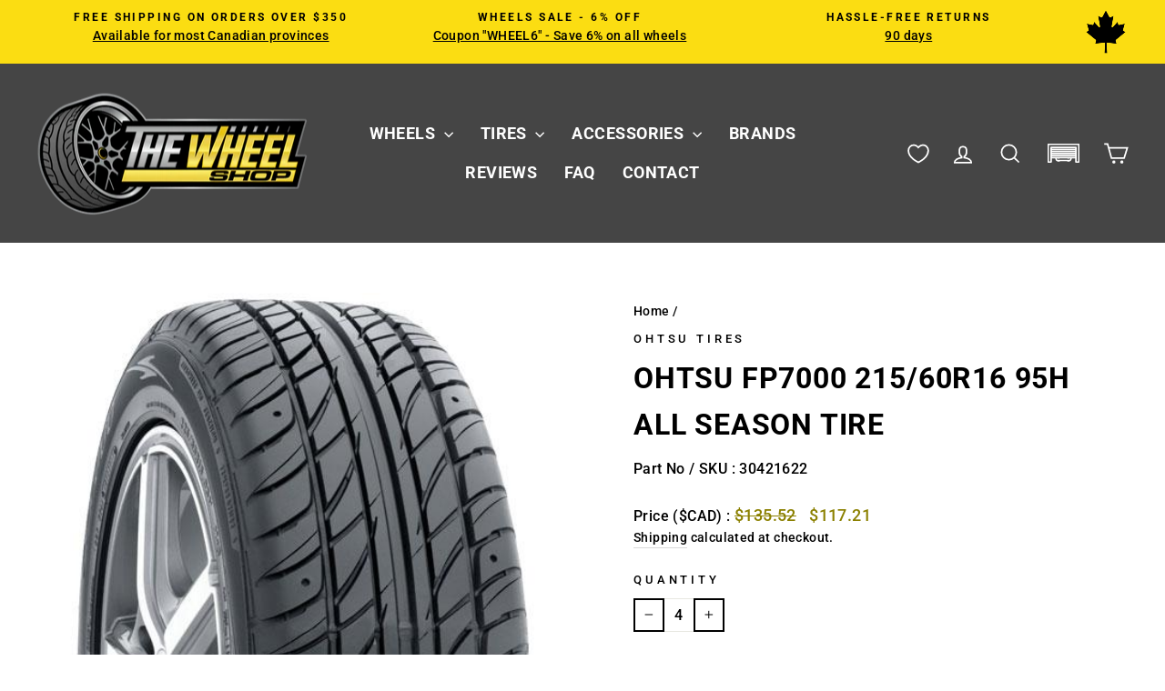

--- FILE ---
content_type: text/css
request_url: https://www.thewheelshop.ca/cdn/shop/t/38/assets/custom.css?v=52345118909860021731677271
body_size: 187
content:
.site-header__search-container .btn--close-search{display:block}.site-header__search-container .btn--close-search .icon path{stroke:#9d9a9a!important}.site-nav__icons{display:flex;flex-direction:row;align-items:center}#cm_results:empty,#cm-collection-page:empty,#cm-collection-list:empty,#cm-brand-list:empty{height:100vh}#cm-garage:empty{width:33px}@media (max-width: 768px){#cm-garage:empty{width:47px}}#cm-mobile-search-box:empty{width:30px}#cm-verify-fitment{min-height:65px}@media (max-width: 767px){#cm-verify-fitment{min-height:98px}}#cm-ymm:empty,#cm-ymm{height:40px}@media (max-width: 900px){#cm-ymm:empty,#cm-ymm{height:240px}}.cm_search_box_wrapper{padding-top:80px;width:100%}@media (max-width: 959px){wishlist-link a.wk-button,.site-nav__link--icon{padding-left:5px;padding-right:5px}}.cm-search-box{width:100%}.cm-search-box .path1{fill:#fff}.cm_garage .cart_count{background-color:#fbdd12;color:#000;padding:.3rem;border:1px;border-radius:50%;line-height:1;display:flex;align-items:center;min-width:21px;height:21px;justify-content:center}.cm_garage div.cm_garageDropdown{right:10px}@media (max-width: 1024px){.cm_garage div.cm_garageDropdown{right:4px}}.cm_garage .garage-label{display:none}.cm_garage div.garage-icon{filter:brightness(0) saturate(100%) invert(89%) sepia(100%) saturate(2%) hue-rotate(23deg) brightness(107%) contrast(101%)}.cm-mobile-search-box{padding:5px 7.5px}.cm-mobile-search-box .cm_desktop-hide.cm_searchBoxDialogButton{margin-bottom:8px}.cm-mobile-search-box .cm_desktop-hide.cm_searchBoxDialogButton .icon{height:25px;width:23px}.cm-mobile-search-box .path1{fill:#fff;stroke:#fff;stroke-width:20}.cm_search-box_container .path1{fill:#fff}@media (max-width: 1025px){.site-nav__link.site-nav__link--icon.js-search-header{display:none}}@media (min-width: 1025px){.cm-mobile-search-box{display:none}}.cm_tabs.container{top:-95px;z-index:1;position:relative;margin-bottom:0}.cm_tabs_header{display:flex;margin-top:30px}.cm_tab-title{background-color:#565a5f;color:#fff;display:flex;flex-direction:column;padding:10px 20px;font-size:12px;text-transform:uppercase;text-align:center;cursor:pointer;transition:background-color .2s ease-in-out}.cm_tab-title:first-of-type{border-top-left-radius:3px}.cm_tab-title:last-of-type{border-top-right-radius:3px}.cm_tab-title span{font-size:16px;font-weight:700}@media (max-width: 900px){.cm_tab-title span{font-size:12px}.cm_tabs.container{top:-45px}}.cm_tab-title.active,.cm_tab-title:hover{background-color:#32373d}.cm_tabs_content{min-height:58px;padding:10px;background-color:#32373d;color:#fff}.cm_tabs_content{border-radius:0 3px 3px}@media (max-width: 424px){.cm_tab-title{padding:8px;flex:1}.cm_tabs_content{border-top-right-radius:0}}@media (max-width: 350px){.cm_tab-title span,.cm_tab-title{font-size:10px}}.cm_tab-content{display:none}.cm_tab-content.active{display:block}@media (max-width: 370px){.cm_tab-title{padding:5px}.cm_tab-title span{font-size:13px}}@media (min-width: 640px){.cm_tabs.container{max-width:100%}}
/*# sourceMappingURL=/cdn/shop/t/38/assets/custom.css.map?v=52345118909860021731677271 */


--- FILE ---
content_type: application/javascript; charset=utf-8
request_url: https://the-wheel-shop-ca.myconvermax.com/static/search.min.js
body_size: 158987
content:
(()=>{var rU=(Ju,ai)=>()=>(ai||Ju((ai={exports:{}}).exports,ai),ai.exports);var iU=rU((Er,Sr)=>{/*!
 * the-wheel-shop-ca/search.js
 * Fri, 23 Jan 2026 16:12:16 GMT
 *//*!
 * Convermax® Site Search plugin.
 *
 * Copyright(c) 2016-present, CONVERMAX CORP.
 * convermax.com
 * support@convermax.com
 */window.Convermax=window.Convermax||{};!window.Convermax.loaded&&!window.Convermax.devScriptEnabled?(window.Convermax.loaded=!0,(()=>{"use strict";var IE,TE,RE,PE,FE,AE,VE,OE,DE,ME,LE,jE,zE,BE,UE,HE,qE,WE,$E,GE,QE,KE,YE,JE,ZE,XE,eS,tS,nS,rS,iS,lS,aS,oS,sS,cS,uS,dS,mS,fS,hS,pS,gS,_S,vS,yS,wS,ES,SS,bS,NS,CS,xS,kS,IS;var Ju={0:((e,t,r)=>{var l,o=r(7181);if(1)t.H=o.createRoot,l=o.hydrateRoot;else var c}),1104:((e,t,r)=>{var l=r(9657),o={childContextTypes:!0,contextType:!0,contextTypes:!0,defaultProps:!0,displayName:!0,getDefaultProps:!0,getDerivedStateFromError:!0,getDerivedStateFromProps:!0,mixins:!0,propTypes:!0,type:!0},c={name:!0,length:!0,prototype:!0,caller:!0,callee:!0,arguments:!0,arity:!0},d={$$typeof:!0,render:!0,defaultProps:!0,displayName:!0,propTypes:!0},f={$$typeof:!0,compare:!0,defaultProps:!0,displayName:!0,propTypes:!0,type:!0},p={};p[l.ForwardRef]=d,p[l.Memo]=f;function m(T){return l.isMemo(T)?f:p[T.$$typeof]||o}var v=Object.defineProperty,y=Object.getOwnPropertyNames,E=Object.getOwnPropertySymbols,S=Object.getOwnPropertyDescriptor,C=Object.getPrototypeOf,x=Object.prototype;function k(T,I,P){if(typeof I!="string"){if(x){var A=C(I);A&&A!==x&&k(T,A,P)}var V=y(I);E&&(V=V.concat(E(I)));for(var M=m(T),B=m(I),L=0;L<V.length;++L){var O=V[L];if(!c[O]&&!(P&&P[O])&&!(B&&B[O])&&!(M&&M[O])){var H=S(I,O);try{v(T,O,H)}catch(Y){}}}}return T}e.exports=k}),1274:(e=>{e.exports="[data-uri]"}),1310:((e,t,r)=>{e.exports=r(3694)}),2312:((e,t,r)=>{e.exports=r(5997)}),3694:((e,t,r)=>{/**
 * @license React
 * use-sync-external-store-with-selector.production.js
 *
 * Copyright (c) Meta Platforms, Inc. and affiliates.
 *
 * This source code is licensed under the MIT license found in the
 * LICENSE file in the root directory of this source tree.
 */var l=r(2312);function o(y,E){return y===E&&(y!==0||1/y===1/E)||y!==y&&E!==E}var c=typeof Object.is=="function"?Object.is:o,d=l.useSyncExternalStore,f=l.useRef,p=l.useEffect,m=l.useMemo,v=l.useDebugValue;t.useSyncExternalStoreWithSelector=function(y,E,S,C,x){var k=f(null);if(k.current===null){var T={hasValue:!1,value:null};k.current=T}else T=k.current;k=m(function(){function P(L){if(!A){if(A=!0,V=L,L=C(L),x!==void 0&&T.hasValue){var O=T.value;if(x(O,L))return M=O}return M=L}if(O=M,c(V,L))return O;var H=C(L);return x!==void 0&&x(O,H)?(V=L,O):(V=L,M=H)}var A=!1,V,M,B=S===void 0?null:S;return[function(){return P(E())},B===null?void 0:function(){return P(B())}]},[E,S,C,x]);var I=d(y,k[0],k[1]);return p(function(){T.hasValue=!0,T.value=I},[I]),v(I),I}}),4318:((e,t,r)=>{var l;/**
 * @license React
 * react-jsx-runtime.production.min.js
 *
 * Copyright (c) Facebook, Inc. and its affiliates.
 *
 * This source code is licensed under the MIT license found in the
 * LICENSE file in the root directory of this source tree.
 */var o=r(2312),c=Symbol.for("react.element"),d=Symbol.for("react.fragment"),f=Object.prototype.hasOwnProperty,p=o.__SECRET_INTERNALS_DO_NOT_USE_OR_YOU_WILL_BE_FIRED.ReactCurrentOwner,m={key:!0,ref:!0,__self:!0,__source:!0};function v(y,E,S){var C,x={},k=null,T=null;S!==void 0&&(k=""+S),E.key!==void 0&&(k=""+E.key),E.ref!==void 0&&(T=E.ref);for(C in E)f.call(E,C)&&!m.hasOwnProperty(C)&&(x[C]=E[C]);if(y&&y.defaultProps)for(C in E=y.defaultProps,E)x[C]===void 0&&(x[C]=E[C]);return{$$typeof:c,type:y,key:k,ref:T,props:x,_owner:p.current}}l=d,t.jsx=v,t.jsxs=v}),4724:(e=>{e.exports="[data-uri]"}),5997:((e,t)=>{/**
 * @license React
 * react.production.min.js
 *
 * Copyright (c) Facebook, Inc. and its affiliates.
 *
 * This source code is licensed under the MIT license found in the
 * LICENSE file in the root directory of this source tree.
 */var r=Symbol.for("react.element"),l=Symbol.for("react.portal"),o=Symbol.for("react.fragment"),c=Symbol.for("react.strict_mode"),d=Symbol.for("react.profiler"),f=Symbol.for("react.provider"),p=Symbol.for("react.context"),m=Symbol.for("react.forward_ref"),v=Symbol.for("react.suspense"),y=Symbol.for("react.memo"),E=Symbol.for("react.lazy"),S=Symbol.iterator;function C(z){return z===null||typeof z!="object"?null:(z=S&&z[S]||z["@@iterator"],typeof z=="function"?z:null)}var x={isMounted:function(){return!1},enqueueForceUpdate:function(){},enqueueReplaceState:function(){},enqueueSetState:function(){}},k=Object.assign,T={};function I(z,Z,fe){this.props=z,this.context=Z,this.refs=T,this.updater=fe||x}I.prototype.isReactComponent={},I.prototype.setState=function(z,Z){if(typeof z!="object"&&typeof z!="function"&&z!=null)throw Error("setState(...): takes an object of state variables to update or a function which returns an object of state variables.");this.updater.enqueueSetState(this,z,Z,"setState")},I.prototype.forceUpdate=function(z){this.updater.enqueueForceUpdate(this,z,"forceUpdate")};function P(){}P.prototype=I.prototype;function A(z,Z,fe){this.props=z,this.context=Z,this.refs=T,this.updater=fe||x}var V=A.prototype=new P;V.constructor=A,k(V,I.prototype),V.isPureReactComponent=!0;var M=Array.isArray,B=Object.prototype.hasOwnProperty,L={current:null},O={key:!0,ref:!0,__self:!0,__source:!0};function H(z,Z,fe){var se,de={},he=null,xe=null;if(Z!=null)for(se in Z.ref!==void 0&&(xe=Z.ref),Z.key!==void 0&&(he=""+Z.key),Z)B.call(Z,se)&&!O.hasOwnProperty(se)&&(de[se]=Z[se]);var ke=arguments.length-2;if(ke===1)de.children=fe;else if(1<ke){for(var Ne=Array(ke),Ye=0;Ye<ke;Ye++)Ne[Ye]=arguments[Ye+2];de.children=Ne}if(z&&z.defaultProps)for(se in ke=z.defaultProps,ke)de[se]===void 0&&(de[se]=ke[se]);return{$$typeof:r,type:z,key:he,ref:xe,props:de,_owner:L.current}}function Y(z,Z){return{$$typeof:r,type:z.type,key:Z,ref:z.ref,props:z.props,_owner:z._owner}}function Q(z){return typeof z=="object"&&z!==null&&z.$$typeof===r}function ce(z){var Z={"=":"=0",":":"=2"};return"$"+z.replace(/[=:]/g,function(fe){return Z[fe]})}var pe=/\/+/g;function _e(z,Z){return typeof z=="object"&&z!==null&&z.key!=null?ce(""+z.key):Z.toString(36)}function De(z,Z,fe,se,de){var he=typeof z;(he==="undefined"||he==="boolean")&&(z=null);var xe=!1;if(z===null)xe=!0;else switch(he){case"string":case"number":xe=!0;break;case"object":switch(z.$$typeof){case r:case l:xe=!0}}if(xe)return xe=z,de=de(xe),z=se===""?"."+_e(xe,0):se,M(de)?(fe="",z!=null&&(fe=z.replace(pe,"$&/")+"/"),De(de,Z,fe,"",function(Ye){return Ye})):de!=null&&(Q(de)&&(de=Y(de,fe+(!de.key||xe&&xe.key===de.key?"":(""+de.key).replace(pe,"$&/")+"/")+z)),Z.push(de)),1;if(xe=0,se=se===""?".":se+":",M(z))for(var ke=0;ke<z.length;ke++){he=z[ke];var Ne=se+_e(he,ke);xe+=De(he,Z,fe,Ne,de)}else if(Ne=C(z),typeof Ne=="function")for(z=Ne.call(z),ke=0;!(he=z.next()).done;)he=he.value,Ne=se+_e(he,ke++),xe+=De(he,Z,fe,Ne,de);else if(he==="object")throw Z=String(z),Error("Objects are not valid as a React child (found: "+(Z==="[object Object]"?"object with keys {"+Object.keys(z).join(", ")+"}":Z)+"). If you meant to render a collection of children, use an array instead.");return xe}function Te(z,Z,fe){if(z==null)return z;var se=[],de=0;return De(z,se,"","",function(he){return Z.call(fe,he,de++)}),se}function ze(z){if(z._status===-1){var Z=z._result;Z=Z(),Z.then(function(fe){(z._status===0||z._status===-1)&&(z._status=1,z._result=fe)},function(fe){(z._status===0||z._status===-1)&&(z._status=2,z._result=fe)}),z._status===-1&&(z._status=0,z._result=Z)}if(z._status===1)return z._result.default;throw z._result}var J={current:null},re={transition:null},me={ReactCurrentDispatcher:J,ReactCurrentBatchConfig:re,ReactCurrentOwner:L};function be(){throw Error("act(...) is not supported in production builds of React.")}t.Children={map:Te,forEach:function(z,Z,fe){Te(z,function(){Z.apply(this,arguments)},fe)},count:function(z){var Z=0;return Te(z,function(){Z++}),Z},toArray:function(z){return Te(z,function(Z){return Z})||[]},only:function(z){if(!Q(z))throw Error("React.Children.only expected to receive a single React element child.");return z}},t.Component=I,t.Fragment=o,t.Profiler=d,t.PureComponent=A,t.StrictMode=c,t.Suspense=v,t.__SECRET_INTERNALS_DO_NOT_USE_OR_YOU_WILL_BE_FIRED=me,t.act=be,t.cloneElement=function(z,Z,fe){if(z==null)throw Error("React.cloneElement(...): The argument must be a React element, but you passed "+z+".");var se=k({},z.props),de=z.key,he=z.ref,xe=z._owner;if(Z!=null){if(Z.ref!==void 0&&(he=Z.ref,xe=L.current),Z.key!==void 0&&(de=""+Z.key),z.type&&z.type.defaultProps)var ke=z.type.defaultProps;for(Ne in Z)B.call(Z,Ne)&&!O.hasOwnProperty(Ne)&&(se[Ne]=Z[Ne]===void 0&&ke!==void 0?ke[Ne]:Z[Ne])}var Ne=arguments.length-2;if(Ne===1)se.children=fe;else if(1<Ne){ke=Array(Ne);for(var Ye=0;Ye<Ne;Ye++)ke[Ye]=arguments[Ye+2];se.children=ke}return{$$typeof:r,type:z.type,key:de,ref:he,props:se,_owner:xe}},t.createContext=function(z){return z={$$typeof:p,_currentValue:z,_currentValue2:z,_threadCount:0,Provider:null,Consumer:null,_defaultValue:null,_globalName:null},z.Provider={$$typeof:f,_context:z},z.Consumer=z},t.createElement=H,t.createFactory=function(z){var Z=H.bind(null,z);return Z.type=z,Z},t.createRef=function(){return{current:null}},t.forwardRef=function(z){return{$$typeof:m,render:z}},t.isValidElement=Q,t.lazy=function(z){return{$$typeof:E,_payload:{_status:-1,_result:z},_init:ze}},t.memo=function(z,Z){return{$$typeof:y,type:z,compare:Z===void 0?null:Z}},t.startTransition=function(z){var Z=re.transition;re.transition={};try{z()}finally{re.transition=Z}},t.unstable_act=be,t.useCallback=function(z,Z){return J.current.useCallback(z,Z)},t.useContext=function(z){return J.current.useContext(z)},t.useDebugValue=function(){},t.useDeferredValue=function(z){return J.current.useDeferredValue(z)},t.useEffect=function(z,Z){return J.current.useEffect(z,Z)},t.useId=function(){return J.current.useId()},t.useImperativeHandle=function(z,Z,fe){return J.current.useImperativeHandle(z,Z,fe)},t.useInsertionEffect=function(z,Z){return J.current.useInsertionEffect(z,Z)},t.useLayoutEffect=function(z,Z){return J.current.useLayoutEffect(z,Z)},t.useMemo=function(z,Z){return J.current.useMemo(z,Z)},t.useReducer=function(z,Z,fe){return J.current.useReducer(z,Z,fe)},t.useRef=function(z){return J.current.useRef(z)},t.useState=function(z){return J.current.useState(z)},t.useSyncExternalStore=function(z,Z,fe){return J.current.useSyncExternalStore(z,Z,fe)},t.useTransition=function(){return J.current.useTransition()},t.version="18.3.1"}),6029:((e,t)=>{/**
 * @license React
 * react-is.production.min.js
 *
 * Copyright (c) Facebook, Inc. and its affiliates.
 *
 * This source code is licensed under the MIT license found in the
 * LICENSE file in the root directory of this source tree.
 */var r=Symbol.for("react.element"),l=Symbol.for("react.portal"),o=Symbol.for("react.fragment"),c=Symbol.for("react.strict_mode"),d=Symbol.for("react.profiler"),f=Symbol.for("react.provider"),p=Symbol.for("react.context"),m=Symbol.for("react.server_context"),v=Symbol.for("react.forward_ref"),y=Symbol.for("react.suspense"),E=Symbol.for("react.suspense_list"),S=Symbol.for("react.memo"),C=Symbol.for("react.lazy"),x=Symbol.for("react.offscreen"),k;k=Symbol.for("react.module.reference");function T(I){if(typeof I=="object"&&I!==null){var P=I.$$typeof;switch(P){case r:switch(I=I.type,I){case o:case d:case c:case y:case E:return I;default:switch(I=I&&I.$$typeof,I){case m:case p:case v:case C:case S:case f:return I;default:return P}}case l:return P}}}t.ContextConsumer=p,t.ContextProvider=f,t.Element=r,t.ForwardRef=v,t.Fragment=o,t.Lazy=C,t.Memo=S,t.Portal=l,t.Profiler=d,t.StrictMode=c,t.Suspense=y,t.SuspenseList=E,t.isAsyncMode=function(){return!1},t.isConcurrentMode=function(){return!1},t.isContextConsumer=function(I){return T(I)===p},t.isContextProvider=function(I){return T(I)===f},t.isElement=function(I){return typeof I=="object"&&I!==null&&I.$$typeof===r},t.isForwardRef=function(I){return T(I)===v},t.isFragment=function(I){return T(I)===o},t.isLazy=function(I){return T(I)===C},t.isMemo=function(I){return T(I)===S},t.isPortal=function(I){return T(I)===l},t.isProfiler=function(I){return T(I)===d},t.isStrictMode=function(I){return T(I)===c},t.isSuspense=function(I){return T(I)===y},t.isSuspenseList=function(I){return T(I)===E},t.isValidElementType=function(I){return typeof I=="string"||typeof I=="function"||I===o||I===d||I===c||I===y||I===E||I===x||typeof I=="object"&&I!==null&&(I.$$typeof===C||I.$$typeof===S||I.$$typeof===f||I.$$typeof===p||I.$$typeof===v||I.$$typeof===k||I.getModuleId!==void 0)},t.typeOf=T}),6741:(e=>{e.exports="[data-uri]"}),7181:((e,t,r)=>{function l(){if(!(typeof __REACT_DEVTOOLS_GLOBAL_HOOK__=="undefined"||typeof __REACT_DEVTOOLS_GLOBAL_HOOK__.checkDCE!="function"))try{__REACT_DEVTOOLS_GLOBAL_HOOK__.checkDCE(l)}catch(o){console.error(o)}}l(),e.exports=r(8597)}),7836:((e,t,r)=>{e.exports=r(4318)}),8261:((e,t)=>{/**
 * @license React
 * scheduler.production.min.js
 *
 * Copyright (c) Facebook, Inc. and its affiliates.
 *
 * This source code is licensed under the MIT license found in the
 * LICENSE file in the root directory of this source tree.
 */function r(J,re){var me=J.length;J.push(re);e:for(;0<me;){var be=me-1>>>1,z=J[be];if(0<c(z,re))J[be]=re,J[me]=z,me=be;else break e}}function l(J){return J.length===0?null:J[0]}function o(J){if(J.length===0)return null;var re=J[0],me=J.pop();if(me!==re){J[0]=me;e:for(var be=0,z=J.length,Z=z>>>1;be<Z;){var fe=2*(be+1)-1,se=J[fe],de=fe+1,he=J[de];if(0>c(se,me))de<z&&0>c(he,se)?(J[be]=he,J[de]=me,be=de):(J[be]=se,J[fe]=me,be=fe);else if(de<z&&0>c(he,me))J[be]=he,J[de]=me,be=de;else break e}}return re}function c(J,re){var me=J.sortIndex-re.sortIndex;return me!==0?me:J.id-re.id}if(typeof performance=="object"&&typeof performance.now=="function"){var d=performance;t.unstable_now=function(){return d.now()}}else{var f=Date,p=f.now();t.unstable_now=function(){return f.now()-p}}var m=[],v=[],y=1,E=null,S=3,C=!1,x=!1,k=!1,T=typeof setTimeout=="function"?setTimeout:null,I=typeof clearTimeout=="function"?clearTimeout:null,P=typeof setImmediate!="undefined"?setImmediate:null;typeof navigator!="undefined"&&navigator.scheduling!==void 0&&navigator.scheduling.isInputPending!==void 0&&navigator.scheduling.isInputPending.bind(navigator.scheduling);function A(J){for(var re=l(v);re!==null;){if(re.callback===null)o(v);else if(re.startTime<=J)o(v),re.sortIndex=re.expirationTime,r(m,re);else break;re=l(v)}}function V(J){if(k=!1,A(J),!x)if(l(m)!==null)x=!0,Te(M);else{var re=l(v);re!==null&&ze(V,re.startTime-J)}}function M(J,re){x=!1,k&&(k=!1,I(O),O=-1),C=!0;var me=S;try{for(A(re),E=l(m);E!==null&&(!(E.expirationTime>re)||J&&!Q());){var be=E.callback;if(typeof be=="function"){E.callback=null,S=E.priorityLevel;var z=be(E.expirationTime<=re);re=t.unstable_now(),typeof z=="function"?E.callback=z:E===l(m)&&o(m),A(re)}else o(m);E=l(m)}if(E!==null)var Z=!0;else{var fe=l(v);fe!==null&&ze(V,fe.startTime-re),Z=!1}return Z}finally{E=null,S=me,C=!1}}var B=!1,L=null,O=-1,H=5,Y=-1;function Q(){return!(t.unstable_now()-Y<H)}function ce(){if(L!==null){var J=t.unstable_now();Y=J;var re=!0;try{re=L(!0,J)}finally{re?pe():(B=!1,L=null)}}else B=!1}var pe;if(typeof P=="function")pe=function(){P(ce)};else if(typeof MessageChannel!="undefined"){var _e=new MessageChannel,De=_e.port2;_e.port1.onmessage=ce,pe=function(){De.postMessage(null)}}else pe=function(){T(ce,0)};function Te(J){L=J,B||(B=!0,pe())}function ze(J,re){O=T(function(){J(t.unstable_now())},re)}t.unstable_IdlePriority=5,t.unstable_ImmediatePriority=1,t.unstable_LowPriority=4,t.unstable_NormalPriority=3,t.unstable_Profiling=null,t.unstable_UserBlockingPriority=2,t.unstable_cancelCallback=function(J){J.callback=null},t.unstable_continueExecution=function(){x||C||(x=!0,Te(M))},t.unstable_forceFrameRate=function(J){0>J||125<J?console.error("forceFrameRate takes a positive int between 0 and 125, forcing frame rates higher than 125 fps is not supported"):H=0<J?Math.floor(1e3/J):5},t.unstable_getCurrentPriorityLevel=function(){return S},t.unstable_getFirstCallbackNode=function(){return l(m)},t.unstable_next=function(J){switch(S){case 1:case 2:case 3:var re=3;break;default:re=S}var me=S;S=re;try{return J()}finally{S=me}},t.unstable_pauseExecution=function(){},t.unstable_requestPaint=function(){},t.unstable_runWithPriority=function(J,re){switch(J){case 1:case 2:case 3:case 4:case 5:break;default:J=3}var me=S;S=J;try{return re()}finally{S=me}},t.unstable_scheduleCallback=function(J,re,me){var be=t.unstable_now();switch(typeof me=="object"&&me!==null?(me=me.delay,me=typeof me=="number"&&0<me?be+me:be):me=be,J){case 1:var z=-1;break;case 2:z=250;break;case 5:z=1073741823;break;case 4:z=1e4;break;default:z=5e3}return z=me+z,J={id:y++,callback:re,priorityLevel:J,startTime:me,expirationTime:z,sortIndex:-1},me>be?(J.sortIndex=me,r(v,J),l(m)===null&&J===l(v)&&(k?(I(O),O=-1):k=!0,ze(V,me-be))):(J.sortIndex=z,r(m,J),x||C||(x=!0,Te(M))),J},t.unstable_shouldYield=Q,t.unstable_wrapCallback=function(J){var re=S;return function(){var me=S;S=re;try{return J.apply(this,arguments)}finally{S=me}}}}),8597:((e,t,r)=>{/**
 * @license React
 * react-dom.production.min.js
 *
 * Copyright (c) Facebook, Inc. and its affiliates.
 *
 * This source code is licensed under the MIT license found in the
 * LICENSE file in the root directory of this source tree.
 */var l=r(2312),o=r(9934);function c(n){for(var i="https://reactjs.org/docs/error-decoder.html?invariant="+n,s=1;s<arguments.length;s++)i+="&args[]="+encodeURIComponent(arguments[s]);return"Minified React error #"+n+"; visit "+i+" for the full message or use the non-minified dev environment for full errors and additional helpful warnings."}var d=new Set,f={};function p(n,i){m(n,i),m(n+"Capture",i)}function m(n,i){for(f[n]=i,n=0;n<i.length;n++)d.add(i[n])}var v=!(typeof window=="undefined"||typeof window.document=="undefined"||typeof window.document.createElement=="undefined"),y=Object.prototype.hasOwnProperty,E=/^[:A-Z_a-z\u00C0-\u00D6\u00D8-\u00F6\u00F8-\u02FF\u0370-\u037D\u037F-\u1FFF\u200C-\u200D\u2070-\u218F\u2C00-\u2FEF\u3001-\uD7FF\uF900-\uFDCF\uFDF0-\uFFFD][:A-Z_a-z\u00C0-\u00D6\u00D8-\u00F6\u00F8-\u02FF\u0370-\u037D\u037F-\u1FFF\u200C-\u200D\u2070-\u218F\u2C00-\u2FEF\u3001-\uD7FF\uF900-\uFDCF\uFDF0-\uFFFD\-.0-9\u00B7\u0300-\u036F\u203F-\u2040]*$/,S={},C={};function x(n){return y.call(C,n)?!0:y.call(S,n)?!1:E.test(n)?C[n]=!0:(S[n]=!0,!1)}function k(n,i,s,u){if(s!==null&&s.type===0)return!1;switch(typeof i){case"function":case"symbol":return!0;case"boolean":return u?!1:s!==null?!s.acceptsBooleans:(n=n.toLowerCase().slice(0,5),n!=="data-"&&n!=="aria-");default:return!1}}function T(n,i,s,u){if(i===null||typeof i=="undefined"||k(n,i,s,u))return!0;if(u)return!1;if(s!==null)switch(s.type){case 3:return!i;case 4:return i===!1;case 5:return isNaN(i);case 6:return isNaN(i)||1>i}return!1}function I(n,i,s,u,w,N,R){this.acceptsBooleans=i===2||i===3||i===4,this.attributeName=u,this.attributeNamespace=w,this.mustUseProperty=s,this.propertyName=n,this.type=i,this.sanitizeURL=N,this.removeEmptyString=R}var P={};"children dangerouslySetInnerHTML defaultValue defaultChecked innerHTML suppressContentEditableWarning suppressHydrationWarning style".split(" ").forEach(function(n){P[n]=new I(n,0,!1,n,null,!1,!1)}),[["acceptCharset","accept-charset"],["className","class"],["htmlFor","for"],["httpEquiv","http-equiv"]].forEach(function(n){var i=n[0];P[i]=new I(i,1,!1,n[1],null,!1,!1)}),["contentEditable","draggable","spellCheck","value"].forEach(function(n){P[n]=new I(n,2,!1,n.toLowerCase(),null,!1,!1)}),["autoReverse","externalResourcesRequired","focusable","preserveAlpha"].forEach(function(n){P[n]=new I(n,2,!1,n,null,!1,!1)}),"allowFullScreen async autoFocus autoPlay controls default defer disabled disablePictureInPicture disableRemotePlayback formNoValidate hidden loop noModule noValidate open playsInline readOnly required reversed scoped seamless itemScope".split(" ").forEach(function(n){P[n]=new I(n,3,!1,n.toLowerCase(),null,!1,!1)}),["checked","multiple","muted","selected"].forEach(function(n){P[n]=new I(n,3,!0,n,null,!1,!1)}),["capture","download"].forEach(function(n){P[n]=new I(n,4,!1,n,null,!1,!1)}),["cols","rows","size","span"].forEach(function(n){P[n]=new I(n,6,!1,n,null,!1,!1)}),["rowSpan","start"].forEach(function(n){P[n]=new I(n,5,!1,n.toLowerCase(),null,!1,!1)});var A=/[\-:]([a-z])/g;function V(n){return n[1].toUpperCase()}"accent-height alignment-baseline arabic-form baseline-shift cap-height clip-path clip-rule color-interpolation color-interpolation-filters color-profile color-rendering dominant-baseline enable-background fill-opacity fill-rule flood-color flood-opacity font-family font-size font-size-adjust font-stretch font-style font-variant font-weight glyph-name glyph-orientation-horizontal glyph-orientation-vertical horiz-adv-x horiz-origin-x image-rendering letter-spacing lighting-color marker-end marker-mid marker-start overline-position overline-thickness paint-order panose-1 pointer-events rendering-intent shape-rendering stop-color stop-opacity strikethrough-position strikethrough-thickness stroke-dasharray stroke-dashoffset stroke-linecap stroke-linejoin stroke-miterlimit stroke-opacity stroke-width text-anchor text-decoration text-rendering underline-position underline-thickness unicode-bidi unicode-range units-per-em v-alphabetic v-hanging v-ideographic v-mathematical vector-effect vert-adv-y vert-origin-x vert-origin-y word-spacing writing-mode xmlns:xlink x-height".split(" ").forEach(function(n){var i=n.replace(A,V);P[i]=new I(i,1,!1,n,null,!1,!1)}),"xlink:actuate xlink:arcrole xlink:role xlink:show xlink:title xlink:type".split(" ").forEach(function(n){var i=n.replace(A,V);P[i]=new I(i,1,!1,n,"http://www.w3.org/1999/xlink",!1,!1)}),["xml:base","xml:lang","xml:space"].forEach(function(n){var i=n.replace(A,V);P[i]=new I(i,1,!1,n,"http://www.w3.org/XML/1998/namespace",!1,!1)}),["tabIndex","crossOrigin"].forEach(function(n){P[n]=new I(n,1,!1,n.toLowerCase(),null,!1,!1)}),P.xlinkHref=new I("xlinkHref",1,!1,"xlink:href","http://www.w3.org/1999/xlink",!0,!1),["src","href","action","formAction"].forEach(function(n){P[n]=new I(n,1,!1,n.toLowerCase(),null,!0,!0)});function M(n,i,s,u){var w=P.hasOwnProperty(i)?P[i]:null;(w!==null?w.type!==0:u||!(2<i.length)||i[0]!=="o"&&i[0]!=="O"||i[1]!=="n"&&i[1]!=="N")&&(T(i,s,w,u)&&(s=null),u||w===null?x(i)&&(s===null?n.removeAttribute(i):n.setAttribute(i,""+s)):w.mustUseProperty?n[w.propertyName]=s===null?w.type===3?!1:"":s:(i=w.attributeName,u=w.attributeNamespace,s===null?n.removeAttribute(i):(w=w.type,s=w===3||w===4&&s===!0?"":""+s,u?n.setAttributeNS(u,i,s):n.setAttribute(i,s))))}var B=l.__SECRET_INTERNALS_DO_NOT_USE_OR_YOU_WILL_BE_FIRED,L=Symbol.for("react.element"),O=Symbol.for("react.portal"),H=Symbol.for("react.fragment"),Y=Symbol.for("react.strict_mode"),Q=Symbol.for("react.profiler"),ce=Symbol.for("react.provider"),pe=Symbol.for("react.context"),_e=Symbol.for("react.forward_ref"),De=Symbol.for("react.suspense"),Te=Symbol.for("react.suspense_list"),ze=Symbol.for("react.memo"),J=Symbol.for("react.lazy");Symbol.for("react.scope"),Symbol.for("react.debug_trace_mode");var re=Symbol.for("react.offscreen");Symbol.for("react.legacy_hidden"),Symbol.for("react.cache"),Symbol.for("react.tracing_marker");var me=Symbol.iterator;function be(n){return n===null||typeof n!="object"?null:(n=me&&n[me]||n["@@iterator"],typeof n=="function"?n:null)}var z=Object.assign,Z;function fe(n){if(Z===void 0)try{throw Error()}catch(s){var i=s.stack.trim().match(/\n( *(at )?)/);Z=i&&i[1]||""}return`
`+Z+n}var se=!1;function de(n,i){if(!n||se)return"";se=!0;var s=Error.prepareStackTrace;Error.prepareStackTrace=void 0;try{if(i)if(i=function(){throw Error()},Object.defineProperty(i.prototype,"props",{set:function(){throw Error()}}),typeof Reflect=="object"&&Reflect.construct){try{Reflect.construct(i,[])}catch(G){var u=G}Reflect.construct(n,[],i)}else{try{i.call()}catch(G){u=G}n.call(i.prototype)}else{try{throw Error()}catch(G){u=G}n()}}catch(G){if(G&&u&&typeof G.stack=="string"){for(var w=G.stack.split(`
`),N=u.stack.split(`
`),R=w.length-1,D=N.length-1;1<=R&&0<=D&&w[R]!==N[D];)D--;for(;1<=R&&0<=D;R--,D--)if(w[R]!==N[D]){if(R!==1||D!==1)do if(R--,D--,0>D||w[R]!==N[D]){var j=`
`+w[R].replace(" at new "," at ");return n.displayName&&j.includes("<anonymous>")&&(j=j.replace("<anonymous>",n.displayName)),j}while(1<=R&&0<=D);break}}}finally{se=!1,Error.prepareStackTrace=s}return(n=n?n.displayName||n.name:"")?fe(n):""}function he(n){switch(n.tag){case 5:return fe(n.type);case 16:return fe("Lazy");case 13:return fe("Suspense");case 19:return fe("SuspenseList");case 0:case 2:case 15:return n=de(n.type,!1),n;case 11:return n=de(n.type.render,!1),n;case 1:return n=de(n.type,!0),n;default:return""}}function xe(n){if(n==null)return null;if(typeof n=="function")return n.displayName||n.name||null;if(typeof n=="string")return n;switch(n){case H:return"Fragment";case O:return"Portal";case Q:return"Profiler";case Y:return"StrictMode";case De:return"Suspense";case Te:return"SuspenseList"}if(typeof n=="object")switch(n.$$typeof){case pe:return(n.displayName||"Context")+".Consumer";case ce:return(n._context.displayName||"Context")+".Provider";case _e:var i=n.render;return n=n.displayName,n||(n=i.displayName||i.name||"",n=n!==""?"ForwardRef("+n+")":"ForwardRef"),n;case ze:return i=n.displayName||null,i!==null?i:xe(n.type)||"Memo";case J:i=n._payload,n=n._init;try{return xe(n(i))}catch(s){}}return null}function ke(n){var i=n.type;switch(n.tag){case 24:return"Cache";case 9:return(i.displayName||"Context")+".Consumer";case 10:return(i._context.displayName||"Context")+".Provider";case 18:return"DehydratedFragment";case 11:return n=i.render,n=n.displayName||n.name||"",i.displayName||(n!==""?"ForwardRef("+n+")":"ForwardRef");case 7:return"Fragment";case 5:return i;case 4:return"Portal";case 3:return"Root";case 6:return"Text";case 16:return xe(i);case 8:return i===Y?"StrictMode":"Mode";case 22:return"Offscreen";case 12:return"Profiler";case 21:return"Scope";case 13:return"Suspense";case 19:return"SuspenseList";case 25:return"TracingMarker";case 1:case 0:case 17:case 2:case 14:case 15:if(typeof i=="function")return i.displayName||i.name||null;if(typeof i=="string")return i}return null}function Ne(n){switch(typeof n){case"boolean":case"number":case"string":case"undefined":return n;case"object":return n;default:return""}}function Ye(n){var i=n.type;return(n=n.nodeName)&&n.toLowerCase()==="input"&&(i==="checkbox"||i==="radio")}function ot(n){var i=Ye(n)?"checked":"value",s=Object.getOwnPropertyDescriptor(n.constructor.prototype,i),u=""+n[i];if(!n.hasOwnProperty(i)&&typeof s!="undefined"&&typeof s.get=="function"&&typeof s.set=="function"){var w=s.get,N=s.set;return Object.defineProperty(n,i,{configurable:!0,get:function(){return w.call(this)},set:function(R){u=""+R,N.call(this,R)}}),Object.defineProperty(n,i,{enumerable:s.enumerable}),{getValue:function(){return u},setValue:function(R){u=""+R},stopTracking:function(){n._valueTracker=null,delete n[i]}}}}function ue(n){n._valueTracker||(n._valueTracker=ot(n))}function Le(n){if(!n)return!1;var i=n._valueTracker;if(!i)return!0;var s=i.getValue(),u="";return n&&(u=Ye(n)?n.checked?"true":"false":n.value),n=u,n!==s?(i.setValue(n),!0):!1}function je(n){if(n=n||(typeof document!="undefined"?document:void 0),typeof n=="undefined")return null;try{return n.activeElement||n.body}catch(i){return n.body}}function $e(n,i){var s=i.checked;return z({},i,{defaultChecked:void 0,defaultValue:void 0,value:void 0,checked:s!=null?s:n._wrapperState.initialChecked})}function Ge(n,i){var s=i.defaultValue==null?"":i.defaultValue,u=i.checked!=null?i.checked:i.defaultChecked;s=Ne(i.value!=null?i.value:s),n._wrapperState={initialChecked:u,initialValue:s,controlled:i.type==="checkbox"||i.type==="radio"?i.checked!=null:i.value!=null}}function qe(n,i){i=i.checked,i!=null&&M(n,"checked",i,!1)}function tt(n,i){qe(n,i);var s=Ne(i.value),u=i.type;if(s!=null)u==="number"?(s===0&&n.value===""||n.value!=s)&&(n.value=""+s):n.value!==""+s&&(n.value=""+s);else if(u==="submit"||u==="reset"){n.removeAttribute("value");return}i.hasOwnProperty("value")?mr(n,i.type,s):i.hasOwnProperty("defaultValue")&&mr(n,i.type,Ne(i.defaultValue)),i.checked==null&&i.defaultChecked!=null&&(n.defaultChecked=!!i.defaultChecked)}function xt(n,i,s){if(i.hasOwnProperty("value")||i.hasOwnProperty("defaultValue")){var u=i.type;if(!(u!=="submit"&&u!=="reset"||i.value!==void 0&&i.value!==null))return;i=""+n._wrapperState.initialValue,s||i===n.value||(n.value=i),n.defaultValue=i}s=n.name,s!==""&&(n.name=""),n.defaultChecked=!!n._wrapperState.initialChecked,s!==""&&(n.name=s)}function mr(n,i,s){(i!=="number"||je(n.ownerDocument)!==n)&&(s==null?n.defaultValue=""+n._wrapperState.initialValue:n.defaultValue!==""+s&&(n.defaultValue=""+s))}var jr=Array.isArray;function Fn(n,i,s,u){if(n=n.options,i){i={};for(var w=0;w<s.length;w++)i["$"+s[w]]=!0;for(s=0;s<n.length;s++)w=i.hasOwnProperty("$"+n[s].value),n[s].selected!==w&&(n[s].selected=w),w&&u&&(n[s].defaultSelected=!0)}else{for(s=""+Ne(s),i=null,w=0;w<n.length;w++){if(n[w].value===s){n[w].selected=!0,u&&(n[w].defaultSelected=!0);return}i!==null||n[w].disabled||(i=n[w])}i!==null&&(i.selected=!0)}}function _h(n,i){if(i.dangerouslySetInnerHTML!=null)throw Error(c(91));return z({},i,{value:void 0,defaultValue:void 0,children:""+n._wrapperState.initialValue})}function TS(n,i){var s=i.value;if(s==null){if(s=i.children,i=i.defaultValue,s!=null){if(i!=null)throw Error(c(92));if(jr(s)){if(1<s.length)throw Error(c(93));s=s[0]}i=s}i==null&&(i=""),s=i}n._wrapperState={initialValue:Ne(s)}}function RS(n,i){var s=Ne(i.value),u=Ne(i.defaultValue);s!=null&&(s=""+s,s!==n.value&&(n.value=s),i.defaultValue==null&&n.defaultValue!==s&&(n.defaultValue=s)),u!=null&&(n.defaultValue=""+u)}function PS(n){var i=n.textContent;i===n._wrapperState.initialValue&&i!==""&&i!==null&&(n.value=i)}function FS(n){switch(n){case"svg":return"http://www.w3.org/2000/svg";case"math":return"http://www.w3.org/1998/Math/MathML";default:return"http://www.w3.org/1999/xhtml"}}function vh(n,i){return n==null||n==="http://www.w3.org/1999/xhtml"?FS(i):n==="http://www.w3.org/2000/svg"&&i==="foreignObject"?"http://www.w3.org/1999/xhtml":n}var Hc,AS=(function(n){return typeof MSApp!="undefined"&&MSApp.execUnsafeLocalFunction?function(i,s,u,w){MSApp.execUnsafeLocalFunction(function(){return n(i,s,u,w)})}:n})(function(n,i){if(n.namespaceURI!=="http://www.w3.org/2000/svg"||"innerHTML"in n)n.innerHTML=i;else{for(Hc=Hc||document.createElement("div"),Hc.innerHTML="<svg>"+i.valueOf().toString()+"</svg>",i=Hc.firstChild;n.firstChild;)n.removeChild(n.firstChild);for(;i.firstChild;)n.appendChild(i.firstChild)}});function lo(n,i){if(i){var s=n.firstChild;if(s&&s===n.lastChild&&s.nodeType===3){s.nodeValue=i;return}}n.textContent=i}var ao={animationIterationCount:!0,aspectRatio:!0,borderImageOutset:!0,borderImageSlice:!0,borderImageWidth:!0,boxFlex:!0,boxFlexGroup:!0,boxOrdinalGroup:!0,columnCount:!0,columns:!0,flex:!0,flexGrow:!0,flexPositive:!0,flexShrink:!0,flexNegative:!0,flexOrder:!0,gridArea:!0,gridRow:!0,gridRowEnd:!0,gridRowSpan:!0,gridRowStart:!0,gridColumn:!0,gridColumnEnd:!0,gridColumnSpan:!0,gridColumnStart:!0,fontWeight:!0,lineClamp:!0,lineHeight:!0,opacity:!0,order:!0,orphans:!0,tabSize:!0,widows:!0,zIndex:!0,zoom:!0,fillOpacity:!0,floodOpacity:!0,stopOpacity:!0,strokeDasharray:!0,strokeDashoffset:!0,strokeMiterlimit:!0,strokeOpacity:!0,strokeWidth:!0},oz=["Webkit","ms","Moz","O"];Object.keys(ao).forEach(function(n){oz.forEach(function(i){i=i+n.charAt(0).toUpperCase()+n.substring(1),ao[i]=ao[n]})});function VS(n,i,s){return i==null||typeof i=="boolean"||i===""?"":s||typeof i!="number"||i===0||ao.hasOwnProperty(n)&&ao[n]?(""+i).trim():i+"px"}function OS(n,i){n=n.style;for(var s in i)if(i.hasOwnProperty(s)){var u=s.indexOf("--")===0,w=VS(s,i[s],u);s==="float"&&(s="cssFloat"),u?n.setProperty(s,w):n[s]=w}}var sz=z({menuitem:!0},{area:!0,base:!0,br:!0,col:!0,embed:!0,hr:!0,img:!0,input:!0,keygen:!0,link:!0,meta:!0,param:!0,source:!0,track:!0,wbr:!0});function yh(n,i){if(i){if(sz[n]&&(i.children!=null||i.dangerouslySetInnerHTML!=null))throw Error(c(137,n));if(i.dangerouslySetInnerHTML!=null){if(i.children!=null)throw Error(c(60));if(typeof i.dangerouslySetInnerHTML!="object"||!("__html"in i.dangerouslySetInnerHTML))throw Error(c(61))}if(i.style!=null&&typeof i.style!="object")throw Error(c(62))}}function wh(n,i){if(n.indexOf("-")===-1)return typeof i.is=="string";switch(n){case"annotation-xml":case"color-profile":case"font-face":case"font-face-src":case"font-face-uri":case"font-face-format":case"font-face-name":case"missing-glyph":return!1;default:return!0}}var Eh=null;function Sh(n){return n=n.target||n.srcElement||window,n.correspondingUseElement&&(n=n.correspondingUseElement),n.nodeType===3?n.parentNode:n}var bh=null,kl=null,Il=null;function DS(n){if(n=To(n)){if(typeof bh!="function")throw Error(c(280));var i=n.stateNode;i&&(i=mu(i),bh(n.stateNode,n.type,i))}}function MS(n){kl?Il?Il.push(n):Il=[n]:kl=n}function LS(){if(kl){var n=kl,i=Il;if(Il=kl=null,DS(n),i)for(n=0;n<i.length;n++)DS(i[n])}}function jS(n,i){return n(i)}function zS(){}var Nh=!1;function BS(n,i,s){if(Nh)return n(i,s);Nh=!0;try{return jS(n,i,s)}finally{Nh=!1,(kl!==null||Il!==null)&&(zS(),LS())}}function oo(n,i){var s=n.stateNode;if(s===null)return null;var u=mu(s);if(u===null)return null;s=u[i];e:switch(i){case"onClick":case"onClickCapture":case"onDoubleClick":case"onDoubleClickCapture":case"onMouseDown":case"onMouseDownCapture":case"onMouseMove":case"onMouseMoveCapture":case"onMouseUp":case"onMouseUpCapture":case"onMouseEnter":(u=!u.disabled)||(n=n.type,u=!(n==="button"||n==="input"||n==="select"||n==="textarea")),n=!u;break e;default:n=!1}if(n)return null;if(s&&typeof s!="function")throw Error(c(231,i,typeof s));return s}var Ch=!1;if(v)try{var so={};Object.defineProperty(so,"passive",{get:function(){Ch=!0}}),window.addEventListener("test",so,so),window.removeEventListener("test",so,so)}catch(n){Ch=!1}function cz(n,i,s,u,w,N,R,D,j){var G=Array.prototype.slice.call(arguments,3);try{i.apply(s,G)}catch(ee){this.onError(ee)}}var co=!1,qc=null,Wc=!1,xh=null,uz={onError:function(n){co=!0,qc=n}};function dz(n,i,s,u,w,N,R,D,j){co=!1,qc=null,cz.apply(uz,arguments)}function mz(n,i,s,u,w,N,R,D,j){if(dz.apply(this,arguments),co){if(co){var G=qc;co=!1,qc=null}else throw Error(c(198));Wc||(Wc=!0,xh=G)}}function xi(n){var i=n,s=n;if(n.alternate)for(;i.return;)i=i.return;else{n=i;do i=n,(i.flags&4098)!==0&&(s=i.return),n=i.return;while(n)}return i.tag===3?s:null}function US(n){if(n.tag===13){var i=n.memoizedState;if(i===null&&(n=n.alternate,n!==null&&(i=n.memoizedState)),i!==null)return i.dehydrated}return null}function HS(n){if(xi(n)!==n)throw Error(c(188))}function fz(n){var i=n.alternate;if(!i){if(i=xi(n),i===null)throw Error(c(188));return i!==n?null:n}for(var s=n,u=i;;){var w=s.return;if(w===null)break;var N=w.alternate;if(N===null){if(u=w.return,u!==null){s=u;continue}break}if(w.child===N.child){for(N=w.child;N;){if(N===s)return HS(w),n;if(N===u)return HS(w),i;N=N.sibling}throw Error(c(188))}if(s.return!==u.return)s=w,u=N;else{for(var R=!1,D=w.child;D;){if(D===s){R=!0,s=w,u=N;break}if(D===u){R=!0,u=w,s=N;break}D=D.sibling}if(!R){for(D=N.child;D;){if(D===s){R=!0,s=N,u=w;break}if(D===u){R=!0,u=N,s=w;break}D=D.sibling}if(!R)throw Error(c(189))}}if(s.alternate!==u)throw Error(c(190))}if(s.tag!==3)throw Error(c(188));return s.stateNode.current===s?n:i}function qS(n){return n=fz(n),n!==null?WS(n):null}function WS(n){if(n.tag===5||n.tag===6)return n;for(n=n.child;n!==null;){var i=WS(n);if(i!==null)return i;n=n.sibling}return null}var $S=o.unstable_scheduleCallback,GS=o.unstable_cancelCallback,hz=o.unstable_shouldYield,pz=o.unstable_requestPaint,pt=o.unstable_now,gz=o.unstable_getCurrentPriorityLevel,kh=o.unstable_ImmediatePriority,QS=o.unstable_UserBlockingPriority,$c=o.unstable_NormalPriority,_z=o.unstable_LowPriority,KS=o.unstable_IdlePriority,Gc=null,Jn=null;function vz(n){if(Jn&&typeof Jn.onCommitFiberRoot=="function")try{Jn.onCommitFiberRoot(Gc,n,void 0,(n.current.flags&128)===128)}catch(i){}}var An=Math.clz32?Math.clz32:Ez,yz=Math.log,wz=Math.LN2;function Ez(n){return n>>>=0,n===0?32:31-(yz(n)/wz|0)|0}var Qc=64,Kc=4194304;function uo(n){switch(n&-n){case 1:return 1;case 2:return 2;case 4:return 4;case 8:return 8;case 16:return 16;case 32:return 32;case 64:case 128:case 256:case 512:case 1024:case 2048:case 4096:case 8192:case 16384:case 32768:case 65536:case 131072:case 262144:case 524288:case 1048576:case 2097152:return n&4194240;case 4194304:case 8388608:case 16777216:case 33554432:case 67108864:return n&130023424;case 134217728:return 134217728;case 268435456:return 268435456;case 536870912:return 536870912;case 1073741824:return 1073741824;default:return n}}function Yc(n,i){var s=n.pendingLanes;if(s===0)return 0;var u=0,w=n.suspendedLanes,N=n.pingedLanes,R=s&268435455;if(R!==0){var D=R&~w;D!==0?u=uo(D):(N&=R,N!==0&&(u=uo(N)))}else R=s&~w,R!==0?u=uo(R):N!==0&&(u=uo(N));if(u===0)return 0;if(i!==0&&i!==u&&(i&w)===0&&(w=u&-u,N=i&-i,w>=N||w===16&&(N&4194240)!==0))return i;if((u&4)!==0&&(u|=s&16),i=n.entangledLanes,i!==0)for(n=n.entanglements,i&=u;0<i;)s=31-An(i),w=1<<s,u|=n[s],i&=~w;return u}function Sz(n,i){switch(n){case 1:case 2:case 4:return i+250;case 8:case 16:case 32:case 64:case 128:case 256:case 512:case 1024:case 2048:case 4096:case 8192:case 16384:case 32768:case 65536:case 131072:case 262144:case 524288:case 1048576:case 2097152:return i+5e3;case 4194304:case 8388608:case 16777216:case 33554432:case 67108864:return-1;case 134217728:case 268435456:case 536870912:case 1073741824:return-1;default:return-1}}function bz(n,i){for(var s=n.suspendedLanes,u=n.pingedLanes,w=n.expirationTimes,N=n.pendingLanes;0<N;){var R=31-An(N),D=1<<R,j=w[R];j===-1?((D&s)===0||(D&u)!==0)&&(w[R]=Sz(D,i)):j<=i&&(n.expiredLanes|=D),N&=~D}}function Ih(n){return n=n.pendingLanes&-1073741825,n!==0?n:n&1073741824?1073741824:0}function YS(){var n=Qc;return Qc<<=1,(Qc&4194240)===0&&(Qc=64),n}function Th(n){for(var i=[],s=0;31>s;s++)i.push(n);return i}function mo(n,i,s){n.pendingLanes|=i,i!==536870912&&(n.suspendedLanes=0,n.pingedLanes=0),n=n.eventTimes,i=31-An(i),n[i]=s}function Nz(n,i){var s=n.pendingLanes&~i;n.pendingLanes=i,n.suspendedLanes=0,n.pingedLanes=0,n.expiredLanes&=i,n.mutableReadLanes&=i,n.entangledLanes&=i,i=n.entanglements;var u=n.eventTimes;for(n=n.expirationTimes;0<s;){var w=31-An(s),N=1<<w;i[w]=0,u[w]=-1,n[w]=-1,s&=~N}}function Rh(n,i){var s=n.entangledLanes|=i;for(n=n.entanglements;s;){var u=31-An(s),w=1<<u;w&i|n[u]&i&&(n[u]|=i),s&=~w}}var Ze=0;function JS(n){return n&=-n,1<n?4<n?(n&268435455)!==0?16:536870912:4:1}var ZS,Ph,XS,eb,tb,Fh=!1,Jc=[],zr=null,Br=null,Ur=null,fo=new Map,ho=new Map,Hr=[],Cz="mousedown mouseup touchcancel touchend touchstart auxclick dblclick pointercancel pointerdown pointerup dragend dragstart drop compositionend compositionstart keydown keypress keyup input textInput copy cut paste click change contextmenu reset submit".split(" ");function nb(n,i){switch(n){case"focusin":case"focusout":zr=null;break;case"dragenter":case"dragleave":Br=null;break;case"mouseover":case"mouseout":Ur=null;break;case"pointerover":case"pointerout":fo.delete(i.pointerId);break;case"gotpointercapture":case"lostpointercapture":ho.delete(i.pointerId)}}function po(n,i,s,u,w,N){return n===null||n.nativeEvent!==N?(n={blockedOn:i,domEventName:s,eventSystemFlags:u,nativeEvent:N,targetContainers:[w]},i!==null&&(i=To(i),i!==null&&Ph(i)),n):(n.eventSystemFlags|=u,i=n.targetContainers,w!==null&&i.indexOf(w)===-1&&i.push(w),n)}function xz(n,i,s,u,w){switch(i){case"focusin":return zr=po(zr,n,i,s,u,w),!0;case"dragenter":return Br=po(Br,n,i,s,u,w),!0;case"mouseover":return Ur=po(Ur,n,i,s,u,w),!0;case"pointerover":var N=w.pointerId;return fo.set(N,po(fo.get(N)||null,n,i,s,u,w)),!0;case"gotpointercapture":return N=w.pointerId,ho.set(N,po(ho.get(N)||null,n,i,s,u,w)),!0}return!1}function rb(n){var i=ki(n.target);if(i!==null){var s=xi(i);if(s!==null){if(i=s.tag,i===13){if(i=US(s),i!==null){n.blockedOn=i,tb(n.priority,function(){XS(s)});return}}else if(i===3&&s.stateNode.current.memoizedState.isDehydrated){n.blockedOn=s.tag===3?s.stateNode.containerInfo:null;return}}}n.blockedOn=null}function Zc(n){if(n.blockedOn!==null)return!1;for(var i=n.targetContainers;0<i.length;){var s=Vh(n.domEventName,n.eventSystemFlags,i[0],n.nativeEvent);if(s===null){s=n.nativeEvent;var u=new s.constructor(s.type,s);Eh=u,s.target.dispatchEvent(u),Eh=null}else return i=To(s),i!==null&&Ph(i),n.blockedOn=s,!1;i.shift()}return!0}function ib(n,i,s){Zc(n)&&s.delete(i)}function kz(){Fh=!1,zr!==null&&Zc(zr)&&(zr=null),Br!==null&&Zc(Br)&&(Br=null),Ur!==null&&Zc(Ur)&&(Ur=null),fo.forEach(ib),ho.forEach(ib)}function go(n,i){n.blockedOn===i&&(n.blockedOn=null,Fh||(Fh=!0,o.unstable_scheduleCallback(o.unstable_NormalPriority,kz)))}function _o(n){function i(w){return go(w,n)}if(0<Jc.length){go(Jc[0],n);for(var s=1;s<Jc.length;s++){var u=Jc[s];u.blockedOn===n&&(u.blockedOn=null)}}for(zr!==null&&go(zr,n),Br!==null&&go(Br,n),Ur!==null&&go(Ur,n),fo.forEach(i),ho.forEach(i),s=0;s<Hr.length;s++)u=Hr[s],u.blockedOn===n&&(u.blockedOn=null);for(;0<Hr.length&&(s=Hr[0],s.blockedOn===null);)rb(s),s.blockedOn===null&&Hr.shift()}var Tl=B.ReactCurrentBatchConfig,Xc=!0;function Iz(n,i,s,u){var w=Ze,N=Tl.transition;Tl.transition=null;try{Ze=1,Ah(n,i,s,u)}finally{Ze=w,Tl.transition=N}}function Tz(n,i,s,u){var w=Ze,N=Tl.transition;Tl.transition=null;try{Ze=4,Ah(n,i,s,u)}finally{Ze=w,Tl.transition=N}}function Ah(n,i,s,u){if(Xc){var w=Vh(n,i,s,u);if(w===null)Jh(n,i,u,eu,s),nb(n,u);else if(xz(w,n,i,s,u))u.stopPropagation();else if(nb(n,u),i&4&&-1<Cz.indexOf(n)){for(;w!==null;){var N=To(w);if(N!==null&&ZS(N),N=Vh(n,i,s,u),N===null&&Jh(n,i,u,eu,s),N===w)break;w=N}w!==null&&u.stopPropagation()}else Jh(n,i,u,null,s)}}var eu=null;function Vh(n,i,s,u){if(eu=null,n=Sh(u),n=ki(n),n!==null)if(i=xi(n),i===null)n=null;else if(s=i.tag,s===13){if(n=US(i),n!==null)return n;n=null}else if(s===3){if(i.stateNode.current.memoizedState.isDehydrated)return i.tag===3?i.stateNode.containerInfo:null;n=null}else i!==n&&(n=null);return eu=n,null}function lb(n){switch(n){case"cancel":case"click":case"close":case"contextmenu":case"copy":case"cut":case"auxclick":case"dblclick":case"dragend":case"dragstart":case"drop":case"focusin":case"focusout":case"input":case"invalid":case"keydown":case"keypress":case"keyup":case"mousedown":case"mouseup":case"paste":case"pause":case"play":case"pointercancel":case"pointerdown":case"pointerup":case"ratechange":case"reset":case"resize":case"seeked":case"submit":case"touchcancel":case"touchend":case"touchstart":case"volumechange":case"change":case"selectionchange":case"textInput":case"compositionstart":case"compositionend":case"compositionupdate":case"beforeblur":case"afterblur":case"beforeinput":case"blur":case"fullscreenchange":case"focus":case"hashchange":case"popstate":case"select":case"selectstart":return 1;case"drag":case"dragenter":case"dragexit":case"dragleave":case"dragover":case"mousemove":case"mouseout":case"mouseover":case"pointermove":case"pointerout":case"pointerover":case"scroll":case"toggle":case"touchmove":case"wheel":case"mouseenter":case"mouseleave":case"pointerenter":case"pointerleave":return 4;case"message":switch(gz()){case kh:return 1;case QS:return 4;case $c:case _z:return 16;case KS:return 536870912;default:return 16}default:return 16}}var qr=null,Oh=null,tu=null;function ab(){if(tu)return tu;var n,i=Oh,s=i.length,u,w="value"in qr?qr.value:qr.textContent,N=w.length;for(n=0;n<s&&i[n]===w[n];n++);var R=s-n;for(u=1;u<=R&&i[s-u]===w[N-u];u++);return tu=w.slice(n,1<u?1-u:void 0)}function nu(n){var i=n.keyCode;return"charCode"in n?(n=n.charCode,n===0&&i===13&&(n=13)):n=i,n===10&&(n=13),32<=n||n===13?n:0}function ru(){return!0}function ob(){return!1}function cn(n){function i(s,u,w,N,R){this._reactName=s,this._targetInst=w,this.type=u,this.nativeEvent=N,this.target=R,this.currentTarget=null;for(var D in n)n.hasOwnProperty(D)&&(s=n[D],this[D]=s?s(N):N[D]);return this.isDefaultPrevented=(N.defaultPrevented!=null?N.defaultPrevented:N.returnValue===!1)?ru:ob,this.isPropagationStopped=ob,this}return z(i.prototype,{preventDefault:function(){this.defaultPrevented=!0;var s=this.nativeEvent;s&&(s.preventDefault?s.preventDefault():typeof s.returnValue!="unknown"&&(s.returnValue=!1),this.isDefaultPrevented=ru)},stopPropagation:function(){var s=this.nativeEvent;s&&(s.stopPropagation?s.stopPropagation():typeof s.cancelBubble!="unknown"&&(s.cancelBubble=!0),this.isPropagationStopped=ru)},persist:function(){},isPersistent:ru}),i}var Rl={eventPhase:0,bubbles:0,cancelable:0,timeStamp:function(n){return n.timeStamp||Date.now()},defaultPrevented:0,isTrusted:0},Dh=cn(Rl),vo=z({},Rl,{view:0,detail:0}),Rz=cn(vo),Mh,Lh,yo,iu=z({},vo,{screenX:0,screenY:0,clientX:0,clientY:0,pageX:0,pageY:0,ctrlKey:0,shiftKey:0,altKey:0,metaKey:0,getModifierState:zh,button:0,buttons:0,relatedTarget:function(n){return n.relatedTarget===void 0?n.fromElement===n.srcElement?n.toElement:n.fromElement:n.relatedTarget},movementX:function(n){return"movementX"in n?n.movementX:(n!==yo&&(yo&&n.type==="mousemove"?(Mh=n.screenX-yo.screenX,Lh=n.screenY-yo.screenY):Lh=Mh=0,yo=n),Mh)},movementY:function(n){return"movementY"in n?n.movementY:Lh}}),sb=cn(iu),Pz=z({},iu,{dataTransfer:0}),Fz=cn(Pz),Az=z({},vo,{relatedTarget:0}),jh=cn(Az),Vz=z({},Rl,{animationName:0,elapsedTime:0,pseudoElement:0}),Oz=cn(Vz),Dz=z({},Rl,{clipboardData:function(n){return"clipboardData"in n?n.clipboardData:window.clipboardData}}),Mz=cn(Dz),Lz=z({},Rl,{data:0}),cb=cn(Lz),jz={Esc:"Escape",Spacebar:" ",Left:"ArrowLeft",Up:"ArrowUp",Right:"ArrowRight",Down:"ArrowDown",Del:"Delete",Win:"OS",Menu:"ContextMenu",Apps:"ContextMenu",Scroll:"ScrollLock",MozPrintableKey:"Unidentified"},zz={8:"Backspace",9:"Tab",12:"Clear",13:"Enter",16:"Shift",17:"Control",18:"Alt",19:"Pause",20:"CapsLock",27:"Escape",32:" ",33:"PageUp",34:"PageDown",35:"End",36:"Home",37:"ArrowLeft",38:"ArrowUp",39:"ArrowRight",40:"ArrowDown",45:"Insert",46:"Delete",112:"F1",113:"F2",114:"F3",115:"F4",116:"F5",117:"F6",118:"F7",119:"F8",120:"F9",121:"F10",122:"F11",123:"F12",144:"NumLock",145:"ScrollLock",224:"Meta"},Bz={Alt:"altKey",Control:"ctrlKey",Meta:"metaKey",Shift:"shiftKey"};function Uz(n){var i=this.nativeEvent;return i.getModifierState?i.getModifierState(n):(n=Bz[n])?!!i[n]:!1}function zh(){return Uz}var Hz=z({},vo,{key:function(n){if(n.key){var i=jz[n.key]||n.key;if(i!=="Unidentified")return i}return n.type==="keypress"?(n=nu(n),n===13?"Enter":String.fromCharCode(n)):n.type==="keydown"||n.type==="keyup"?zz[n.keyCode]||"Unidentified":""},code:0,location:0,ctrlKey:0,shiftKey:0,altKey:0,metaKey:0,repeat:0,locale:0,getModifierState:zh,charCode:function(n){return n.type==="keypress"?nu(n):0},keyCode:function(n){return n.type==="keydown"||n.type==="keyup"?n.keyCode:0},which:function(n){return n.type==="keypress"?nu(n):n.type==="keydown"||n.type==="keyup"?n.keyCode:0}}),qz=cn(Hz),Wz=z({},iu,{pointerId:0,width:0,height:0,pressure:0,tangentialPressure:0,tiltX:0,tiltY:0,twist:0,pointerType:0,isPrimary:0}),ub=cn(Wz),$z=z({},vo,{touches:0,targetTouches:0,changedTouches:0,altKey:0,metaKey:0,ctrlKey:0,shiftKey:0,getModifierState:zh}),Gz=cn($z),Qz=z({},Rl,{propertyName:0,elapsedTime:0,pseudoElement:0}),Kz=cn(Qz),Yz=z({},iu,{deltaX:function(n){return"deltaX"in n?n.deltaX:"wheelDeltaX"in n?-n.wheelDeltaX:0},deltaY:function(n){return"deltaY"in n?n.deltaY:"wheelDeltaY"in n?-n.wheelDeltaY:"wheelDelta"in n?-n.wheelDelta:0},deltaZ:0,deltaMode:0}),Jz=cn(Yz),Zz=[9,13,27,32],Bh=v&&"CompositionEvent"in window,wo=null;v&&"documentMode"in document&&(wo=document.documentMode);var Xz=v&&"TextEvent"in window&&!wo,db=v&&(!Bh||wo&&8<wo&&11>=wo),mb=" ",fb=!1;function hb(n,i){switch(n){case"keyup":return Zz.indexOf(i.keyCode)!==-1;case"keydown":return i.keyCode!==229;case"keypress":case"mousedown":case"focusout":return!0;default:return!1}}function pb(n){return n=n.detail,typeof n=="object"&&"data"in n?n.data:null}var Pl=!1;function eB(n,i){switch(n){case"compositionend":return pb(i);case"keypress":return i.which!==32?null:(fb=!0,mb);case"textInput":return n=i.data,n===mb&&fb?null:n;default:return null}}function tB(n,i){if(Pl)return n==="compositionend"||!Bh&&hb(n,i)?(n=ab(),tu=Oh=qr=null,Pl=!1,n):null;switch(n){case"paste":return null;case"keypress":if(!(i.ctrlKey||i.altKey||i.metaKey)||i.ctrlKey&&i.altKey){if(i.char&&1<i.char.length)return i.char;if(i.which)return String.fromCharCode(i.which)}return null;case"compositionend":return db&&i.locale!=="ko"?null:i.data;default:return null}}var nB={color:!0,date:!0,datetime:!0,"datetime-local":!0,email:!0,month:!0,number:!0,password:!0,range:!0,search:!0,tel:!0,text:!0,time:!0,url:!0,week:!0};function gb(n){var i=n&&n.nodeName&&n.nodeName.toLowerCase();return i==="input"?!!nB[n.type]:i==="textarea"}function _b(n,i,s,u){MS(u),i=cu(i,"onChange"),0<i.length&&(s=new Dh("onChange","change",null,s,u),n.push({event:s,listeners:i}))}var Eo=null,So=null;function rB(n){Ob(n,0)}function lu(n){var i=Dl(n);if(Le(i))return n}function iB(n,i){if(n==="change")return i}var vb=!1;if(v){var Uh;if(v){var Hh="oninput"in document;if(!Hh){var yb=document.createElement("div");yb.setAttribute("oninput","return;"),Hh=typeof yb.oninput=="function"}Uh=Hh}else Uh=!1;vb=Uh&&(!document.documentMode||9<document.documentMode)}function wb(){Eo&&(Eo.detachEvent("onpropertychange",Eb),So=Eo=null)}function Eb(n){if(n.propertyName==="value"&&lu(So)){var i=[];_b(i,So,n,Sh(n)),BS(rB,i)}}function lB(n,i,s){n==="focusin"?(wb(),Eo=i,So=s,Eo.attachEvent("onpropertychange",Eb)):n==="focusout"&&wb()}function aB(n){if(n==="selectionchange"||n==="keyup"||n==="keydown")return lu(So)}function oB(n,i){if(n==="click")return lu(i)}function sB(n,i){if(n==="input"||n==="change")return lu(i)}function cB(n,i){return n===i&&(n!==0||1/n===1/i)||n!==n&&i!==i}var Vn=typeof Object.is=="function"?Object.is:cB;function bo(n,i){if(Vn(n,i))return!0;if(typeof n!="object"||n===null||typeof i!="object"||i===null)return!1;var s=Object.keys(n),u=Object.keys(i);if(s.length!==u.length)return!1;for(u=0;u<s.length;u++){var w=s[u];if(!y.call(i,w)||!Vn(n[w],i[w]))return!1}return!0}function Sb(n){for(;n&&n.firstChild;)n=n.firstChild;return n}function bb(n,i){var s=Sb(n);n=0;for(var u;s;){if(s.nodeType===3){if(u=n+s.textContent.length,n<=i&&u>=i)return{node:s,offset:i-n};n=u}e:{for(;s;){if(s.nextSibling){s=s.nextSibling;break e}s=s.parentNode}s=void 0}s=Sb(s)}}function Nb(n,i){return n&&i?n===i?!0:n&&n.nodeType===3?!1:i&&i.nodeType===3?Nb(n,i.parentNode):"contains"in n?n.contains(i):n.compareDocumentPosition?!!(n.compareDocumentPosition(i)&16):!1:!1}function Cb(){for(var n=window,i=je();i instanceof n.HTMLIFrameElement;){try{var s=typeof i.contentWindow.location.href=="string"}catch(u){s=!1}if(s)n=i.contentWindow;else break;i=je(n.document)}return i}function qh(n){var i=n&&n.nodeName&&n.nodeName.toLowerCase();return i&&(i==="input"&&(n.type==="text"||n.type==="search"||n.type==="tel"||n.type==="url"||n.type==="password")||i==="textarea"||n.contentEditable==="true")}function uB(n){var i=Cb(),s=n.focusedElem,u=n.selectionRange;if(i!==s&&s&&s.ownerDocument&&Nb(s.ownerDocument.documentElement,s)){if(u!==null&&qh(s)){if(i=u.start,n=u.end,n===void 0&&(n=i),"selectionStart"in s)s.selectionStart=i,s.selectionEnd=Math.min(n,s.value.length);else if(n=(i=s.ownerDocument||document)&&i.defaultView||window,n.getSelection){n=n.getSelection();var w=s.textContent.length,N=Math.min(u.start,w);u=u.end===void 0?N:Math.min(u.end,w),!n.extend&&N>u&&(w=u,u=N,N=w),w=bb(s,N);var R=bb(s,u);w&&R&&(n.rangeCount!==1||n.anchorNode!==w.node||n.anchorOffset!==w.offset||n.focusNode!==R.node||n.focusOffset!==R.offset)&&(i=i.createRange(),i.setStart(w.node,w.offset),n.removeAllRanges(),N>u?(n.addRange(i),n.extend(R.node,R.offset)):(i.setEnd(R.node,R.offset),n.addRange(i)))}}for(i=[],n=s;n=n.parentNode;)n.nodeType===1&&i.push({element:n,left:n.scrollLeft,top:n.scrollTop});for(typeof s.focus=="function"&&s.focus(),s=0;s<i.length;s++)n=i[s],n.element.scrollLeft=n.left,n.element.scrollTop=n.top}}var dB=v&&"documentMode"in document&&11>=document.documentMode,Fl=null,Wh=null,No=null,$h=!1;function xb(n,i,s){var u=s.window===s?s.document:s.nodeType===9?s:s.ownerDocument;$h||Fl==null||Fl!==je(u)||(u=Fl,"selectionStart"in u&&qh(u)?u={start:u.selectionStart,end:u.selectionEnd}:(u=(u.ownerDocument&&u.ownerDocument.defaultView||window).getSelection(),u={anchorNode:u.anchorNode,anchorOffset:u.anchorOffset,focusNode:u.focusNode,focusOffset:u.focusOffset}),No&&bo(No,u)||(No=u,u=cu(Wh,"onSelect"),0<u.length&&(i=new Dh("onSelect","select",null,i,s),n.push({event:i,listeners:u}),i.target=Fl)))}function au(n,i){var s={};return s[n.toLowerCase()]=i.toLowerCase(),s["Webkit"+n]="webkit"+i,s["Moz"+n]="moz"+i,s}var Al={animationend:au("Animation","AnimationEnd"),animationiteration:au("Animation","AnimationIteration"),animationstart:au("Animation","AnimationStart"),transitionend:au("Transition","TransitionEnd")},Gh={},kb={};v&&(kb=document.createElement("div").style,"AnimationEvent"in window||(delete Al.animationend.animation,delete Al.animationiteration.animation,delete Al.animationstart.animation),"TransitionEvent"in window||delete Al.transitionend.transition);function ou(n){if(Gh[n])return Gh[n];if(!Al[n])return n;var i=Al[n],s;for(s in i)if(i.hasOwnProperty(s)&&s in kb)return Gh[n]=i[s];return n}var Ib=ou("animationend"),Tb=ou("animationiteration"),Rb=ou("animationstart"),Pb=ou("transitionend"),Fb=new Map,Ab="abort auxClick cancel canPlay canPlayThrough click close contextMenu copy cut drag dragEnd dragEnter dragExit dragLeave dragOver dragStart drop durationChange emptied encrypted ended error gotPointerCapture input invalid keyDown keyPress keyUp load loadedData loadedMetadata loadStart lostPointerCapture mouseDown mouseMove mouseOut mouseOver mouseUp paste pause play playing pointerCancel pointerDown pointerMove pointerOut pointerOver pointerUp progress rateChange reset resize seeked seeking stalled submit suspend timeUpdate touchCancel touchEnd touchStart volumeChange scroll toggle touchMove waiting wheel".split(" ");function Wr(n,i){Fb.set(n,i),p(i,[n])}for(var Qh=0;Qh<Ab.length;Qh++){var Kh=Ab[Qh],mB=Kh.toLowerCase(),fB=Kh[0].toUpperCase()+Kh.slice(1);Wr(mB,"on"+fB)}Wr(Ib,"onAnimationEnd"),Wr(Tb,"onAnimationIteration"),Wr(Rb,"onAnimationStart"),Wr("dblclick","onDoubleClick"),Wr("focusin","onFocus"),Wr("focusout","onBlur"),Wr(Pb,"onTransitionEnd"),m("onMouseEnter",["mouseout","mouseover"]),m("onMouseLeave",["mouseout","mouseover"]),m("onPointerEnter",["pointerout","pointerover"]),m("onPointerLeave",["pointerout","pointerover"]),p("onChange","change click focusin focusout input keydown keyup selectionchange".split(" ")),p("onSelect","focusout contextmenu dragend focusin keydown keyup mousedown mouseup selectionchange".split(" ")),p("onBeforeInput",["compositionend","keypress","textInput","paste"]),p("onCompositionEnd","compositionend focusout keydown keypress keyup mousedown".split(" ")),p("onCompositionStart","compositionstart focusout keydown keypress keyup mousedown".split(" ")),p("onCompositionUpdate","compositionupdate focusout keydown keypress keyup mousedown".split(" "));var Co="abort canplay canplaythrough durationchange emptied encrypted ended error loadeddata loadedmetadata loadstart pause play playing progress ratechange resize seeked seeking stalled suspend timeupdate volumechange waiting".split(" "),hB=new Set("cancel close invalid load scroll toggle".split(" ").concat(Co));function Vb(n,i,s){var u=n.type||"unknown-event";n.currentTarget=s,mz(u,i,void 0,n),n.currentTarget=null}function Ob(n,i){i=(i&4)!==0;for(var s=0;s<n.length;s++){var u=n[s],w=u.event;u=u.listeners;e:{var N=void 0;if(i)for(var R=u.length-1;0<=R;R--){var D=u[R],j=D.instance,G=D.currentTarget;if(D=D.listener,j!==N&&w.isPropagationStopped())break e;Vb(w,D,G),N=j}else for(R=0;R<u.length;R++){if(D=u[R],j=D.instance,G=D.currentTarget,D=D.listener,j!==N&&w.isPropagationStopped())break e;Vb(w,D,G),N=j}}}if(Wc)throw n=xh,Wc=!1,xh=null,n}function lt(n,i){var s=i[rp];s===void 0&&(s=i[rp]=new Set);var u=n+"__bubble";s.has(u)||(Db(i,n,2,!1),s.add(u))}function Yh(n,i,s){var u=0;i&&(u|=4),Db(s,n,u,i)}var su="_reactListening"+Math.random().toString(36).slice(2);function xo(n){if(!n[su]){n[su]=!0,d.forEach(function(s){s!=="selectionchange"&&(hB.has(s)||Yh(s,!1,n),Yh(s,!0,n))});var i=n.nodeType===9?n:n.ownerDocument;i===null||i[su]||(i[su]=!0,Yh("selectionchange",!1,i))}}function Db(n,i,s,u){switch(lb(i)){case 1:var w=Iz;break;case 4:w=Tz;break;default:w=Ah}s=w.bind(null,i,s,n),w=void 0,!Ch||i!=="touchstart"&&i!=="touchmove"&&i!=="wheel"||(w=!0),u?w!==void 0?n.addEventListener(i,s,{capture:!0,passive:w}):n.addEventListener(i,s,!0):w!==void 0?n.addEventListener(i,s,{passive:w}):n.addEventListener(i,s,!1)}function Jh(n,i,s,u,w){var N=u;if((i&1)===0&&(i&2)===0&&u!==null)e:for(;;){if(u===null)return;var R=u.tag;if(R===3||R===4){var D=u.stateNode.containerInfo;if(D===w||D.nodeType===8&&D.parentNode===w)break;if(R===4)for(R=u.return;R!==null;){var j=R.tag;if((j===3||j===4)&&(j=R.stateNode.containerInfo,j===w||j.nodeType===8&&j.parentNode===w))return;R=R.return}for(;D!==null;){if(R=ki(D),R===null)return;if(j=R.tag,j===5||j===6){u=N=R;continue e}D=D.parentNode}}u=u.return}BS(function(){var G=N,ee=Sh(s),ie=[];e:{var X=Fb.get(n);if(X!==void 0){var ge=Dh,ye=n;switch(n){case"keypress":if(nu(s)===0)break e;case"keydown":case"keyup":ge=qz;break;case"focusin":ye="focus",ge=jh;break;case"focusout":ye="blur",ge=jh;break;case"beforeblur":case"afterblur":ge=jh;break;case"click":if(s.button===2)break e;case"auxclick":case"dblclick":case"mousedown":case"mousemove":case"mouseup":case"mouseout":case"mouseover":case"contextmenu":ge=sb;break;case"drag":case"dragend":case"dragenter":case"dragexit":case"dragleave":case"dragover":case"dragstart":case"drop":ge=Fz;break;case"touchcancel":case"touchend":case"touchmove":case"touchstart":ge=Gz;break;case Ib:case Tb:case Rb:ge=Oz;break;case Pb:ge=Kz;break;case"scroll":ge=Rz;break;case"wheel":ge=Jz;break;case"copy":case"cut":case"paste":ge=Mz;break;case"gotpointercapture":case"lostpointercapture":case"pointercancel":case"pointerdown":case"pointermove":case"pointerout":case"pointerover":case"pointerup":ge=ub}var we=(i&4)!==0,gt=!we&&n==="scroll",q=we?X!==null?X+"Capture":null:X;we=[];for(var U=G,W;U!==null;){W=U;var oe=W.stateNode;if(W.tag===5&&oe!==null&&(W=oe,q!==null&&(oe=oo(U,q),oe!=null&&we.push(ko(U,oe,W)))),gt)break;U=U.return}0<we.length&&(X=new ge(X,ye,null,s,ee),ie.push({event:X,listeners:we}))}}if((i&7)===0){e:{if(X=n==="mouseover"||n==="pointerover",ge=n==="mouseout"||n==="pointerout",X&&s!==Eh&&(ye=s.relatedTarget||s.fromElement)&&(ki(ye)||ye[fr]))break e;if((ge||X)&&(X=ee.window===ee?ee:(X=ee.ownerDocument)?X.defaultView||X.parentWindow:window,ge?(ye=s.relatedTarget||s.toElement,ge=G,ye=ye?ki(ye):null,ye!==null&&(gt=xi(ye),ye!==gt||ye.tag!==5&&ye.tag!==6)&&(ye=null)):(ge=null,ye=G),ge!==ye)){if(we=sb,oe="onMouseLeave",q="onMouseEnter",U="mouse",(n==="pointerout"||n==="pointerover")&&(we=ub,oe="onPointerLeave",q="onPointerEnter",U="pointer"),gt=ge==null?X:Dl(ge),W=ye==null?X:Dl(ye),X=new we(oe,U+"leave",ge,s,ee),X.target=gt,X.relatedTarget=W,oe=null,ki(ee)===G&&(we=new we(q,U+"enter",ye,s,ee),we.target=W,we.relatedTarget=gt,oe=we),gt=oe,ge&&ye)t:{for(we=ge,q=ye,U=0,W=we;W;W=Vl(W))U++;for(W=0,oe=q;oe;oe=Vl(oe))W++;for(;0<U-W;)we=Vl(we),U--;for(;0<W-U;)q=Vl(q),W--;for(;U--;){if(we===q||q!==null&&we===q.alternate)break t;we=Vl(we),q=Vl(q)}we=null}else we=null;ge!==null&&Mb(ie,X,ge,we,!1),ye!==null&&gt!==null&&Mb(ie,gt,ye,we,!0)}}e:{if(X=G?Dl(G):window,ge=X.nodeName&&X.nodeName.toLowerCase(),ge==="select"||ge==="input"&&X.type==="file")var Ee=iB;else if(gb(X))if(vb)Ee=sB;else{Ee=aB;var Re=lB}else(ge=X.nodeName)&&ge.toLowerCase()==="input"&&(X.type==="checkbox"||X.type==="radio")&&(Ee=oB);if(Ee&&(Ee=Ee(n,G))){_b(ie,Ee,s,ee);break e}Re&&Re(n,X,G),n==="focusout"&&(Re=X._wrapperState)&&Re.controlled&&X.type==="number"&&mr(X,"number",X.value)}switch(Re=G?Dl(G):window,n){case"focusin":(gb(Re)||Re.contentEditable==="true")&&(Fl=Re,Wh=G,No=null);break;case"focusout":No=Wh=Fl=null;break;case"mousedown":$h=!0;break;case"contextmenu":case"mouseup":case"dragend":$h=!1,xb(ie,s,ee);break;case"selectionchange":if(dB)break;case"keydown":case"keyup":xb(ie,s,ee)}var Pe;if(Bh)e:{switch(n){case"compositionstart":var Ae="onCompositionStart";break e;case"compositionend":Ae="onCompositionEnd";break e;case"compositionupdate":Ae="onCompositionUpdate";break e}Ae=void 0}else Pl?hb(n,s)&&(Ae="onCompositionEnd"):n==="keydown"&&s.keyCode===229&&(Ae="onCompositionStart");Ae&&(db&&s.locale!=="ko"&&(Pl||Ae!=="onCompositionStart"?Ae==="onCompositionEnd"&&Pl&&(Pe=ab()):(qr=ee,Oh="value"in qr?qr.value:qr.textContent,Pl=!0)),Re=cu(G,Ae),0<Re.length&&(Ae=new cb(Ae,n,null,s,ee),ie.push({event:Ae,listeners:Re}),Pe?Ae.data=Pe:(Pe=pb(s),Pe!==null&&(Ae.data=Pe)))),(Pe=Xz?eB(n,s):tB(n,s))&&(G=cu(G,"onBeforeInput"),0<G.length&&(ee=new cb("onBeforeInput","beforeinput",null,s,ee),ie.push({event:ee,listeners:G}),ee.data=Pe))}Ob(ie,i)})}function ko(n,i,s){return{instance:n,listener:i,currentTarget:s}}function cu(n,i){for(var s=i+"Capture",u=[];n!==null;){var w=n,N=w.stateNode;w.tag===5&&N!==null&&(w=N,N=oo(n,s),N!=null&&u.unshift(ko(n,N,w)),N=oo(n,i),N!=null&&u.push(ko(n,N,w))),n=n.return}return u}function Vl(n){if(n===null)return null;do n=n.return;while(n&&n.tag!==5);return n||null}function Mb(n,i,s,u,w){for(var N=i._reactName,R=[];s!==null&&s!==u;){var D=s,j=D.alternate,G=D.stateNode;if(j!==null&&j===u)break;D.tag===5&&G!==null&&(D=G,w?(j=oo(s,N),j!=null&&R.unshift(ko(s,j,D))):w||(j=oo(s,N),j!=null&&R.push(ko(s,j,D)))),s=s.return}R.length!==0&&n.push({event:i,listeners:R})}var pB=/\r\n?/g,gB=/\u0000|\uFFFD/g;function Lb(n){return(typeof n=="string"?n:""+n).replace(pB,`
`).replace(gB,"")}function uu(n,i,s){if(i=Lb(i),Lb(n)!==i&&s)throw Error(c(425))}function du(){}var Zh=null,Xh=null;function ep(n,i){return n==="textarea"||n==="noscript"||typeof i.children=="string"||typeof i.children=="number"||typeof i.dangerouslySetInnerHTML=="object"&&i.dangerouslySetInnerHTML!==null&&i.dangerouslySetInnerHTML.__html!=null}var tp=typeof setTimeout=="function"?setTimeout:void 0,_B=typeof clearTimeout=="function"?clearTimeout:void 0,jb=typeof Promise=="function"?Promise:void 0,vB=typeof queueMicrotask=="function"?queueMicrotask:typeof jb!="undefined"?function(n){return jb.resolve(null).then(n).catch(yB)}:tp;function yB(n){setTimeout(function(){throw n})}function np(n,i){var s=i,u=0;do{var w=s.nextSibling;if(n.removeChild(s),w&&w.nodeType===8)if(s=w.data,s==="/$"){if(u===0){n.removeChild(w),_o(i);return}u--}else s!=="$"&&s!=="$?"&&s!=="$!"||u++;s=w}while(s);_o(i)}function $r(n){for(;n!=null;n=n.nextSibling){var i=n.nodeType;if(i===1||i===3)break;if(i===8){if(i=n.data,i==="$"||i==="$!"||i==="$?")break;if(i==="/$")return null}}return n}function zb(n){n=n.previousSibling;for(var i=0;n;){if(n.nodeType===8){var s=n.data;if(s==="$"||s==="$!"||s==="$?"){if(i===0)return n;i--}else s==="/$"&&i++}n=n.previousSibling}return null}var Ol=Math.random().toString(36).slice(2),Zn="__reactFiber$"+Ol,Io="__reactProps$"+Ol,fr="__reactContainer$"+Ol,rp="__reactEvents$"+Ol,wB="__reactListeners$"+Ol,EB="__reactHandles$"+Ol;function ki(n){var i=n[Zn];if(i)return i;for(var s=n.parentNode;s;){if(i=s[fr]||s[Zn]){if(s=i.alternate,i.child!==null||s!==null&&s.child!==null)for(n=zb(n);n!==null;){if(s=n[Zn])return s;n=zb(n)}return i}n=s,s=n.parentNode}return null}function To(n){return n=n[Zn]||n[fr],!n||n.tag!==5&&n.tag!==6&&n.tag!==13&&n.tag!==3?null:n}function Dl(n){if(n.tag===5||n.tag===6)return n.stateNode;throw Error(c(33))}function mu(n){return n[Io]||null}var ip=[],Ml=-1;function Gr(n){return{current:n}}function at(n){0>Ml||(n.current=ip[Ml],ip[Ml]=null,Ml--)}function nt(n,i){Ml++,ip[Ml]=n.current,n.current=i}var Qr={},Vt=Gr(Qr),Xt=Gr(!1),Ii=Qr;function Ll(n,i){var s=n.type.contextTypes;if(!s)return Qr;var u=n.stateNode;if(u&&u.__reactInternalMemoizedUnmaskedChildContext===i)return u.__reactInternalMemoizedMaskedChildContext;var w={},N;for(N in s)w[N]=i[N];return u&&(n=n.stateNode,n.__reactInternalMemoizedUnmaskedChildContext=i,n.__reactInternalMemoizedMaskedChildContext=w),w}function en(n){return n=n.childContextTypes,n!=null}function fu(){at(Xt),at(Vt)}function Bb(n,i,s){if(Vt.current!==Qr)throw Error(c(168));nt(Vt,i),nt(Xt,s)}function Ub(n,i,s){var u=n.stateNode;if(i=i.childContextTypes,typeof u.getChildContext!="function")return s;u=u.getChildContext();for(var w in u)if(!(w in i))throw Error(c(108,ke(n)||"Unknown",w));return z({},s,u)}function hu(n){return n=(n=n.stateNode)&&n.__reactInternalMemoizedMergedChildContext||Qr,Ii=Vt.current,nt(Vt,n),nt(Xt,Xt.current),!0}function Hb(n,i,s){var u=n.stateNode;if(!u)throw Error(c(169));s?(n=Ub(n,i,Ii),u.__reactInternalMemoizedMergedChildContext=n,at(Xt),at(Vt),nt(Vt,n)):at(Xt),nt(Xt,s)}var hr=null,pu=!1,lp=!1;function qb(n){hr===null?hr=[n]:hr.push(n)}function SB(n){pu=!0,qb(n)}function Kr(){if(!lp&&hr!==null){lp=!0;var n=0,i=Ze;try{var s=hr;for(Ze=1;n<s.length;n++){var u=s[n];do u=u(!0);while(u!==null)}hr=null,pu=!1}catch(w){throw hr!==null&&(hr=hr.slice(n+1)),$S(kh,Kr),w}finally{Ze=i,lp=!1}}return null}var jl=[],zl=0,gu=null,_u=0,bn=[],Nn=0,Ti=null,pr=1,gr="";function Ri(n,i){jl[zl++]=_u,jl[zl++]=gu,gu=n,_u=i}function Wb(n,i,s){bn[Nn++]=pr,bn[Nn++]=gr,bn[Nn++]=Ti,Ti=n;var u=pr;n=gr;var w=32-An(u)-1;u&=~(1<<w),s+=1;var N=32-An(i)+w;if(30<N){var R=w-w%5;N=(u&(1<<R)-1).toString(32),u>>=R,w-=R,pr=1<<32-An(i)+w|s<<w|u,gr=N+n}else pr=1<<N|s<<w|u,gr=n}function ap(n){n.return!==null&&(Ri(n,1),Wb(n,1,0))}function op(n){for(;n===gu;)gu=jl[--zl],jl[zl]=null,_u=jl[--zl],jl[zl]=null;for(;n===Ti;)Ti=bn[--Nn],bn[Nn]=null,gr=bn[--Nn],bn[Nn]=null,pr=bn[--Nn],bn[Nn]=null}var un=null,dn=null,st=!1,On=null;function $b(n,i){var s=In(5,null,null,0);s.elementType="DELETED",s.stateNode=i,s.return=n,i=n.deletions,i===null?(n.deletions=[s],n.flags|=16):i.push(s)}function Gb(n,i){switch(n.tag){case 5:var s=n.type;return i=i.nodeType!==1||s.toLowerCase()!==i.nodeName.toLowerCase()?null:i,i!==null?(n.stateNode=i,un=n,dn=$r(i.firstChild),!0):!1;case 6:return i=n.pendingProps===""||i.nodeType!==3?null:i,i!==null?(n.stateNode=i,un=n,dn=null,!0):!1;case 13:return i=i.nodeType!==8?null:i,i!==null?(s=Ti!==null?{id:pr,overflow:gr}:null,n.memoizedState={dehydrated:i,treeContext:s,retryLane:1073741824},s=In(18,null,null,0),s.stateNode=i,s.return=n,n.child=s,un=n,dn=null,!0):!1;default:return!1}}function sp(n){return(n.mode&1)!==0&&(n.flags&128)===0}function cp(n){if(st){var i=dn;if(i){var s=i;if(!Gb(n,i)){if(sp(n))throw Error(c(418));i=$r(s.nextSibling);var u=un;i&&Gb(n,i)?$b(u,s):(n.flags=n.flags&-4097|2,st=!1,un=n)}}else{if(sp(n))throw Error(c(418));n.flags=n.flags&-4097|2,st=!1,un=n}}}function Qb(n){for(n=n.return;n!==null&&n.tag!==5&&n.tag!==3&&n.tag!==13;)n=n.return;un=n}function vu(n){if(n!==un)return!1;if(!st)return Qb(n),st=!0,!1;var i;if((i=n.tag!==3)&&!(i=n.tag!==5)&&(i=n.type,i=i!=="head"&&i!=="body"&&!ep(n.type,n.memoizedProps)),i&&(i=dn)){if(sp(n))throw Kb(),Error(c(418));for(;i;)$b(n,i),i=$r(i.nextSibling)}if(Qb(n),n.tag===13){if(n=n.memoizedState,n=n!==null?n.dehydrated:null,!n)throw Error(c(317));e:{for(n=n.nextSibling,i=0;n;){if(n.nodeType===8){var s=n.data;if(s==="/$"){if(i===0){dn=$r(n.nextSibling);break e}i--}else s!=="$"&&s!=="$!"&&s!=="$?"||i++}n=n.nextSibling}dn=null}}else dn=un?$r(n.stateNode.nextSibling):null;return!0}function Kb(){for(var n=dn;n;)n=$r(n.nextSibling)}function Bl(){dn=un=null,st=!1}function up(n){On===null?On=[n]:On.push(n)}var bB=B.ReactCurrentBatchConfig;function Ro(n,i,s){if(n=s.ref,n!==null&&typeof n!="function"&&typeof n!="object"){if(s._owner){if(s=s._owner,s){if(s.tag!==1)throw Error(c(309));var u=s.stateNode}if(!u)throw Error(c(147,n));var w=u,N=""+n;return i!==null&&i.ref!==null&&typeof i.ref=="function"&&i.ref._stringRef===N?i.ref:(i=function(R){var D=w.refs;R===null?delete D[N]:D[N]=R},i._stringRef=N,i)}if(typeof n!="string")throw Error(c(284));if(!s._owner)throw Error(c(290,n))}return n}function yu(n,i){throw n=Object.prototype.toString.call(i),Error(c(31,n==="[object Object]"?"object with keys {"+Object.keys(i).join(", ")+"}":n))}function Yb(n){var i=n._init;return i(n._payload)}function Jb(n){function i(q,U){if(n){var W=q.deletions;W===null?(q.deletions=[U],q.flags|=16):W.push(U)}}function s(q,U){if(!n)return null;for(;U!==null;)i(q,U),U=U.sibling;return null}function u(q,U){for(q=new Map;U!==null;)U.key!==null?q.set(U.key,U):q.set(U.index,U),U=U.sibling;return q}function w(q,U){return q=ri(q,U),q.index=0,q.sibling=null,q}function N(q,U,W){return q.index=W,n?(W=q.alternate,W!==null?(W=W.index,W<U?(q.flags|=2,U):W):(q.flags|=2,U)):(q.flags|=1048576,U)}function R(q){return n&&q.alternate===null&&(q.flags|=2),q}function D(q,U,W,oe){return U===null||U.tag!==6?(U=tg(W,q.mode,oe),U.return=q,U):(U=w(U,W),U.return=q,U)}function j(q,U,W,oe){var Ee=W.type;return Ee===H?ee(q,U,W.props.children,oe,W.key):U!==null&&(U.elementType===Ee||typeof Ee=="object"&&Ee!==null&&Ee.$$typeof===J&&Yb(Ee)===U.type)?(oe=w(U,W.props),oe.ref=Ro(q,U,W),oe.return=q,oe):(oe=Hu(W.type,W.key,W.props,null,q.mode,oe),oe.ref=Ro(q,U,W),oe.return=q,oe)}function G(q,U,W,oe){return U===null||U.tag!==4||U.stateNode.containerInfo!==W.containerInfo||U.stateNode.implementation!==W.implementation?(U=ng(W,q.mode,oe),U.return=q,U):(U=w(U,W.children||[]),U.return=q,U)}function ee(q,U,W,oe,Ee){return U===null||U.tag!==7?(U=Li(W,q.mode,oe,Ee),U.return=q,U):(U=w(U,W),U.return=q,U)}function ie(q,U,W){if(typeof U=="string"&&U!==""||typeof U=="number")return U=tg(""+U,q.mode,W),U.return=q,U;if(typeof U=="object"&&U!==null){switch(U.$$typeof){case L:return W=Hu(U.type,U.key,U.props,null,q.mode,W),W.ref=Ro(q,null,U),W.return=q,W;case O:return U=ng(U,q.mode,W),U.return=q,U;case J:var oe=U._init;return ie(q,oe(U._payload),W)}if(jr(U)||be(U))return U=Li(U,q.mode,W,null),U.return=q,U;yu(q,U)}return null}function X(q,U,W,oe){var Ee=U!==null?U.key:null;if(typeof W=="string"&&W!==""||typeof W=="number")return Ee!==null?null:D(q,U,""+W,oe);if(typeof W=="object"&&W!==null){switch(W.$$typeof){case L:return W.key===Ee?j(q,U,W,oe):null;case O:return W.key===Ee?G(q,U,W,oe):null;case J:return Ee=W._init,X(q,U,Ee(W._payload),oe)}if(jr(W)||be(W))return Ee!==null?null:ee(q,U,W,oe,null);yu(q,W)}return null}function ge(q,U,W,oe,Ee){if(typeof oe=="string"&&oe!==""||typeof oe=="number")return q=q.get(W)||null,D(U,q,""+oe,Ee);if(typeof oe=="object"&&oe!==null){switch(oe.$$typeof){case L:return q=q.get(oe.key===null?W:oe.key)||null,j(U,q,oe,Ee);case O:return q=q.get(oe.key===null?W:oe.key)||null,G(U,q,oe,Ee);case J:var Re=oe._init;return ge(q,U,W,Re(oe._payload),Ee)}if(jr(oe)||be(oe))return q=q.get(W)||null,ee(U,q,oe,Ee,null);yu(U,oe)}return null}function ye(q,U,W,oe){for(var Ee=null,Re=null,Pe=U,Ae=U=0,Tt=null;Pe!==null&&Ae<W.length;Ae++){Pe.index>Ae?(Tt=Pe,Pe=null):Tt=Pe.sibling;var Qe=X(q,Pe,W[Ae],oe);if(Qe===null){Pe===null&&(Pe=Tt);break}n&&Pe&&Qe.alternate===null&&i(q,Pe),U=N(Qe,U,Ae),Re===null?Ee=Qe:Re.sibling=Qe,Re=Qe,Pe=Tt}if(Ae===W.length)return s(q,Pe),st&&Ri(q,Ae),Ee;if(Pe===null){for(;Ae<W.length;Ae++)Pe=ie(q,W[Ae],oe),Pe!==null&&(U=N(Pe,U,Ae),Re===null?Ee=Pe:Re.sibling=Pe,Re=Pe);return st&&Ri(q,Ae),Ee}for(Pe=u(q,Pe);Ae<W.length;Ae++)Tt=ge(Pe,q,Ae,W[Ae],oe),Tt!==null&&(n&&Tt.alternate!==null&&Pe.delete(Tt.key===null?Ae:Tt.key),U=N(Tt,U,Ae),Re===null?Ee=Tt:Re.sibling=Tt,Re=Tt);return n&&Pe.forEach(function(ii){return i(q,ii)}),st&&Ri(q,Ae),Ee}function we(q,U,W,oe){var Ee=be(W);if(typeof Ee!="function")throw Error(c(150));if(W=Ee.call(W),W==null)throw Error(c(151));for(var Re=Ee=null,Pe=U,Ae=U=0,Tt=null,Qe=W.next();Pe!==null&&!Qe.done;Ae++,Qe=W.next()){Pe.index>Ae?(Tt=Pe,Pe=null):Tt=Pe.sibling;var ii=X(q,Pe,Qe.value,oe);if(ii===null){Pe===null&&(Pe=Tt);break}n&&Pe&&ii.alternate===null&&i(q,Pe),U=N(ii,U,Ae),Re===null?Ee=ii:Re.sibling=ii,Re=ii,Pe=Tt}if(Qe.done)return s(q,Pe),st&&Ri(q,Ae),Ee;if(Pe===null){for(;!Qe.done;Ae++,Qe=W.next())Qe=ie(q,Qe.value,oe),Qe!==null&&(U=N(Qe,U,Ae),Re===null?Ee=Qe:Re.sibling=Qe,Re=Qe);return st&&Ri(q,Ae),Ee}for(Pe=u(q,Pe);!Qe.done;Ae++,Qe=W.next())Qe=ge(Pe,q,Ae,Qe.value,oe),Qe!==null&&(n&&Qe.alternate!==null&&Pe.delete(Qe.key===null?Ae:Qe.key),U=N(Qe,U,Ae),Re===null?Ee=Qe:Re.sibling=Qe,Re=Qe);return n&&Pe.forEach(function(nU){return i(q,nU)}),st&&Ri(q,Ae),Ee}function gt(q,U,W,oe){if(typeof W=="object"&&W!==null&&W.type===H&&W.key===null&&(W=W.props.children),typeof W=="object"&&W!==null){switch(W.$$typeof){case L:e:{for(var Ee=W.key,Re=U;Re!==null;){if(Re.key===Ee){if(Ee=W.type,Ee===H){if(Re.tag===7){s(q,Re.sibling),U=w(Re,W.props.children),U.return=q,q=U;break e}}else if(Re.elementType===Ee||typeof Ee=="object"&&Ee!==null&&Ee.$$typeof===J&&Yb(Ee)===Re.type){s(q,Re.sibling),U=w(Re,W.props),U.ref=Ro(q,Re,W),U.return=q,q=U;break e}s(q,Re);break}else i(q,Re);Re=Re.sibling}W.type===H?(U=Li(W.props.children,q.mode,oe,W.key),U.return=q,q=U):(oe=Hu(W.type,W.key,W.props,null,q.mode,oe),oe.ref=Ro(q,U,W),oe.return=q,q=oe)}return R(q);case O:e:{for(Re=W.key;U!==null;){if(U.key===Re)if(U.tag===4&&U.stateNode.containerInfo===W.containerInfo&&U.stateNode.implementation===W.implementation){s(q,U.sibling),U=w(U,W.children||[]),U.return=q,q=U;break e}else{s(q,U);break}else i(q,U);U=U.sibling}U=ng(W,q.mode,oe),U.return=q,q=U}return R(q);case J:return Re=W._init,gt(q,U,Re(W._payload),oe)}if(jr(W))return ye(q,U,W,oe);if(be(W))return we(q,U,W,oe);yu(q,W)}return typeof W=="string"&&W!==""||typeof W=="number"?(W=""+W,U!==null&&U.tag===6?(s(q,U.sibling),U=w(U,W),U.return=q,q=U):(s(q,U),U=tg(W,q.mode,oe),U.return=q,q=U),R(q)):s(q,U)}return gt}var Ul=Jb(!0),Zb=Jb(!1),wu=Gr(null),Eu=null,Hl=null,dp=null;function mp(){dp=Hl=Eu=null}function fp(n){var i=wu.current;at(wu),n._currentValue=i}function hp(n,i,s){for(;n!==null;){var u=n.alternate;if((n.childLanes&i)!==i?(n.childLanes|=i,u!==null&&(u.childLanes|=i)):u!==null&&(u.childLanes&i)!==i&&(u.childLanes|=i),n===s)break;n=n.return}}function ql(n,i){Eu=n,dp=Hl=null,n=n.dependencies,n!==null&&n.firstContext!==null&&((n.lanes&i)!==0&&(tn=!0),n.firstContext=null)}function Cn(n){var i=n._currentValue;if(dp!==n)if(n={context:n,memoizedValue:i,next:null},Hl===null){if(Eu===null)throw Error(c(308));Hl=n,Eu.dependencies={lanes:0,firstContext:n}}else Hl=Hl.next=n;return i}var Pi=null;function pp(n){Pi===null?Pi=[n]:Pi.push(n)}function Xb(n,i,s,u){var w=i.interleaved;return w===null?(s.next=s,pp(i)):(s.next=w.next,w.next=s),i.interleaved=s,_r(n,u)}function _r(n,i){n.lanes|=i;var s=n.alternate;for(s!==null&&(s.lanes|=i),s=n,n=n.return;n!==null;)n.childLanes|=i,s=n.alternate,s!==null&&(s.childLanes|=i),s=n,n=n.return;return s.tag===3?s.stateNode:null}var Yr=!1;function gp(n){n.updateQueue={baseState:n.memoizedState,firstBaseUpdate:null,lastBaseUpdate:null,shared:{pending:null,interleaved:null,lanes:0},effects:null}}function e2(n,i){n=n.updateQueue,i.updateQueue===n&&(i.updateQueue={baseState:n.baseState,firstBaseUpdate:n.firstBaseUpdate,lastBaseUpdate:n.lastBaseUpdate,shared:n.shared,effects:n.effects})}function vr(n,i){return{eventTime:n,lane:i,tag:0,payload:null,callback:null,next:null}}function Jr(n,i,s){var u=n.updateQueue;if(u===null)return null;if(u=u.shared,(We&2)!==0){var w=u.pending;return w===null?i.next=i:(i.next=w.next,w.next=i),u.pending=i,_r(n,s)}return w=u.interleaved,w===null?(i.next=i,pp(u)):(i.next=w.next,w.next=i),u.interleaved=i,_r(n,s)}function Su(n,i,s){if(i=i.updateQueue,i!==null&&(i=i.shared,(s&4194240)!==0)){var u=i.lanes;u&=n.pendingLanes,s|=u,i.lanes=s,Rh(n,s)}}function t2(n,i){var s=n.updateQueue,u=n.alternate;if(u!==null&&(u=u.updateQueue,s===u)){var w=null,N=null;if(s=s.firstBaseUpdate,s!==null){do{var R={eventTime:s.eventTime,lane:s.lane,tag:s.tag,payload:s.payload,callback:s.callback,next:null};N===null?w=N=R:N=N.next=R,s=s.next}while(s!==null);N===null?w=N=i:N=N.next=i}else w=N=i;s={baseState:u.baseState,firstBaseUpdate:w,lastBaseUpdate:N,shared:u.shared,effects:u.effects},n.updateQueue=s;return}n=s.lastBaseUpdate,n===null?s.firstBaseUpdate=i:n.next=i,s.lastBaseUpdate=i}function bu(n,i,s,u){var w=n.updateQueue;Yr=!1;var N=w.firstBaseUpdate,R=w.lastBaseUpdate,D=w.shared.pending;if(D!==null){w.shared.pending=null;var j=D,G=j.next;j.next=null,R===null?N=G:R.next=G,R=j;var ee=n.alternate;ee!==null&&(ee=ee.updateQueue,D=ee.lastBaseUpdate,D!==R&&(D===null?ee.firstBaseUpdate=G:D.next=G,ee.lastBaseUpdate=j))}if(N!==null){var ie=w.baseState;R=0,ee=G=j=null,D=N;do{var X=D.lane,ge=D.eventTime;if((u&X)===X){ee!==null&&(ee=ee.next={eventTime:ge,lane:0,tag:D.tag,payload:D.payload,callback:D.callback,next:null});e:{var ye=n,we=D;switch(X=i,ge=s,we.tag){case 1:if(ye=we.payload,typeof ye=="function"){ie=ye.call(ge,ie,X);break e}ie=ye;break e;case 3:ye.flags=ye.flags&-65537|128;case 0:if(ye=we.payload,X=typeof ye=="function"?ye.call(ge,ie,X):ye,X==null)break e;ie=z({},ie,X);break e;case 2:Yr=!0}}D.callback!==null&&D.lane!==0&&(n.flags|=64,X=w.effects,X===null?w.effects=[D]:X.push(D))}else ge={eventTime:ge,lane:X,tag:D.tag,payload:D.payload,callback:D.callback,next:null},ee===null?(G=ee=ge,j=ie):ee=ee.next=ge,R|=X;if(D=D.next,D===null){if(D=w.shared.pending,D===null)break;X=D,D=X.next,X.next=null,w.lastBaseUpdate=X,w.shared.pending=null}}while(!0);if(ee===null&&(j=ie),w.baseState=j,w.firstBaseUpdate=G,w.lastBaseUpdate=ee,i=w.shared.interleaved,i!==null){w=i;do R|=w.lane,w=w.next;while(w!==i)}else N===null&&(w.shared.lanes=0);Vi|=R,n.lanes=R,n.memoizedState=ie}}function n2(n,i,s){if(n=i.effects,i.effects=null,n!==null)for(i=0;i<n.length;i++){var u=n[i],w=u.callback;if(w!==null){if(u.callback=null,u=s,typeof w!="function")throw Error(c(191,w));w.call(u)}}}var Po={},Xn=Gr(Po),Fo=Gr(Po),Ao=Gr(Po);function Fi(n){if(n===Po)throw Error(c(174));return n}function _p(n,i){switch(nt(Ao,i),nt(Fo,n),nt(Xn,Po),n=i.nodeType,n){case 9:case 11:i=(i=i.documentElement)?i.namespaceURI:vh(null,"");break;default:n=n===8?i.parentNode:i,i=n.namespaceURI||null,n=n.tagName,i=vh(i,n)}at(Xn),nt(Xn,i)}function Wl(){at(Xn),at(Fo),at(Ao)}function r2(n){Fi(Ao.current);var i=Fi(Xn.current),s=vh(i,n.type);i!==s&&(nt(Fo,n),nt(Xn,s))}function vp(n){Fo.current===n&&(at(Xn),at(Fo))}var ct=Gr(0);function Nu(n){for(var i=n;i!==null;){if(i.tag===13){var s=i.memoizedState;if(s!==null&&(s=s.dehydrated,s===null||s.data==="$?"||s.data==="$!"))return i}else if(i.tag===19&&i.memoizedProps.revealOrder!==void 0){if((i.flags&128)!==0)return i}else if(i.child!==null){i.child.return=i,i=i.child;continue}if(i===n)break;for(;i.sibling===null;){if(i.return===null||i.return===n)return null;i=i.return}i.sibling.return=i.return,i=i.sibling}return null}var yp=[];function wp(){for(var n=0;n<yp.length;n++)yp[n]._workInProgressVersionPrimary=null;yp.length=0}var Cu=B.ReactCurrentDispatcher,Ep=B.ReactCurrentBatchConfig,Ai=0,ut=null,St=null,kt=null,xu=!1,Vo=!1,Oo=0,NB=0;function Ot(){throw Error(c(321))}function Sp(n,i){if(i===null)return!1;for(var s=0;s<i.length&&s<n.length;s++)if(!Vn(n[s],i[s]))return!1;return!0}function bp(n,i,s,u,w,N){if(Ai=N,ut=i,i.memoizedState=null,i.updateQueue=null,i.lanes=0,Cu.current=n===null||n.memoizedState===null?IB:TB,n=s(u,w),Vo){N=0;do{if(Vo=!1,Oo=0,25<=N)throw Error(c(301));N+=1,kt=St=null,i.updateQueue=null,Cu.current=RB,n=s(u,w)}while(Vo)}if(Cu.current=Tu,i=St!==null&&St.next!==null,Ai=0,kt=St=ut=null,xu=!1,i)throw Error(c(300));return n}function Np(){var n=Oo!==0;return Oo=0,n}function er(){var n={memoizedState:null,baseState:null,baseQueue:null,queue:null,next:null};return kt===null?ut.memoizedState=kt=n:kt=kt.next=n,kt}function xn(){if(St===null){var n=ut.alternate;n=n!==null?n.memoizedState:null}else n=St.next;var i=kt===null?ut.memoizedState:kt.next;if(i!==null)kt=i,St=n;else{if(n===null)throw Error(c(310));St=n,n={memoizedState:St.memoizedState,baseState:St.baseState,baseQueue:St.baseQueue,queue:St.queue,next:null},kt===null?ut.memoizedState=kt=n:kt=kt.next=n}return kt}function Do(n,i){return typeof i=="function"?i(n):i}function Cp(n){var i=xn(),s=i.queue;if(s===null)throw Error(c(311));s.lastRenderedReducer=n;var u=St,w=u.baseQueue,N=s.pending;if(N!==null){if(w!==null){var R=w.next;w.next=N.next,N.next=R}u.baseQueue=w=N,s.pending=null}if(w!==null){N=w.next,u=u.baseState;var D=R=null,j=null,G=N;do{var ee=G.lane;if((Ai&ee)===ee)j!==null&&(j=j.next={lane:0,action:G.action,hasEagerState:G.hasEagerState,eagerState:G.eagerState,next:null}),u=G.hasEagerState?G.eagerState:n(u,G.action);else{var ie={lane:ee,action:G.action,hasEagerState:G.hasEagerState,eagerState:G.eagerState,next:null};j===null?(D=j=ie,R=u):j=j.next=ie,ut.lanes|=ee,Vi|=ee}G=G.next}while(G!==null&&G!==N);j===null?R=u:j.next=D,Vn(u,i.memoizedState)||(tn=!0),i.memoizedState=u,i.baseState=R,i.baseQueue=j,s.lastRenderedState=u}if(n=s.interleaved,n!==null){w=n;do N=w.lane,ut.lanes|=N,Vi|=N,w=w.next;while(w!==n)}else w===null&&(s.lanes=0);return[i.memoizedState,s.dispatch]}function xp(n){var i=xn(),s=i.queue;if(s===null)throw Error(c(311));s.lastRenderedReducer=n;var u=s.dispatch,w=s.pending,N=i.memoizedState;if(w!==null){s.pending=null;var R=w=w.next;do N=n(N,R.action),R=R.next;while(R!==w);Vn(N,i.memoizedState)||(tn=!0),i.memoizedState=N,i.baseQueue===null&&(i.baseState=N),s.lastRenderedState=N}return[N,u]}function i2(){}function l2(n,i){var s=ut,u=xn(),w=i(),N=!Vn(u.memoizedState,w);if(N&&(u.memoizedState=w,tn=!0),u=u.queue,kp(s2.bind(null,s,u,n),[n]),u.getSnapshot!==i||N||kt!==null&&kt.memoizedState.tag&1){if(s.flags|=2048,Mo(9,o2.bind(null,s,u,w,i),void 0,null),It===null)throw Error(c(349));(Ai&30)!==0||a2(s,i,w)}return w}function a2(n,i,s){n.flags|=16384,n={getSnapshot:i,value:s},i=ut.updateQueue,i===null?(i={lastEffect:null,stores:null},ut.updateQueue=i,i.stores=[n]):(s=i.stores,s===null?i.stores=[n]:s.push(n))}function o2(n,i,s,u){i.value=s,i.getSnapshot=u,c2(i)&&u2(n)}function s2(n,i,s){return s(function(){c2(i)&&u2(n)})}function c2(n){var i=n.getSnapshot;n=n.value;try{var s=i();return!Vn(n,s)}catch(u){return!0}}function u2(n){var i=_r(n,1);i!==null&&jn(i,n,1,-1)}function d2(n){var i=er();return typeof n=="function"&&(n=n()),i.memoizedState=i.baseState=n,n={pending:null,interleaved:null,lanes:0,dispatch:null,lastRenderedReducer:Do,lastRenderedState:n},i.queue=n,n=n.dispatch=kB.bind(null,ut,n),[i.memoizedState,n]}function Mo(n,i,s,u){return n={tag:n,create:i,destroy:s,deps:u,next:null},i=ut.updateQueue,i===null?(i={lastEffect:null,stores:null},ut.updateQueue=i,i.lastEffect=n.next=n):(s=i.lastEffect,s===null?i.lastEffect=n.next=n:(u=s.next,s.next=n,n.next=u,i.lastEffect=n)),n}function m2(){return xn().memoizedState}function ku(n,i,s,u){var w=er();ut.flags|=n,w.memoizedState=Mo(1|i,s,void 0,u===void 0?null:u)}function Iu(n,i,s,u){var w=xn();u=u===void 0?null:u;var N=void 0;if(St!==null){var R=St.memoizedState;if(N=R.destroy,u!==null&&Sp(u,R.deps)){w.memoizedState=Mo(i,s,N,u);return}}ut.flags|=n,w.memoizedState=Mo(1|i,s,N,u)}function f2(n,i){return ku(8390656,8,n,i)}function kp(n,i){return Iu(2048,8,n,i)}function h2(n,i){return Iu(4,2,n,i)}function p2(n,i){return Iu(4,4,n,i)}function g2(n,i){if(typeof i=="function")return n=n(),i(n),function(){i(null)};if(i!=null)return n=n(),i.current=n,function(){i.current=null}}function _2(n,i,s){return s=s!=null?s.concat([n]):null,Iu(4,4,g2.bind(null,i,n),s)}function Ip(){}function v2(n,i){var s=xn();i=i===void 0?null:i;var u=s.memoizedState;return u!==null&&i!==null&&Sp(i,u[1])?u[0]:(s.memoizedState=[n,i],n)}function y2(n,i){var s=xn();i=i===void 0?null:i;var u=s.memoizedState;return u!==null&&i!==null&&Sp(i,u[1])?u[0]:(n=n(),s.memoizedState=[n,i],n)}function w2(n,i,s){return(Ai&21)===0?(n.baseState&&(n.baseState=!1,tn=!0),n.memoizedState=s):(Vn(s,i)||(s=YS(),ut.lanes|=s,Vi|=s,n.baseState=!0),i)}function CB(n,i){var s=Ze;Ze=s!==0&&4>s?s:4,n(!0);var u=Ep.transition;Ep.transition={};try{n(!1),i()}finally{Ze=s,Ep.transition=u}}function E2(){return xn().memoizedState}function xB(n,i,s){var u=ti(n);if(s={lane:u,action:s,hasEagerState:!1,eagerState:null,next:null},S2(n))b2(i,s);else if(s=Xb(n,i,s,u),s!==null){var w=qt();jn(s,n,u,w),N2(s,i,u)}}function kB(n,i,s){var u=ti(n),w={lane:u,action:s,hasEagerState:!1,eagerState:null,next:null};if(S2(n))b2(i,w);else{var N=n.alternate;if(n.lanes===0&&(N===null||N.lanes===0)&&(N=i.lastRenderedReducer,N!==null))try{var R=i.lastRenderedState,D=N(R,s);if(w.hasEagerState=!0,w.eagerState=D,Vn(D,R)){var j=i.interleaved;j===null?(w.next=w,pp(i)):(w.next=j.next,j.next=w),i.interleaved=w;return}}catch(G){}finally{}s=Xb(n,i,w,u),s!==null&&(w=qt(),jn(s,n,u,w),N2(s,i,u))}}function S2(n){var i=n.alternate;return n===ut||i!==null&&i===ut}function b2(n,i){Vo=xu=!0;var s=n.pending;s===null?i.next=i:(i.next=s.next,s.next=i),n.pending=i}function N2(n,i,s){if((s&4194240)!==0){var u=i.lanes;u&=n.pendingLanes,s|=u,i.lanes=s,Rh(n,s)}}var Tu={readContext:Cn,useCallback:Ot,useContext:Ot,useEffect:Ot,useImperativeHandle:Ot,useInsertionEffect:Ot,useLayoutEffect:Ot,useMemo:Ot,useReducer:Ot,useRef:Ot,useState:Ot,useDebugValue:Ot,useDeferredValue:Ot,useTransition:Ot,useMutableSource:Ot,useSyncExternalStore:Ot,useId:Ot,unstable_isNewReconciler:!1},IB={readContext:Cn,useCallback:function(n,i){return er().memoizedState=[n,i===void 0?null:i],n},useContext:Cn,useEffect:f2,useImperativeHandle:function(n,i,s){return s=s!=null?s.concat([n]):null,ku(4194308,4,g2.bind(null,i,n),s)},useLayoutEffect:function(n,i){return ku(4194308,4,n,i)},useInsertionEffect:function(n,i){return ku(4,2,n,i)},useMemo:function(n,i){var s=er();return i=i===void 0?null:i,n=n(),s.memoizedState=[n,i],n},useReducer:function(n,i,s){var u=er();return i=s!==void 0?s(i):i,u.memoizedState=u.baseState=i,n={pending:null,interleaved:null,lanes:0,dispatch:null,lastRenderedReducer:n,lastRenderedState:i},u.queue=n,n=n.dispatch=xB.bind(null,ut,n),[u.memoizedState,n]},useRef:function(n){var i=er();return n={current:n},i.memoizedState=n},useState:d2,useDebugValue:Ip,useDeferredValue:function(n){return er().memoizedState=n},useTransition:function(){var n=d2(!1),i=n[0];return n=CB.bind(null,n[1]),er().memoizedState=n,[i,n]},useMutableSource:function(){},useSyncExternalStore:function(n,i,s){var u=ut,w=er();if(st){if(s===void 0)throw Error(c(407));s=s()}else{if(s=i(),It===null)throw Error(c(349));(Ai&30)!==0||a2(u,i,s)}w.memoizedState=s;var N={value:s,getSnapshot:i};return w.queue=N,f2(s2.bind(null,u,N,n),[n]),u.flags|=2048,Mo(9,o2.bind(null,u,N,s,i),void 0,null),s},useId:function(){var n=er(),i=It.identifierPrefix;if(st){var s=gr,u=pr;s=(u&~(1<<32-An(u)-1)).toString(32)+s,i=":"+i+"R"+s,s=Oo++,0<s&&(i+="H"+s.toString(32)),i+=":"}else s=NB++,i=":"+i+"r"+s.toString(32)+":";return n.memoizedState=i},unstable_isNewReconciler:!1},TB={readContext:Cn,useCallback:v2,useContext:Cn,useEffect:kp,useImperativeHandle:_2,useInsertionEffect:h2,useLayoutEffect:p2,useMemo:y2,useReducer:Cp,useRef:m2,useState:function(){return Cp(Do)},useDebugValue:Ip,useDeferredValue:function(n){var i=xn();return w2(i,St.memoizedState,n)},useTransition:function(){var n=Cp(Do)[0],i=xn().memoizedState;return[n,i]},useMutableSource:i2,useSyncExternalStore:l2,useId:E2,unstable_isNewReconciler:!1},RB={readContext:Cn,useCallback:v2,useContext:Cn,useEffect:kp,useImperativeHandle:_2,useInsertionEffect:h2,useLayoutEffect:p2,useMemo:y2,useReducer:xp,useRef:m2,useState:function(){return xp(Do)},useDebugValue:Ip,useDeferredValue:function(n){var i=xn();return St===null?i.memoizedState=n:w2(i,St.memoizedState,n)},useTransition:function(){var n=xp(Do)[0],i=xn().memoizedState;return[n,i]},useMutableSource:i2,useSyncExternalStore:l2,useId:E2,unstable_isNewReconciler:!1};function Dn(n,i){if(n&&n.defaultProps){i=z({},i),n=n.defaultProps;for(var s in n)i[s]===void 0&&(i[s]=n[s]);return i}return i}function Tp(n,i,s,u){i=n.memoizedState,s=s(u,i),s=s==null?i:z({},i,s),n.memoizedState=s,n.lanes===0&&(n.updateQueue.baseState=s)}var Ru={isMounted:function(n){return(n=n._reactInternals)?xi(n)===n:!1},enqueueSetState:function(n,i,s){n=n._reactInternals;var u=qt(),w=ti(n),N=vr(u,w);N.payload=i,s!=null&&(N.callback=s),i=Jr(n,N,w),i!==null&&(jn(i,n,w,u),Su(i,n,w))},enqueueReplaceState:function(n,i,s){n=n._reactInternals;var u=qt(),w=ti(n),N=vr(u,w);N.tag=1,N.payload=i,s!=null&&(N.callback=s),i=Jr(n,N,w),i!==null&&(jn(i,n,w,u),Su(i,n,w))},enqueueForceUpdate:function(n,i){n=n._reactInternals;var s=qt(),u=ti(n),w=vr(s,u);w.tag=2,i!=null&&(w.callback=i),i=Jr(n,w,u),i!==null&&(jn(i,n,u,s),Su(i,n,u))}};function C2(n,i,s,u,w,N,R){return n=n.stateNode,typeof n.shouldComponentUpdate=="function"?n.shouldComponentUpdate(u,N,R):i.prototype&&i.prototype.isPureReactComponent?!bo(s,u)||!bo(w,N):!0}function x2(n,i,s){var u=!1,w=Qr,N=i.contextType;return typeof N=="object"&&N!==null?N=Cn(N):(w=en(i)?Ii:Vt.current,u=i.contextTypes,N=(u=u!=null)?Ll(n,w):Qr),i=new i(s,N),n.memoizedState=i.state!==null&&i.state!==void 0?i.state:null,i.updater=Ru,n.stateNode=i,i._reactInternals=n,u&&(n=n.stateNode,n.__reactInternalMemoizedUnmaskedChildContext=w,n.__reactInternalMemoizedMaskedChildContext=N),i}function k2(n,i,s,u){n=i.state,typeof i.componentWillReceiveProps=="function"&&i.componentWillReceiveProps(s,u),typeof i.UNSAFE_componentWillReceiveProps=="function"&&i.UNSAFE_componentWillReceiveProps(s,u),i.state!==n&&Ru.enqueueReplaceState(i,i.state,null)}function Rp(n,i,s,u){var w=n.stateNode;w.props=s,w.state=n.memoizedState,w.refs={},gp(n);var N=i.contextType;typeof N=="object"&&N!==null?w.context=Cn(N):(N=en(i)?Ii:Vt.current,w.context=Ll(n,N)),w.state=n.memoizedState,N=i.getDerivedStateFromProps,typeof N=="function"&&(Tp(n,i,N,s),w.state=n.memoizedState),typeof i.getDerivedStateFromProps=="function"||typeof w.getSnapshotBeforeUpdate=="function"||typeof w.UNSAFE_componentWillMount!="function"&&typeof w.componentWillMount!="function"||(i=w.state,typeof w.componentWillMount=="function"&&w.componentWillMount(),typeof w.UNSAFE_componentWillMount=="function"&&w.UNSAFE_componentWillMount(),i!==w.state&&Ru.enqueueReplaceState(w,w.state,null),bu(n,s,w,u),w.state=n.memoizedState),typeof w.componentDidMount=="function"&&(n.flags|=4194308)}function $l(n,i){try{var s="",u=i;do s+=he(u),u=u.return;while(u);var w=s}catch(N){w=`
Error generating stack: `+N.message+`
`+N.stack}return{value:n,source:i,stack:w,digest:null}}function Pp(n,i,s){return{value:n,source:null,stack:s!=null?s:null,digest:i!=null?i:null}}function Fp(n,i){try{console.error(i.value)}catch(s){setTimeout(function(){throw s})}}var PB=typeof WeakMap=="function"?WeakMap:Map;function I2(n,i,s){s=vr(-1,s),s.tag=3,s.payload={element:null};var u=i.value;return s.callback=function(){Mu||(Mu=!0,Gp=u),Fp(n,i)},s}function T2(n,i,s){s=vr(-1,s),s.tag=3;var u=n.type.getDerivedStateFromError;if(typeof u=="function"){var w=i.value;s.payload=function(){return u(w)},s.callback=function(){Fp(n,i)}}var N=n.stateNode;return N!==null&&typeof N.componentDidCatch=="function"&&(s.callback=function(){Fp(n,i),typeof u!="function"&&(Xr===null?Xr=new Set([this]):Xr.add(this));var R=i.stack;this.componentDidCatch(i.value,{componentStack:R!==null?R:""})}),s}function R2(n,i,s){var u=n.pingCache;if(u===null){u=n.pingCache=new PB;var w=new Set;u.set(i,w)}else w=u.get(i),w===void 0&&(w=new Set,u.set(i,w));w.has(s)||(w.add(s),n=WB.bind(null,n,i,s),i.then(n,n))}function P2(n){do{var i;if((i=n.tag===13)&&(i=n.memoizedState,i=i!==null?i.dehydrated!==null:!0),i)return n;n=n.return}while(n!==null);return null}function F2(n,i,s,u,w){return(n.mode&1)===0?(n===i?n.flags|=65536:(n.flags|=128,s.flags|=131072,s.flags&=-52805,s.tag===1&&(s.alternate===null?s.tag=17:(i=vr(-1,1),i.tag=2,Jr(s,i,1))),s.lanes|=1),n):(n.flags|=65536,n.lanes=w,n)}var FB=B.ReactCurrentOwner,tn=!1;function Ht(n,i,s,u){i.child=n===null?Zb(i,null,s,u):Ul(i,n.child,s,u)}function A2(n,i,s,u,w){s=s.render;var N=i.ref;return ql(i,w),u=bp(n,i,s,u,N,w),s=Np(),n!==null&&!tn?(i.updateQueue=n.updateQueue,i.flags&=-2053,n.lanes&=~w,yr(n,i,w)):(st&&s&&ap(i),i.flags|=1,Ht(n,i,u,w),i.child)}function V2(n,i,s,u,w){if(n===null){var N=s.type;return typeof N=="function"&&!eg(N)&&N.defaultProps===void 0&&s.compare===null&&s.defaultProps===void 0?(i.tag=15,i.type=N,O2(n,i,N,u,w)):(n=Hu(s.type,null,u,i,i.mode,w),n.ref=i.ref,n.return=i,i.child=n)}if(N=n.child,(n.lanes&w)===0){var R=N.memoizedProps;if(s=s.compare,s=s!==null?s:bo,s(R,u)&&n.ref===i.ref)return yr(n,i,w)}return i.flags|=1,n=ri(N,u),n.ref=i.ref,n.return=i,i.child=n}function O2(n,i,s,u,w){if(n!==null){var N=n.memoizedProps;if(bo(N,u)&&n.ref===i.ref)if(tn=!1,i.pendingProps=u=N,(n.lanes&w)!==0)(n.flags&131072)!==0&&(tn=!0);else return i.lanes=n.lanes,yr(n,i,w)}return Ap(n,i,s,u,w)}function D2(n,i,s){var u=i.pendingProps,w=u.children,N=n!==null?n.memoizedState:null;if(u.mode==="hidden")if((i.mode&1)===0)i.memoizedState={baseLanes:0,cachePool:null,transitions:null},nt(Ql,mn),mn|=s;else{if((s&1073741824)===0)return n=N!==null?N.baseLanes|s:s,i.lanes=i.childLanes=1073741824,i.memoizedState={baseLanes:n,cachePool:null,transitions:null},i.updateQueue=null,nt(Ql,mn),mn|=n,null;i.memoizedState={baseLanes:0,cachePool:null,transitions:null},u=N!==null?N.baseLanes:s,nt(Ql,mn),mn|=u}else N!==null?(u=N.baseLanes|s,i.memoizedState=null):u=s,nt(Ql,mn),mn|=u;return Ht(n,i,w,s),i.child}function M2(n,i){var s=i.ref;(n===null&&s!==null||n!==null&&n.ref!==s)&&(i.flags|=512,i.flags|=2097152)}function Ap(n,i,s,u,w){var N=en(s)?Ii:Vt.current;return N=Ll(i,N),ql(i,w),s=bp(n,i,s,u,N,w),u=Np(),n!==null&&!tn?(i.updateQueue=n.updateQueue,i.flags&=-2053,n.lanes&=~w,yr(n,i,w)):(st&&u&&ap(i),i.flags|=1,Ht(n,i,s,w),i.child)}function L2(n,i,s,u,w){if(en(s)){var N=!0;hu(i)}else N=!1;if(ql(i,w),i.stateNode===null)Fu(n,i),x2(i,s,u),Rp(i,s,u,w),u=!0;else if(n===null){var R=i.stateNode,D=i.memoizedProps;R.props=D;var j=R.context,G=s.contextType;typeof G=="object"&&G!==null?G=Cn(G):(G=en(s)?Ii:Vt.current,G=Ll(i,G));var ee=s.getDerivedStateFromProps,ie=typeof ee=="function"||typeof R.getSnapshotBeforeUpdate=="function";ie||typeof R.UNSAFE_componentWillReceiveProps!="function"&&typeof R.componentWillReceiveProps!="function"||(D!==u||j!==G)&&k2(i,R,u,G),Yr=!1;var X=i.memoizedState;R.state=X,bu(i,u,R,w),j=i.memoizedState,D!==u||X!==j||Xt.current||Yr?(typeof ee=="function"&&(Tp(i,s,ee,u),j=i.memoizedState),(D=Yr||C2(i,s,D,u,X,j,G))?(ie||typeof R.UNSAFE_componentWillMount!="function"&&typeof R.componentWillMount!="function"||(typeof R.componentWillMount=="function"&&R.componentWillMount(),typeof R.UNSAFE_componentWillMount=="function"&&R.UNSAFE_componentWillMount()),typeof R.componentDidMount=="function"&&(i.flags|=4194308)):(typeof R.componentDidMount=="function"&&(i.flags|=4194308),i.memoizedProps=u,i.memoizedState=j),R.props=u,R.state=j,R.context=G,u=D):(typeof R.componentDidMount=="function"&&(i.flags|=4194308),u=!1)}else{R=i.stateNode,e2(n,i),D=i.memoizedProps,G=i.type===i.elementType?D:Dn(i.type,D),R.props=G,ie=i.pendingProps,X=R.context,j=s.contextType,typeof j=="object"&&j!==null?j=Cn(j):(j=en(s)?Ii:Vt.current,j=Ll(i,j));var ge=s.getDerivedStateFromProps;(ee=typeof ge=="function"||typeof R.getSnapshotBeforeUpdate=="function")||typeof R.UNSAFE_componentWillReceiveProps!="function"&&typeof R.componentWillReceiveProps!="function"||(D!==ie||X!==j)&&k2(i,R,u,j),Yr=!1,X=i.memoizedState,R.state=X,bu(i,u,R,w);var ye=i.memoizedState;D!==ie||X!==ye||Xt.current||Yr?(typeof ge=="function"&&(Tp(i,s,ge,u),ye=i.memoizedState),(G=Yr||C2(i,s,G,u,X,ye,j)||!1)?(ee||typeof R.UNSAFE_componentWillUpdate!="function"&&typeof R.componentWillUpdate!="function"||(typeof R.componentWillUpdate=="function"&&R.componentWillUpdate(u,ye,j),typeof R.UNSAFE_componentWillUpdate=="function"&&R.UNSAFE_componentWillUpdate(u,ye,j)),typeof R.componentDidUpdate=="function"&&(i.flags|=4),typeof R.getSnapshotBeforeUpdate=="function"&&(i.flags|=1024)):(typeof R.componentDidUpdate!="function"||D===n.memoizedProps&&X===n.memoizedState||(i.flags|=4),typeof R.getSnapshotBeforeUpdate!="function"||D===n.memoizedProps&&X===n.memoizedState||(i.flags|=1024),i.memoizedProps=u,i.memoizedState=ye),R.props=u,R.state=ye,R.context=j,u=G):(typeof R.componentDidUpdate!="function"||D===n.memoizedProps&&X===n.memoizedState||(i.flags|=4),typeof R.getSnapshotBeforeUpdate!="function"||D===n.memoizedProps&&X===n.memoizedState||(i.flags|=1024),u=!1)}return Vp(n,i,s,u,N,w)}function Vp(n,i,s,u,w,N){M2(n,i);var R=(i.flags&128)!==0;if(!u&&!R)return w&&Hb(i,s,!1),yr(n,i,N);u=i.stateNode,FB.current=i;var D=R&&typeof s.getDerivedStateFromError!="function"?null:u.render();return i.flags|=1,n!==null&&R?(i.child=Ul(i,n.child,null,N),i.child=Ul(i,null,D,N)):Ht(n,i,D,N),i.memoizedState=u.state,w&&Hb(i,s,!0),i.child}function j2(n){var i=n.stateNode;i.pendingContext?Bb(n,i.pendingContext,i.pendingContext!==i.context):i.context&&Bb(n,i.context,!1),_p(n,i.containerInfo)}function z2(n,i,s,u,w){return Bl(),up(w),i.flags|=256,Ht(n,i,s,u),i.child}var Op={dehydrated:null,treeContext:null,retryLane:0};function Dp(n){return{baseLanes:n,cachePool:null,transitions:null}}function B2(n,i,s){var u=i.pendingProps,w=ct.current,N=!1,R=(i.flags&128)!==0,D;if((D=R)||(D=n!==null&&n.memoizedState===null?!1:(w&2)!==0),D?(N=!0,i.flags&=-129):(n===null||n.memoizedState!==null)&&(w|=1),nt(ct,w&1),n===null)return cp(i),n=i.memoizedState,n!==null&&(n=n.dehydrated,n!==null)?((i.mode&1)===0?i.lanes=1:n.data==="$!"?i.lanes=8:i.lanes=1073741824,null):(R=u.children,n=u.fallback,N?(u=i.mode,N=i.child,R={mode:"hidden",children:R},(u&1)===0&&N!==null?(N.childLanes=0,N.pendingProps=R):N=qu(R,u,0,null),n=Li(n,u,s,null),N.return=i,n.return=i,N.sibling=n,i.child=N,i.child.memoizedState=Dp(s),i.memoizedState=Op,n):Mp(i,R));if(w=n.memoizedState,w!==null&&(D=w.dehydrated,D!==null))return AB(n,i,R,u,D,w,s);if(N){N=u.fallback,R=i.mode,w=n.child,D=w.sibling;var j={mode:"hidden",children:u.children};return(R&1)===0&&i.child!==w?(u=i.child,u.childLanes=0,u.pendingProps=j,i.deletions=null):(u=ri(w,j),u.subtreeFlags=w.subtreeFlags&14680064),D!==null?N=ri(D,N):(N=Li(N,R,s,null),N.flags|=2),N.return=i,u.return=i,u.sibling=N,i.child=u,u=N,N=i.child,R=n.child.memoizedState,R=R===null?Dp(s):{baseLanes:R.baseLanes|s,cachePool:null,transitions:R.transitions},N.memoizedState=R,N.childLanes=n.childLanes&~s,i.memoizedState=Op,u}return N=n.child,n=N.sibling,u=ri(N,{mode:"visible",children:u.children}),(i.mode&1)===0&&(u.lanes=s),u.return=i,u.sibling=null,n!==null&&(s=i.deletions,s===null?(i.deletions=[n],i.flags|=16):s.push(n)),i.child=u,i.memoizedState=null,u}function Mp(n,i){return i=qu({mode:"visible",children:i},n.mode,0,null),i.return=n,n.child=i}function Pu(n,i,s,u){return u!==null&&up(u),Ul(i,n.child,null,s),n=Mp(i,i.pendingProps.children),n.flags|=2,i.memoizedState=null,n}function AB(n,i,s,u,w,N,R){if(s)return i.flags&256?(i.flags&=-257,u=Pp(Error(c(422))),Pu(n,i,R,u)):i.memoizedState!==null?(i.child=n.child,i.flags|=128,null):(N=u.fallback,w=i.mode,u=qu({mode:"visible",children:u.children},w,0,null),N=Li(N,w,R,null),N.flags|=2,u.return=i,N.return=i,u.sibling=N,i.child=u,(i.mode&1)!==0&&Ul(i,n.child,null,R),i.child.memoizedState=Dp(R),i.memoizedState=Op,N);if((i.mode&1)===0)return Pu(n,i,R,null);if(w.data==="$!"){if(u=w.nextSibling&&w.nextSibling.dataset,u)var D=u.dgst;return u=D,N=Error(c(419)),u=Pp(N,u,void 0),Pu(n,i,R,u)}if(D=(R&n.childLanes)!==0,tn||D){if(u=It,u!==null){switch(R&-R){case 4:w=2;break;case 16:w=8;break;case 64:case 128:case 256:case 512:case 1024:case 2048:case 4096:case 8192:case 16384:case 32768:case 65536:case 131072:case 262144:case 524288:case 1048576:case 2097152:case 4194304:case 8388608:case 16777216:case 33554432:case 67108864:w=32;break;case 536870912:w=268435456;break;default:w=0}w=(w&(u.suspendedLanes|R))!==0?0:w,w!==0&&w!==N.retryLane&&(N.retryLane=w,_r(n,w),jn(u,n,w,-1))}return Xp(),u=Pp(Error(c(421))),Pu(n,i,R,u)}return w.data==="$?"?(i.flags|=128,i.child=n.child,i=$B.bind(null,n),w._reactRetry=i,null):(n=N.treeContext,dn=$r(w.nextSibling),un=i,st=!0,On=null,n!==null&&(bn[Nn++]=pr,bn[Nn++]=gr,bn[Nn++]=Ti,pr=n.id,gr=n.overflow,Ti=i),i=Mp(i,u.children),i.flags|=4096,i)}function U2(n,i,s){n.lanes|=i;var u=n.alternate;u!==null&&(u.lanes|=i),hp(n.return,i,s)}function Lp(n,i,s,u,w){var N=n.memoizedState;N===null?n.memoizedState={isBackwards:i,rendering:null,renderingStartTime:0,last:u,tail:s,tailMode:w}:(N.isBackwards=i,N.rendering=null,N.renderingStartTime=0,N.last=u,N.tail=s,N.tailMode=w)}function H2(n,i,s){var u=i.pendingProps,w=u.revealOrder,N=u.tail;if(Ht(n,i,u.children,s),u=ct.current,(u&2)!==0)u=u&1|2,i.flags|=128;else{if(n!==null&&(n.flags&128)!==0)e:for(n=i.child;n!==null;){if(n.tag===13)n.memoizedState!==null&&U2(n,s,i);else if(n.tag===19)U2(n,s,i);else if(n.child!==null){n.child.return=n,n=n.child;continue}if(n===i)break e;for(;n.sibling===null;){if(n.return===null||n.return===i)break e;n=n.return}n.sibling.return=n.return,n=n.sibling}u&=1}if(nt(ct,u),(i.mode&1)===0)i.memoizedState=null;else switch(w){case"forwards":for(s=i.child,w=null;s!==null;)n=s.alternate,n!==null&&Nu(n)===null&&(w=s),s=s.sibling;s=w,s===null?(w=i.child,i.child=null):(w=s.sibling,s.sibling=null),Lp(i,!1,w,s,N);break;case"backwards":for(s=null,w=i.child,i.child=null;w!==null;){if(n=w.alternate,n!==null&&Nu(n)===null){i.child=w;break}n=w.sibling,w.sibling=s,s=w,w=n}Lp(i,!0,s,null,N);break;case"together":Lp(i,!1,null,null,void 0);break;default:i.memoizedState=null}return i.child}function Fu(n,i){(i.mode&1)===0&&n!==null&&(n.alternate=null,i.alternate=null,i.flags|=2)}function yr(n,i,s){if(n!==null&&(i.dependencies=n.dependencies),Vi|=i.lanes,(s&i.childLanes)===0)return null;if(n!==null&&i.child!==n.child)throw Error(c(153));if(i.child!==null){for(n=i.child,s=ri(n,n.pendingProps),i.child=s,s.return=i;n.sibling!==null;)n=n.sibling,s=s.sibling=ri(n,n.pendingProps),s.return=i;s.sibling=null}return i.child}function VB(n,i,s){switch(i.tag){case 3:j2(i),Bl();break;case 5:r2(i);break;case 1:en(i.type)&&hu(i);break;case 4:_p(i,i.stateNode.containerInfo);break;case 10:var u=i.type._context,w=i.memoizedProps.value;nt(wu,u._currentValue),u._currentValue=w;break;case 13:if(u=i.memoizedState,u!==null)return u.dehydrated!==null?(nt(ct,ct.current&1),i.flags|=128,null):(s&i.child.childLanes)!==0?B2(n,i,s):(nt(ct,ct.current&1),n=yr(n,i,s),n!==null?n.sibling:null);nt(ct,ct.current&1);break;case 19:if(u=(s&i.childLanes)!==0,(n.flags&128)!==0){if(u)return H2(n,i,s);i.flags|=128}if(w=i.memoizedState,w!==null&&(w.rendering=null,w.tail=null,w.lastEffect=null),nt(ct,ct.current),u)break;return null;case 22:case 23:return i.lanes=0,D2(n,i,s)}return yr(n,i,s)}var q2,jp,W2,$2;q2=function(n,i){for(var s=i.child;s!==null;){if(s.tag===5||s.tag===6)n.appendChild(s.stateNode);else if(s.tag!==4&&s.child!==null){s.child.return=s,s=s.child;continue}if(s===i)break;for(;s.sibling===null;){if(s.return===null||s.return===i)return;s=s.return}s.sibling.return=s.return,s=s.sibling}},jp=function(){},W2=function(n,i,s,u){var w=n.memoizedProps;if(w!==u){n=i.stateNode,Fi(Xn.current);var N=null;switch(s){case"input":w=$e(n,w),u=$e(n,u),N=[];break;case"select":w=z({},w,{value:void 0}),u=z({},u,{value:void 0}),N=[];break;case"textarea":w=_h(n,w),u=_h(n,u),N=[];break;default:typeof w.onClick!="function"&&typeof u.onClick=="function"&&(n.onclick=du)}yh(s,u);var R;s=null;for(G in w)if(!u.hasOwnProperty(G)&&w.hasOwnProperty(G)&&w[G]!=null)if(G==="style"){var D=w[G];for(R in D)D.hasOwnProperty(R)&&(s||(s={}),s[R]="")}else G!=="dangerouslySetInnerHTML"&&G!=="children"&&G!=="suppressContentEditableWarning"&&G!=="suppressHydrationWarning"&&G!=="autoFocus"&&(f.hasOwnProperty(G)?N||(N=[]):(N=N||[]).push(G,null));for(G in u){var j=u[G];if(D=w!=null?w[G]:void 0,u.hasOwnProperty(G)&&j!==D&&(j!=null||D!=null))if(G==="style")if(D){for(R in D)!D.hasOwnProperty(R)||j&&j.hasOwnProperty(R)||(s||(s={}),s[R]="");for(R in j)j.hasOwnProperty(R)&&D[R]!==j[R]&&(s||(s={}),s[R]=j[R])}else s||(N||(N=[]),N.push(G,s)),s=j;else G==="dangerouslySetInnerHTML"?(j=j?j.__html:void 0,D=D?D.__html:void 0,j!=null&&D!==j&&(N=N||[]).push(G,j)):G==="children"?typeof j!="string"&&typeof j!="number"||(N=N||[]).push(G,""+j):G!=="suppressContentEditableWarning"&&G!=="suppressHydrationWarning"&&(f.hasOwnProperty(G)?(j!=null&&G==="onScroll"&&lt("scroll",n),N||D===j||(N=[])):(N=N||[]).push(G,j))}s&&(N=N||[]).push("style",s);var G=N;(i.updateQueue=G)&&(i.flags|=4)}},$2=function(n,i,s,u){s!==u&&(i.flags|=4)};function Lo(n,i){if(!st)switch(n.tailMode){case"hidden":i=n.tail;for(var s=null;i!==null;)i.alternate!==null&&(s=i),i=i.sibling;s===null?n.tail=null:s.sibling=null;break;case"collapsed":s=n.tail;for(var u=null;s!==null;)s.alternate!==null&&(u=s),s=s.sibling;u===null?i||n.tail===null?n.tail=null:n.tail.sibling=null:u.sibling=null}}function Dt(n){var i=n.alternate!==null&&n.alternate.child===n.child,s=0,u=0;if(i)for(var w=n.child;w!==null;)s|=w.lanes|w.childLanes,u|=w.subtreeFlags&14680064,u|=w.flags&14680064,w.return=n,w=w.sibling;else for(w=n.child;w!==null;)s|=w.lanes|w.childLanes,u|=w.subtreeFlags,u|=w.flags,w.return=n,w=w.sibling;return n.subtreeFlags|=u,n.childLanes=s,i}function OB(n,i,s){var u=i.pendingProps;switch(op(i),i.tag){case 2:case 16:case 15:case 0:case 11:case 7:case 8:case 12:case 9:case 14:return Dt(i),null;case 1:return en(i.type)&&fu(),Dt(i),null;case 3:return u=i.stateNode,Wl(),at(Xt),at(Vt),wp(),u.pendingContext&&(u.context=u.pendingContext,u.pendingContext=null),(n===null||n.child===null)&&(vu(i)?i.flags|=4:n===null||n.memoizedState.isDehydrated&&(i.flags&256)===0||(i.flags|=1024,On!==null&&(Yp(On),On=null))),jp(n,i),Dt(i),null;case 5:vp(i);var w=Fi(Ao.current);if(s=i.type,n!==null&&i.stateNode!=null)W2(n,i,s,u,w),n.ref!==i.ref&&(i.flags|=512,i.flags|=2097152);else{if(!u){if(i.stateNode===null)throw Error(c(166));return Dt(i),null}if(n=Fi(Xn.current),vu(i)){u=i.stateNode,s=i.type;var N=i.memoizedProps;switch(u[Zn]=i,u[Io]=N,n=(i.mode&1)!==0,s){case"dialog":lt("cancel",u),lt("close",u);break;case"iframe":case"object":case"embed":lt("load",u);break;case"video":case"audio":for(w=0;w<Co.length;w++)lt(Co[w],u);break;case"source":lt("error",u);break;case"img":case"image":case"link":lt("error",u),lt("load",u);break;case"details":lt("toggle",u);break;case"input":Ge(u,N),lt("invalid",u);break;case"select":u._wrapperState={wasMultiple:!!N.multiple},lt("invalid",u);break;case"textarea":TS(u,N),lt("invalid",u)}yh(s,N),w=null;for(var R in N)if(N.hasOwnProperty(R)){var D=N[R];R==="children"?typeof D=="string"?u.textContent!==D&&(N.suppressHydrationWarning!==!0&&uu(u.textContent,D,n),w=["children",D]):typeof D=="number"&&u.textContent!==""+D&&(N.suppressHydrationWarning!==!0&&uu(u.textContent,D,n),w=["children",""+D]):f.hasOwnProperty(R)&&D!=null&&R==="onScroll"&&lt("scroll",u)}switch(s){case"input":ue(u),xt(u,N,!0);break;case"textarea":ue(u),PS(u);break;case"select":case"option":break;default:typeof N.onClick=="function"&&(u.onclick=du)}u=w,i.updateQueue=u,u!==null&&(i.flags|=4)}else{R=w.nodeType===9?w:w.ownerDocument,n==="http://www.w3.org/1999/xhtml"&&(n=FS(s)),n==="http://www.w3.org/1999/xhtml"?s==="script"?(n=R.createElement("div"),n.innerHTML="<script><\/script>",n=n.removeChild(n.firstChild)):typeof u.is=="string"?n=R.createElement(s,{is:u.is}):(n=R.createElement(s),s==="select"&&(R=n,u.multiple?R.multiple=!0:u.size&&(R.size=u.size))):n=R.createElementNS(n,s),n[Zn]=i,n[Io]=u,q2(n,i,!1,!1),i.stateNode=n;e:{switch(R=wh(s,u),s){case"dialog":lt("cancel",n),lt("close",n),w=u;break;case"iframe":case"object":case"embed":lt("load",n),w=u;break;case"video":case"audio":for(w=0;w<Co.length;w++)lt(Co[w],n);w=u;break;case"source":lt("error",n),w=u;break;case"img":case"image":case"link":lt("error",n),lt("load",n),w=u;break;case"details":lt("toggle",n),w=u;break;case"input":Ge(n,u),w=$e(n,u),lt("invalid",n);break;case"option":w=u;break;case"select":n._wrapperState={wasMultiple:!!u.multiple},w=z({},u,{value:void 0}),lt("invalid",n);break;case"textarea":TS(n,u),w=_h(n,u),lt("invalid",n);break;default:w=u}yh(s,w),D=w;for(N in D)if(D.hasOwnProperty(N)){var j=D[N];N==="style"?OS(n,j):N==="dangerouslySetInnerHTML"?(j=j?j.__html:void 0,j!=null&&AS(n,j)):N==="children"?typeof j=="string"?(s!=="textarea"||j!=="")&&lo(n,j):typeof j=="number"&&lo(n,""+j):N!=="suppressContentEditableWarning"&&N!=="suppressHydrationWarning"&&N!=="autoFocus"&&(f.hasOwnProperty(N)?j!=null&&N==="onScroll"&&lt("scroll",n):j!=null&&M(n,N,j,R))}switch(s){case"input":ue(n),xt(n,u,!1);break;case"textarea":ue(n),PS(n);break;case"option":u.value!=null&&n.setAttribute("value",""+Ne(u.value));break;case"select":n.multiple=!!u.multiple,N=u.value,N!=null?Fn(n,!!u.multiple,N,!1):u.defaultValue!=null&&Fn(n,!!u.multiple,u.defaultValue,!0);break;default:typeof w.onClick=="function"&&(n.onclick=du)}switch(s){case"button":case"input":case"select":case"textarea":u=!!u.autoFocus;break e;case"img":u=!0;break e;default:u=!1}}u&&(i.flags|=4)}i.ref!==null&&(i.flags|=512,i.flags|=2097152)}return Dt(i),null;case 6:if(n&&i.stateNode!=null)$2(n,i,n.memoizedProps,u);else{if(typeof u!="string"&&i.stateNode===null)throw Error(c(166));if(s=Fi(Ao.current),Fi(Xn.current),vu(i)){if(u=i.stateNode,s=i.memoizedProps,u[Zn]=i,(N=u.nodeValue!==s)&&(n=un,n!==null))switch(n.tag){case 3:uu(u.nodeValue,s,(n.mode&1)!==0);break;case 5:n.memoizedProps.suppressHydrationWarning!==!0&&uu(u.nodeValue,s,(n.mode&1)!==0)}N&&(i.flags|=4)}else u=(s.nodeType===9?s:s.ownerDocument).createTextNode(u),u[Zn]=i,i.stateNode=u}return Dt(i),null;case 13:if(at(ct),u=i.memoizedState,n===null||n.memoizedState!==null&&n.memoizedState.dehydrated!==null){if(st&&dn!==null&&(i.mode&1)!==0&&(i.flags&128)===0)Kb(),Bl(),i.flags|=98560,N=!1;else if(N=vu(i),u!==null&&u.dehydrated!==null){if(n===null){if(!N)throw Error(c(318));if(N=i.memoizedState,N=N!==null?N.dehydrated:null,!N)throw Error(c(317));N[Zn]=i}else Bl(),(i.flags&128)===0&&(i.memoizedState=null),i.flags|=4;Dt(i),N=!1}else On!==null&&(Yp(On),On=null),N=!0;if(!N)return i.flags&65536?i:null}return(i.flags&128)!==0?(i.lanes=s,i):(u=u!==null,u!==(n!==null&&n.memoizedState!==null)&&u&&(i.child.flags|=8192,(i.mode&1)!==0&&(n===null||(ct.current&1)!==0?bt===0&&(bt=3):Xp())),i.updateQueue!==null&&(i.flags|=4),Dt(i),null);case 4:return Wl(),jp(n,i),n===null&&xo(i.stateNode.containerInfo),Dt(i),null;case 10:return fp(i.type._context),Dt(i),null;case 17:return en(i.type)&&fu(),Dt(i),null;case 19:if(at(ct),N=i.memoizedState,N===null)return Dt(i),null;if(u=(i.flags&128)!==0,R=N.rendering,R===null)if(u)Lo(N,!1);else{if(bt!==0||n!==null&&(n.flags&128)!==0)for(n=i.child;n!==null;){if(R=Nu(n),R!==null){for(i.flags|=128,Lo(N,!1),u=R.updateQueue,u!==null&&(i.updateQueue=u,i.flags|=4),i.subtreeFlags=0,u=s,s=i.child;s!==null;)N=s,n=u,N.flags&=14680066,R=N.alternate,R===null?(N.childLanes=0,N.lanes=n,N.child=null,N.subtreeFlags=0,N.memoizedProps=null,N.memoizedState=null,N.updateQueue=null,N.dependencies=null,N.stateNode=null):(N.childLanes=R.childLanes,N.lanes=R.lanes,N.child=R.child,N.subtreeFlags=0,N.deletions=null,N.memoizedProps=R.memoizedProps,N.memoizedState=R.memoizedState,N.updateQueue=R.updateQueue,N.type=R.type,n=R.dependencies,N.dependencies=n===null?null:{lanes:n.lanes,firstContext:n.firstContext}),s=s.sibling;return nt(ct,ct.current&1|2),i.child}n=n.sibling}N.tail!==null&&pt()>Kl&&(i.flags|=128,u=!0,Lo(N,!1),i.lanes=4194304)}else{if(!u)if(n=Nu(R),n!==null){if(i.flags|=128,u=!0,s=n.updateQueue,s!==null&&(i.updateQueue=s,i.flags|=4),Lo(N,!0),N.tail===null&&N.tailMode==="hidden"&&!R.alternate&&!st)return Dt(i),null}else 2*pt()-N.renderingStartTime>Kl&&s!==1073741824&&(i.flags|=128,u=!0,Lo(N,!1),i.lanes=4194304);N.isBackwards?(R.sibling=i.child,i.child=R):(s=N.last,s!==null?s.sibling=R:i.child=R,N.last=R)}return N.tail!==null?(i=N.tail,N.rendering=i,N.tail=i.sibling,N.renderingStartTime=pt(),i.sibling=null,s=ct.current,nt(ct,u?s&1|2:s&1),i):(Dt(i),null);case 22:case 23:return Zp(),u=i.memoizedState!==null,n!==null&&n.memoizedState!==null!==u&&(i.flags|=8192),u&&(i.mode&1)!==0?(mn&1073741824)!==0&&(Dt(i),i.subtreeFlags&6&&(i.flags|=8192)):Dt(i),null;case 24:return null;case 25:return null}throw Error(c(156,i.tag))}function DB(n,i){switch(op(i),i.tag){case 1:return en(i.type)&&fu(),n=i.flags,n&65536?(i.flags=n&-65537|128,i):null;case 3:return Wl(),at(Xt),at(Vt),wp(),n=i.flags,(n&65536)!==0&&(n&128)===0?(i.flags=n&-65537|128,i):null;case 5:return vp(i),null;case 13:if(at(ct),n=i.memoizedState,n!==null&&n.dehydrated!==null){if(i.alternate===null)throw Error(c(340));Bl()}return n=i.flags,n&65536?(i.flags=n&-65537|128,i):null;case 19:return at(ct),null;case 4:return Wl(),null;case 10:return fp(i.type._context),null;case 22:case 23:return Zp(),null;case 24:return null;default:return null}}var Au=!1,Mt=!1,MB=typeof WeakSet=="function"?WeakSet:Set,ve=null;function Gl(n,i){var s=n.ref;if(s!==null)if(typeof s=="function")try{s(null)}catch(u){mt(n,i,u)}else s.current=null}function zp(n,i,s){try{s()}catch(u){mt(n,i,u)}}var G2=!1;function LB(n,i){if(Zh=Xc,n=Cb(),qh(n)){if("selectionStart"in n)var s={start:n.selectionStart,end:n.selectionEnd};else e:{s=(s=n.ownerDocument)&&s.defaultView||window;var u=s.getSelection&&s.getSelection();if(u&&u.rangeCount!==0){s=u.anchorNode;var w=u.anchorOffset,N=u.focusNode;u=u.focusOffset;try{s.nodeType,N.nodeType}catch(oe){s=null;break e}var R=0,D=-1,j=-1,G=0,ee=0,ie=n,X=null;t:for(;;){for(var ge;ie!==s||w!==0&&ie.nodeType!==3||(D=R+w),ie!==N||u!==0&&ie.nodeType!==3||(j=R+u),ie.nodeType===3&&(R+=ie.nodeValue.length),(ge=ie.firstChild)!==null;)X=ie,ie=ge;for(;;){if(ie===n)break t;if(X===s&&++G===w&&(D=R),X===N&&++ee===u&&(j=R),(ge=ie.nextSibling)!==null)break;ie=X,X=ie.parentNode}ie=ge}s=D===-1||j===-1?null:{start:D,end:j}}else s=null}s=s||{start:0,end:0}}else s=null;for(Xh={focusedElem:n,selectionRange:s},Xc=!1,ve=i;ve!==null;)if(i=ve,n=i.child,(i.subtreeFlags&1028)!==0&&n!==null)n.return=i,ve=n;else for(;ve!==null;){i=ve;try{var ye=i.alternate;if((i.flags&1024)!==0)switch(i.tag){case 0:case 11:case 15:break;case 1:if(ye!==null){var we=ye.memoizedProps,gt=ye.memoizedState,q=i.stateNode,U=q.getSnapshotBeforeUpdate(i.elementType===i.type?we:Dn(i.type,we),gt);q.__reactInternalSnapshotBeforeUpdate=U}break;case 3:var W=i.stateNode.containerInfo;W.nodeType===1?W.textContent="":W.nodeType===9&&W.documentElement&&W.removeChild(W.documentElement);break;case 5:case 6:case 4:case 17:break;default:throw Error(c(163))}}catch(oe){mt(i,i.return,oe)}if(n=i.sibling,n!==null){n.return=i.return,ve=n;break}ve=i.return}return ye=G2,G2=!1,ye}function jo(n,i,s){var u=i.updateQueue;if(u=u!==null?u.lastEffect:null,u!==null){var w=u=u.next;do{if((w.tag&n)===n){var N=w.destroy;w.destroy=void 0,N!==void 0&&zp(i,s,N)}w=w.next}while(w!==u)}}function Vu(n,i){if(i=i.updateQueue,i=i!==null?i.lastEffect:null,i!==null){var s=i=i.next;do{if((s.tag&n)===n){var u=s.create;s.destroy=u()}s=s.next}while(s!==i)}}function Bp(n){var i=n.ref;if(i!==null){var s=n.stateNode;switch(n.tag){case 5:n=s;break;default:n=s}typeof i=="function"?i(n):i.current=n}}function Q2(n){var i=n.alternate;i!==null&&(n.alternate=null,Q2(i)),n.child=null,n.deletions=null,n.sibling=null,n.tag===5&&(i=n.stateNode,i!==null&&(delete i[Zn],delete i[Io],delete i[rp],delete i[wB],delete i[EB])),n.stateNode=null,n.return=null,n.dependencies=null,n.memoizedProps=null,n.memoizedState=null,n.pendingProps=null,n.stateNode=null,n.updateQueue=null}function K2(n){return n.tag===5||n.tag===3||n.tag===4}function Y2(n){e:for(;;){for(;n.sibling===null;){if(n.return===null||K2(n.return))return null;n=n.return}for(n.sibling.return=n.return,n=n.sibling;n.tag!==5&&n.tag!==6&&n.tag!==18;){if(n.flags&2||n.child===null||n.tag===4)continue e;n.child.return=n,n=n.child}if(!(n.flags&2))return n.stateNode}}function Up(n,i,s){var u=n.tag;if(u===5||u===6)n=n.stateNode,i?s.nodeType===8?s.parentNode.insertBefore(n,i):s.insertBefore(n,i):(s.nodeType===8?(i=s.parentNode,i.insertBefore(n,s)):(i=s,i.appendChild(n)),s=s._reactRootContainer,s!=null||i.onclick!==null||(i.onclick=du));else if(u!==4&&(n=n.child,n!==null))for(Up(n,i,s),n=n.sibling;n!==null;)Up(n,i,s),n=n.sibling}function Hp(n,i,s){var u=n.tag;if(u===5||u===6)n=n.stateNode,i?s.insertBefore(n,i):s.appendChild(n);else if(u!==4&&(n=n.child,n!==null))for(Hp(n,i,s),n=n.sibling;n!==null;)Hp(n,i,s),n=n.sibling}var Pt=null,Mn=!1;function Zr(n,i,s){for(s=s.child;s!==null;)J2(n,i,s),s=s.sibling}function J2(n,i,s){if(Jn&&typeof Jn.onCommitFiberUnmount=="function")try{Jn.onCommitFiberUnmount(Gc,s)}catch(D){}switch(s.tag){case 5:Mt||Gl(s,i);case 6:var u=Pt,w=Mn;Pt=null,Zr(n,i,s),Pt=u,Mn=w,Pt!==null&&(Mn?(n=Pt,s=s.stateNode,n.nodeType===8?n.parentNode.removeChild(s):n.removeChild(s)):Pt.removeChild(s.stateNode));break;case 18:Pt!==null&&(Mn?(n=Pt,s=s.stateNode,n.nodeType===8?np(n.parentNode,s):n.nodeType===1&&np(n,s),_o(n)):np(Pt,s.stateNode));break;case 4:u=Pt,w=Mn,Pt=s.stateNode.containerInfo,Mn=!0,Zr(n,i,s),Pt=u,Mn=w;break;case 0:case 11:case 14:case 15:if(!Mt&&(u=s.updateQueue,u!==null&&(u=u.lastEffect,u!==null))){w=u=u.next;do{var N=w,R=N.destroy;N=N.tag,R!==void 0&&((N&2)!==0||(N&4)!==0)&&zp(s,i,R),w=w.next}while(w!==u)}Zr(n,i,s);break;case 1:if(!Mt&&(Gl(s,i),u=s.stateNode,typeof u.componentWillUnmount=="function"))try{u.props=s.memoizedProps,u.state=s.memoizedState,u.componentWillUnmount()}catch(D){mt(s,i,D)}Zr(n,i,s);break;case 21:Zr(n,i,s);break;case 22:s.mode&1?(Mt=(u=Mt)||s.memoizedState!==null,Zr(n,i,s),Mt=u):Zr(n,i,s);break;default:Zr(n,i,s)}}function Z2(n){var i=n.updateQueue;if(i!==null){n.updateQueue=null;var s=n.stateNode;s===null&&(s=n.stateNode=new MB),i.forEach(function(u){var w=GB.bind(null,n,u);s.has(u)||(s.add(u),u.then(w,w))})}}function Ln(n,i){var s=i.deletions;if(s!==null)for(var u=0;u<s.length;u++){var w=s[u];try{var N=n,R=i,D=R;e:for(;D!==null;){switch(D.tag){case 5:Pt=D.stateNode,Mn=!1;break e;case 3:Pt=D.stateNode.containerInfo,Mn=!0;break e;case 4:Pt=D.stateNode.containerInfo,Mn=!0;break e}D=D.return}if(Pt===null)throw Error(c(160));J2(N,R,w),Pt=null,Mn=!1;var j=w.alternate;j!==null&&(j.return=null),w.return=null}catch(G){mt(w,i,G)}}if(i.subtreeFlags&12854)for(i=i.child;i!==null;)X2(i,n),i=i.sibling}function X2(n,i){var s=n.alternate,u=n.flags;switch(n.tag){case 0:case 11:case 14:case 15:if(Ln(i,n),tr(n),u&4){try{jo(3,n,n.return),Vu(3,n)}catch(we){mt(n,n.return,we)}try{jo(5,n,n.return)}catch(we){mt(n,n.return,we)}}break;case 1:Ln(i,n),tr(n),u&512&&s!==null&&Gl(s,s.return);break;case 5:if(Ln(i,n),tr(n),u&512&&s!==null&&Gl(s,s.return),n.flags&32){var w=n.stateNode;try{lo(w,"")}catch(we){mt(n,n.return,we)}}if(u&4&&(w=n.stateNode,w!=null)){var N=n.memoizedProps,R=s!==null?s.memoizedProps:N,D=n.type,j=n.updateQueue;if(n.updateQueue=null,j!==null)try{D==="input"&&N.type==="radio"&&N.name!=null&&qe(w,N),wh(D,R);var G=wh(D,N);for(R=0;R<j.length;R+=2){var ee=j[R],ie=j[R+1];ee==="style"?OS(w,ie):ee==="dangerouslySetInnerHTML"?AS(w,ie):ee==="children"?lo(w,ie):M(w,ee,ie,G)}switch(D){case"input":tt(w,N);break;case"textarea":RS(w,N);break;case"select":var X=w._wrapperState.wasMultiple;w._wrapperState.wasMultiple=!!N.multiple;var ge=N.value;ge!=null?Fn(w,!!N.multiple,ge,!1):X!==!!N.multiple&&(N.defaultValue!=null?Fn(w,!!N.multiple,N.defaultValue,!0):Fn(w,!!N.multiple,N.multiple?[]:"",!1))}w[Io]=N}catch(we){mt(n,n.return,we)}}break;case 6:if(Ln(i,n),tr(n),u&4){if(n.stateNode===null)throw Error(c(162));w=n.stateNode,N=n.memoizedProps;try{w.nodeValue=N}catch(we){mt(n,n.return,we)}}break;case 3:if(Ln(i,n),tr(n),u&4&&s!==null&&s.memoizedState.isDehydrated)try{_o(i.containerInfo)}catch(we){mt(n,n.return,we)}break;case 4:Ln(i,n),tr(n);break;case 13:Ln(i,n),tr(n),w=n.child,w.flags&8192&&(N=w.memoizedState!==null,w.stateNode.isHidden=N,!N||w.alternate!==null&&w.alternate.memoizedState!==null||($p=pt())),u&4&&Z2(n);break;case 22:if(ee=s!==null&&s.memoizedState!==null,n.mode&1?(Mt=(G=Mt)||ee,Ln(i,n),Mt=G):Ln(i,n),tr(n),u&8192){if(G=n.memoizedState!==null,(n.stateNode.isHidden=G)&&!ee&&(n.mode&1)!==0)for(ve=n,ee=n.child;ee!==null;){for(ie=ve=ee;ve!==null;){switch(X=ve,ge=X.child,X.tag){case 0:case 11:case 14:case 15:jo(4,X,X.return);break;case 1:Gl(X,X.return);var ye=X.stateNode;if(typeof ye.componentWillUnmount=="function"){u=X,s=X.return;try{i=u,ye.props=i.memoizedProps,ye.state=i.memoizedState,ye.componentWillUnmount()}catch(we){mt(u,s,we)}}break;case 5:Gl(X,X.return);break;case 22:if(X.memoizedState!==null){nN(ie);continue}}ge!==null?(ge.return=X,ve=ge):nN(ie)}ee=ee.sibling}e:for(ee=null,ie=n;;){if(ie.tag===5){if(ee===null){ee=ie;try{w=ie.stateNode,G?(N=w.style,typeof N.setProperty=="function"?N.setProperty("display","none","important"):N.display="none"):(D=ie.stateNode,j=ie.memoizedProps.style,R=j!=null&&j.hasOwnProperty("display")?j.display:null,D.style.display=VS("display",R))}catch(we){mt(n,n.return,we)}}}else if(ie.tag===6){if(ee===null)try{ie.stateNode.nodeValue=G?"":ie.memoizedProps}catch(we){mt(n,n.return,we)}}else if((ie.tag!==22&&ie.tag!==23||ie.memoizedState===null||ie===n)&&ie.child!==null){ie.child.return=ie,ie=ie.child;continue}if(ie===n)break e;for(;ie.sibling===null;){if(ie.return===null||ie.return===n)break e;ee===ie&&(ee=null),ie=ie.return}ee===ie&&(ee=null),ie.sibling.return=ie.return,ie=ie.sibling}}break;case 19:Ln(i,n),tr(n),u&4&&Z2(n);break;case 21:break;default:Ln(i,n),tr(n)}}function tr(n){var i=n.flags;if(i&2){try{e:{for(var s=n.return;s!==null;){if(K2(s)){var u=s;break e}s=s.return}throw Error(c(160))}switch(u.tag){case 5:var w=u.stateNode;u.flags&32&&(lo(w,""),u.flags&=-33);var N=Y2(n);Hp(n,N,w);break;case 3:case 4:var R=u.stateNode.containerInfo,D=Y2(n);Up(n,D,R);break;default:throw Error(c(161))}}catch(j){mt(n,n.return,j)}n.flags&=-3}i&4096&&(n.flags&=-4097)}function jB(n,i,s){ve=n,eN(n,i,s)}function eN(n,i,s){for(var u=(n.mode&1)!==0;ve!==null;){var w=ve,N=w.child;if(w.tag===22&&u){var R=w.memoizedState!==null||Au;if(!R){var D=w.alternate,j=D!==null&&D.memoizedState!==null||Mt;D=Au;var G=Mt;if(Au=R,(Mt=j)&&!G)for(ve=w;ve!==null;)R=ve,j=R.child,R.tag===22&&R.memoizedState!==null?rN(w):j!==null?(j.return=R,ve=j):rN(w);for(;N!==null;)ve=N,eN(N,i,s),N=N.sibling;ve=w,Au=D,Mt=G}tN(n,i,s)}else(w.subtreeFlags&8772)!==0&&N!==null?(N.return=w,ve=N):tN(n,i,s)}}function tN(n){for(;ve!==null;){var i=ve;if((i.flags&8772)!==0){var s=i.alternate;try{if((i.flags&8772)!==0)switch(i.tag){case 0:case 11:case 15:Mt||Vu(5,i);break;case 1:var u=i.stateNode;if(i.flags&4&&!Mt)if(s===null)u.componentDidMount();else{var w=i.elementType===i.type?s.memoizedProps:Dn(i.type,s.memoizedProps);u.componentDidUpdate(w,s.memoizedState,u.__reactInternalSnapshotBeforeUpdate)}var N=i.updateQueue;N!==null&&n2(i,N,u);break;case 3:var R=i.updateQueue;if(R!==null){if(s=null,i.child!==null)switch(i.child.tag){case 5:s=i.child.stateNode;break;case 1:s=i.child.stateNode}n2(i,R,s)}break;case 5:var D=i.stateNode;if(s===null&&i.flags&4){s=D;var j=i.memoizedProps;switch(i.type){case"button":case"input":case"select":case"textarea":j.autoFocus&&s.focus();break;case"img":j.src&&(s.src=j.src)}}break;case 6:break;case 4:break;case 12:break;case 13:if(i.memoizedState===null){var G=i.alternate;if(G!==null){var ee=G.memoizedState;if(ee!==null){var ie=ee.dehydrated;ie!==null&&_o(ie)}}}break;case 19:case 17:case 21:case 22:case 23:case 25:break;default:throw Error(c(163))}Mt||i.flags&512&&Bp(i)}catch(X){mt(i,i.return,X)}}if(i===n){ve=null;break}if(s=i.sibling,s!==null){s.return=i.return,ve=s;break}ve=i.return}}function nN(n){for(;ve!==null;){var i=ve;if(i===n){ve=null;break}var s=i.sibling;if(s!==null){s.return=i.return,ve=s;break}ve=i.return}}function rN(n){for(;ve!==null;){var i=ve;try{switch(i.tag){case 0:case 11:case 15:var s=i.return;try{Vu(4,i)}catch(j){mt(i,s,j)}break;case 1:var u=i.stateNode;if(typeof u.componentDidMount=="function"){var w=i.return;try{u.componentDidMount()}catch(j){mt(i,w,j)}}var N=i.return;try{Bp(i)}catch(j){mt(i,N,j)}break;case 5:var R=i.return;try{Bp(i)}catch(j){mt(i,R,j)}}}catch(j){mt(i,i.return,j)}if(i===n){ve=null;break}var D=i.sibling;if(D!==null){D.return=i.return,ve=D;break}ve=i.return}}var zB=Math.ceil,Ou=B.ReactCurrentDispatcher,qp=B.ReactCurrentOwner,kn=B.ReactCurrentBatchConfig,We=0,It=null,_t=null,Ft=0,mn=0,Ql=Gr(0),bt=0,zo=null,Vi=0,Du=0,Wp=0,Bo=null,nn=null,$p=0,Kl=1/0,wr=null,Mu=!1,Gp=null,Xr=null,Lu=!1,ei=null,ju=0,Uo=0,Qp=null,zu=-1,Bu=0;function qt(){return(We&6)!==0?pt():zu!==-1?zu:zu=pt()}function ti(n){return(n.mode&1)===0?1:(We&2)!==0&&Ft!==0?Ft&-Ft:bB.transition!==null?(Bu===0&&(Bu=YS()),Bu):(n=Ze,n!==0||(n=window.event,n=n===void 0?16:lb(n.type)),n)}function jn(n,i,s,u){if(50<Uo)throw Uo=0,Qp=null,Error(c(185));mo(n,s,u),((We&2)===0||n!==It)&&(n===It&&((We&2)===0&&(Du|=s),bt===4&&ni(n,Ft)),rn(n,u),s===1&&We===0&&(i.mode&1)===0&&(Kl=pt()+500,pu&&Kr()))}function rn(n,i){var s=n.callbackNode;bz(n,i);var u=Yc(n,n===It?Ft:0);if(u===0)s!==null&&GS(s),n.callbackNode=null,n.callbackPriority=0;else if(i=u&-u,n.callbackPriority!==i){if(s!=null&&GS(s),i===1)n.tag===0?SB(lN.bind(null,n)):qb(lN.bind(null,n)),vB(function(){(We&6)===0&&Kr()}),s=null;else{switch(JS(u)){case 1:s=kh;break;case 4:s=QS;break;case 16:s=$c;break;case 536870912:s=KS;break;default:s=$c}s=fN(s,iN.bind(null,n))}n.callbackPriority=i,n.callbackNode=s}}function iN(n,i){if(zu=-1,Bu=0,(We&6)!==0)throw Error(c(327));var s=n.callbackNode;if(Yl()&&n.callbackNode!==s)return null;var u=Yc(n,n===It?Ft:0);if(u===0)return null;if((u&30)!==0||(u&n.expiredLanes)!==0||i)i=Uu(n,u);else{i=u;var w=We;We|=2;var N=oN();(It!==n||Ft!==i)&&(wr=null,Kl=pt()+500,Di(n,i));do try{HB();break}catch(D){aN(n,D)}while(!0);mp(),Ou.current=N,We=w,_t!==null?i=0:(It=null,Ft=0,i=bt)}if(i!==0){if(i===2&&(w=Ih(n),w!==0&&(u=w,i=Kp(n,w))),i===1)throw s=zo,Di(n,0),ni(n,u),rn(n,pt()),s;if(i===6)ni(n,u);else{if(w=n.current.alternate,(u&30)===0&&!BB(w)&&(i=Uu(n,u),i===2&&(N=Ih(n),N!==0&&(u=N,i=Kp(n,N))),i===1))throw s=zo,Di(n,0),ni(n,u),rn(n,pt()),s;switch(n.finishedWork=w,n.finishedLanes=u,i){case 0:case 1:throw Error(c(345));case 2:Mi(n,nn,wr);break;case 3:if(ni(n,u),(u&130023424)===u&&(i=$p+500-pt(),10<i)){if(Yc(n,0)!==0)break;if(w=n.suspendedLanes,(w&u)!==u){qt(),n.pingedLanes|=n.suspendedLanes&w;break}n.timeoutHandle=tp(Mi.bind(null,n,nn,wr),i);break}Mi(n,nn,wr);break;case 4:if(ni(n,u),(u&4194240)===u)break;for(i=n.eventTimes,w=-1;0<u;){var R=31-An(u);N=1<<R,R=i[R],R>w&&(w=R),u&=~N}if(u=w,u=pt()-u,u=(120>u?120:480>u?480:1080>u?1080:1920>u?1920:3e3>u?3e3:4320>u?4320:1960*zB(u/1960))-u,10<u){n.timeoutHandle=tp(Mi.bind(null,n,nn,wr),u);break}Mi(n,nn,wr);break;case 5:Mi(n,nn,wr);break;default:throw Error(c(329))}}}return rn(n,pt()),n.callbackNode===s?iN.bind(null,n):null}function Kp(n,i){var s=Bo;return n.current.memoizedState.isDehydrated&&(Di(n,i).flags|=256),n=Uu(n,i),n!==2&&(i=nn,nn=s,i!==null&&Yp(i)),n}function Yp(n){nn===null?nn=n:nn.push.apply(nn,n)}function BB(n){for(var i=n;;){if(i.flags&16384){var s=i.updateQueue;if(s!==null&&(s=s.stores,s!==null))for(var u=0;u<s.length;u++){var w=s[u],N=w.getSnapshot;w=w.value;try{if(!Vn(N(),w))return!1}catch(R){return!1}}}if(s=i.child,i.subtreeFlags&16384&&s!==null)s.return=i,i=s;else{if(i===n)break;for(;i.sibling===null;){if(i.return===null||i.return===n)return!0;i=i.return}i.sibling.return=i.return,i=i.sibling}}return!0}function ni(n,i){for(i&=~Wp,i&=~Du,n.suspendedLanes|=i,n.pingedLanes&=~i,n=n.expirationTimes;0<i;){var s=31-An(i),u=1<<s;n[s]=-1,i&=~u}}function lN(n){if((We&6)!==0)throw Error(c(327));Yl();var i=Yc(n,0);if((i&1)===0)return rn(n,pt()),null;var s=Uu(n,i);if(n.tag!==0&&s===2){var u=Ih(n);u!==0&&(i=u,s=Kp(n,u))}if(s===1)throw s=zo,Di(n,0),ni(n,i),rn(n,pt()),s;if(s===6)throw Error(c(345));return n.finishedWork=n.current.alternate,n.finishedLanes=i,Mi(n,nn,wr),rn(n,pt()),null}function Jp(n,i){var s=We;We|=1;try{return n(i)}finally{We=s,We===0&&(Kl=pt()+500,pu&&Kr())}}function Oi(n){ei!==null&&ei.tag===0&&(We&6)===0&&Yl();var i=We;We|=1;var s=kn.transition,u=Ze;try{if(kn.transition=null,Ze=1,n)return n()}finally{Ze=u,kn.transition=s,We=i,(We&6)===0&&Kr()}}function Zp(){mn=Ql.current,at(Ql)}function Di(n,i){n.finishedWork=null,n.finishedLanes=0;var s=n.timeoutHandle;if(s!==-1&&(n.timeoutHandle=-1,_B(s)),_t!==null)for(s=_t.return;s!==null;){var u=s;switch(op(u),u.tag){case 1:u=u.type.childContextTypes,u!=null&&fu();break;case 3:Wl(),at(Xt),at(Vt),wp();break;case 5:vp(u);break;case 4:Wl();break;case 13:at(ct);break;case 19:at(ct);break;case 10:fp(u.type._context);break;case 22:case 23:Zp()}s=s.return}if(It=n,_t=n=ri(n.current,null),Ft=mn=i,bt=0,zo=null,Wp=Du=Vi=0,nn=Bo=null,Pi!==null){for(i=0;i<Pi.length;i++)if(s=Pi[i],u=s.interleaved,u!==null){s.interleaved=null;var w=u.next,N=s.pending;if(N!==null){var R=N.next;N.next=w,u.next=R}s.pending=u}Pi=null}return n}function aN(n,i){do{var s=_t;try{if(mp(),Cu.current=Tu,xu){for(var u=ut.memoizedState;u!==null;){var w=u.queue;w!==null&&(w.pending=null),u=u.next}xu=!1}if(Ai=0,kt=St=ut=null,Vo=!1,Oo=0,qp.current=null,s===null||s.return===null){bt=1,zo=i,_t=null;break}e:{var N=n,R=s.return,D=s,j=i;if(i=Ft,D.flags|=32768,j!==null&&typeof j=="object"&&typeof j.then=="function"){var G=j,ee=D,ie=ee.tag;if((ee.mode&1)===0&&(ie===0||ie===11||ie===15)){var X=ee.alternate;X?(ee.updateQueue=X.updateQueue,ee.memoizedState=X.memoizedState,ee.lanes=X.lanes):(ee.updateQueue=null,ee.memoizedState=null)}var ge=P2(R);if(ge!==null){ge.flags&=-257,F2(ge,R,D,N,i),ge.mode&1&&R2(N,G,i),i=ge,j=G;var ye=i.updateQueue;if(ye===null){var we=new Set;we.add(j),i.updateQueue=we}else ye.add(j);break e}else{if((i&1)===0){R2(N,G,i),Xp();break e}j=Error(c(426))}}else if(st&&D.mode&1){var gt=P2(R);if(gt!==null){(gt.flags&65536)===0&&(gt.flags|=256),F2(gt,R,D,N,i),up($l(j,D));break e}}N=j=$l(j,D),bt!==4&&(bt=2),Bo===null?Bo=[N]:Bo.push(N),N=R;do{switch(N.tag){case 3:N.flags|=65536,i&=-i,N.lanes|=i;var q=I2(N,j,i);t2(N,q);break e;case 1:D=j;var U=N.type,W=N.stateNode;if((N.flags&128)===0&&(typeof U.getDerivedStateFromError=="function"||W!==null&&typeof W.componentDidCatch=="function"&&(Xr===null||!Xr.has(W)))){N.flags|=65536,i&=-i,N.lanes|=i;var oe=T2(N,D,i);t2(N,oe);break e}}N=N.return}while(N!==null)}cN(s)}catch(Ee){i=Ee,_t===s&&s!==null&&(_t=s=s.return);continue}break}while(!0)}function oN(){var n=Ou.current;return Ou.current=Tu,n===null?Tu:n}function Xp(){(bt===0||bt===3||bt===2)&&(bt=4),It===null||(Vi&268435455)===0&&(Du&268435455)===0||ni(It,Ft)}function Uu(n,i){var s=We;We|=2;var u=oN();(It!==n||Ft!==i)&&(wr=null,Di(n,i));do try{UB();break}catch(w){aN(n,w)}while(!0);if(mp(),We=s,Ou.current=u,_t!==null)throw Error(c(261));return It=null,Ft=0,bt}function UB(){for(;_t!==null;)sN(_t)}function HB(){for(;_t!==null&&!hz();)sN(_t)}function sN(n){var i=mN(n.alternate,n,mn);n.memoizedProps=n.pendingProps,i===null?cN(n):_t=i,qp.current=null}function cN(n){var i=n;do{var s=i.alternate;if(n=i.return,(i.flags&32768)===0){if(s=OB(s,i,mn),s!==null){_t=s;return}}else{if(s=DB(s,i),s!==null){s.flags&=32767,_t=s;return}if(n!==null)n.flags|=32768,n.subtreeFlags=0,n.deletions=null;else{bt=6,_t=null;return}}if(i=i.sibling,i!==null){_t=i;return}_t=i=n}while(i!==null);bt===0&&(bt=5)}function Mi(n,i,s){var u=Ze,w=kn.transition;try{kn.transition=null,Ze=1,qB(n,i,s,u)}finally{kn.transition=w,Ze=u}return null}function qB(n,i,s,u){do Yl();while(ei!==null);if((We&6)!==0)throw Error(c(327));s=n.finishedWork;var w=n.finishedLanes;if(s===null)return null;if(n.finishedWork=null,n.finishedLanes=0,s===n.current)throw Error(c(177));n.callbackNode=null,n.callbackPriority=0;var N=s.lanes|s.childLanes;if(Nz(n,N),n===It&&(_t=It=null,Ft=0),(s.subtreeFlags&2064)===0&&(s.flags&2064)===0||Lu||(Lu=!0,fN($c,function(){return Yl(),null})),N=(s.flags&15990)!==0,(s.subtreeFlags&15990)!==0||N){N=kn.transition,kn.transition=null;var R=Ze;Ze=1;var D=We;We|=4,qp.current=null,LB(n,s),X2(s,n),uB(Xh),Xc=!!Zh,Xh=Zh=null,n.current=s,jB(s,n,w),pz(),We=D,Ze=R,kn.transition=N}else n.current=s;if(Lu&&(Lu=!1,ei=n,ju=w),N=n.pendingLanes,N===0&&(Xr=null),vz(s.stateNode,u),rn(n,pt()),i!==null)for(u=n.onRecoverableError,s=0;s<i.length;s++)w=i[s],u(w.value,{componentStack:w.stack,digest:w.digest});if(Mu)throw Mu=!1,n=Gp,Gp=null,n;return(ju&1)!==0&&n.tag!==0&&Yl(),N=n.pendingLanes,(N&1)!==0?n===Qp?Uo++:(Uo=0,Qp=n):Uo=0,Kr(),null}function Yl(){if(ei!==null){var n=JS(ju),i=kn.transition,s=Ze;try{if(kn.transition=null,Ze=16>n?16:n,ei===null)var u=!1;else{if(n=ei,ei=null,ju=0,(We&6)!==0)throw Error(c(331));var w=We;for(We|=4,ve=n.current;ve!==null;){var N=ve,R=N.child;if((ve.flags&16)!==0){var D=N.deletions;if(D!==null){for(var j=0;j<D.length;j++){var G=D[j];for(ve=G;ve!==null;){var ee=ve;switch(ee.tag){case 0:case 11:case 15:jo(8,ee,N)}var ie=ee.child;if(ie!==null)ie.return=ee,ve=ie;else for(;ve!==null;){ee=ve;var X=ee.sibling,ge=ee.return;if(Q2(ee),ee===G){ve=null;break}if(X!==null){X.return=ge,ve=X;break}ve=ge}}}var ye=N.alternate;if(ye!==null){var we=ye.child;if(we!==null){ye.child=null;do{var gt=we.sibling;we.sibling=null,we=gt}while(we!==null)}}ve=N}}if((N.subtreeFlags&2064)!==0&&R!==null)R.return=N,ve=R;else e:for(;ve!==null;){if(N=ve,(N.flags&2048)!==0)switch(N.tag){case 0:case 11:case 15:jo(9,N,N.return)}var q=N.sibling;if(q!==null){q.return=N.return,ve=q;break e}ve=N.return}}var U=n.current;for(ve=U;ve!==null;){R=ve;var W=R.child;if((R.subtreeFlags&2064)!==0&&W!==null)W.return=R,ve=W;else e:for(R=U;ve!==null;){if(D=ve,(D.flags&2048)!==0)try{switch(D.tag){case 0:case 11:case 15:Vu(9,D)}}catch(Ee){mt(D,D.return,Ee)}if(D===R){ve=null;break e}var oe=D.sibling;if(oe!==null){oe.return=D.return,ve=oe;break e}ve=D.return}}if(We=w,Kr(),Jn&&typeof Jn.onPostCommitFiberRoot=="function")try{Jn.onPostCommitFiberRoot(Gc,n)}catch(Ee){}u=!0}return u}finally{Ze=s,kn.transition=i}}return!1}function uN(n,i,s){i=$l(s,i),i=I2(n,i,1),n=Jr(n,i,1),i=qt(),n!==null&&(mo(n,1,i),rn(n,i))}function mt(n,i,s){if(n.tag===3)uN(n,n,s);else for(;i!==null;){if(i.tag===3){uN(i,n,s);break}else if(i.tag===1){var u=i.stateNode;if(typeof i.type.getDerivedStateFromError=="function"||typeof u.componentDidCatch=="function"&&(Xr===null||!Xr.has(u))){n=$l(s,n),n=T2(i,n,1),i=Jr(i,n,1),n=qt(),i!==null&&(mo(i,1,n),rn(i,n));break}}i=i.return}}function WB(n,i,s){var u=n.pingCache;u!==null&&u.delete(i),i=qt(),n.pingedLanes|=n.suspendedLanes&s,It===n&&(Ft&s)===s&&(bt===4||bt===3&&(Ft&130023424)===Ft&&500>pt()-$p?Di(n,0):Wp|=s),rn(n,i)}function dN(n,i){i===0&&((n.mode&1)===0?i=1:(i=Kc,Kc<<=1,(Kc&130023424)===0&&(Kc=4194304)));var s=qt();n=_r(n,i),n!==null&&(mo(n,i,s),rn(n,s))}function $B(n){var i=n.memoizedState,s=0;i!==null&&(s=i.retryLane),dN(n,s)}function GB(n,i){var s=0;switch(n.tag){case 13:var u=n.stateNode,w=n.memoizedState;w!==null&&(s=w.retryLane);break;case 19:u=n.stateNode;break;default:throw Error(c(314))}u!==null&&u.delete(i),dN(n,s)}var mN;mN=function(n,i,s){if(n!==null)if(n.memoizedProps!==i.pendingProps||Xt.current)tn=!0;else{if((n.lanes&s)===0&&(i.flags&128)===0)return tn=!1,VB(n,i,s);tn=(n.flags&131072)!==0}else tn=!1,st&&(i.flags&1048576)!==0&&Wb(i,_u,i.index);switch(i.lanes=0,i.tag){case 2:var u=i.type;Fu(n,i),n=i.pendingProps;var w=Ll(i,Vt.current);ql(i,s),w=bp(null,i,u,n,w,s);var N=Np();return i.flags|=1,typeof w=="object"&&w!==null&&typeof w.render=="function"&&w.$$typeof===void 0?(i.tag=1,i.memoizedState=null,i.updateQueue=null,en(u)?(N=!0,hu(i)):N=!1,i.memoizedState=w.state!==null&&w.state!==void 0?w.state:null,gp(i),w.updater=Ru,i.stateNode=w,w._reactInternals=i,Rp(i,u,n,s),i=Vp(null,i,u,!0,N,s)):(i.tag=0,st&&N&&ap(i),Ht(null,i,w,s),i=i.child),i;case 16:u=i.elementType;e:{switch(Fu(n,i),n=i.pendingProps,w=u._init,u=w(u._payload),i.type=u,w=i.tag=KB(u),n=Dn(u,n),w){case 0:i=Ap(null,i,u,n,s);break e;case 1:i=L2(null,i,u,n,s);break e;case 11:i=A2(null,i,u,n,s);break e;case 14:i=V2(null,i,u,Dn(u.type,n),s);break e}throw Error(c(306,u,""))}return i;case 0:return u=i.type,w=i.pendingProps,w=i.elementType===u?w:Dn(u,w),Ap(n,i,u,w,s);case 1:return u=i.type,w=i.pendingProps,w=i.elementType===u?w:Dn(u,w),L2(n,i,u,w,s);case 3:e:{if(j2(i),n===null)throw Error(c(387));u=i.pendingProps,N=i.memoizedState,w=N.element,e2(n,i),bu(i,u,null,s);var R=i.memoizedState;if(u=R.element,N.isDehydrated)if(N={element:u,isDehydrated:!1,cache:R.cache,pendingSuspenseBoundaries:R.pendingSuspenseBoundaries,transitions:R.transitions},i.updateQueue.baseState=N,i.memoizedState=N,i.flags&256){w=$l(Error(c(423)),i),i=z2(n,i,u,s,w);break e}else if(u!==w){w=$l(Error(c(424)),i),i=z2(n,i,u,s,w);break e}else for(dn=$r(i.stateNode.containerInfo.firstChild),un=i,st=!0,On=null,s=Zb(i,null,u,s),i.child=s;s;)s.flags=s.flags&-3|4096,s=s.sibling;else{if(Bl(),u===w){i=yr(n,i,s);break e}Ht(n,i,u,s)}i=i.child}return i;case 5:return r2(i),n===null&&cp(i),u=i.type,w=i.pendingProps,N=n!==null?n.memoizedProps:null,R=w.children,ep(u,w)?R=null:N!==null&&ep(u,N)&&(i.flags|=32),M2(n,i),Ht(n,i,R,s),i.child;case 6:return n===null&&cp(i),null;case 13:return B2(n,i,s);case 4:return _p(i,i.stateNode.containerInfo),u=i.pendingProps,n===null?i.child=Ul(i,null,u,s):Ht(n,i,u,s),i.child;case 11:return u=i.type,w=i.pendingProps,w=i.elementType===u?w:Dn(u,w),A2(n,i,u,w,s);case 7:return Ht(n,i,i.pendingProps,s),i.child;case 8:return Ht(n,i,i.pendingProps.children,s),i.child;case 12:return Ht(n,i,i.pendingProps.children,s),i.child;case 10:e:{if(u=i.type._context,w=i.pendingProps,N=i.memoizedProps,R=w.value,nt(wu,u._currentValue),u._currentValue=R,N!==null)if(Vn(N.value,R)){if(N.children===w.children&&!Xt.current){i=yr(n,i,s);break e}}else for(N=i.child,N!==null&&(N.return=i);N!==null;){var D=N.dependencies;if(D!==null){R=N.child;for(var j=D.firstContext;j!==null;){if(j.context===u){if(N.tag===1){j=vr(-1,s&-s),j.tag=2;var G=N.updateQueue;if(G!==null){G=G.shared;var ee=G.pending;ee===null?j.next=j:(j.next=ee.next,ee.next=j),G.pending=j}}N.lanes|=s,j=N.alternate,j!==null&&(j.lanes|=s),hp(N.return,s,i),D.lanes|=s;break}j=j.next}}else if(N.tag===10)R=N.type===i.type?null:N.child;else if(N.tag===18){if(R=N.return,R===null)throw Error(c(341));R.lanes|=s,D=R.alternate,D!==null&&(D.lanes|=s),hp(R,s,i),R=N.sibling}else R=N.child;if(R!==null)R.return=N;else for(R=N;R!==null;){if(R===i){R=null;break}if(N=R.sibling,N!==null){N.return=R.return,R=N;break}R=R.return}N=R}Ht(n,i,w.children,s),i=i.child}return i;case 9:return w=i.type,u=i.pendingProps.children,ql(i,s),w=Cn(w),u=u(w),i.flags|=1,Ht(n,i,u,s),i.child;case 14:return u=i.type,w=Dn(u,i.pendingProps),w=Dn(u.type,w),V2(n,i,u,w,s);case 15:return O2(n,i,i.type,i.pendingProps,s);case 17:return u=i.type,w=i.pendingProps,w=i.elementType===u?w:Dn(u,w),Fu(n,i),i.tag=1,en(u)?(n=!0,hu(i)):n=!1,ql(i,s),x2(i,u,w),Rp(i,u,w,s),Vp(null,i,u,!0,n,s);case 19:return H2(n,i,s);case 22:return D2(n,i,s)}throw Error(c(156,i.tag))};function fN(n,i){return $S(n,i)}function QB(n,i,s,u){this.tag=n,this.key=s,this.sibling=this.child=this.return=this.stateNode=this.type=this.elementType=null,this.index=0,this.ref=null,this.pendingProps=i,this.dependencies=this.memoizedState=this.updateQueue=this.memoizedProps=null,this.mode=u,this.subtreeFlags=this.flags=0,this.deletions=null,this.childLanes=this.lanes=0,this.alternate=null}function In(n,i,s,u){return new QB(n,i,s,u)}function eg(n){return n=n.prototype,!(!n||!n.isReactComponent)}function KB(n){if(typeof n=="function")return eg(n)?1:0;if(n!=null){if(n=n.$$typeof,n===_e)return 11;if(n===ze)return 14}return 2}function ri(n,i){var s=n.alternate;return s===null?(s=In(n.tag,i,n.key,n.mode),s.elementType=n.elementType,s.type=n.type,s.stateNode=n.stateNode,s.alternate=n,n.alternate=s):(s.pendingProps=i,s.type=n.type,s.flags=0,s.subtreeFlags=0,s.deletions=null),s.flags=n.flags&14680064,s.childLanes=n.childLanes,s.lanes=n.lanes,s.child=n.child,s.memoizedProps=n.memoizedProps,s.memoizedState=n.memoizedState,s.updateQueue=n.updateQueue,i=n.dependencies,s.dependencies=i===null?null:{lanes:i.lanes,firstContext:i.firstContext},s.sibling=n.sibling,s.index=n.index,s.ref=n.ref,s}function Hu(n,i,s,u,w,N){var R=2;if(u=n,typeof n=="function")eg(n)&&(R=1);else if(typeof n=="string")R=5;else e:switch(n){case H:return Li(s.children,w,N,i);case Y:R=8,w|=8;break;case Q:return n=In(12,s,i,w|2),n.elementType=Q,n.lanes=N,n;case De:return n=In(13,s,i,w),n.elementType=De,n.lanes=N,n;case Te:return n=In(19,s,i,w),n.elementType=Te,n.lanes=N,n;case re:return qu(s,w,N,i);default:if(typeof n=="object"&&n!==null)switch(n.$$typeof){case ce:R=10;break e;case pe:R=9;break e;case _e:R=11;break e;case ze:R=14;break e;case J:R=16,u=null;break e}throw Error(c(130,n==null?n:typeof n,""))}return i=In(R,s,i,w),i.elementType=n,i.type=u,i.lanes=N,i}function Li(n,i,s,u){return n=In(7,n,u,i),n.lanes=s,n}function qu(n,i,s,u){return n=In(22,n,u,i),n.elementType=re,n.lanes=s,n.stateNode={isHidden:!1},n}function tg(n,i,s){return n=In(6,n,null,i),n.lanes=s,n}function ng(n,i,s){return i=In(4,n.children!==null?n.children:[],n.key,i),i.lanes=s,i.stateNode={containerInfo:n.containerInfo,pendingChildren:null,implementation:n.implementation},i}function YB(n,i,s,u,w){this.tag=i,this.containerInfo=n,this.finishedWork=this.pingCache=this.current=this.pendingChildren=null,this.timeoutHandle=-1,this.callbackNode=this.pendingContext=this.context=null,this.callbackPriority=0,this.eventTimes=Th(0),this.expirationTimes=Th(-1),this.entangledLanes=this.finishedLanes=this.mutableReadLanes=this.expiredLanes=this.pingedLanes=this.suspendedLanes=this.pendingLanes=0,this.entanglements=Th(0),this.identifierPrefix=u,this.onRecoverableError=w,this.mutableSourceEagerHydrationData=null}function rg(n,i,s,u,w,N,R,D,j){return n=new YB(n,i,s,D,j),i===1?(i=1,N===!0&&(i|=8)):i=0,N=In(3,null,null,i),n.current=N,N.stateNode=n,N.memoizedState={element:u,isDehydrated:s,cache:null,transitions:null,pendingSuspenseBoundaries:null},gp(N),n}function JB(n,i,s){var u=3<arguments.length&&arguments[3]!==void 0?arguments[3]:null;return{$$typeof:O,key:u==null?null:""+u,children:n,containerInfo:i,implementation:s}}function hN(n){if(!n)return Qr;n=n._reactInternals;e:{if(xi(n)!==n||n.tag!==1)throw Error(c(170));var i=n;do{switch(i.tag){case 3:i=i.stateNode.context;break e;case 1:if(en(i.type)){i=i.stateNode.__reactInternalMemoizedMergedChildContext;break e}}i=i.return}while(i!==null);throw Error(c(171))}if(n.tag===1){var s=n.type;if(en(s))return Ub(n,s,i)}return i}function pN(n,i,s,u,w,N,R,D,j){return n=rg(s,u,!0,n,w,N,R,D,j),n.context=hN(null),s=n.current,u=qt(),w=ti(s),N=vr(u,w),N.callback=i!=null?i:null,Jr(s,N,w),n.current.lanes=w,mo(n,w,u),rn(n,u),n}function Wu(n,i,s,u){var w=i.current,N=qt(),R=ti(w);return s=hN(s),i.context===null?i.context=s:i.pendingContext=s,i=vr(N,R),i.payload={element:n},u=u===void 0?null:u,u!==null&&(i.callback=u),n=Jr(w,i,R),n!==null&&(jn(n,w,R,N),Su(n,w,R)),R}function $u(n){if(n=n.current,!n.child)return null;switch(n.child.tag){case 5:return n.child.stateNode;default:return n.child.stateNode}}function gN(n,i){if(n=n.memoizedState,n!==null&&n.dehydrated!==null){var s=n.retryLane;n.retryLane=s!==0&&s<i?s:i}}function ig(n,i){gN(n,i),(n=n.alternate)&&gN(n,i)}function ZB(){return null}var _N=typeof reportError=="function"?reportError:function(n){console.error(n)};function lg(n){this._internalRoot=n}Gu.prototype.render=lg.prototype.render=function(n){var i=this._internalRoot;if(i===null)throw Error(c(409));Wu(n,i,null,null)},Gu.prototype.unmount=lg.prototype.unmount=function(){var n=this._internalRoot;if(n!==null){this._internalRoot=null;var i=n.containerInfo;Oi(function(){Wu(null,n,null,null)}),i[fr]=null}};function Gu(n){this._internalRoot=n}Gu.prototype.unstable_scheduleHydration=function(n){if(n){var i=eb();n={blockedOn:null,target:n,priority:i};for(var s=0;s<Hr.length&&i!==0&&i<Hr[s].priority;s++);Hr.splice(s,0,n),s===0&&rb(n)}};function ag(n){return!(!n||n.nodeType!==1&&n.nodeType!==9&&n.nodeType!==11)}function Qu(n){return!(!n||n.nodeType!==1&&n.nodeType!==9&&n.nodeType!==11&&(n.nodeType!==8||n.nodeValue!==" react-mount-point-unstable "))}function vN(){}function XB(n,i,s,u,w){if(w){if(typeof u=="function"){var N=u;u=function(){var G=$u(R);N.call(G)}}var R=pN(i,u,n,0,null,!1,!1,"",vN);return n._reactRootContainer=R,n[fr]=R.current,xo(n.nodeType===8?n.parentNode:n),Oi(),R}for(;w=n.lastChild;)n.removeChild(w);if(typeof u=="function"){var D=u;u=function(){var G=$u(j);D.call(G)}}var j=rg(n,0,!1,null,null,!1,!1,"",vN);return n._reactRootContainer=j,n[fr]=j.current,xo(n.nodeType===8?n.parentNode:n),Oi(function(){Wu(i,j,s,u)}),j}function Ku(n,i,s,u,w){var N=s._reactRootContainer;if(N){var R=N;if(typeof w=="function"){var D=w;w=function(){var j=$u(R);D.call(j)}}Wu(i,R,n,w)}else R=XB(s,i,n,w,u);return $u(R)}ZS=function(n){switch(n.tag){case 3:var i=n.stateNode;if(i.current.memoizedState.isDehydrated){var s=uo(i.pendingLanes);s!==0&&(Rh(i,s|1),rn(i,pt()),(We&6)===0&&(Kl=pt()+500,Kr()))}break;case 13:Oi(function(){var u=_r(n,1);if(u!==null){var w=qt();jn(u,n,1,w)}}),ig(n,1)}},Ph=function(n){if(n.tag===13){var i=_r(n,134217728);if(i!==null){var s=qt();jn(i,n,134217728,s)}ig(n,134217728)}},XS=function(n){if(n.tag===13){var i=ti(n),s=_r(n,i);if(s!==null){var u=qt();jn(s,n,i,u)}ig(n,i)}},eb=function(){return Ze},tb=function(n,i){var s=Ze;try{return Ze=n,i()}finally{Ze=s}},bh=function(n,i,s){switch(i){case"input":if(tt(n,s),i=s.name,s.type==="radio"&&i!=null){for(s=n;s.parentNode;)s=s.parentNode;for(s=s.querySelectorAll("input[name="+JSON.stringify(""+i)+'][type="radio"]'),i=0;i<s.length;i++){var u=s[i];if(u!==n&&u.form===n.form){var w=mu(u);if(!w)throw Error(c(90));Le(u),tt(u,w)}}}break;case"textarea":RS(n,s);break;case"select":i=s.value,i!=null&&Fn(n,!!s.multiple,i,!1)}},jS=Jp,zS=Oi;var eU={usingClientEntryPoint:!1,Events:[To,Dl,mu,MS,LS,Jp]},Ho={findFiberByHostInstance:ki,bundleType:0,version:"18.3.1",rendererPackageName:"react-dom"},tU={bundleType:Ho.bundleType,version:Ho.version,rendererPackageName:Ho.rendererPackageName,rendererConfig:Ho.rendererConfig,overrideHookState:null,overrideHookStateDeletePath:null,overrideHookStateRenamePath:null,overrideProps:null,overridePropsDeletePath:null,overridePropsRenamePath:null,setErrorHandler:null,setSuspenseHandler:null,scheduleUpdate:null,currentDispatcherRef:B.ReactCurrentDispatcher,findHostInstanceByFiber:function(n){return n=qS(n),n===null?null:n.stateNode},findFiberByHostInstance:Ho.findFiberByHostInstance||ZB,findHostInstancesForRefresh:null,scheduleRefresh:null,scheduleRoot:null,setRefreshHandler:null,getCurrentFiber:null,reconcilerVersion:"18.3.1-next-f1338f8080-20240426"};if(typeof __REACT_DEVTOOLS_GLOBAL_HOOK__!="undefined"){var Yu=__REACT_DEVTOOLS_GLOBAL_HOOK__;if(!Yu.isDisabled&&Yu.supportsFiber)try{Gc=Yu.inject(tU),Jn=Yu}catch(n){}}t.__SECRET_INTERNALS_DO_NOT_USE_OR_YOU_WILL_BE_FIRED=eU,t.createPortal=function(n,i){var s=2<arguments.length&&arguments[2]!==void 0?arguments[2]:null;if(!ag(i))throw Error(c(200));return JB(n,i,null,s)},t.createRoot=function(n,i){if(!ag(n))throw Error(c(299));var s=!1,u="",w=_N;return i!=null&&(i.unstable_strictMode===!0&&(s=!0),i.identifierPrefix!==void 0&&(u=i.identifierPrefix),i.onRecoverableError!==void 0&&(w=i.onRecoverableError)),i=rg(n,1,!1,null,null,s,!1,u,w),n[fr]=i.current,xo(n.nodeType===8?n.parentNode:n),new lg(i)},t.findDOMNode=function(n){if(n==null)return null;if(n.nodeType===1)return n;var i=n._reactInternals;if(i===void 0)throw typeof n.render=="function"?Error(c(188)):(n=Object.keys(n).join(","),Error(c(268,n)));return n=qS(i),n=n===null?null:n.stateNode,n},t.flushSync=function(n){return Oi(n)},t.hydrate=function(n,i,s){if(!Qu(i))throw Error(c(200));return Ku(null,n,i,!0,s)},t.hydrateRoot=function(n,i,s){if(!ag(n))throw Error(c(405));var u=s!=null&&s.hydratedSources||null,w=!1,N="",R=_N;if(s!=null&&(s.unstable_strictMode===!0&&(w=!0),s.identifierPrefix!==void 0&&(N=s.identifierPrefix),s.onRecoverableError!==void 0&&(R=s.onRecoverableError)),i=pN(i,null,n,1,s!=null?s:null,w,!1,N,R),n[fr]=i.current,xo(n),u)for(n=0;n<u.length;n++)s=u[n],w=s._getVersion,w=w(s._source),i.mutableSourceEagerHydrationData==null?i.mutableSourceEagerHydrationData=[s,w]:i.mutableSourceEagerHydrationData.push(s,w);return new Gu(i)},t.render=function(n,i,s){if(!Qu(i))throw Error(c(200));return Ku(null,n,i,!1,s)},t.unmountComponentAtNode=function(n){if(!Qu(n))throw Error(c(40));return n._reactRootContainer?(Oi(function(){Ku(null,null,n,!1,function(){n._reactRootContainer=null,n[fr]=null})}),!0):!1},t.unstable_batchedUpdates=Jp,t.unstable_renderSubtreeIntoContainer=function(n,i,s,u){if(!Qu(s))throw Error(c(200));if(n==null||n._reactInternals===void 0)throw Error(c(38));return Ku(n,i,s,!1,u)},t.version="18.3.1-next-f1338f8080-20240426"}),9197:(e=>{e.exports="[data-uri]"}),9657:((e,t,r)=>{e.exports=r(6029)}),9934:((e,t,r)=>{e.exports=r(8261)})},ai={};function Nt(e){var t=ai[e];if(t!==void 0)return t.exports;var r=ai[e]={exports:{}};return Ju[e](r,r.exports,Nt),r.exports}Nt.g=(function(){if(typeof globalThis=="object")return globalThis;try{return this||new Function("return this")()}catch(e){if(typeof window=="object")return window}})();var lU={},ae=Nt(7836),yN=(e=>(e.Home="home",e.Product="product",e.Collection="collection",e.Collections="collections",e.Vendors="vendors",e.Page="page",e.Cart="cart",e))(yN||{});function wN(e,t){var r,l;try{(l=(r=window.Shopify)==null?void 0:r.analytics)!=null&&l.publish&&window.Shopify.analytics.publish(e,t)}catch(o){}}function Zl(){var t,r,l,o,c;const e=(t=window.Convermax.Shopify)==null?void 0:t.pageType;if(e)switch(e){case"index":return"home";case"collection":return(r=window.Convermax.Shopify)!=null&&r.collectionVendor?"vendors":"collection";case"list-collections":return"collections";default:return e}return(c=(o=(l=window.ShopifyAnalytics)==null?void 0:l.meta)==null?void 0:o.page)==null?void 0:c.pageType}function og(){var e,t,r,l,o;return(o=(e=window.Convermax.Shopify)==null?void 0:e.productId)!=null?o:(l=(r=(t=window.ShopifyAnalytics)==null?void 0:t.meta)==null?void 0:r.product)==null?void 0:l.id}function EN(){var e,t,r,l,o;return(o=(e=window.Convermax.Shopify)==null?void 0:e.productType)!=null?o:(l=(r=(t=window.ShopifyAnalytics)==null?void 0:t.meta)==null?void 0:r.product)==null?void 0:l.type}function sg(){var t,r,l,o,c,d;const e=new URLSearchParams(window.location.search).get("variant");return e?+e:(d=(t=window.Convermax.Shopify)==null?void 0:t.selectedVariantId)!=null?d:(c=(o=(l=(r=window.ShopifyAnalytics)==null?void 0:r.meta)==null?void 0:l.product)==null?void 0:o.variants)==null?void 0:c[0].id}function cg(){var e,t,r,l,o;return(o=(e=window.Convermax.Shopify)==null?void 0:e.collectionId)!=null?o:Zl()==="collection"?(l=(r=(t=window.ShopifyAnalytics)==null?void 0:t.meta)==null?void 0:r.page)==null?void 0:l.resourceId:void 0}function ug(){var e,t,r,l,o;return(o=(e=window.Convermax.Shopify)==null?void 0:e.pageId)!=null?o:Zl()==="page"?(l=(r=(t=window.ShopifyAnalytics)==null?void 0:t.meta)==null?void 0:r.page)==null?void 0:l.resourceId:void 0}function dg(){var e,t,r,l,o,c,d,f,p,m;return(m=(f=(o=(e=window.Convermax.Shopify)==null?void 0:e.customerId)!=null?o:(l=(r=(t=window.ShopifyAnalytics)==null?void 0:t.meta)==null?void 0:r.page)==null?void 0:l.customerId)!=null?f:(d=(c=window.meta)==null?void 0:c.page)==null?void 0:d.customerId)!=null?m:(p=window.__st)==null?void 0:p.cid}function mg(){var e;return(e=window.Convermax.Shopify)==null?void 0:e.customerTags}function fg(){var e;return(e=window.Convermax.Shopify)==null?void 0:e.companyId}function hg(){var e;return(e=window.Convermax.Shopify)==null?void 0:e.companyLocationId}function Zu(){var e,t,r;return(r=(e=window.Convermax.Shopify)==null?void 0:e.country)!=null?r:(t=window.Shopify)==null?void 0:t.country}function Xu(){var e,t,r;return(r=(e=window.Convermax.Shopify)==null?void 0:e.locale)!=null?r:(t=window.Shopify)==null?void 0:t.locale}function qo(){var e,t,r,l;return(l=(e=window.Convermax.Shopify)==null?void 0:e.currency)!=null?l:(r=(t=window.Shopify)==null?void 0:t.currency)==null?void 0:r.active}function SN(){var e,t;return(t=(e=window.Shopify)==null?void 0:e.currency)==null?void 0:t.rate}function Xl(){var e,t,r,l,o;return((o=(l=(e=window.Convermax.Shopify)==null?void 0:e.rootRoute)!=null?l:(r=(t=window.Shopify)==null?void 0:t.routes)==null?void 0:r.root)!=null?o:"").replace(/\/+$/,"")}function ed(){var r,l,o,c,d;const e=window.Convermax.Shopify,t=Xl();return{root:(r=e==null?void 0:e.cartUrl)!=null?r:`${t}/cart`,add:(l=e==null?void 0:e.cartAddUrl)!=null?l:`${t}/cart/add`,change:(o=e==null?void 0:e.cartChangeUrl)!=null?o:`${t}/cart/change`,clear:(c=e==null?void 0:e.cartClearUrl)!=null?c:`${t}/cart/clear`,update:(d=e==null?void 0:e.cartUpdateUrl)!=null?d:`${t}/cart/update`}}function pg(){var e,t;return(t=(e=window.Convermax.Shopify)==null?void 0:e.searchPageUrl)!=null?t:`${Xl()}/pages/search`}function bN(){var e,t;return(t=(e=window.Convermax.Shopify)==null?void 0:e.collectionsUrl)!=null?t:`${Xl()}/collections`}function gg(){var e;return(e=window.Shopify)==null?void 0:e.theme}function NN(e,t){var E,S,C;const r=qo(),l=Zu(),o=t!=null?t:(E=window.Convermax.Shopify)==null?void 0:E.shopPayTerms;if(!o||r!=="US"||l!=="USD")return;const c=x=>Number(x.replace(",","").replace("$",""));if(e<c(o.min_price))return`Pay over time for orders over <b>${o.min_price}</b> with`;if(e>c(o.max_price))return`Split your purchase into installments for orders up to <b>${o.max_price}</b> with`;const d=o.financing_plans.filter(x=>e>=c(x.min_price)&&e<=c(x.max_price)),f=(S=d.find(x=>x.terms.some(k=>k.loan_type==="split_pay")))==null?void 0:S.terms.find(x=>x.loan_type==="split_pay"),p=(C=d.find(x=>x.terms.some(k=>k.loan_type==="interest")))==null?void 0:C.terms.filter(x=>x.loan_type==="interest"),m=p!=null&&p.length?p.reduce((x,k)=>k.installments_count>x.installments_count?k:x,p[0]):null;let v="";const y=new Intl.NumberFormat("en-US",{style:"currency",currency:"USD"});if(m){const x=m.apr/100,k=m.installments_count,T=e*(x/12)/(1-(1+x/12)**-k);v=y.format(T)}if(f&&m)return`${f.installments_count} interest-free installments, or from <b>${v}</b>/mo with`;if(m)return`From <b>${v}</b>/mo with`;if(f)return v=y.format(e/f.installments_count),`Pay in ${f.installments_count} interest-free installments of <b>${v}</b> with`}const _g=!!((IE=window.Convermax.Shopify)!=null&&IE.isInDesignMode),CN={getCartUrls:ed,getCollectionsPageUrl:bN,getCollectionId:cg,getCompanyId:fg,getCompanyLocationId:hg,getCountry:Zu,getCurrency:qo,getCustomerId:dg,getCustomerTags:mg,isInDesignMode:_g,getLocale:Xu,getPageId:ug,getPageType:Zl,getProductId:og,getProductType:EN,getRootRoute:Xl,getSearchPageUrl:pg,getShopPayText:NN,getThemeInfo:gg,getVariantId:sg,publishWebpixelEvent:wN};function ea(e){return e==null?null:e.endsWith("/")?e.slice(0,-1):e}const td=e=>e.normalize("NFD").replace(/[\u0300-\u036f]/g,"").replace(/[.,/\\!@#$%^&*()_+={}[\]:;"'<>?|`~\s-]/g,""),vg=e=>e.replace(/([a-z0-9])([A-Z])/g,"$1-$2").toLowerCase(),xN={trimEndSlash:ea,removeSpecialSymbols:td,toKebabCase:vg};window.Convermax=window.Convermax||{},window.Convermax.Shopify=window.Convermax.Shopify||{},window.Convermax.Shopify={...window.Convermax.Shopify||{},...CN},window.Convermax.helpers={...window.Convermax.helpers||{},...xN};const yg=window.navigator.userAgent||window.navigator.vendor||window.opera,Tn=/(android|bb\d+|meego).+mobile|avantgo|bada\/|blackberry|blazer|compal|elaine|fennec|hiptop|iemobile|ip(hone|od)|iris|kindle|lge |maemo|midp|mmp|mobile.+firefox|netfront|opera m(ob|in)i|palm( os)?|phone|p(ixi|re)\/|plucker|pocket|psp|series(4|6)0|symbian|treo|up\.(browser|link)|vodafone|wap|windows ce|xda|xiino/i.test(yg)||/1207|6310|6590|3gso|4thp|50[1-6]i|770s|802s|a wa|abac|ac(er|oo|s-)|ai(ko|rn)|al(av|ca|co)|amoi|an(ex|ny|yw)|aptu|ar(ch|go)|as(te|us)|attw|au(di|-m|r |s )|avan|be(ck|ll|nq)|bi(lb|rd)|bl(ac|az)|br(e|v)w|bumb|bw-(n|u)|c55\/|capi|ccwa|cdm-|cell|chtm|cldc|cmd-|co(mp|nd)|craw|da(it|ll|ng)|dbte|dc-s|devi|dica|dmob|do(c|p)o|ds(12|-d)|el(49|ai)|em(l2|ul)|er(ic|k0)|esl8|ez([4-7]0|os|wa|ze)|fetc|fly(-|_)|g1 u|g560|gene|gf-5|g-mo|go(\.w|od)|gr(ad|un)|haie|hcit|hd-(m|p|t)|hei-|hi(pt|ta)|hp( i|ip)|hs-c|ht(c(-| |_|a|g|p|s|t)|tp)|hu(aw|tc)|i-(20|go|ma)|i230|iac( |-|\/)|ibro|idea|ig01|ikom|im1k|inno|ipaq|iris|ja(t|v)a|jbro|jemu|jigs|kddi|keji|kgt( |\/)|klon|kpt |kwc-|kyo(c|k)|le(no|xi)|lg( g|\/(k|l|u)|50|54|-[a-w])|libw|lynx|m1-w|m3ga|m50\/|ma(te|ui|xo)|mc(01|21|ca)|m-cr|me(rc|ri)|mi(o8|oa|ts)|mmef|mo(01|02|bi|de|do|t(-| |o|v)|zz)|mt(50|p1|v )|mwbp|mywa|n10[0-2]|n20[2-3]|n30(0|2)|n50(0|2|5)|n7(0(0|1)|10)|ne((c|m)-|on|tf|wf|wg|wt)|nok(6|i)|nzph|o2im|op(ti|wv)|oran|owg1|p800|pan(a|d|t)|pdxg|pg(13|-([1-8]|c))|phil|pire|pl(ay|uc)|pn-2|po(ck|rt|se)|prox|psio|pt-g|qa-a|qc(07|12|21|32|60|-[2-7]|i-)|qtek|r380|r600|raks|rim9|ro(ve|zo)|s55\/|sa(ge|ma|mm|ms|ny|va)|sc(01|h-|oo|p-)|sdk\/|se(c(-|0|1)|47|mc|nd|ri)|sgh-|shar|sie(-|m)|sk-0|sl(45|id)|sm(al|ar|b3|it|t5)|so(ft|ny)|sp(01|h-|v-|v )|sy(01|mb)|t2(18|50)|t6(00|10|18)|ta(gt|lk)|tcl-|tdg-|tel(i|m)|tim-|t-mo|to(pl|sh)|ts(70|m-|m3|m5)|tx-9|up(\.b|g1|si)|utst|v400|v750|veri|vi(rg|te)|vk(40|5[0-3]|-v)|vm40|voda|vulc|vx(52|53|60|61|70|80|81|83|85|98)|w3c(-| )|webc|whit|wi(g |nc|nw)|wmlb|wonu|x700|yas-|your|zeto|zte-/i.test(yg.substring(0,4)),{document:{body:wg}={}}=window||{};wg&&wg.classList.add(Tn?"cm_mobile":"cm_desktop");const Eg=document.createElement("style");Eg.innerHTML=".cm_hide { display: none }",document.getElementsByTagName("head")[0].appendChild(Eg);const kN=(document.currentScript instanceof HTMLScriptElement?document.currentScript.src:"https://localhost.convermax.dev:3000/no-current-script-src-detected.js").replace(/(\.min)?\.js(\?.*)?$/,".css$2"),IN=['link[href*=".css"][href*="search"][href*="convermax.com"]','link[href*="convermax.css"]'].join(", ");if(!document.querySelector(IN)){const e=document.createElement("link");e.setAttribute("rel","stylesheet"),e.setAttribute("type","text/css"),e.setAttribute("href",kN);const t=document.querySelector("link[data-cm-override]"),{parentElement:r}=t||{};t&&r?r.insertBefore(e,t):document.getElementsByTagName("head")[0].appendChild(e)}const ta=((TE=window.Convermax.config)==null?void 0:TE.baseFitmentFields)||["Year","Make","Model"],Sg=((RE=window.Convermax.config)==null?void 0:RE.extraFitmentFields)||["Submodel"],Wo=((PE=window.Convermax.config)==null?void 0:PE.wheelsFields)||["wheel_diameter","wheel_width","wheel_bolt_pattern"],$o=((FE=window.Convermax.config)==null?void 0:FE.tiresFields)||["tire_width","tire_aspect","tire_rim"],bg=[...Wo,...$o],na=!!((AE=window.Convermax.config)!=null&&AE.isVehicleLanding),ra=(OE=(VE=window.Convermax.config)==null?void 0:VE.vehicleLandingPageView)!=null?OE:"products",nd=e=>{var t;if(window.Currency)try{const r=(t=window.Currency)==null?void 0:t.cookie.read();window.Currency.convertAll(window.Convermax.Shopify.getCurrency(),r,e)}catch(r){console.debug(r.message)}},TN=["category",...Wo,...$o];function RN(e){return TN.flatMap(t=>{const r=e[t];return r?Array.isArray(r)?r.map(l=>({field:t,term:l})):{field:t,term:r}:[]})}function PN(){window.document.querySelector("#cm_results, #cm-brand-list, #cm_manufacturers")&&[[".page-container .rte","rte"],[".container .rte","rte"],["#MainContent .main-page-content .rte","rte"],["#MainContent .page-width.page-width--narrow","page-width--narrow"],["#MainContent .container.container-narrow","container-narrow"]].forEach(([t,r])=>{const l=window.document.querySelector(t);l==null||l.classList.remove(r)})}const FN=()=>{nd(".cm_SearchResult .cm_product-item__price"),window._affirm_config&&window.affirm.ui.ready(function(){window.affirm.ui.refresh()})},AN=async(e,t)=>{e!=null&&e.length&&(await t(e),window.location.assign("/cart"))},Go={platform:"shopify",storeId:(ME=(DE=window.Shopify)==null?void 0:DE.shop)==null?void 0:ME.replace(".myshopify.com",""),InitFunc:PN,sortFields:["relevance","title","title:desc","collection_sort","price","price:desc","published_at","published_at:desc"],infiniteScrollEnabled:!((LE=window.Convermax.config)!=null&&LE.paginationType)||window.Convermax.config.paginationType==="infinite_scroll",addItemsToCart:AN,SearchRequestDefaults:{pageSize:((jE=window.Convermax.config)==null?void 0:jE.pageSize)||36,sort:(BE=(zE=window.Convermax.config)==null?void 0:zE.defaultSort)!=null?BE:"relevance"},product:{searchResultsImageWidth:380,searchResultsImageHeight:380},fitmentSearch:{baseFields:ta,extraFields:Sg,categorySelectionPages:[{pathname:(UE=window.Convermax.Shopify)==null?void 0:UE.getCollectionsPageUrl(),field:(qE=(HE=window.Convermax.config)==null?void 0:HE.categorySelectionPageField)!=null?qE:"category"},{pathname:window.document.querySelector("#cm-brand-list")?window.location.pathname:null,field:"vendor"},{pathname:na&&ra==="categories"?window.location.pathname:null,field:"category"}],categorySelectionPageRedirect:!!((WE=window.Convermax.config)!=null&&WE.categorySelectionPageRedirect),doNotSaveSelectedVehicle:!!(($E=window.Convermax.config)!=null&&$E.doNotSaveSelectedVehicle),forceVehicleSelection:!!((GE=window.Convermax.config)!=null&&GE.forceVehicleSelection),isAutoRedirectDisabled:!!((QE=window.Convermax.config)!=null&&QE.isAutoRedirectDisabled),isAutoVehicleSelectionDisabled:!!((KE=window.Convermax.config)!=null&&KE.isAutoVehicleSelectionDisabled),hideVehicleFromUrl:!!((YE=window.Convermax.config)!=null&&YE.hideVehicleFromUrl),hideVerifyOnCartItems:(JE=window.Convermax.config)==null?void 0:JE.hideVerifyOnCartItems,vehicleDataExpires:(ZE=window.Convermax.config)==null?void 0:ZE.vehicleDataExpires},facets:{rangedFacet:[{fields:["wheel_bore"],step:"1/10//1",slider:{mode:"LowerBound"}}]},Widgets:[{name:"SearchPage",location:"#cm_results",template:"SearchPage"},{name:"CategoryPage",type:"SearchPage",location:"#cm-collection-page",template:"SearchPage",visibleIf:()=>!na||ra==="products"},{name:"CategoryPageCategoriesCarousel",type:"FacetTiles",location:"#cm-category-carousel-list, #cm-subcategory-list",template:"facetTiles/subtitles",visibleIf:()=>(!na||ra==="products")&&window.location.pathname!=="/collections/vendors",view:"carousel",facetField:"category",excludeFieldPreselection:(XE=window.Convermax.config)!=null&&XE.showTopLevelCategories?"collection_ids":null,useFilterMode:(eS=window.Convermax.config)==null?void 0:eS.useTilesFilterMode},{name:"CategoryPageCategoriesGrid",type:"FacetTiles",location:"#cm-category-grid-list",template:"facetTiles/subtitles",visibleIf:()=>(!na||ra==="products")&&window.location.pathname!=="/collections/vendors",view:"grid",facetField:"category",excludeFieldPreselection:(tS=window.Convermax.config)!=null&&tS.showTopLevelCategories?"collection_ids":null},{name:"CategoryPageBrandsGrid",type:"FacetTiles",location:"#cm-brands-grid-list",template:"facetTiles/subtitles",view:"grid",facetField:"vendor"},{name:"CategoryPageBrandsCarousel",type:"FacetTiles",location:"#cm-brands-carousel-list",template:"facetTiles/subtitles",view:"carousel",facetField:"vendor",useFilterMode:(nS=window.Convermax.config)==null?void 0:nS.useTilesFilterMode},{name:"CategoryPageCollectionsGrid",type:"FacetTiles",location:"#cm-collections-grid-list",template:"facetTiles/subtitles",view:"grid",facetField:"collections"},{name:"CategoryPageCollectionsCarousel",type:"FacetTiles",location:"#cm-collections-carousel-list",template:"facetTiles/subtitles",view:"carousel",facetField:"collections",useFilterMode:(rS=window.Convermax.config)==null?void 0:rS.useTilesFilterMode},{name:"FilterChips",type:"FacetPanel",ignoreFields:bg},{name:"Facets",type:"FacetPanel",ignoreFields:bg},{name:"FacetBarWheels",type:"FacetBar",fields:Wo},{name:"FacetBarTires",type:"FacetBar",fields:$o},{name:"SearchResult",infiniteScrollDisabled:!!((iS=window.Convermax.config)!=null&&iS.infiniteScrollDisabled),instantInfiniteScroll:!!((lS=window.Convermax.config)!=null&&lS.instantInfiniteScroll),updateCallback:FN},{name:"SearchHeader"},{name:"SearchBox",type:"SearchBoxDialogButton",location:{selector:"#cm-search-box",class:"cm-search-box"},onDropdownItemsReceived:()=>nd(".cm_search-box-root div.price"),template:"searchBox/dialogButtonAdaptable"},{name:"SearchBoxDialogButton",location:{selector:"#cm-mobile-search-box",class:"cm-mobile-search-box"},template:"searchBox/dialogButtonMobile"},{name:"HeaderVehicleWidget",type:"VehicleWidget",location:"#cm-ymm",template:"fitmentSearch/collapsibleVehicleWidget",columnBreakpoint:650,initCollapsed:!!((aS=window.Convermax.config)!=null&&aS.ymmInitCollapsed),fields:!!((oS=window.Convermax.config)!=null&&oS.extraFieldsAsFilters)&&ta,isVehicleSelectionIsolated:!!((sS=window.Convermax.config)!=null&&sS.isVehicleSelectionIsolated)},{name:"HomeVehicleWidget_tab",type:"VehicleWidget",location:"#cm-ymm-tab",template:"fitmentSearch/homeVehicleWidget",columnBreakpoint:800,fields:!!((cS=window.Convermax.config)!=null&&cS.extraFieldsAsFilters)&&ta,isVehicleSelectionIsolated:!!((uS=window.Convermax.config)!=null&&uS.isVehicleSelectionIsolated)},{name:"WheelPanel_tab",type:"RequestPanel",location:"#cm-wheel-tab",template:"HomeWheelTireBar",needInitRequest:!0,selectFields:Wo},{name:"TirePanel_tab",type:"RequestPanel",location:"#cm-tire-tab",template:"HomeWheelTireBar",needInitRequest:!0,selectFields:$o},{name:"SearchBox_tab",type:"SearchBox",location:{selector:"#cm-search-tab",class:"cm_search-box-root__tab"},template:"SearchBox",disableDropdown:!0},{name:"SearchVehicleWidget",type:"VehicleWidget",fields:!!((dS=window.Convermax.config)!=null&&dS.extraFieldsAsFilters)&&ta,isVehicleSelectionIsolated:!!((mS=window.Convermax.config)!=null&&mS.isVehicleSelectionIsolated)},{name:"VehicleSpecs",type:"VehicleWidget",fields:!!((fS=window.Convermax.config)!=null&&fS.extraFieldsAsFilters)&&Sg,visibleIf:()=>{var e;return!!((e=window.Convermax.config)!=null&&e.extraFieldsAsFilters)}},{name:"Garage",location:"#cm-garage",template:"fitmentSearch/garage"},{name:"MobileGarage",type:"Garage",location:"#cm-mobile-garage",template:"fitmentSearch/garage"},{name:"SingleVehicleGarage",location:{selector:"#cm-single-garage",class:"cm-single-garage"},template:"fitmentSearch/singleVehicleGarage"},{name:"MobileSingleVehicleGarage",type:"SingleVehicleGarage",location:{selector:"#cm-mobile-single-garage",class:"cm-mobile-single-garage"},template:"fitmentSearch/singleVehicleGarage"},{name:"VerifyFitment",location:"#cm-verify-fitment",template:"fitmentSearch/collapsibleVerifyFitment",isAlwaysColumnLayout:!0,initCollapsed:!0},{name:"FitmentTable",location:"#cm-fitment-table",template:"fitmentSearch/fitmentTable"},{name:"FacetCategoryTiles",type:"FacetTiles",location:"#cm-collection-list",template:"facetTiles/hierarchicalContainer",isMultiLevel:!!((hS=window.Convermax.config)!=null&&hS.categoriesIsMultiLevel),isVehicleWidgetDisabled:!!window.document.querySelector("#cm-ymm")},{name:"FacetBrandTiles",type:"FacetTiles",location:"#cm-brand-list",template:"facetTiles/alphabeticalContainer",view:"grid",isVehicleWidgetDisabled:!!window.document.querySelector("#cm-ymm")},{name:"VehicleLandingPageCategoryTiles",type:"FacetTiles",location:"#cm-collection-page",template:"facetTiles/hierarchicalContainer",isMultiLevel:!!((pS=window.Convermax.config)!=null&&pS.categoriesIsMultiLevel),visibleIf:()=>na&&ra==="categories"},{name:"RelatedItems",location:"#cm-related-products",template:"product/relatedItems",count:((gS=window.Convermax.config)==null?void 0:gS.relatedItemsCount)||6,getSelection:RN},{name:"BoughtTogether",type:"BuyItemsTogether",location:"#cm-bought-together-products",template:"product/boughtTogether",mode:"BoughtTogether",count:((_S=window.Convermax.config)==null?void 0:_S.boughtTogetherCount)||5},{name:"FacetDialog",template:"FacetDialogVehicleSpecs",initCollapsed:(yS=(vS=window.Convermax.config)==null?void 0:vS.facetDialogInitCollapsed)!=null?yS:!0},{name:"SearchBoxDialog",template:"SearchBoxDialog",onDropdownItemsReceived:()=>nd(".cm_search-box-root__dialog div.price")},{name:"VehicleWidgetDialog",location:{class:"vehicle-dialog"},template:"fitmentSearch/dialog",fields:!!((wS=window.Convermax.config)!=null&&wS.extraFieldsAsFilters)&&ta}]},Ng="the-wheel-shop-ca",Cg=Go.Widgets.find(e=>e.name==="FacetBarWheels").fields,xg=Go.Widgets.find(e=>e.name==="FacetBarTires").fields,Qo={includes:["shopify-generic"],...Go,Widgets:[...Go.Widgets.filter(e=>!["HeaderVehicleWidget","FacetBarWheels","FacetBarTires","SearchBox_tab","HomeVehicleWidget_tab","WheelPanel_tab","TirePanel_tab"].includes(e.name)),{name:"FacetBarWheels",type:"FacetBar",fields:Cg,minFacetCount:2},{name:"FacetBarTires",type:"FacetBar",fields:xg,minFacetCount:2},{name:"SearchBox_tab",type:"SearchBox",location:{selector:"#cm-sku-tab",class:"cm_search-box-root__tab"},template:"SearchBox",disableDropdown:!0},{name:"HomeVehicleWidget_tab",type:"VehicleWidget",location:"#cm-ymm",template:"fitmentSearch/homeVehicleWidget",columnBreakpoint:800},{name:"WheelPanel_tab",type:"RequestPanel",location:"#cm-wheel-tab",template:"HomeWheelTireBar",needInitRequest:!0,selectFields:Cg},{name:"TirePanel_tab",type:"RequestPanel",location:"#cm-tire-tab",template:"HomeWheelTireBar",needInitRequest:!0,selectFields:xg},{name:"WheelTireVehicleInfo",autoSyncVisualization:{apiKey:Ng}},{name:"UpsizeDownsizeFacetPanel",type:"FacetPanel",fields:["wheel_tire_diameter"],showAllAlways:!0,disableCollapse:!0},{name:"AutoSyncVisualizationDialog",apiKey:Ng,template:"fitmentSearch/autoSyncVisualizationDialog"}]};try{(ES=Qo.InitFunc)==null||ES.call(Qo)}catch(e){console.error(e)}var kg=Nt(7181),ia=Nt(0),a=Nt(2312),VN=Nt(1310);function ON(e){e()}let Ig=ON;const DN=e=>Ig=e,MN=()=>Ig,Tg=Symbol.for("react-redux-context"),Rg=typeof globalThis!="undefined"?globalThis:{};function LN(){var e;if(!a.createContext)return{};const t=(e=Rg[Tg])!=null?e:Rg[Tg]=new Map;let r=t.get(a.createContext);return r||(r=a.createContext(null),t.set(a.createContext,r)),r}const br=LN(),dU=null;function rd(e=br){return function(){return(0,a.useContext)(e)}}const Pg=rd();let Fg=()=>{throw new Error("uSES not initialized!")};const jN=e=>{Fg=e},zN=(e,t)=>e===t;function BN(e=br){const t=e===br?Pg:rd(e);return function(l,o={}){const{equalityFn:c=zN,stabilityCheck:d=void 0,noopCheck:f=void 0}=typeof o=="function"?{equalityFn:o}:o,{store:p,subscription:m,getServerState:v,stabilityCheck:y,noopCheck:E}=t(),S=(0,a.useRef)(!0),C=(0,a.useCallback)({[l.name](k){return l(k)}}[l.name],[l,y,d]),x=Fg(m.addNestedSub,p.getState,v||p.getState,C,c);return(0,a.useDebugValue)(x),x}}const $=BN();var fU=Nt(1104),hU=Nt(9657);function UN(){const e=MN();let t=null,r=null;return{clear(){t=null,r=null},notify(){e(()=>{let l=t;for(;l;)l.callback(),l=l.next})},get(){let l=[],o=t;for(;o;)l.push(o),o=o.next;return l},subscribe(l){let o=!0,c=r={callback:l,next:null,prev:r};return c.prev?c.prev.next=c:t=c,function(){!o||t===null||(o=!1,c.next?c.next.prev=c.prev:r=c.prev,c.prev?c.prev.next=c.next:t=c.next)}}}}const Ag={notify(){},get:()=>[]};function HN(e,t){let r,l=Ag,o=0,c=!1;function d(x){v();const k=l.subscribe(x);let T=!1;return()=>{T||(T=!0,k(),y())}}function f(){l.notify()}function p(){C.onStateChange&&C.onStateChange()}function m(){return c}function v(){o++,r||(r=t?t.addNestedSub(p):e.subscribe(p),l=UN())}function y(){o--,r&&o===0&&(r(),r=void 0,l.clear(),l=Ag)}function E(){c||(c=!0,v())}function S(){c&&(c=!1,y())}const C={addNestedSub:d,notifyNestedSubs:f,handleChangeWrapper:p,isSubscribed:m,trySubscribe:E,tryUnsubscribe:S,getListeners:()=>l};return C}const qN=typeof window!="undefined"&&typeof window.document!="undefined"&&typeof window.document.createElement!="undefined"?a.useLayoutEffect:a.useEffect,WN=null;let Vg=null;const $N=e=>{Vg=e},GN=null,QN=null,gU=e=>{try{return JSON.stringify(e)}catch(t){return String(e)}};function KN(e,t,r){useIsomorphicLayoutEffect(()=>e(...t),r)}function YN(e,t,r,l,o,c){e.current=l,r.current=!1,o.current&&(o.current=null,c())}function JN(e,t,r,l,o,c,d,f,p,m,v){if(!e)return()=>{};let y=!1,E=null;const S=()=>{if(y||!f.current)return;const x=t.getState();let k,T;try{k=l(x,o.current)}catch(I){T=I,E=I}T||(E=null),k===c.current?d.current||m():(c.current=k,p.current=k,d.current=!0,v())};return r.onStateChange=S,r.trySubscribe(),S(),()=>{if(y=!0,r.tryUnsubscribe(),r.onStateChange=null,E)throw E}}const _U=()=>GN;function ZN(e,t){return e===t}let vU=!1;function yU(e,t,r,{pure:l,areStatesEqual:o=ZN,areOwnPropsEqual:c=shallowEqual,areStatePropsEqual:d=shallowEqual,areMergedPropsEqual:f=shallowEqual,forwardRef:p=!1,context:m=ReactReduxContext}={}){const v=m,y=mapStateToPropsFactory(e),E=mapDispatchToPropsFactory(t),S=mergePropsFactory(r),C=!!e;return k=>{const T=k.displayName||k.name||"Component",I=`Connect(${T})`,P={shouldHandleStateChanges:C,displayName:I,wrappedComponentName:T,WrappedComponent:k,initMapStateToProps:y,initMapDispatchToProps:E,initMergeProps:S,areStatesEqual:o,areStatePropsEqual:d,areOwnPropsEqual:c,areMergedPropsEqual:f};function A(B){const[L,O,H]=React.useMemo(()=>{const{reactReduxForwardedRef:ot}=B,ue=_objectWithoutPropertiesLoose(B,WN);return[B.context,ot,ue]},[B]),Y=React.useMemo(()=>L&&L.Consumer&&isContextConsumer(React.createElement(L.Consumer,null))?L:v,[L,v]),Q=React.useContext(Y),ce=!!B.store&&!!B.store.getState&&!!B.store.dispatch,pe=!!Q&&!!Q.store,_e=ce?B.store:Q.store,De=pe?Q.getServerState:_e.getState,Te=React.useMemo(()=>defaultSelectorFactory(_e.dispatch,P),[_e]),[ze,J]=React.useMemo(()=>{if(!C)return QN;const ot=createSubscription(_e,ce?void 0:Q.subscription),ue=ot.notifyNestedSubs.bind(ot);return[ot,ue]},[_e,ce,Q]),re=React.useMemo(()=>ce?Q:_extends({},Q,{subscription:ze}),[ce,Q,ze]),me=React.useRef(),be=React.useRef(H),z=React.useRef(),Z=React.useRef(!1),fe=React.useRef(!1),se=React.useRef(!1),de=React.useRef();useIsomorphicLayoutEffect(()=>(se.current=!0,()=>{se.current=!1}),[]);const he=React.useMemo(()=>()=>z.current&&H===be.current?z.current:Te(_e.getState(),H),[_e,H]),xe=React.useMemo(()=>ue=>ze?JN(C,_e,ze,Te,be,me,Z,se,z,J,ue):()=>{},[ze]);KN(YN,[be,me,Z,H,z,J]);let ke;try{ke=Vg(xe,he,De?()=>Te(De(),H):he)}catch(ot){throw de.current&&(ot.message+=`
The error may be correlated with this previous error:
${de.current.stack}

`),ot}useIsomorphicLayoutEffect(()=>{de.current=void 0,z.current=void 0,me.current=ke});const Ne=React.useMemo(()=>React.createElement(k,_extends({},ke,{ref:O})),[O,k,ke]);return React.useMemo(()=>C?React.createElement(Y.Provider,{value:re},Ne):Ne,[Y,Ne,re])}const M=React.memo(A);if(M.WrappedComponent=k,M.displayName=A.displayName=I,p){const L=React.forwardRef(function(H,Y){return React.createElement(M,_extends({},H,{reactReduxForwardedRef:Y}))});return L.displayName=I,L.WrappedComponent=k,hoistStatics(L,k)}return hoistStatics(M,k)}}const wU=null;function XN({store:e,context:t,children:r,serverState:l,stabilityCheck:o="once",noopCheck:c="once"}){const d=a.useMemo(()=>{const m=HN(e);return{store:e,subscription:m,getServerState:l?()=>l:void 0,stabilityCheck:o,noopCheck:c}},[e,l,o,c]),f=a.useMemo(()=>e.getState(),[e]);qN(()=>{const{subscription:m}=d;return m.onStateChange=m.notifyNestedSubs,m.trySubscribe(),f!==e.getState()&&m.notifyNestedSubs(),()=>{m.tryUnsubscribe(),m.onStateChange=void 0}},[d,f]);const p=t||br;return a.createElement(p.Provider,{value:d},r)}const Ko=XN;function Og(e=br){const t=e===br?Pg:rd(e);return function(){const{store:l}=t();return l}}const eC=Og();function tC(e=br){const t=e===br?eC:Og(e);return function(){return t().dispatch}}const Ve=tC();jN(VN.useSyncExternalStoreWithSelector),$N(a.useSyncExternalStore),DN(kg.unstable_batchedUpdates);function vt(e){for(var t=arguments.length,r=Array(t>1?t-1:0),l=1;l<t;l++)r[l-1]=arguments[l];if(0)var o,c;throw Error("[Immer] minified error nr: "+e+(r.length?" "+r.map((function(d){return"'"+d+"'"})).join(","):"")+". Find the full error at: https://bit.ly/3cXEKWf")}function zn(e){return!!e&&!!e[Oe]}function fn(e){var t;return!!e&&((function(r){if(!r||typeof r!="object")return!1;var l=Object.getPrototypeOf(r);if(l===null)return!0;var o=Object.hasOwnProperty.call(l,"constructor")&&l.constructor;return o===Object||typeof o=="function"&&Function.toString.call(o)===cC})(e)||Array.isArray(e)||!!e[sa]||!!(!((t=e.constructor)===null||t===void 0)&&t[sa])||Jo(e)||Zo(e))}function EU(e){return zn(e)||vt(23,e),e[Oe].t}function nr(e,t,r){r===void 0&&(r=!1),Nr(e)===0?(r?Object.keys:ji)(e).forEach((function(l){r&&typeof l=="symbol"||t(l,e[l],e)})):e.forEach((function(l,o){return t(o,l,e)}))}function Nr(e){var t=e[Oe];return t?t.i>3?t.i-4:t.i:Array.isArray(e)?1:Jo(e)?2:Zo(e)?3:0}function Cr(e,t){return Nr(e)===2?e.has(t):Object.prototype.hasOwnProperty.call(e,t)}function Yo(e,t){return Nr(e)===2?e.get(t):e[t]}function Dg(e,t,r){var l=Nr(e);l===2?e.set(t,r):l===3?e.add(r):e[t]=r}function Mg(e,t){return e===t?e!==0||1/e==1/t:e!=e&&t!=t}function Jo(e){return oC&&e instanceof Map}function Zo(e){return sC&&e instanceof Set}function yt(e){return e.o||e.t}function id(e){if(Array.isArray(e))return Array.prototype.slice.call(e);var t=Wg(e);delete t[Oe];for(var r=ji(t),l=0;l<r.length;l++){var o=r[l],c=t[o];c.writable===!1&&(c.writable=!0,c.configurable=!0),(c.get||c.set)&&(t[o]={configurable:!0,writable:!0,enumerable:c.enumerable,value:e[o]})}return Object.create(Object.getPrototypeOf(e),t)}function ld(e,t){return t===void 0&&(t=!1),ad(e)||zn(e)||!fn(e)||(Nr(e)>1&&(e.set=e.add=e.clear=e.delete=nC),Object.freeze(e),t&&nr(e,(function(r,l){return ld(l,!0)}),!0)),e}function nC(){vt(2)}function ad(e){return e==null||typeof e!="object"||Object.isFrozen(e)}function Bn(e){var t=pd[e];return t||vt(18,e),t}function od(e,t){pd[e]||(pd[e]=t)}function la(){return oa}function sd(e,t){t&&(Bn("Patches"),e.u=[],e.s=[],e.v=t)}function Xo(e){cd(e),e.p.forEach(rC),e.p=null}function cd(e){e===oa&&(oa=e.l)}function Lg(e){return oa={p:[],l:oa,h:e,m:!0,_:0}}function rC(e){var t=e[Oe];t.i===0||t.i===1?t.j():t.g=!0}function ud(e,t){t._=t.p.length;var r=t.p[0],l=e!==void 0&&e!==r;return t.h.O||Bn("ES5").S(t,e,l),l?(r[Oe].P&&(Xo(t),vt(4)),fn(e)&&(e=es(t,e),t.l||ts(t,e)),t.u&&Bn("Patches").M(r[Oe].t,e,t.u,t.s)):e=es(t,r,[]),Xo(t),t.u&&t.v(t.u,t.s),e!==hd?e:void 0}function es(e,t,r){if(ad(t))return t;var l=t[Oe];if(!l)return nr(t,(function(f,p){return jg(e,l,t,f,p,r)}),!0),t;if(l.A!==e)return t;if(!l.P)return ts(e,l.t,!0),l.t;if(!l.I){l.I=!0,l.A._--;var o=l.i===4||l.i===5?l.o=id(l.k):l.o,c=o,d=!1;l.i===3&&(c=new Set(o),o.clear(),d=!0),nr(c,(function(f,p){return jg(e,l,o,f,p,r,d)})),ts(e,o,!1),r&&e.u&&Bn("Patches").N(l,r,e.u,e.s)}return l.o}function jg(e,t,r,l,o,c,d){if(zn(o)){var f=es(e,o,c&&t&&t.i!==3&&!Cr(t.R,l)?c.concat(l):void 0);if(Dg(r,l,f),!zn(f))return;e.m=!1}else d&&r.add(o);if(fn(o)&&!ad(o)){if(!e.h.D&&e._<1)return;es(e,o),t&&t.A.l||ts(e,o)}}function ts(e,t,r){r===void 0&&(r=!1),!e.l&&e.h.D&&e.m&&ld(t,r)}function dd(e,t){var r=e[Oe];return(r?yt(r):e)[t]}function zg(e,t){if(t in e)for(var r=Object.getPrototypeOf(e);r;){var l=Object.getOwnPropertyDescriptor(r,t);if(l)return l;r=Object.getPrototypeOf(r)}}function Wt(e){e.P||(e.P=!0,e.l&&Wt(e.l))}function md(e){e.o||(e.o=id(e.t))}function aa(e,t,r){var l=Jo(t)?Bn("MapSet").F(t,r):Zo(t)?Bn("MapSet").T(t,r):e.O?(function(o,c){var d=Array.isArray(o),f={i:d?1:0,A:c?c.A:la(),P:!1,I:!1,R:{},l:c,t:o,k:null,o:null,j:null,C:!1},p=f,m=ca;d&&(p=[f],m=ua);var v=Proxy.revocable(p,m),y=v.revoke,E=v.proxy;return f.k=E,f.j=y,E})(t,r):Bn("ES5").J(t,r);return(r?r.A:la()).p.push(l),l}function iC(e){return zn(e)||vt(22,e),(function t(r){if(!fn(r))return r;var l,o=r[Oe],c=Nr(r);if(o){if(!o.P&&(o.i<4||!Bn("ES5").K(o)))return o.t;o.I=!0,l=Bg(r,c),o.I=!1}else l=Bg(r,c);return nr(l,(function(d,f){o&&Yo(o.t,d)===f||Dg(l,d,t(f))})),c===3?new Set(l):l})(e)}function Bg(e,t){switch(t){case 2:return new Map(e);case 3:return Array.from(e)}return id(e)}function Ug(){function e(d,f){var p=c[d];return p?p.enumerable=f:c[d]=p={configurable:!0,enumerable:f,get:function(){var m=this[Oe];return ca.get(m,d)},set:function(m){var v=this[Oe];ca.set(v,d,m)}},p}function t(d){for(var f=d.length-1;f>=0;f--){var p=d[f][Oe];if(!p.P)switch(p.i){case 5:l(p)&&Wt(p);break;case 4:r(p)&&Wt(p)}}}function r(d){for(var f=d.t,p=d.k,m=ji(p),v=m.length-1;v>=0;v--){var y=m[v];if(y!==Oe){var E=f[y];if(E===void 0&&!Cr(f,y))return!0;var S=p[y],C=S&&S[Oe];if(C?C.t!==E:!Mg(S,E))return!0}}var x=!!f[Oe];return m.length!==ji(f).length+(x?0:1)}function l(d){var f=d.k;if(f.length!==d.t.length)return!0;var p=Object.getOwnPropertyDescriptor(f,f.length-1);if(p&&!p.get)return!0;for(var m=0;m<f.length;m++)if(!f.hasOwnProperty(m))return!0;return!1}function o(d){d.g&&vt(3,JSON.stringify(yt(d)))}var c={};od("ES5",{J:function(d,f){var p=Array.isArray(d),m=(function(y,E){if(y){for(var S=Array(E.length),C=0;C<E.length;C++)Object.defineProperty(S,""+C,e(C,!0));return S}var x=Wg(E);delete x[Oe];for(var k=ji(x),T=0;T<k.length;T++){var I=k[T];x[I]=e(I,y||!!x[I].enumerable)}return Object.create(Object.getPrototypeOf(E),x)})(p,d),v={i:p?5:4,A:f?f.A:la(),P:!1,I:!1,R:{},l:f,t:d,k:m,o:null,g:!1,C:!1};return Object.defineProperty(m,Oe,{value:v,writable:!0}),m},S:function(d,f,p){p?zn(f)&&f[Oe].A===d&&t(d.p):(d.u&&(function m(v){if(v&&typeof v=="object"){var y=v[Oe];if(y){var E=y.t,S=y.k,C=y.R,x=y.i;if(x===4)nr(S,(function(A){A!==Oe&&(E[A]!==void 0||Cr(E,A)?C[A]||m(S[A]):(C[A]=!0,Wt(y)))})),nr(E,(function(A){S[A]!==void 0||Cr(S,A)||(C[A]=!1,Wt(y))}));else if(x===5){if(l(y)&&(Wt(y),C.length=!0),S.length<E.length)for(var k=S.length;k<E.length;k++)C[k]=!1;else for(var T=E.length;T<S.length;T++)C[T]=!0;for(var I=Math.min(S.length,E.length),P=0;P<I;P++)S.hasOwnProperty(P)||(C[P]=!0),C[P]===void 0&&m(S[P])}}}})(d.p[0]),t(d.p))},K:function(d){return d.i===4?r(d):l(d)}})}function lC(){function e(l){if(!fn(l))return l;if(Array.isArray(l))return l.map(e);if(Jo(l))return new Map(Array.from(l.entries()).map((function(d){return[d[0],e(d[1])]})));if(Zo(l))return new Set(Array.from(l).map(e));var o=Object.create(Object.getPrototypeOf(l));for(var c in l)o[c]=e(l[c]);return Cr(l,sa)&&(o[sa]=l[sa]),o}function t(l){return zn(l)?e(l):l}var r="add";od("Patches",{$:function(l,o){return o.forEach((function(c){for(var d=c.path,f=c.op,p=l,m=0;m<d.length-1;m++){var v=Nr(p),y=d[m];typeof y!="string"&&typeof y!="number"&&(y=""+y),v!==0&&v!==1||y!=="__proto__"&&y!=="constructor"||vt(24),typeof p=="function"&&y==="prototype"&&vt(24),typeof(p=Yo(p,y))!="object"&&vt(15,d.join("/"))}var E=Nr(p),S=e(c.value),C=d[d.length-1];switch(f){case"replace":switch(E){case 2:return p.set(C,S);case 3:vt(16);default:return p[C]=S}case r:switch(E){case 1:return C==="-"?p.push(S):p.splice(C,0,S);case 2:return p.set(C,S);case 3:return p.add(S);default:return p[C]=S}case"remove":switch(E){case 1:return p.splice(C,1);case 2:return p.delete(C);case 3:return p.delete(c.value);default:return delete p[C]}default:vt(17,f)}})),l},N:function(l,o,c,d){switch(l.i){case 0:case 4:case 2:return(function(f,p,m,v){var y=f.t,E=f.o;nr(f.R,(function(S,C){var x=Yo(y,S),k=Yo(E,S),T=C?Cr(y,S)?"replace":r:"remove";if(x!==k||T!=="replace"){var I=p.concat(S);m.push(T==="remove"?{op:T,path:I}:{op:T,path:I,value:k}),v.push(T===r?{op:"remove",path:I}:T==="remove"?{op:r,path:I,value:t(x)}:{op:"replace",path:I,value:t(x)})}}))})(l,o,c,d);case 5:case 1:return(function(f,p,m,v){var y=f.t,E=f.R,S=f.o;if(S.length<y.length){var C=[S,y];y=C[0],S=C[1];var x=[v,m];m=x[0],v=x[1]}for(var k=0;k<y.length;k++)if(E[k]&&S[k]!==y[k]){var T=p.concat([k]);m.push({op:"replace",path:T,value:t(S[k])}),v.push({op:"replace",path:T,value:t(y[k])})}for(var I=y.length;I<S.length;I++){var P=p.concat([I]);m.push({op:r,path:P,value:t(S[I])})}y.length<S.length&&v.push({op:"replace",path:p.concat(["length"]),value:y.length})})(l,o,c,d);case 3:return(function(f,p,m,v){var y=f.t,E=f.o,S=0;y.forEach((function(C){if(!E.has(C)){var x=p.concat([S]);m.push({op:"remove",path:x,value:C}),v.unshift({op:r,path:x,value:C})}S++})),S=0,E.forEach((function(C){if(!y.has(C)){var x=p.concat([S]);m.push({op:r,path:x,value:C}),v.unshift({op:"remove",path:x,value:C})}S++}))})(l,o,c,d)}},M:function(l,o,c,d){c.push({op:"replace",path:[],value:o===hd?void 0:o}),d.push({op:"replace",path:[],value:l})}})}function aC(){function e(f,p){function m(){this.constructor=f}o(f,p),f.prototype=(m.prototype=p.prototype,new m)}function t(f){f.o||(f.R=new Map,f.o=new Map(f.t))}function r(f){f.o||(f.o=new Set,f.t.forEach((function(p){if(fn(p)){var m=aa(f.A.h,p,f);f.p.set(p,m),f.o.add(m)}else f.o.add(p)})))}function l(f){f.g&&vt(3,JSON.stringify(yt(f)))}var o=function(f,p){return(o=Object.setPrototypeOf||{__proto__:[]}instanceof Array&&function(m,v){m.__proto__=v}||function(m,v){for(var y in v)v.hasOwnProperty(y)&&(m[y]=v[y])})(f,p)},c=(function(){function f(m,v){return this[Oe]={i:2,l:v,A:v?v.A:la(),P:!1,I:!1,o:void 0,R:void 0,t:m,k:this,C:!1,g:!1},this}e(f,Map);var p=f.prototype;return Object.defineProperty(p,"size",{get:function(){return yt(this[Oe]).size}}),p.has=function(m){return yt(this[Oe]).has(m)},p.set=function(m,v){var y=this[Oe];return l(y),yt(y).has(m)&&yt(y).get(m)===v||(t(y),Wt(y),y.R.set(m,!0),y.o.set(m,v),y.R.set(m,!0)),this},p.delete=function(m){if(!this.has(m))return!1;var v=this[Oe];return l(v),t(v),Wt(v),v.t.has(m)?v.R.set(m,!1):v.R.delete(m),v.o.delete(m),!0},p.clear=function(){var m=this[Oe];l(m),yt(m).size&&(t(m),Wt(m),m.R=new Map,nr(m.t,(function(v){m.R.set(v,!1)})),m.o.clear())},p.forEach=function(m,v){var y=this;yt(this[Oe]).forEach((function(E,S){m.call(v,y.get(S),S,y)}))},p.get=function(m){var v=this[Oe];l(v);var y=yt(v).get(m);if(v.I||!fn(y)||y!==v.t.get(m))return y;var E=aa(v.A.h,y,v);return t(v),v.o.set(m,E),E},p.keys=function(){return yt(this[Oe]).keys()},p.values=function(){var m,v=this,y=this.keys();return(m={})[ns]=function(){return v.values()},m.next=function(){var E=y.next();return E.done?E:{done:!1,value:v.get(E.value)}},m},p.entries=function(){var m,v=this,y=this.keys();return(m={})[ns]=function(){return v.entries()},m.next=function(){var E=y.next();if(E.done)return E;var S=v.get(E.value);return{done:!1,value:[E.value,S]}},m},p[ns]=function(){return this.entries()},f})(),d=(function(){function f(m,v){return this[Oe]={i:3,l:v,A:v?v.A:la(),P:!1,I:!1,o:void 0,t:m,k:this,p:new Map,g:!1,C:!1},this}e(f,Set);var p=f.prototype;return Object.defineProperty(p,"size",{get:function(){return yt(this[Oe]).size}}),p.has=function(m){var v=this[Oe];return l(v),v.o?!!v.o.has(m)||!(!v.p.has(m)||!v.o.has(v.p.get(m))):v.t.has(m)},p.add=function(m){var v=this[Oe];return l(v),this.has(m)||(r(v),Wt(v),v.o.add(m)),this},p.delete=function(m){if(!this.has(m))return!1;var v=this[Oe];return l(v),r(v),Wt(v),v.o.delete(m)||!!v.p.has(m)&&v.o.delete(v.p.get(m))},p.clear=function(){var m=this[Oe];l(m),yt(m).size&&(r(m),Wt(m),m.o.clear())},p.values=function(){var m=this[Oe];return l(m),r(m),m.o.values()},p.entries=function(){var m=this[Oe];return l(m),r(m),m.o.entries()},p.keys=function(){return this.values()},p[ns]=function(){return this.values()},p.forEach=function(m,v){for(var y=this.values(),E=y.next();!E.done;)m.call(v,E.value,E.value,this),E=y.next()},f})();od("MapSet",{F:function(f,p){return new c(f,p)},T:function(f,p){return new d(f,p)}})}function SU(){Ug(),aC(),lC()}function bU(e){return e}function NU(e){return e}var Hg,oa,fd=typeof Symbol!="undefined"&&typeof Symbol("x")=="symbol",oC=typeof Map!="undefined",sC=typeof Set!="undefined",qg=typeof Proxy!="undefined"&&Proxy.revocable!==void 0&&typeof Reflect!="undefined",hd=fd?Symbol.for("immer-nothing"):((Hg={})["immer-nothing"]=!0,Hg),sa=fd?Symbol.for("immer-draftable"):"__$immer_draftable",Oe=fd?Symbol.for("immer-state"):"__$immer_state",ns=typeof Symbol!="undefined"&&Symbol.iterator||"@@iterator",CU={0:"Illegal state",1:"Immer drafts cannot have computed properties",2:"This object has been frozen and should not be mutated",3:function(e){return"Cannot use a proxy that has been revoked. Did you pass an object from inside an immer function to an async process? "+e},4:"An immer producer returned a new value *and* modified its draft. Either return a new value *or* modify the draft.",5:"Immer forbids circular references",6:"The first or second argument to `produce` must be a function",7:"The third argument to `produce` must be a function or undefined",8:"First argument to `createDraft` must be a plain object, an array, or an immerable object",9:"First argument to `finishDraft` must be a draft returned by `createDraft`",10:"The given draft is already finalized",11:"Object.defineProperty() cannot be used on an Immer draft",12:"Object.setPrototypeOf() cannot be used on an Immer draft",13:"Immer only supports deleting array indices",14:"Immer only supports setting array indices and the 'length' property",15:function(e){return"Cannot apply patch, path doesn't resolve: "+e},16:'Sets cannot have "replace" patches.',17:function(e){return"Unsupported patch operation: "+e},18:function(e){return"The plugin for '"+e+"' has not been loaded into Immer. To enable the plugin, import and call `enable"+e+"()` when initializing your application."},20:"Cannot use proxies if Proxy, Proxy.revocable or Reflect are not available",21:function(e){return"produce can only be called on things that are draftable: plain objects, arrays, Map, Set or classes that are marked with '[immerable]: true'. Got '"+e+"'"},22:function(e){return"'current' expects a draft, got: "+e},23:function(e){return"'original' expects a draft, got: "+e},24:"Patching reserved attributes like __proto__, prototype and constructor is not allowed"},cC=""+Object.prototype.constructor,ji=typeof Reflect!="undefined"&&Reflect.ownKeys?Reflect.ownKeys:Object.getOwnPropertySymbols!==void 0?function(e){return Object.getOwnPropertyNames(e).concat(Object.getOwnPropertySymbols(e))}:Object.getOwnPropertyNames,Wg=Object.getOwnPropertyDescriptors||function(e){var t={};return ji(e).forEach((function(r){t[r]=Object.getOwnPropertyDescriptor(e,r)})),t},pd={},ca={get:function(e,t){if(t===Oe)return e;var r=yt(e);if(!Cr(r,t))return(function(o,c,d){var f,p=zg(c,d);return p?"value"in p?p.value:(f=p.get)===null||f===void 0?void 0:f.call(o.k):void 0})(e,r,t);var l=r[t];return e.I||!fn(l)?l:l===dd(e.t,t)?(md(e),e.o[t]=aa(e.A.h,l,e)):l},has:function(e,t){return t in yt(e)},ownKeys:function(e){return Reflect.ownKeys(yt(e))},set:function(e,t,r){var l=zg(yt(e),t);if(l!=null&&l.set)return l.set.call(e.k,r),!0;if(!e.P){var o=dd(yt(e),t),c=o==null?void 0:o[Oe];if(c&&c.t===r)return e.o[t]=r,e.R[t]=!1,!0;if(Mg(r,o)&&(r!==void 0||Cr(e.t,t)))return!0;md(e),Wt(e)}return e.o[t]===r&&(r!==void 0||t in e.o)||Number.isNaN(r)&&Number.isNaN(e.o[t])||(e.o[t]=r,e.R[t]=!0),!0},deleteProperty:function(e,t){return dd(e.t,t)!==void 0||t in e.t?(e.R[t]=!1,md(e),Wt(e)):delete e.R[t],e.o&&delete e.o[t],!0},getOwnPropertyDescriptor:function(e,t){var r=yt(e),l=Reflect.getOwnPropertyDescriptor(r,t);return l&&{writable:!0,configurable:e.i!==1||t!=="length",enumerable:l.enumerable,value:r[t]}},defineProperty:function(){vt(11)},getPrototypeOf:function(e){return Object.getPrototypeOf(e.t)},setPrototypeOf:function(){vt(12)}},ua={};nr(ca,(function(e,t){ua[e]=function(){return arguments[0]=arguments[0][0],t.apply(this,arguments)}})),ua.deleteProperty=function(e,t){return ua.set.call(this,e,t,void 0)},ua.set=function(e,t,r){return ca.set.call(this,e[0],t,r,e[0])};var uC=(function(){function e(r){var l=this;this.O=qg,this.D=!0,this.produce=function(o,c,d){if(typeof o=="function"&&typeof c!="function"){var f=c;c=o;var p=l;return function(x){var k=this;x===void 0&&(x=f);for(var T=arguments.length,I=Array(T>1?T-1:0),P=1;P<T;P++)I[P-1]=arguments[P];return p.produce(x,(function(A){var V;return(V=c).call.apply(V,[k,A].concat(I))}))}}var m;if(typeof c!="function"&&vt(6),d!==void 0&&typeof d!="function"&&vt(7),fn(o)){var v=Lg(l),y=aa(l,o,void 0),E=!0;try{m=c(y),E=!1}finally{E?Xo(v):cd(v)}return typeof Promise!="undefined"&&m instanceof Promise?m.then((function(x){return sd(v,d),ud(x,v)}),(function(x){throw Xo(v),x})):(sd(v,d),ud(m,v))}if(!o||typeof o!="object"){if((m=c(o))===void 0&&(m=o),m===hd&&(m=void 0),l.D&&ld(m,!0),d){var S=[],C=[];Bn("Patches").M(o,m,S,C),d(S,C)}return m}vt(21,o)},this.produceWithPatches=function(o,c){if(typeof o=="function")return function(m){for(var v=arguments.length,y=Array(v>1?v-1:0),E=1;E<v;E++)y[E-1]=arguments[E];return l.produceWithPatches(m,(function(S){return o.apply(void 0,[S].concat(y))}))};var d,f,p=l.produce(o,c,(function(m,v){d=m,f=v}));return typeof Promise!="undefined"&&p instanceof Promise?p.then((function(m){return[m,d,f]})):[p,d,f]},typeof(r==null?void 0:r.useProxies)=="boolean"&&this.setUseProxies(r.useProxies),typeof(r==null?void 0:r.autoFreeze)=="boolean"&&this.setAutoFreeze(r.autoFreeze)}var t=e.prototype;return t.createDraft=function(r){fn(r)||vt(8),zn(r)&&(r=iC(r));var l=Lg(this),o=aa(this,r,void 0);return o[Oe].C=!0,cd(l),o},t.finishDraft=function(r,l){var o=r&&r[Oe],c=o.A;return sd(c,l),ud(void 0,c)},t.setAutoFreeze=function(r){this.D=r},t.setUseProxies=function(r){r&&!qg&&vt(20),this.O=r},t.applyPatches=function(r,l){var o;for(o=l.length-1;o>=0;o--){var c=l[o];if(c.path.length===0&&c.op==="replace"){r=c.value;break}}o>-1&&(l=l.slice(o+1));var d=Bn("Patches").$;return zn(r)?d(r,l):this.produce(r,(function(f){return d(f,l)}))},e})(),ln=new uC,dC=ln.produce,xU=ln.produceWithPatches.bind(ln),kU=ln.setAutoFreeze.bind(ln),IU=ln.setUseProxies.bind(ln),TU=ln.applyPatches.bind(ln),RU=ln.createDraft.bind(ln),PU=ln.finishDraft.bind(ln);const da=dC;function ma(e){"@babel/helpers - typeof";return ma=typeof Symbol=="function"&&typeof Symbol.iterator=="symbol"?function(t){return typeof t}:function(t){return t&&typeof Symbol=="function"&&t.constructor===Symbol&&t!==Symbol.prototype?"symbol":typeof t},ma(e)}function mC(e,t){if(ma(e)!="object"||!e)return e;var r=e[Symbol.toPrimitive];if(r!==void 0){var l=r.call(e,t||"default");if(ma(l)!="object")return l;throw new TypeError("@@toPrimitive must return a primitive value.")}return(t==="string"?String:Number)(e)}function fC(e){var t=mC(e,"string");return ma(t)=="symbol"?t:t+""}function $g(e,t,r){return(t=fC(t))in e?Object.defineProperty(e,t,{value:r,enumerable:!0,configurable:!0,writable:!0}):e[t]=r,e}function Gg(e,t){var r=Object.keys(e);if(Object.getOwnPropertySymbols){var l=Object.getOwnPropertySymbols(e);t&&(l=l.filter(function(o){return Object.getOwnPropertyDescriptor(e,o).enumerable})),r.push.apply(r,l)}return r}function Qg(e){for(var t=1;t<arguments.length;t++){var r=arguments[t]!=null?arguments[t]:{};t%2?Gg(Object(r),!0).forEach(function(l){$g(e,l,r[l])}):Object.getOwnPropertyDescriptors?Object.defineProperties(e,Object.getOwnPropertyDescriptors(r)):Gg(Object(r)).forEach(function(l){Object.defineProperty(e,l,Object.getOwnPropertyDescriptor(r,l))})}return e}function Rt(e){return"Minified Redux error #"+e+"; visit https://redux.js.org/Errors?code="+e+" for the full message or use the non-minified dev environment for full errors. "}var Kg=(function(){return typeof Symbol=="function"&&Symbol.observable||"@@observable"})(),gd=function(){return Math.random().toString(36).substring(7).split("").join(".")},zi={INIT:"@@redux/INIT"+gd(),REPLACE:"@@redux/REPLACE"+gd(),PROBE_UNKNOWN_ACTION:function(){return"@@redux/PROBE_UNKNOWN_ACTION"+gd()}};function Yg(e){if(typeof e!="object"||e===null)return!1;for(var t=e;Object.getPrototypeOf(t)!==null;)t=Object.getPrototypeOf(t);return Object.getPrototypeOf(e)===t}function FU(e){if(e===void 0)return"undefined";if(e===null)return"null";var t=typeof e;switch(t){case"boolean":case"string":case"number":case"symbol":case"function":return t}if(Array.isArray(e))return"array";if(gC(e))return"date";if(pC(e))return"error";var r=hC(e);switch(r){case"Symbol":case"Promise":case"WeakMap":case"WeakSet":case"Map":case"Set":return r}return t.slice(8,-1).toLowerCase().replace(/\s/g,"")}function hC(e){return typeof e.constructor=="function"?e.constructor.name:null}function pC(e){return e instanceof Error||typeof e.message=="string"&&e.constructor&&typeof e.constructor.stackTraceLimit=="number"}function gC(e){return e instanceof Date?!0:typeof e.toDateString=="function"&&typeof e.getDate=="function"&&typeof e.setDate=="function"}function _C(e){var t=typeof e;return t}function Jg(e,t,r){var l;if(typeof t=="function"&&typeof r=="function"||typeof r=="function"&&typeof arguments[3]=="function")throw new Error(Rt(0));if(typeof t=="function"&&typeof r=="undefined"&&(r=t,t=void 0),typeof r!="undefined"){if(typeof r!="function")throw new Error(Rt(1));return r(Jg)(e,t)}if(typeof e!="function")throw new Error(Rt(2));var o=e,c=t,d=[],f=d,p=!1;function m(){f===d&&(f=d.slice())}function v(){if(p)throw new Error(Rt(3));return c}function y(x){if(typeof x!="function")throw new Error(Rt(4));if(p)throw new Error(Rt(5));var k=!0;return m(),f.push(x),function(){if(k){if(p)throw new Error(Rt(6));k=!1,m();var I=f.indexOf(x);f.splice(I,1),d=null}}}function E(x){if(!Yg(x))throw new Error(Rt(7));if(typeof x.type=="undefined")throw new Error(Rt(8));if(p)throw new Error(Rt(9));try{p=!0,c=o(c,x)}finally{p=!1}for(var k=d=f,T=0;T<k.length;T++){var I=k[T];I()}return x}function S(x){if(typeof x!="function")throw new Error(Rt(10));o=x,E({type:zi.REPLACE})}function C(){var x,k=y;return x={subscribe:function(I){if(typeof I!="object"||I===null)throw new Error(Rt(11));function P(){I.next&&I.next(v())}P();var A=k(P);return{unsubscribe:A}}},x[Kg]=function(){return this},x}return E({type:zi.INIT}),l={dispatch:E,subscribe:y,getState:v,replaceReducer:S},l[Kg]=C,l}var AU=null;function VU(e){typeof console!="undefined"&&typeof console.error=="function"&&console.error(e);try{throw new Error(e)}catch(t){}}function OU(e,t,r,l){var o=Object.keys(t),c=r&&r.type===zi.INIT?"preloadedState argument passed to createStore":"previous state received by the reducer";if(o.length===0)return"Store does not have a valid reducer. Make sure the argument passed to combineReducers is an object whose values are reducers.";if(!Yg(e))return"The "+c+' has unexpected type of "'+_C(e)+'". Expected argument to be an object with the following '+('keys: "'+o.join('", "')+'"');var d=Object.keys(e).filter(function(f){return!t.hasOwnProperty(f)&&!l[f]});if(d.forEach(function(f){l[f]=!0}),!(r&&r.type===zi.REPLACE)&&d.length>0)return"Unexpected "+(d.length>1?"keys":"key")+" "+('"'+d.join('", "')+'" found in '+c+". ")+"Expected to find one of the known reducer keys instead: "+('"'+o.join('", "')+'". Unexpected keys will be ignored.')}function vC(e){Object.keys(e).forEach(function(t){var r=e[t],l=r(void 0,{type:zi.INIT});if(typeof l=="undefined")throw new Error(Rt(12));if(typeof r(void 0,{type:zi.PROBE_UNKNOWN_ACTION()})=="undefined")throw new Error(Rt(13))})}function dt(e){for(var t=Object.keys(e),r={},l=0;l<t.length;l++){var o=t[l];typeof e[o]=="function"&&(r[o]=e[o])}var c=Object.keys(r),d,f;try{vC(r)}catch(p){f=p}return function(m,v){if(m===void 0&&(m={}),f)throw f;if(0)var y;for(var E=!1,S={},C=0;C<c.length;C++){var x=c[C],k=r[x],T=m[x],I=k(T,v);if(typeof I=="undefined"){var P=v&&v.type;throw new Error(Rt(14))}S[x]=I,E=E||I!==T}return E=E||c.length!==Object.keys(m).length,E?S:m}}function Zg(e,t){return function(){return t(e.apply(this,arguments))}}function DU(e,t){if(typeof e=="function")return Zg(e,t);if(typeof e!="object"||e===null)throw new Error(Rt(16));var r={};for(var l in e){var o=e[l];typeof o=="function"&&(r[l]=Zg(o,t))}return r}function rs(){for(var e=arguments.length,t=new Array(e),r=0;r<e;r++)t[r]=arguments[r];return t.length===0?function(l){return l}:t.length===1?t[0]:t.reduce(function(l,o){return function(){return l(o.apply(void 0,arguments))}})}function yC(){for(var e=arguments.length,t=new Array(e),r=0;r<e;r++)t[r]=arguments[r];return function(l){return function(){var o=l.apply(void 0,arguments),c=function(){throw new Error(Rt(15))},d={getState:o.getState,dispatch:function(){return c.apply(void 0,arguments)}},f=t.map(function(p){return p(d)});return c=rs.apply(void 0,f)(o.dispatch),Qg(Qg({},o),{},{dispatch:c})}}}function Xg(e){var t=function(l){var o=l.dispatch,c=l.getState;return function(d){return function(f){return typeof f=="function"?f(o,c,e):d(f)}}};return t}var e_=Xg();e_.withExtraArgument=Xg;const _d=e_;var wC=Object.defineProperty,EC=Object.defineProperties,SC=Object.getOwnPropertyDescriptors,t_=Object.getOwnPropertySymbols,bC=Object.prototype.hasOwnProperty,NC=Object.prototype.propertyIsEnumerable,n_=(e,t,r)=>t in e?wC(e,t,{enumerable:!0,configurable:!0,writable:!0,value:r}):e[t]=r,$t=(e,t)=>{for(var r in t||(t={}))bC.call(t,r)&&n_(e,r,t[r]);if(t_)for(var r of t_(t))NC.call(t,r)&&n_(e,r,t[r]);return e},vd=(e,t)=>EC(e,SC(t)),xr=(...e)=>{const t=b(...e);return(r,...l)=>t(g(r)?h(r):r,...l)},CC=typeof window!="undefined"&&window.__REDUX_DEVTOOLS_EXTENSION_COMPOSE__?window.__REDUX_DEVTOOLS_EXTENSION_COMPOSE__:function(){if(arguments.length!==0)return typeof arguments[0]=="object"?rs:rs.apply(null,arguments)};function yd(e){if(typeof e!="object"||e===null)return!1;let t=Object.getPrototypeOf(e);if(t===null)return!0;let r=t;for(;Object.getPrototypeOf(r)!==null;)r=Object.getPrototypeOf(r);return t===r}typeof window!="undefined"&&window.__REDUX_DEVTOOLS_EXTENSION__;var r_=e=>e&&typeof e.match=="function";function Ce(e,t){function r(...l){if(t){let o=t(...l);if(!o)throw new Error("prepareAction did not return an object");return $t($t({type:e,payload:o.payload},"meta"in o&&{meta:o.meta}),"error"in o&&{error:o.error})}return{type:e,payload:l[0]}}return r.toString=()=>`${e}`,r.type=e,r.match=l=>l.type===e,r}function i_(e){return yd(e)&&"type"in e}function MU(e){return typeof e=="function"&&"type"in e&&r_(e)}function xC(e){return i_(e)&&typeof e.type=="string"&&Object.keys(e).every(kC)}function kC(e){return["type","payload","error","meta"].indexOf(e)>-1}function LU(e){return`${e}`}function jU(e={}){return()=>t=>r=>t(r)}var fa=class extends Array{constructor(...e){super(...e),Object.setPrototypeOf(this,fa.prototype)}static get[Symbol.species](){return fa}concat(...e){return super.concat.apply(this,e)}prepend(...e){return e.length===1&&Array.isArray(e[0])?new fa(...e[0].concat(this)):new fa(...e.concat(this))}},ha=class extends Array{constructor(...e){super(...e),Object.setPrototypeOf(this,ha.prototype)}static get[Symbol.species](){return ha}concat(...e){return super.concat.apply(this,e)}prepend(...e){return e.length===1&&Array.isArray(e[0])?new ha(...e[0].concat(this)):new ha(...e.concat(this))}};function wd(e){return fn(e)?da(e,(()=>{})):e}function zU(e){return typeof e!="object"||e==null||Object.isFrozen(e)}function BU(e={}){return()=>t=>r=>t(r)}function IC(e){const t=typeof e;return e==null||t==="string"||t==="boolean"||t==="number"||Array.isArray(e)||yd(e)}function TC(e,t="",r=IC,l,o=[],c){let d;if(!r(e))return{keyPath:t||"<root>",value:e};if(typeof e!="object"||e===null||c!=null&&c.has(e))return!1;const f=l!=null?l(e):Object.entries(e),p=o.length>0;for(const[m,v]of f){const y=t?t+"."+m:m;if(!p||!o.some((E=>E instanceof RegExp?E.test(y):y===E))){if(!r(v))return{keyPath:y,value:v};if(typeof v=="object"&&(d=TC(v,y,r,l,o,c),d))return d}}return c&&l_(e)&&c.add(e),!1}function l_(e){if(!Object.isFrozen(e))return!1;for(const t of Object.values(e))if(typeof t=="object"&&t!==null&&!l_(t))return!1;return!0}function UU(e={}){return()=>t=>r=>t(r)}function RC(e={}){const{thunk:t=!0,immutableCheck:r=!0,serializableCheck:l=!0,actionCreatorCheck:o=!0}=e;let c=new fa;return t&&c.push(typeof t=="boolean"?_d:_d.withExtraArgument(t.extraArgument)),c}function PC(e){const t=function(C){return RC(C)},{reducer:r,middleware:l=t(),devTools:o=!0,preloadedState:c,enhancers:d}=e||{};let f;if(typeof r=="function")f=r;else{if(!yd(r))throw new Error('"reducer" is a required argument, and must be a function or an object of functions that can be passed to combineReducers');f=dt(r)}let p=l;typeof p=="function"&&(p=p(t));const m=yC(...p);let v=rs;o&&(v=CC($t({trace:!1},typeof o=="object"&&o)));const y=new ha(m);let E=y;Array.isArray(d)?E=[m,...d]:typeof d=="function"&&(E=d(y));const S=v(...E);return Jg(f,c,S)}function a_(e){const t={},r=[];let l;const o={addCase(c,d){const f=typeof c=="string"?c:c.type;if(!f)throw new Error("`builder.addCase` cannot be called with an empty action type");if(f in t)throw new Error("`builder.addCase` cannot be called with two reducers for the same action type");return t[f]=d,o},addMatcher:(c,d)=>(r.push({matcher:c,reducer:d}),o),addDefaultCase:c=>(l=c,o)};return e(o),[t,r,l]}function an(e,t,r=[],l){let o,[c,d,f]=typeof t=="function"?a_(t):[t,r,l];if(typeof e=="function")o=()=>wd(e());else{const m=wd(e);o=()=>m}function p(m=o(),v){let y=[c[v.type],...d.filter((({matcher:E})=>E(v))).map((({reducer:E})=>E))];return y.filter((E=>!!E)).length===0&&(y=[f]),y.reduce(((E,S)=>{if(S){if(zn(E)){const C=S(E,v);return C===void 0?E:C}if(fn(E))return da(E,(C=>S(C,v)));{const C=S(E,v);if(C===void 0){if(E===null)return E;throw Error("A case reducer on a non-draftable value must not return undefined")}return C}}return E}),m)}return p.getInitialState=o,p}function HU(e){const{name:t}=e;if(!t)throw new Error("`name` is a required option for createSlice");const r=typeof e.initialState=="function"?e.initialState:wd(e.initialState),l=e.reducers||{},o=Object.keys(l),c={},d={},f={};function p(){const[v={},y=[],E]=typeof e.extraReducers=="function"?a_(e.extraReducers):[e.extraReducers],S=$t($t({},v),d);return an(r,(C=>{for(let x in S)C.addCase(x,S[x]);for(let x of y)C.addMatcher(x.matcher,x.reducer);E&&C.addDefaultCase(E)}))}let m;return o.forEach((v=>{const y=l[v],E=`${t}/${v}`;let S,C;"reducer"in y?(S=y.reducer,C=y.prepare):S=y,c[v]=S,d[E]=S,f[v]=C?Ce(E,C):Ce(E)})),{name:t,reducer:(v,y)=>(m||(m=p()),m(v,y)),actions:f,caseReducers:c,getInitialState:()=>(m||(m=p()),m.getInitialState())}}function FC(e){const t=ft(((r,l)=>e(l)));return function(r){return t(r,void 0)}}function ft(e){return function(t,r){const l=o=>{xC(r)?e(r.payload,o):e(r,o)};return ne(t)?(l(t),t):te(t,l)}}function pa(e,t){return t(e)}function oi(e){return Array.isArray(e)||(e=Object.values(e)),e}function o_(e,t,r){e=oi(e);const l=[],o=[];for(const c of e){const d=pa(c,t);d in r.entities?o.push({id:d,changes:c}):l.push(c)}return[l,o]}function s_(e){function t(f,p){const m=pa(f,e);m in p.entities||(p.ids.push(m),p.entities[m]=f)}function r(f,p){f=oi(f);for(const m of f)t(m,p)}function l(f,p){const m=pa(f,e);m in p.entities||p.ids.push(m),p.entities[m]=f}function o(f,p){let m=!1;f.forEach((v=>{v in p.entities&&(delete p.entities[v],m=!0)})),m&&(p.ids=p.ids.filter((v=>v in p.entities)))}function c(f,p){const m={},v={};f.forEach((y=>{y.id in p.entities&&(v[y.id]={id:y.id,changes:$t($t({},v[y.id]?v[y.id].changes:null),y.changes)})})),(f=Object.values(v)).length>0&&f.filter((E=>(function(S,C,x){const k=Object.assign({},x.entities[C.id],C.changes),T=pa(k,e),I=T!==C.id;return I&&(S[C.id]=T,delete x.entities[C.id]),x.entities[T]=k,I})(m,E,p))).length>0&&(p.ids=Object.keys(p.entities))}function d(f,p){const[m,v]=o_(f,e,p);c(v,p),r(m,p)}return{removeAll:FC((function(f){Object.assign(f,{ids:[],entities:{}})})),addOne:ft(t),addMany:ft(r),setOne:ft(l),setMany:ft((function(f,p){f=oi(f);for(const m of f)l(m,p)})),setAll:ft((function(f,p){f=oi(f),p.ids=[],p.entities={},r(f,p)})),updateOne:ft((function(f,p){return c([f],p)})),updateMany:ft(c),upsertOne:ft((function(f,p){return d([f],p)})),upsertMany:ft(d),removeOne:ft((function(f,p){return o([f],p)})),removeMany:ft(o)}}function qU(e={}){const{selectId:t,sortComparer:r}=$t({sortComparer:!1,selectId:d=>d.id},e),l={getInitialState:function(d={}){return Object.assign({ids:[],entities:{}},d)}},o={getSelectors:function(d){const f=C=>C.ids,p=C=>C.entities,m=xr(f,p,((C,x)=>C.map((k=>x[k])))),v=(C,x)=>x,y=(C,x)=>C[x],E=xr(f,(C=>C.length));if(!d)return{selectIds:f,selectEntities:p,selectAll:m,selectTotal:E,selectById:xr(p,v,y)};const S=xr(d,p);return{selectIds:xr(d,f),selectEntities:S,selectAll:xr(d,m),selectTotal:xr(d,E),selectById:xr(S,v,y)}}},c=r?(function(d,f){const{removeOne:p,removeMany:m,removeAll:v}=s_(d);function y(T,I){const P=(T=oi(T)).filter((A=>!(pa(A,d)in I.entities)));P.length!==0&&x(P,I)}function E(T,I){(T=oi(T)).length!==0&&x(T,I)}function S(T,I){let P=!1;for(let A of T){const V=I.entities[A.id];if(!V)continue;P=!0,Object.assign(V,A.changes);const M=d(V);A.id!==M&&(delete I.entities[A.id],I.entities[M]=V)}P&&k(I)}function C(T,I){const[P,A]=o_(T,d,I);S(A,I),y(P,I)}function x(T,I){T.forEach((P=>{I.entities[d(P)]=P})),k(I)}function k(T){const I=Object.values(T.entities);I.sort(f);const P=I.map(d),{ids:A}=T;(function(V,M){if(V.length!==M.length)return!1;for(let B=0;B<V.length&&B<M.length;B++)if(V[B]!==M[B])return!1;return!0})(A,P)||(T.ids=P)}return{removeOne:p,removeMany:m,removeAll:v,addOne:ft((function(T,I){return y([T],I)})),updateOne:ft((function(T,I){return S([T],I)})),upsertOne:ft((function(T,I){return C([T],I)})),setOne:ft((function(T,I){return E([T],I)})),setMany:ft(E),setAll:ft((function(T,I){T=oi(T),I.entities={},I.ids=[],y(T,I)})),addMany:ft(y),updateMany:ft(S),upsertMany:ft(C)}})(t,r):s_(t);return $t($t($t({selectId:t,sortComparer:r},l),o),c)}var c_=(e=21)=>{let t="",r=e;for(;r--;)t+="ModuleSymbhasOwnPr-0123456789ABCDEFGHNRVfgctiUvz_KqYTJkLxpZXIjQW"[64*Math.random()|0];return t},AC=["name","message","stack","code"],Ed=class{constructor(e,t){this.payload=e,this.meta=t}},u_=class{constructor(e,t){this.payload=e,this.meta=t}},VC=e=>{if(typeof e=="object"&&e!==null){const t={};for(const r of AC)typeof e[r]=="string"&&(t[r]=e[r]);return t}return{message:String(e)}},WU=(()=>{function e(t,r,l){const o=Ce(t+"/fulfilled",((p,m,v,y)=>({payload:p,meta:vd($t({},y||{}),{arg:v,requestId:m,requestStatus:"fulfilled"})}))),c=Ce(t+"/pending",((p,m,v)=>({payload:void 0,meta:vd($t({},v||{}),{arg:m,requestId:p,requestStatus:"pending"})}))),d=Ce(t+"/rejected",((p,m,v,y,E)=>({payload:y,error:(l&&l.serializeError||VC)(p||"Rejected"),meta:vd($t({},E||{}),{arg:v,requestId:m,rejectedWithValue:!!y,requestStatus:"rejected",aborted:(p==null?void 0:p.name)==="AbortError",condition:(p==null?void 0:p.name)==="ConditionError"})}))),f=typeof AbortController!="undefined"?AbortController:class{constructor(){this.signal={aborted:!1,addEventListener(){},dispatchEvent:()=>!1,onabort(){},removeEventListener(){},reason:void 0,throwIfAborted(){}}}abort(){}};return Object.assign((function(p){return(m,v,y)=>{const E=l!=null&&l.idGenerator?l.idGenerator(p):c_(),S=new f;let C,x=!1;function k(I){C=I,S.abort()}const T=(async function(){var I,P;let A;try{let M=(I=l==null?void 0:l.condition)==null?void 0:I.call(l,p,{getState:v,extra:y});if((V=M)!==null&&typeof V=="object"&&typeof V.then=="function"&&(M=await M),M===!1||S.signal.aborted)throw{name:"ConditionError",message:"Aborted due to condition callback returning false."};x=!0;const B=new Promise(((L,O)=>S.signal.addEventListener("abort",(()=>O({name:"AbortError",message:C||"Aborted"})))));m(c(E,p,(P=l==null?void 0:l.getPendingMeta)==null?void 0:P.call(l,{requestId:E,arg:p},{getState:v,extra:y}))),A=await Promise.race([B,Promise.resolve(r(p,{dispatch:m,getState:v,extra:y,requestId:E,signal:S.signal,abort:k,rejectWithValue:(L,O)=>new Ed(L,O),fulfillWithValue:(L,O)=>new u_(L,O)})).then((L=>{if(L instanceof Ed)throw L;return L instanceof u_?o(L.payload,E,p,L.meta):o(L,E,p)}))])}catch(M){A=M instanceof Ed?d(null,E,p,M.payload,M.meta):d(M,E,p)}var V;return l&&!l.dispatchConditionRejection&&d.match(A)&&A.meta.condition||m(A),A})();return Object.assign(T,{abort:k,requestId:E,arg:p,unwrap:()=>T.then(OC)})}}),{pending:c,rejected:d,fulfilled:o,typePrefix:t})}return e.withTypes=()=>e,e})();function OC(e){if(e.meta&&e.meta.rejectedWithValue)throw e.payload;if(e.error)throw e.error;return e.payload}var d_=(e,t)=>r_(e)?e.match(t):e(t);function is(...e){return t=>e.some((r=>d_(r,t)))}function DC(...e){return t=>e.every((r=>d_(r,t)))}function ls(e,t){if(!e||!e.meta)return!1;const r=typeof e.meta.requestId=="string",l=t.indexOf(e.meta.requestStatus)>-1;return r&&l}function ga(e){return typeof e[0]=="function"&&"pending"in e[0]&&"fulfilled"in e[0]&&"rejected"in e[0]}function MC(...e){return e.length===0?t=>ls(t,["pending"]):ga(e)?t=>is(...e.map((r=>r.pending)))(t):MC()(e[0])}function m_(...e){return e.length===0?t=>ls(t,["rejected"]):ga(e)?t=>is(...e.map((r=>r.rejected)))(t):m_()(e[0])}function LC(...e){const t=r=>r&&r.meta&&r.meta.rejectedWithValue;return e.length===0||ga(e)?r=>DC(m_(...e),t)(r):LC()(e[0])}function jC(...e){return e.length===0?t=>ls(t,["fulfilled"]):ga(e)?t=>is(...e.map((r=>r.fulfilled)))(t):jC()(e[0])}function zC(...e){return e.length===0?t=>ls(t,["pending","fulfilled","rejected"]):ga(e)?t=>{const r=[];for(const l of e)r.push(l.pending,l.rejected,l.fulfilled);return is(...r)(t)}:zC()(e[0])}var Sd=(e,t)=>{if(typeof e!="function")throw new TypeError(`${t} is not a function`)},bd=()=>{},f_=(e,t=bd)=>(e.catch(t),e),h_=(e,t)=>(e.addEventListener("abort",t,{once:!0}),()=>e.removeEventListener("abort",t)),Bi=(e,t)=>{const r=e.signal;r.aborted||("reason"in r||Object.defineProperty(r,"reason",{enumerable:!0,value:t,configurable:!0,writable:!0}),e.abort(t))},as=class{constructor(e){this.code=e,this.name="TaskAbortError",this.message=`task cancelled (reason: ${e})`}},Ui=e=>{if(e.aborted)throw new as(e.reason)};function p_(e,t){let r=bd;return new Promise(((l,o)=>{const c=()=>o(new as(e.reason));e.aborted?c():(r=h_(e,c),t.finally((()=>r())).then(l,o))})).finally((()=>{r=bd}))}var os=e=>t=>f_(p_(e,t).then((r=>(Ui(e),r)))),g_=e=>{const t=os(e);return r=>t(new Promise((l=>setTimeout(l,r))))},{assign:BC}=Object,__={},_a="listenerMiddleware",v_=e=>{let{type:t,actionCreator:r,matcher:l,predicate:o,effect:c}=e;if(t)o=Ce(t).match;else if(r)t=r.type,o=r.match;else if(l)o=l;else if(!o)throw new Error("Creating or removing a listener requires one of the known fields for matching an action");return Sd(c,"options.listener"),{predicate:o,type:t,effect:c}},Nd=e=>{e.pending.forEach((t=>{Bi(t,"listener-cancelled")}))},y_=(e,t,r)=>{try{e(t,r)}catch(l){setTimeout((()=>{throw l}),0)}},UC=Ce(`${_a}/add`),HC=Ce(`${_a}/removeAll`),qC=Ce(`${_a}/remove`),WC=(...e)=>{console.error(`${_a}/error`,...e)};function $U(e={}){const t=new Map,{extra:r,onError:l=WC}=e;Sd(l,"onError");const o=m=>{for(const v of Array.from(t.values()))if(m(v))return v},c=m=>{let v=o((y=>y.effect===m.effect));return v||(v=(y=>{const{type:E,predicate:S,effect:C}=v_(y);return{id:c_(),effect:C,type:E,predicate:S,pending:new Set,unsubscribe:()=>{throw new Error("Unsubscribe not initialized")}}})(m)),(y=>(y.unsubscribe=()=>t.delete(y.id),t.set(y.id,y),E=>{y.unsubscribe(),E!=null&&E.cancelActive&&Nd(y)}))(v)},d=m=>{const{type:v,effect:y,predicate:E}=v_(m),S=o((C=>(typeof v=="string"?C.type===v:C.predicate===E)&&C.effect===y));return S&&(S.unsubscribe(),m.cancelActive&&Nd(S)),!!S},f=async(m,v,y,E)=>{const S=new AbortController,C=((I,P)=>(A,V)=>f_((async(M,B)=>{Ui(P);let L=()=>{};const O=[new Promise(((H,Y)=>{let Q=I({predicate:M,effect:(ce,pe)=>{pe.unsubscribe(),H([ce,pe.getState(),pe.getOriginalState()])}});L=()=>{Q(),Y()}}))];B!=null&&O.push(new Promise((H=>setTimeout(H,B,null))));try{const H=await p_(P,Promise.race(O));return Ui(P),H}finally{L()}})(A,V)))(c,S.signal),x=[];try{m.pending.add(S),await Promise.resolve(m.effect(v,BC({},y,{getOriginalState:E,condition:(I,P)=>C(I,P).then(Boolean),take:C,delay:g_(S.signal),pause:os(S.signal),extra:r,signal:S.signal,fork:(k=S.signal,T=x,(I,P)=>{Sd(I,"taskExecutor");const A=new AbortController;var V;V=A,h_(k,(()=>Bi(V,k.reason)));const M=(async(B,L)=>{try{return await Promise.resolve(),{status:"ok",value:await(async()=>{Ui(k),Ui(A.signal);const O=await I({pause:os(A.signal),delay:g_(A.signal),signal:A.signal});return Ui(A.signal),O})()}}catch(O){return{status:O instanceof as?"cancelled":"rejected",error:O}}finally{L==null||L()}})(0,(()=>Bi(A,"task-completed")));return P!=null&&P.autoJoin&&T.push(M),{result:os(k)(M),cancel(){Bi(A,"task-cancelled")}}}),unsubscribe:m.unsubscribe,subscribe:()=>{t.set(m.id,m)},cancelActiveListeners:()=>{m.pending.forEach(((I,P,A)=>{I!==S&&(Bi(I,"listener-cancelled"),A.delete(I))}))}})))}catch(I){I instanceof as||y_(l,I,{raisedBy:"effect"})}finally{await Promise.allSettled(x),Bi(S,"listener-completed"),m.pending.delete(S)}var k,T},p=(m=>()=>{m.forEach(Nd),m.clear()})(t);return{middleware:m=>v=>y=>{if(!i_(y))return v(y);if(UC.match(y))return c(y.payload);if(HC.match(y))return void p();if(qC.match(y))return d(y.payload);let E=m.getState();const S=()=>{if(E===__)throw new Error(`${_a}: getOriginalState can only be called synchronously`);return E};let C;try{if(C=v(y),t.size>0){let x=m.getState();const k=Array.from(t.values());for(let T of k){let I=!1;try{I=T.predicate(y,x,E)}catch(P){I=!1,y_(l,P,{raisedBy:"predicate"})}I&&f(T,y,m,S)}}}finally{E=__}return C},startListening:c,stopListening:d,clearListeners:p}}var w_,GU="RTK_autoBatch",QU=()=>e=>({payload:e,meta:{RTK_autoBatch:!0}}),$C=typeof queueMicrotask=="function"?queueMicrotask.bind(typeof window!="undefined"?window:typeof Nt.g!="undefined"?Nt.g:globalThis):e=>(w_||(w_=Promise.resolve())).then(e).catch((t=>setTimeout((()=>{throw t}),0))),E_=e=>t=>{setTimeout(t,e)},GC=typeof window!="undefined"&&window.requestAnimationFrame?window.requestAnimationFrame:E_(10),KU=(e={type:"raf"})=>t=>(...r)=>{const l=t(...r);let o=!0,c=!1,d=!1;const f=new Set,p=e.type==="tick"?$C:e.type==="raf"?GC:e.type==="callback"?e.queueNotification:E_(e.timeout),m=()=>{d=!1,c&&(c=!1,f.forEach((v=>v())))};return Object.assign({},l,{subscribe(v){const y=l.subscribe((()=>o&&v()));return f.add(v),()=>{y(),f.delete(v)}},dispatch(v){var y;try{return o=!((y=v==null?void 0:v.meta)!=null&&y.RTK_autoBatch),c=!o,c&&(d||(d=!0,p(m))),l.dispatch(v)}finally{o=!0}}})};Ug();function ss(e){return typeof Symbol=="function"&&typeof Symbol.iterator=="symbol"?ss=function(r){return typeof r}:ss=function(r){return r&&typeof Symbol=="function"&&r.constructor===Symbol&&r!==Symbol.prototype?"symbol":typeof r},ss(e)}function Cd(e){return e!==null&&ss(e)==="object"?e&&typeof e.then=="function":!1}function QC(e,t){return JC(e)||YC(e,t)||KC()}function KC(){throw new TypeError("Invalid attempt to destructure non-iterable instance")}function YC(e,t){if(Symbol.iterator in Object(e)||Object.prototype.toString.call(e)==="[object Arguments]"){var r=[],l=!0,o=!1,c=void 0;try{for(var d=e[Symbol.iterator](),f;!(l=(f=d.next()).done)&&(r.push(f.value),!(t&&r.length===t));l=!0);}catch(p){o=!0,c=p}finally{try{!l&&d.return!=null&&d.return()}finally{if(o)throw c}}return r}}function JC(e){if(Array.isArray(e))return e}function S_(e,t){var r=Object.keys(e);if(Object.getOwnPropertySymbols){var l=Object.getOwnPropertySymbols(e);t&&(l=l.filter(function(o){return Object.getOwnPropertyDescriptor(e,o).enumerable})),r.push.apply(r,l)}return r}function xd(e){for(var t=1;t<arguments.length;t++){var r=arguments[t]!=null?arguments[t]:{};t%2?S_(Object(r),!0).forEach(function(l){ZC(e,l,r[l])}):Object.getOwnPropertyDescriptors?Object.defineProperties(e,Object.getOwnPropertyDescriptors(r)):S_(Object(r)).forEach(function(l){Object.defineProperty(e,l,Object.getOwnPropertyDescriptor(r,l))})}return e}function ZC(e,t,r){return t in e?Object.defineProperty(e,t,{value:r,enumerable:!0,configurable:!0,writable:!0}):e[t]=r,e}var kd={Pending:"PENDING",Fulfilled:"FULFILLED",Rejected:"REJECTED"};function XC(){var e=arguments.length>0&&arguments[0]!==void 0?arguments[0]:{},t=[kd.Pending,kd.Fulfilled,kd.Rejected],r=e.promiseTypeSuffixes||t,l=e.promiseTypeDelimiter===void 0?"_":e.promiseTypeDelimiter;return function(o){var c=o.dispatch;return function(d){return function(f){var p,m;if(f.payload){var v=f.payload;if(Cd(v))p=v;else if(Cd(v.promise))p=v.promise,m=v.data;else if(typeof v=="function"||typeof v.promise=="function"){if(p=v.promise?v.promise():v(),m=v.promise?v.data:void 0,!Cd(p))return d(xd({},f,{payload:p}))}else return d(f)}else return d(f);var y=f.type,E=f.meta,S=QC(r,3),C=S[0],x=S[1],k=S[2],T=function(V,M){return xd({type:[y,M?k:x].join(l)},V===null||typeof V=="undefined"?{}:{payload:V},{},E!==void 0?{meta:E}:{},{},M?{error:!0}:{})},I=function(V){var M=T(V,!0);throw c(M),V},P=function(){var V=arguments.length>0&&arguments[0]!==void 0?arguments[0]:null,M=T(V,!1);return c(M),{value:V,action:M}};return d(xd({type:[y,C].join(l)},m!==void 0?{payload:m}:{},{},E!==void 0?{meta:E}:{})),p.then(P,I)}}}}function ex(){var e=arguments.length>0&&arguments[0]!==void 0?arguments[0]:{},t=e.dispatch;return typeof t=="function"?XC()({dispatch:t}):(process&&process.env,null)}const tx=(e=>t=>r=>l=>{const{dispatch:o}=t,c=t.getState(),d=r(l),f=t.getState(),p=nx(c,f);return e.forEach(async m=>{const v=await m({state:f,dispatch:o,stateChangedBy:p,action:l});v&&o(v)}),d});function nx(e,t){const r=new Map;return l=>{let o;return r.has(l)?o=r.get(l):(o=l(e)!==l(t),r.set(l,o)),o}}var cs="NOT_FOUND";function rx(e){var t;return{get:function(l){return t&&e(t.key,l)?t.value:cs},put:function(l,o){t={key:l,value:o}},getEntries:function(){return t?[t]:[]},clear:function(){t=void 0}}}function ix(e,t){var r=[];function l(f){var p=r.findIndex(function(v){return t(f,v.key)});if(p>-1){var m=r[p];return p>0&&(r.splice(p,1),r.unshift(m)),m.value}return cs}function o(f,p){l(f)===cs&&(r.unshift({key:f,value:p}),r.length>e&&r.pop())}function c(){return r}function d(){r=[]}return{get:l,put:o,getEntries:c,clear:d}}var lx=function(t,r){return t===r};function ax(e){return function(r,l){if(r===null||l===null||r.length!==l.length)return!1;for(var o=r.length,c=0;c<o;c++)if(!e(r[c],l[c]))return!1;return!0}}function b_(e,t){var r=typeof t=="object"?t:{equalityCheck:t},l=r.equalityCheck,o=l===void 0?lx:l,c=r.maxSize,d=c===void 0?1:c,f=r.resultEqualityCheck,p=ax(o),m=d===1?rx(p):ix(d,p);function v(){var y=m.get(arguments);if(y===cs){if(y=e.apply(null,arguments),f){var E=m.getEntries(),S=E.find(function(C){return f(C.value,y)});S&&(y=S.value)}m.put(arguments,y)}return y}return v.clearCache=function(){return m.clear()},v}function ox(e){var t=Array.isArray(e[0])?e[0]:e;if(!t.every(function(l){return typeof l=="function"})){var r=t.map(function(l){return typeof l=="function"?"function "+(l.name||"unnamed")+"()":typeof l}).join(", ");throw new Error("createSelector expects all input-selectors to be functions, but received the following types: ["+r+"]")}return t}function N_(e){for(var t=arguments.length,r=new Array(t>1?t-1:0),l=1;l<t;l++)r[l-1]=arguments[l];var o=function(){for(var d=arguments.length,f=new Array(d),p=0;p<d;p++)f[p]=arguments[p];var m=0,v,y={memoizeOptions:void 0},E=f.pop();if(typeof E=="object"&&(y=E,E=f.pop()),typeof E!="function")throw new Error("createSelector expects an output function after the inputs, but received: ["+typeof E+"]");var S=y,C=S.memoizeOptions,x=C===void 0?r:C,k=Array.isArray(x)?x:[x],T=ox(f),I=e.apply(void 0,[function(){return m++,E.apply(null,arguments)}].concat(k)),P=e(function(){for(var V=[],M=T.length,B=0;B<M;B++)V.push(T[B].apply(null,arguments));return v=I.apply(null,V),v});return Object.assign(P,{resultFunc:E,memoizedResultFunc:I,dependencies:T,lastResult:function(){return v},recomputations:function(){return m},resetRecomputations:function(){return m=0}}),P};return o}var Ke=N_(b_),YU=function(t,r){if(r===void 0&&(r=Ke),typeof t!="object")throw new Error("createStructuredSelector expects first argument to be an object "+("where each property is a selector, instead received a "+typeof t));var l=Object.keys(t),o=r(l.map(function(c){return t[c]}),function(){for(var c=arguments.length,d=new Array(c),f=0;f<c;f++)d[f]=arguments[f];return d.reduce(function(p,m,v){return p[l[v]]=m,p},{})});return o};const JU=null,us=Ce("CLEAR_AUTOCOMPLETE_QUERY"),Id=Ce("SET_AUTOCOMPLETE_QUERY"),ds=Ce("SEND_AUTOCOMPLETE_REQUEST"),Td=Ce("SET_AUTOCOMPLETE_RESPONSE"),C_=Ce("SET_DEFAULT_AUTOCOMPLETE_SUGGESTIONS"),Rd=Ce("WAITING_FOR_AUTOCOMPLETE_CHANGED"),Pd=Ce("HAVE_PREVENTED_SEARCH_CHANGED"),ms=Ce("SET_AUTOCOMPLETE_LOADING"),Gt=Ce("DIALOG_OPENED",(e,t={})=>({payload:e,meta:t})),hn=Ce("DIALOG_CLOSED");function sx(e,t){for(var r=-1,l=e==null?0:e.length;++r<l&&t(e[r],r,e)!==!1;);return e}const cx=sx;function ux(e){var t=typeof e;return e!=null&&(t=="object"||t=="function")}const Un=ux;var x_=Object.create,dx=(function(){function e(){}return function(t){if(!Un(t))return{};if(x_)return x_(t);e.prototype=t;var r=new e;return e.prototype=void 0,r}})();const mx=dx;function fx(e){return function(t,r,l){for(var o=-1,c=Object(t),d=l(t),f=d.length;f--;){var p=d[e?f:++o];if(r(c[p],p,c)===!1)break}return t}}var hx=fx();const k_=hx;function px(e,t){for(var r=-1,l=Array(e);++r<e;)l[r]=t(r);return l}const gx=px;var _x=typeof Nt.g=="object"&&Nt.g&&Nt.g.Object===Object&&Nt.g;const I_=_x;var vx=typeof self=="object"&&self&&self.Object===Object&&self,yx=I_||vx||Function("return this")();const Hn=yx;var wx=Hn.Symbol;const qn=wx;var T_=Object.prototype,Ex=T_.hasOwnProperty,Sx=T_.toString,va=qn?qn.toStringTag:void 0;function bx(e){var t=Ex.call(e,va),r=e[va];try{e[va]=void 0;var l=!0}catch(c){}var o=Sx.call(e);return l&&(t?e[va]=r:delete e[va]),o}const Nx=bx;var Cx=Object.prototype,xx=Cx.toString;function kx(e){return xx.call(e)}const Ix=kx;var Tx="[object Null]",Rx="[object Undefined]",R_=qn?qn.toStringTag:void 0;function Px(e){return e==null?e===void 0?Rx:Tx:R_&&R_ in Object(e)?Nx(e):Ix(e)}const Hi=Px;function Fx(e){return e!=null&&typeof e=="object"}const si=Fx;var Ax="[object Arguments]";function Vx(e){return si(e)&&Hi(e)==Ax}const P_=Vx;var F_=Object.prototype,Ox=F_.hasOwnProperty,Dx=F_.propertyIsEnumerable,Mx=P_((function(){return arguments})())?P_:function(e){return si(e)&&Ox.call(e,"callee")&&!Dx.call(e,"callee")};const Fd=Mx;var Lx=Array.isArray;const on=Lx;function jx(){return!1}const zx=jx;var A_=typeof Er=="object"&&Er&&!Er.nodeType&&Er,V_=A_&&typeof Sr=="object"&&Sr&&!Sr.nodeType&&Sr,Bx=V_&&V_.exports===A_,O_=Bx?Hn.Buffer:void 0,Ux=O_?O_.isBuffer:void 0,Hx=Ux||zx;const fs=Hx;var qx=9007199254740991,Wx=/^(?:0|[1-9]\d*)$/;function $x(e,t){var r=typeof e;return t=t==null?qx:t,!!t&&(r=="number"||r!="symbol"&&Wx.test(e))&&e>-1&&e%1==0&&e<t}const Ad=$x;var Gx=9007199254740991;function Qx(e){return typeof e=="number"&&e>-1&&e%1==0&&e<=Gx}const Vd=Qx;var Kx="[object Arguments]",Yx="[object Array]",Jx="[object Boolean]",Zx="[object Date]",Xx="[object Error]",ek="[object Function]",tk="[object Map]",nk="[object Number]",rk="[object Object]",ik="[object RegExp]",lk="[object Set]",ak="[object String]",ok="[object WeakMap]",sk="[object ArrayBuffer]",ck="[object DataView]",uk="[object Float32Array]",dk="[object Float64Array]",mk="[object Int8Array]",fk="[object Int16Array]",hk="[object Int32Array]",pk="[object Uint8Array]",gk="[object Uint8ClampedArray]",_k="[object Uint16Array]",vk="[object Uint32Array]",rt={};rt[uk]=rt[dk]=rt[mk]=rt[fk]=rt[hk]=rt[pk]=rt[gk]=rt[_k]=rt[vk]=!0,rt[Kx]=rt[Yx]=rt[sk]=rt[Jx]=rt[ck]=rt[Zx]=rt[Xx]=rt[ek]=rt[tk]=rt[nk]=rt[rk]=rt[ik]=rt[lk]=rt[ak]=rt[ok]=!1;function yk(e){return si(e)&&Vd(e.length)&&!!rt[Hi(e)]}const wk=yk;function Ek(e){return function(t){return e(t)}}const D_=Ek;var M_=typeof Er=="object"&&Er&&!Er.nodeType&&Er,ya=M_&&typeof Sr=="object"&&Sr&&!Sr.nodeType&&Sr,Sk=ya&&ya.exports===M_,Od=Sk&&I_.process,bk=(function(){try{var e=ya&&ya.require&&ya.require("util").types;return e||Od&&Od.binding&&Od.binding("util")}catch(t){}})();const L_=bk;var j_=L_&&L_.isTypedArray,Nk=j_?D_(j_):wk;const Dd=Nk;var Ck=Object.prototype,xk=Ck.hasOwnProperty;function kk(e,t){var r=on(e),l=!r&&Fd(e),o=!r&&!l&&fs(e),c=!r&&!l&&!o&&Dd(e),d=r||l||o||c,f=d?gx(e.length,String):[],p=f.length;for(var m in e)(t||xk.call(e,m))&&!(d&&(m=="length"||o&&(m=="offset"||m=="parent")||c&&(m=="buffer"||m=="byteLength"||m=="byteOffset")||Ad(m,p)))&&f.push(m);return f}const z_=kk;var Ik=Object.prototype;function Tk(e){var t=e&&e.constructor,r=typeof t=="function"&&t.prototype||Ik;return e===r}const B_=Tk;function Rk(e,t){return function(r){return e(t(r))}}const U_=Rk;var Pk=U_(Object.keys,Object);const Fk=Pk;var Ak=Object.prototype,Vk=Ak.hasOwnProperty;function Ok(e){if(!B_(e))return Fk(e);var t=[];for(var r in Object(e))Vk.call(e,r)&&r!="constructor"&&t.push(r);return t}const Dk=Ok;var Mk="[object AsyncFunction]",Lk="[object Function]",jk="[object GeneratorFunction]",zk="[object Proxy]";function Bk(e){if(!Un(e))return!1;var t=Hi(e);return t==Lk||t==jk||t==Mk||t==zk}const Md=Bk;function Uk(e){return e!=null&&Vd(e.length)&&!Md(e)}const wa=Uk;function Hk(e){return wa(e)?z_(e):Dk(e)}const Ld=Hk;function qk(e,t){return e&&k_(e,t,Ld)}const jd=qk;function Wk(){this.__data__=[],this.size=0}const $k=Wk;function Gk(e,t){return e===t||e!==e&&t!==t}const zd=Gk;function Qk(e,t){for(var r=e.length;r--;)if(zd(e[r][0],t))return r;return-1}const hs=Qk;var Kk=Array.prototype,Yk=Kk.splice;function Jk(e){var t=this.__data__,r=hs(t,e);if(r<0)return!1;var l=t.length-1;return r==l?t.pop():Yk.call(t,r,1),--this.size,!0}const Zk=Jk;function Xk(e){var t=this.__data__,r=hs(t,e);return r<0?void 0:t[r][1]}const eI=Xk;function tI(e){return hs(this.__data__,e)>-1}const nI=tI;function rI(e,t){var r=this.__data__,l=hs(r,e);return l<0?(++this.size,r.push([e,t])):r[l][1]=t,this}const iI=rI;function qi(e){var t=-1,r=e==null?0:e.length;for(this.clear();++t<r;){var l=e[t];this.set(l[0],l[1])}}qi.prototype.clear=$k,qi.prototype.delete=Zk,qi.prototype.get=eI,qi.prototype.has=nI,qi.prototype.set=iI;const ps=qi;function lI(){this.__data__=new ps,this.size=0}const aI=lI;function oI(e){var t=this.__data__,r=t.delete(e);return this.size=t.size,r}const sI=oI;function cI(e){return this.__data__.get(e)}const uI=cI;function dI(e){return this.__data__.has(e)}const mI=dI;var fI=Hn["__core-js_shared__"];const Bd=fI;var H_=(function(){var e=/[^.]+$/.exec(Bd&&Bd.keys&&Bd.keys.IE_PROTO||"");return e?"Symbol(src)_1."+e:""})();function hI(e){return!!H_&&H_ in e}const pI=hI;var gI=Function.prototype,_I=gI.toString;function vI(e){if(e!=null){try{return _I.call(e)}catch(t){}try{return e+""}catch(t){}}return""}const ci=vI;var yI=/[\\^$.*+?()[\]{}|]/g,wI=/^\[object .+?Constructor\]$/,EI=Function.prototype,SI=Object.prototype,bI=EI.toString,NI=SI.hasOwnProperty,CI=RegExp("^"+bI.call(NI).replace(yI,"\\$&").replace(/hasOwnProperty|(function).*?(?=\\\()| for .+?(?=\\\])/g,"$1.*?")+"$");function xI(e){if(!Un(e)||pI(e))return!1;var t=Md(e)?CI:wI;return t.test(ci(e))}const kI=xI;function II(e,t){return e==null?void 0:e[t]}const TI=II;function RI(e,t){var r=TI(e,t);return kI(r)?r:void 0}const ui=RI;var PI=ui(Hn,"Map");const Ea=PI;var FI=ui(Object,"create");const Sa=FI;function AI(){this.__data__=Sa?Sa(null):{},this.size=0}const VI=AI;function OI(e){var t=this.has(e)&&delete this.__data__[e];return this.size-=t?1:0,t}const DI=OI;var MI="__lodash_hash_undefined__",LI=Object.prototype,jI=LI.hasOwnProperty;function zI(e){var t=this.__data__;if(Sa){var r=t[e];return r===MI?void 0:r}return jI.call(t,e)?t[e]:void 0}const BI=zI;var UI=Object.prototype,HI=UI.hasOwnProperty;function qI(e){var t=this.__data__;return Sa?t[e]!==void 0:HI.call(t,e)}const WI=qI;var $I="__lodash_hash_undefined__";function GI(e,t){var r=this.__data__;return this.size+=this.has(e)?0:1,r[e]=Sa&&t===void 0?$I:t,this}const QI=GI;function Wi(e){var t=-1,r=e==null?0:e.length;for(this.clear();++t<r;){var l=e[t];this.set(l[0],l[1])}}Wi.prototype.clear=VI,Wi.prototype.delete=DI,Wi.prototype.get=BI,Wi.prototype.has=WI,Wi.prototype.set=QI;const q_=Wi;function KI(){this.size=0,this.__data__={hash:new q_,map:new(Ea||ps),string:new q_}}const YI=KI;function JI(e){var t=typeof e;return t=="string"||t=="number"||t=="symbol"||t=="boolean"?e!=="__proto__":e===null}const ZI=JI;function XI(e,t){var r=e.__data__;return ZI(t)?r[typeof t=="string"?"string":"hash"]:r.map}const gs=XI;function eT(e){var t=gs(this,e).delete(e);return this.size-=t?1:0,t}const tT=eT;function nT(e){return gs(this,e).get(e)}const rT=nT;function iT(e){return gs(this,e).has(e)}const lT=iT;function aT(e,t){var r=gs(this,e),l=r.size;return r.set(e,t),this.size+=r.size==l?0:1,this}const oT=aT;function $i(e){var t=-1,r=e==null?0:e.length;for(this.clear();++t<r;){var l=e[t];this.set(l[0],l[1])}}$i.prototype.clear=YI,$i.prototype.delete=tT,$i.prototype.get=rT,$i.prototype.has=lT,$i.prototype.set=oT;const _s=$i;var sT=200;function cT(e,t){var r=this.__data__;if(r instanceof ps){var l=r.__data__;if(!Ea||l.length<sT-1)return l.push([e,t]),this.size=++r.size,this;r=this.__data__=new _s(l)}return r.set(e,t),this.size=r.size,this}const uT=cT;function Gi(e){var t=this.__data__=new ps(e);this.size=t.size}Gi.prototype.clear=aI,Gi.prototype.delete=sI,Gi.prototype.get=uI,Gi.prototype.has=mI,Gi.prototype.set=uT;const vs=Gi;var dT="__lodash_hash_undefined__";function mT(e){return this.__data__.set(e,dT),this}const fT=mT;function hT(e){return this.__data__.has(e)}const pT=hT;function ys(e){var t=-1,r=e==null?0:e.length;for(this.__data__=new _s;++t<r;)this.add(e[t])}ys.prototype.add=ys.prototype.push=fT,ys.prototype.has=pT;const Ud=ys;function gT(e,t){for(var r=-1,l=e==null?0:e.length;++r<l;)if(t(e[r],r,e))return!0;return!1}const _T=gT;function vT(e,t){return e.has(t)}const Hd=vT;var yT=1,wT=2;function ET(e,t,r,l,o,c){var d=r&yT,f=e.length,p=t.length;if(f!=p&&!(d&&p>f))return!1;var m=c.get(e),v=c.get(t);if(m&&v)return m==t&&v==e;var y=-1,E=!0,S=r&wT?new Ud:void 0;for(c.set(e,t),c.set(t,e);++y<f;){var C=e[y],x=t[y];if(l)var k=d?l(x,C,y,t,e,c):l(C,x,y,e,t,c);if(k!==void 0){if(k)continue;E=!1;break}if(S){if(!_T(t,function(T,I){if(!Hd(S,I)&&(C===T||o(C,T,r,l,c)))return S.push(I)})){E=!1;break}}else if(!(C===x||o(C,x,r,l,c))){E=!1;break}}return c.delete(e),c.delete(t),E}const W_=ET;var ST=Hn.Uint8Array;const $_=ST;function bT(e){var t=-1,r=Array(e.size);return e.forEach(function(l,o){r[++t]=[o,l]}),r}const NT=bT;function CT(e){var t=-1,r=Array(e.size);return e.forEach(function(l){r[++t]=l}),r}const qd=CT;var xT=1,kT=2,IT="[object Boolean]",TT="[object Date]",RT="[object Error]",PT="[object Map]",FT="[object Number]",AT="[object RegExp]",VT="[object Set]",OT="[object String]",DT="[object Symbol]",MT="[object ArrayBuffer]",LT="[object DataView]",G_=qn?qn.prototype:void 0,Wd=G_?G_.valueOf:void 0;function jT(e,t,r,l,o,c,d){switch(r){case LT:if(e.byteLength!=t.byteLength||e.byteOffset!=t.byteOffset)return!1;e=e.buffer,t=t.buffer;case MT:return!(e.byteLength!=t.byteLength||!c(new $_(e),new $_(t)));case IT:case TT:case FT:return zd(+e,+t);case RT:return e.name==t.name&&e.message==t.message;case AT:case OT:return e==t+"";case PT:var f=NT;case VT:var p=l&xT;if(f||(f=qd),e.size!=t.size&&!p)return!1;var m=d.get(e);if(m)return m==t;l|=kT,d.set(e,t);var v=W_(f(e),f(t),l,o,c,d);return d.delete(e),v;case DT:if(Wd)return Wd.call(e)==Wd.call(t)}return!1}const zT=jT;function BT(e,t){for(var r=-1,l=t.length,o=e.length;++r<l;)e[o+r]=t[r];return e}const Q_=BT;function UT(e,t,r){var l=t(e);return on(e)?l:Q_(l,r(e))}const HT=UT;function qT(e,t){for(var r=-1,l=e==null?0:e.length,o=0,c=[];++r<l;){var d=e[r];t(d,r,e)&&(c[o++]=d)}return c}const WT=qT;function $T(){return[]}const GT=$T;var QT=Object.prototype,KT=QT.propertyIsEnumerable,K_=Object.getOwnPropertySymbols,YT=K_?function(e){return e==null?[]:(e=Object(e),WT(K_(e),function(t){return KT.call(e,t)}))}:GT;const JT=YT;function ZT(e){return HT(e,Ld,JT)}const Y_=ZT;var XT=1,e3=Object.prototype,t3=e3.hasOwnProperty;function n3(e,t,r,l,o,c){var d=r&XT,f=Y_(e),p=f.length,m=Y_(t),v=m.length;if(p!=v&&!d)return!1;for(var y=p;y--;){var E=f[y];if(!(d?E in t:t3.call(t,E)))return!1}var S=c.get(e),C=c.get(t);if(S&&C)return S==t&&C==e;var x=!0;c.set(e,t),c.set(t,e);for(var k=d;++y<p;){E=f[y];var T=e[E],I=t[E];if(l)var P=d?l(I,T,E,t,e,c):l(T,I,E,e,t,c);if(!(P===void 0?T===I||o(T,I,r,l,c):P)){x=!1;break}k||(k=E=="constructor")}if(x&&!k){var A=e.constructor,V=t.constructor;A!=V&&"constructor"in e&&"constructor"in t&&!(typeof A=="function"&&A instanceof A&&typeof V=="function"&&V instanceof V)&&(x=!1)}return c.delete(e),c.delete(t),x}const r3=n3;var i3=ui(Hn,"DataView");const $d=i3;var l3=ui(Hn,"Promise");const Gd=l3;var a3=ui(Hn,"Set");const Qi=a3;var o3=ui(Hn,"WeakMap");const Qd=o3;var J_="[object Map]",s3="[object Object]",Z_="[object Promise]",X_="[object Set]",ev="[object WeakMap]",tv="[object DataView]",c3=ci($d),u3=ci(Ea),d3=ci(Gd),m3=ci(Qi),f3=ci(Qd),di=Hi;($d&&di(new $d(new ArrayBuffer(1)))!=tv||Ea&&di(new Ea)!=J_||Gd&&di(Gd.resolve())!=Z_||Qi&&di(new Qi)!=X_||Qd&&di(new Qd)!=ev)&&(di=function(e){var t=Hi(e),r=t==s3?e.constructor:void 0,l=r?ci(r):"";if(l)switch(l){case c3:return tv;case u3:return J_;case d3:return Z_;case m3:return X_;case f3:return ev}return t});const nv=di;var h3=1,rv="[object Arguments]",iv="[object Array]",ws="[object Object]",p3=Object.prototype,lv=p3.hasOwnProperty;function g3(e,t,r,l,o,c){var d=on(e),f=on(t),p=d?iv:nv(e),m=f?iv:nv(t);p=p==rv?ws:p,m=m==rv?ws:m;var v=p==ws,y=m==ws,E=p==m;if(E&&fs(e)){if(!fs(t))return!1;d=!0,v=!1}if(E&&!v)return c||(c=new vs),d||Dd(e)?W_(e,t,r,l,o,c):zT(e,t,p,r,l,o,c);if(!(r&h3)){var S=v&&lv.call(e,"__wrapped__"),C=y&&lv.call(t,"__wrapped__");if(S||C){var x=S?e.value():e,k=C?t.value():t;return c||(c=new vs),o(x,k,r,l,c)}}return E?(c||(c=new vs),r3(e,t,r,l,o,c)):!1}const _3=g3;function av(e,t,r,l,o){return e===t?!0:e==null||t==null||!si(e)&&!si(t)?e!==e&&t!==t:_3(e,t,r,l,av,o)}const Kd=av;var v3=1,y3=2;function w3(e,t,r,l){var o=r.length,c=o,d=!l;if(e==null)return!c;for(e=Object(e);o--;){var f=r[o];if(d&&f[2]?f[1]!==e[f[0]]:!(f[0]in e))return!1}for(;++o<c;){f=r[o];var p=f[0],m=e[p],v=f[1];if(d&&f[2]){if(m===void 0&&!(p in e))return!1}else{var y=new vs;if(l)var E=l(m,v,p,e,t,y);if(!(E===void 0?Kd(v,m,v3|y3,l,y):E))return!1}}return!0}const E3=w3;function S3(e){return e===e&&!Un(e)}const ov=S3;function b3(e){for(var t=Ld(e),r=t.length;r--;){var l=t[r],o=e[l];t[r]=[l,o,ov(o)]}return t}const N3=b3;function C3(e,t){return function(r){return r==null?!1:r[e]===t&&(t!==void 0||e in Object(r))}}const sv=C3;function x3(e){var t=N3(e);return t.length==1&&t[0][2]?sv(t[0][0],t[0][1]):function(r){return r===e||E3(r,e,t)}}const k3=x3;var I3="[object Symbol]";function T3(e){return typeof e=="symbol"||si(e)&&Hi(e)==I3}const Es=T3;var R3=/\.|\[(?:[^[\]]*|(["'])(?:(?!\1)[^\\]|\\.)*?\1)\]/,P3=/^\w*$/;function F3(e,t){if(on(e))return!1;var r=typeof e;return r=="number"||r=="symbol"||r=="boolean"||e==null||Es(e)?!0:P3.test(e)||!R3.test(e)||t!=null&&e in Object(t)}const Yd=F3;var A3="Expected a function";function Jd(e,t){if(typeof e!="function"||t!=null&&typeof t!="function")throw new TypeError(A3);var r=function(){var l=arguments,o=t?t.apply(this,l):l[0],c=r.cache;if(c.has(o))return c.get(o);var d=e.apply(this,l);return r.cache=c.set(o,d)||c,d};return r.cache=new(Jd.Cache||_s),r}Jd.Cache=_s;const V3=Jd;var O3=500;function D3(e){var t=V3(e,function(l){return r.size===O3&&r.clear(),l}),r=t.cache;return t}const M3=D3;var L3=/[^.[\]]+|\[(?:(-?\d+(?:\.\d+)?)|(["'])((?:(?!\2)[^\\]|\\.)*?)\2)\]|(?=(?:\.|\[\])(?:\.|\[\]|$))/g,j3=/\\(\\)?/g,z3=M3(function(e){var t=[];return e.charCodeAt(0)===46&&t.push(""),e.replace(L3,function(r,l,o,c){t.push(o?c.replace(j3,"$1"):l||r)}),t});const B3=z3;function U3(e,t){for(var r=-1,l=e==null?0:e.length,o=Array(l);++r<l;)o[r]=t(e[r],r,e);return o}const Zd=U3;var H3=1/0,cv=qn?qn.prototype:void 0,uv=cv?cv.toString:void 0;function dv(e){if(typeof e=="string")return e;if(on(e))return Zd(e,dv)+"";if(Es(e))return uv?uv.call(e):"";var t=e+"";return t=="0"&&1/e==-H3?"-0":t}const q3=dv;function W3(e){return e==null?"":q3(e)}const mi=W3;function $3(e,t){return on(e)?e:Yd(e,t)?[e]:B3(mi(e))}const Ss=$3;var G3=1/0;function Q3(e){if(typeof e=="string"||Es(e))return e;var t=e+"";return t=="0"&&1/e==-G3?"-0":t}const ba=Q3;function K3(e,t){t=Ss(t,e);for(var r=0,l=t.length;e!=null&&r<l;)e=e[ba(t[r++])];return r&&r==l?e:void 0}const Xd=K3;function Y3(e,t,r){var l=e==null?void 0:Xd(e,t);return l===void 0?r:l}const J3=Y3;function Z3(e,t){return e!=null&&t in Object(e)}const X3=Z3;function eR(e,t,r){t=Ss(t,e);for(var l=-1,o=t.length,c=!1;++l<o;){var d=ba(t[l]);if(!(c=e!=null&&r(e,d)))break;e=e[d]}return c||++l!=o?c:(o=e==null?0:e.length,!!o&&Vd(o)&&Ad(d,o)&&(on(e)||Fd(e)))}const tR=eR;function nR(e,t){return e!=null&&tR(e,t,X3)}const mv=nR;var rR=1,iR=2;function lR(e,t){return Yd(e)&&ov(t)?sv(ba(e),t):function(r){var l=J3(r,e);return l===void 0&&l===t?mv(r,e):Kd(t,l,rR|iR)}}const aR=lR;function oR(e){return e}const bs=oR;function sR(e){return function(t){return t==null?void 0:t[e]}}const cR=sR;function uR(e){return function(t){return Xd(t,e)}}const dR=uR;function mR(e){return Yd(e)?cR(ba(e)):dR(e)}const fR=mR;function hR(e){return typeof e=="function"?e:e==null?bs:typeof e=="object"?on(e)?aR(e[0],e[1]):k3(e):fR(e)}const Ki=hR;var pR=U_(Object.getPrototypeOf,Object);const gR=pR;function _R(e,t,r){var l=on(e),o=l||fs(e)||Dd(e);if(t=Ki(t,4),r==null){var c=e&&e.constructor;o?r=l?new c:[]:Un(e)?r=Md(c)?mx(gR(e)):{}:r={}}return(o?cx:jd)(e,function(d,f,p){return t(r,d,f,p)}),r}const fi=_R;function rr(e,{payload:t}){return t}function Yi(e,t){return(r=t(void 0,{type:"__INIT_ACTION"}),l)=>{const{meta:o={}}=l;return("isolatedKey"in o?o.isolatedKey===e:!0)?t(r,l):r}}function pn(e,t){return(r,l)=>e in l?l[e]:typeof t!="undefined"?t:r}function ir(e,t){return fi(e,(r,l,o)=>{r[o]=Qt(l,t[o])},{})}function Qt(e,t){return(r=t,l)=>(e[l.type]||e.default||(c=>c))(r,l)}const em={items:null,query:"",totalHits:0},vR=an(em,e=>e.addCase(us,()=>em).addCase(Td,rr)),Na=e=>e.autocomplete,yR=e=>Na(e).isLoading,fv=e=>Na(e).defaultSuggestions,Ca=e=>Na(e).request.query,tm=e=>Na(e).response,wR=e=>tm(e).query,nm=e=>tm(e).items,hv=e=>tm(e).totalHits,pv=e=>Na(e).redirect,ER=e=>pv(e).waitingForResponse,SR=e=>pv(e).havePreventedSearch,bR=e=>Ca(e)===wR(e);function gv(...e){const r=(l=>e.map(o=>o[l]).filter(Boolean))("initialize");return{initialize:r.length?(l,o)=>r.forEach(c=>c(l,o)):void 0}}function rm(e,t,...r){const l=r.filter(o=>o.enabled);return{name:e,features:l.map(o=>o.name),...gv(t,...l)}}function NR(e,t,r){var l;return r(e,function(o,c,d){if(t(o,c,d))return l=c,!1}),l}const CR=NR;function xR(e,t){return CR(e,Ki(t,3),jd)}const xa=xR;var _v=(e=>(e.search="search",e.home="home",e.category="category",e.parts="parts",e.brand="brand",e.product="product",e.unknown="unknown",e))(_v||{});const gn=_v;function kR(e){return typeof e=="function"?e:bs}const IR=kR;function TR(e){var t=[];if(e!=null)for(var r in Object(e))t.push(r);return t}const RR=TR;var PR=Object.prototype,FR=PR.hasOwnProperty;function AR(e){if(!Un(e))return RR(e);var t=B_(e),r=[];for(var l in e)l=="constructor"&&(t||!FR.call(e,l))||r.push(l);return r}const VR=AR;function OR(e){return wa(e)?z_(e,!0):VR(e)}const DR=OR;function MR(e,t){return e==null?e:k_(e,IR(t),DR)}const kr=MR,_n={...Qo},{Convermax:{config:LR={}},__CONVERMAX__:{config:jR={}}={}}=window,vv={...LR,...jR};Object.entries(vv).length&&zR(vv);function zR(e){BR(e),UR(e),HR(e)}function BR({Widgets:e=[]}){const t=_n.Widgets;e.forEach(r=>{const l=t.find(o=>o.name===r.name);l?kr(r,(o,c)=>{l[c]=o}):t.push(r)})}function UR({facets:e={}}){const t=_n.facets;function r(l){const o=t[l];return e[l].templates&&o&&!o.templates?{templates:{default:{...o}}}:o}kr(e,(l,o)=>{const c=t[o]=r(o);if(c){const d=(f,p)=>{kr(p,(m,v)=>{f[v]=m})};l.templates?kr(l.templates,(f,p)=>{d(c.templates[p],f)}):d(c.templates?c.templates.default:c,l)}else t[o]=l})}function HR(e){const t=["Widgets","facets"];_n.storeId&&t.push("storeId"),kr(e,(r,l)=>{!t.includes(l)&&r&&(_n[l]=r)})}_n.storeId=_n.storeId||"the-wheel-shop-ca",_n.SearchRequestDefaults=_n.SearchRequestDefaults||{},_n.SearchRequestDefaults.extra||(_n.SearchRequestDefaults.extra={});const qR={};window.Convermax.defaultTranslations={bought_together_button_text:"Add selected to cart",bought_together_price:"Total price:",bought_together_title:"Frequently Bought Together",color_dialog_close:"Cancel",color_dialog_select_color:"Select color",color_dialog_submit:"Ok",current_query_label:"Query",facet_dialog_clear:"Clear",facet_dialog_done:"Done",facet_dialog_open_button:"Filters",facet_dialog_results:"Results",facet_dialog_title:"Filters",facet_filter_nothing:"No entries found",facet_filter_placeholder:"Enter",facet_toggle_label:"Show Universal Parts",filter_search_box_current_search:"search within",filter_search_box_placeholder:"Search Within Results",fitment_table_many_fitments:"Currently displaying 1000 fitments, yet the product has additional fitments.",fitment_universal_text:"This product may require modification",fitment_universal_title:"Universal Fit",fitment_unknown_text:"This product doesn't have fitment application data. Please verify fitment manually.",fitment_unknown_title:"No Fitment Data",garage_add_button:"Add a vehicle",garage_clear:"Clear garage",garage_info_line_one:"Store your vehicle in the garage",garage_info_line_three:"Easily find the parts you need",garage_info_line_two:"Get products for your vehicle",garage_title:"Garage",load_more:"Next {{ nextPageSize }}",pagination_delimiter_text:"\u2026",price_from:"From:",ranged_facet_inputs_delimiter:"\u2014",ranged_facet_less:"and less",ranged_facet_max:"Max",ranged_facet_min:"Min",ranged_facet_more:"and more",ranged_facet_range_delimiter:"to",ranged_facet_selected_label:"Selected:",ranged_facet_submit:"GO",related_items_title:"You might also like",search_box_clear:"Clear",search_box_dialog_title:"Search",search_box_dropdown_browse:"Browse all {{ totalHits }} products",search_box_dropdown_vehicle:"for {{ vehicleString }}",search_box_placeholder:"Search",search_box_products_count:"{{ totalHits }}",search_box_section_Products:"Products",search_box_section_Suggestions:"Suggestions",search_box_no_results:"No results found for '{{ query }}'",select_loading:"...loading...",selected_facets_clear:"Start over",selected_facets_label:"Current search",show_less:"Show Less",show_more:"Show More",single_vehicle_garage_change:"Change",single_vehicle_garage_clear:"Clear",sort_select_label:"Sort by",tires_panel_label:"Shop Tires",total_products_count_title:"results",vehicle_info_bolt_pattern:"Bolt Pattern:",vehicle_info_front_sizes:"Front Sizes:",vehicle_info_hardware:"Hardware:",vehicle_info_hex:"Hex:",vehicle_info_hub_bore:"Hub Bore:",vehicle_info_rear_sizes:"Rear Sizes:",vehicle_info_recommended_tire_sizes:"Recommended Tire Sizes",vehicle_info_recommended_wheel_sizes:"Recommended Wheel Sizes",vehicle_info_seat_type:"Seat Type:",vehicle_info_thread:"Thread:",vehicle_info_title:"Vehicle Wheel Info",vehicle_info_tpms:"TPMS:",vehicle_info_wheel_diameter:"Diameter:",vehicle_info_wheel_offset:"Offset:",vehicle_info_wheel_width:"Width:",vehicle_specs_reset:"Reset",vehicle_specs_title:"Vehicle specs",vehicle_tabs_title_prepend:"Search by",verify_fitment_aggressive_fits:"Vehicle modifications may be required to fit your",verify_fitment_compatible_parts:"Click here for products that do fit your vehicle",verify_fitment_does_not_fit:"This Product DOES NOT Fit Your",verify_fitment_fits:"This Product Fits Your",verify_fitment_notes_aggressive_fits:"May require modifications for your {{ vehicleString }}",verify_fitment_notes_does_not_fit:"Doesn't fit your {{ vehicleString }}",verify_fitment_notes_fits:"Fits your {{ vehicleString }}",verify_fitment_notes_non_vehicle:"Non-vehicle product",verify_fitment_notes_specify:"Fits {{ vehicleString }}, check {{ fieldsToSpecify }}",verify_fitment_notes_universal:"Universal fit",verify_fitment_notes_unknown:"No fitment data",verify_fitment_specify:"Please specify {{ fieldsToSpecify }} for your {{ vehicleString }}",verify_fitment_title:"Verify fitment with your vehicle",verify_fitment_vehicle:"{{ vehicleString }}",view_product_on_vehicle:"View On Vehicle",wheels_panel_label:"Shop Wheels",ymm_bar_change:"Change",ymm_bar_clear:"Clear",ymm_bar_discard:"Clear",ymm_bar_popular:"Popular",ymm_bar_submit:"GO",ymm_bar_title:"Select Your Vehicle",ymm_bar_unpopular:"Other",ymm_bar_vehicle_subtitle:"Parts",message_aggressive_wheels:"Warning: these are aggressive wheel options. Fitment is not guaranteed for your {{ vehicleString }}. Please verify specs manually.",message_incompatible_results:"The products below don't fit your {{ vehicleString }}.",message_incompatible_text_results:"The products below don't fit your {{ vehicleString }} and are based only on yours keywords.",message_network_error:"Connection lost. Please try again later.",message_no_results:"No results found.",message_query_corrected:'No results for "{{ originalQuery }}". Showing results for "{{ query }}" instead.',message_query_partial:`We couldn't match your full search "{{ originalQuery }}". Showing results that match some of your words.`,message_retry_search:"Click here to retry.",message_reset_search:"Click here to reset your search.",message_search_failed:"We couldn't process your request.",message_non_vehicle_specific_results:"Fitment not verified. Please check compatibility manually.",message_universal_fit_results:"Universal fit products. Vehicle-specific fitment may vary.",message_timeout:"Your request timed out.",message_view_compatible_products:"View compatible products for this vehicle.",sort_option_relevance:"Best Match",sort_option_title:"Name, A-Z",sort_option_title_desc:"Name, Z-A",sort_option_collection_sort:"Featured",sort_option_price:"Price, Low to High",sort_option_price_desc:"Price, High to Low",sort_option_published_at:"Date, Old to New",sort_option_published_at_desc:"Date, New to Old",sort_option_review_score_desc:"Customer Review",sort_option__popularity_desc:"Popularity"},window.Convermax.templates={config:qR};const WR=[GR,QR,KR,JR,ZR,XR];function $R(e){const t=e.map(l=>WR.reduce((o,c)=>c(o),l)),r=l=>l.name||`${l.type}:${l.template}`;for(let l=0;l<t.length;l++)for(let o=0;o<t.length;o++)l!==o&&t[l].visible&&t[o].visible&&t[l].element&&t[l].element===t[o].element&&console.warn(`${r(t[l])} widget uses the same render element as ${r(t[o])} widget; element is ${String(t[o].element)}; to resolve it use the same name, or different IDs`,t[l],t[o]);return t}function GR(e){return{type:e.name,...e}}function QR(e){const t=["Dialog","ContextDialog","FacetDialog","SearchBoxDialog","VehicleWidgetDialog","SimpleColorPaletteDialog","ColorExtractorDialog","Comparer","AutoSyncVisualizationDialog"].includes(e.type),r=!!(e.template&&(e.location||t));return{...e,hasFixedPosition:t,isRoot:r}}function KR(e){var l,o,c;let t=null;if(!e.name){const d=`The widget must have \`name\`${e.hasFixedPosition?" and `template`.":e.isRoot?".":". If you want the widget to be a root one, add `location` & `template`."}`;console.warn(d,e)}const r=YR(e);if(r){if(e.hasFixedPosition){t=document.createElement("DIV"),e.type.includes("Dialog")&&["cm_dialog",e.name,e.type==="Dialog"&&"cm_hide"].concat((o=(l=e.location)==null?void 0:l.class)==null?void 0:o.split(" ")).filter(Boolean).forEach(f=>t.classList.add(f));const d=(c=e.location)==null?void 0:c.id;t.setAttribute("id",d||`cm_${e.name}`),"body"in document&&document.body.appendChild(t)}else if(typeof e.location=="string")t=document.querySelector(e.location);else if(typeof e.location=="object"&&e.location!==null){const{location:d}=e,f=document.createElement((d.wrapper||"div").toUpperCase());if(f.id=`cm_${e.name}`,d.selector)t=document.querySelector(d.selector);else if(d.firstChildOf){const p=document.querySelector(d.firstChildOf);p&&(t=f,p.insertBefore(t,p.firstChild))}else if(d.lastChildOf){const p=document.querySelector(d.lastChildOf);p&&(t=f,p.appendChild(t))}else if(d.insertBefore){const p=document.querySelector(d.insertBefore),{parentElement:m}=p||{};p&&m&&(t=f,m.insertBefore(t,p))}else if(d.replace){const p=document.querySelector(d.replace),{parentElement:m}=p||{};p&&m&&(t=f,m.replaceChild(t,p))}else if(d.insertAfter){const p=document.querySelector(d.insertAfter);p&&(t=f,p.parentNode.insertBefore(t,p.nextSibling))}t&&(d.class&&t.classList.add(...d.class.split(" ")),d.id&&(t.id=d.id))}}return{...e,element:t,visible:r&&!(e.isRoot&&!t)}}function YR(e){if(e.visibleIf){if(typeof e.visibleIf=="function"&&!e.visibleIf())return!1;const{selector:t,urls:r,ignoreUrls:l}=e.visibleIf,o=p=>p.some(m=>location.pathname===m),c=!t||!!document.querySelector(t),d=!r||o(r),f=l&&o(l);return c&&d&&!f}return!0}function JR(e){let t=!1;switch(e.type){case"SearchResult":t=!!e.element;break;case"SearchPage":t=!e.noSearchResults,delete e.noSearchResults;break;case"Dialog":t=!!e.hasSearchResults;break}return{...e,hasSearchResults:t}}function ZR(e){const t=e.element&&e.visible;let r=!1;switch(e.type){case"Dialog":case"SearchPage":r=t&&(e.needInitRequest||e.hasSearchResults);break;case"SearchResult":case"FacetPanel":r=t&&e.needInitRequest;break}return{...e,needInitRequest:r}}function XR(e){let t=!1;switch(e.type){case"FacetPanel":case"SearchPage":t=e.visible&&e.element&&e.isRoot;break}return{...e,consideredInScroll:t}}const yv=$R(_n.Widgets),Ji={..._n,Widgets:yv},wv=yv,e4={home:gn.home,collection:gn.category,vendors:gn.brand,product:gn.product};function im(){const e=Zl();return e?e4[e]||gn.unknown:(console.warn("Page type not found"),gn.unknown)}im.defaults={getter:im};const t4={searchPageUrl:pg(),page:{getPageType:im},isInDesignMode:_g,themeInfo:gg()},n4=!1,Ev=!0,r4=!1,i4=!0,l4=!1,a4=!0,o4=!0,{AfterInit:Sv,collapsibleAnimationTime:s4=500,colorGroups:c4,colorStripes:u4,CookieStorage:d4,customFacetValueFilter:m4,customMessage:f4={},customUriParser:h4={},defaultView:p4="",disableRequestScroll:g4,FacetsCollapsedDefault:_4,groupColorsBy:v4,infiniteScrollEnabled:y4=a4,joinedChips:w4,noResultsRedirectTimeout:E4=0,page:lm={},pagination:S4={},platform:b4,scrollDetection:N4,SearchPageBaseUrl:C4="",searchPageUrl:x4,sortFields:k4,stickyHeaderSelector:I4,useLocationHash:T4,Widgets:R4}=Ji,{page:Ns={},searchPageUrl:P4,isInDesignMode:F4,themeInfo:A4={}}=t4||{};function V4(){if(Sv)try{Sv()}catch(e){console.warn(e)}}const bv=x4||P4,Nv={afterInit:V4,collapsibleAnimationTime:s4,colorPaletteConfig:{colorGroups:c4,colorStripes:u4,groupColorsBy:v4},cookies:{use:d4},customFacetValueFilter:m4,customMessage:f4,customUriParser:{parsingNeeded:()=>!1,...h4},defaultView:p4,enableRequestScroll:!g4,facetsCollapsedDefault:_4,isInDesignMode:F4,infiniteScrollEnabled:y4,joinedChips:w4,noResultsRedirectTimeout:E4,pageUriParam:lm.uriParam||Ns.uriParam||"page",pageType:O4(),pagination:{edgeRange:1,centralRange:2,...S4},platform:b4,scrollDetection:N4,searchPageBaseUrl:C4,searchPageUrl:bv,sortFields:k4,stickyHeaderSelector:I4,themeInfo:A4,useLocationHash:T4,widgetsConsideredInScroll:R4.filter(e=>e.consideredInScroll)};window.Convermax.templates.config.uiConfig=Nv;const Fe=Nv;function O4(){var r,l;if(ea(window.location.pathname)===ea(bv))return gn.search;const e=lm.getPageType||Ns.getPageType,t=e==null?void 0:e((l=(r=Ns.getPageType)==null?void 0:r.defaults)!=null?l:{getter:()=>gn.unknown});return t&&t!==gn.unknown?t:xa({...Ns.typeToSelectorMap||{},...lm.typeToSelectorMap},o=>window.document.querySelector(o))||gn.unknown}function D4(){const{body:e}=window.document;if(["cm_body",`cm_${Fe.pageType}`].forEach(t=>e.classList.add(t)),Fe.scrollDetection){const{threshold:t,higher:r,lower:l}=Fe.scrollDetection,o=()=>{const c=window.pageYOffset>=t;r&&e.classList.toggle(r,!c),l&&e.classList.toggle(l,c)};window.document.addEventListener("scroll",o),o()}}const M4=rm("search",{enabled:!0,initialize:D4}),L4=rm("colorSearch",{initialize:j4});function j4(){window.document.body.appendChild(z4())}function z4(){const e=["jpg","jpeg","png","gif","tif","tiff","bmp"],t=window.document.createElement("input");return t.id="cm_image-buffer",t.type="file",t.accept=e.map(r=>`.${r}`).join(","),t.style.display="none !important",t}const Cv={color:/^[a-fA-F\d]{6}[- ]\d{1,3}(\.\d+)?$/,ranged:/^(-?[\d.]+|\*)[- ]TO[- ](-?[\d.]+|\*)$/};function am(e){return Cv.color.test(e)}function om(e){return Cv.ranged.test(e)}const xv=Zl(),kv=cg(),B4=ug(),Cs=Xl(),{add:U4}=ed(),H4=Cs?4:3,Iv=xv==="collection"&&window.location.pathname.split("/").filter(Boolean).length>=H4,Tv=new URLSearchParams(window.location.search).get("q"),q4={category:kv?[{field:"collection_ids",term:`${kv}`}]:[],brand:Tv?[{field:"vendor",term:Tv}]:[]};function sm(e){return q4[e]||null}function Rv(){const e={};Cs&&(e.platformRoute=Cs),xv==="page"&&(e.pageId=B4);const t=Zu();t&&(e.country=t.toLowerCase());const r=qo();r&&(e.currency=r.toLowerCase());const l=SN();l&&(e.currencyRate=l);const o=Xu();o&&(e.locale=o);const c=fg();c&&(e.customerCompanyId=c);const d=hg();d&&(e.customerCompanyLocationId=d);const f=mg();return f!=null&&f.length&&(e.customerTags=f),e}function W4(e){const t={};return Iv&&(t.referrer=encodeURIComponent(window.location.pathname)),t.extra=Rv(),t}function $4(){return Rv()}async function G4(e,t=1){const r={items:[{id:e,quantity:t}]};return fetch(`${U4}.js`,{method:"POST",headers:{"Content-Type":"application/json"},body:JSON.stringify(r)})}async function Q4(e){for(const t of e)await G4(t)}sm.defaults={getter:sm};async function K4(){const e=dg();return window.Convermax.customerId=e,window.Convermax.isLoggedIn=!!e,e?{id:e}:null}const Y4={getLocalPreselection:sm,getSearchRequestDefaults:W4,addItemsToCart:Q4,getAutocompleteRequestDefaults:$4,getCustomerAsync:K4,isReferrerInUrl:Iv,platformRoute:Cs},F=(e,t={})=>{var l,o,c,d,f,p,m,v;if(window.Convermax.translate)return window.Convermax.translate(e,t);let r=(v=(m=(f=(c=(l=window.Convermax.translations)==null?void 0:l[e])!=null?c:(o=window.Convermax.translations)==null?void 0:o[e.toLowerCase()])!=null?f:(d=window.Convermax.defaultTranslations)==null?void 0:d[e])!=null?m:(p=window.Convermax.defaultTranslations)==null?void 0:p[e.toLowerCase()])!=null?v:"";return Object.entries(t).forEach(([y,E])=>{r=r.replaceAll(new RegExp(`\\{{1,2}\\s*(?:this\\.)?${y}\\s*\\}{1,2}`,"g"),E)}),r};class vn{constructor(t){[this.color,this.weight=100,this.name=""]=t.split(" ")}get weight(){return this._weight}set weight(t){this._weight=Math.round(+t)}get colorStyle(){return`#${this.color}`}get term(){return`${this.color} ${this.weight}`}clone({weight:t=this.weight}={}){return new vn(`${this.color} ${t} ${this.name}`)}equals(t){return this.term===t.term}}var Zi=(e=>(e.VehicleSpecific="Vehicle Specific",e.ManyFitments="Many Fitments",e.NoFitmentData="No Fitment Data",e.UniversalFit="Universal Fit",e.NonVehicleProducts="Non-Vehicle Products",e))(Zi||{}),Ue=(e=>(e.Default="Default",e.Checkbox="Checkbox",e.Radio="Radio",e.None="None",e.Ranges="Ranges",e.Slider="Slider",e.Select="Select",e.MultiSelect="MultiSelect",e.Size="Size",e.Toggle="Toggle",e.AdvancedColor="AdvancedColor",e.Switch="Switch",e.Tree="Tree",e))(Ue||{}),Wn=(e=>(e.DemoPlanActive="DemoPlanActive",e.TrialExpired="TrialExpired",e.NonVehicleResults="NonVehicleResults",e.NonVehicleSpecificResults="NonVehicleSpecificResults",e.UniversalFitResults="UniversalFitResults",e.IncompatibleParts="IncompatibleParts",e.AggressiveWheels="AggressiveWheels",e.VinVehicleNotFound="VinVehicleNotFound",e.VinVehicleNotFull="VinVehicleNotFull",e))(Wn||{});const Me={create:Pv,createManyFromSearchResponse:J4,createRangedTerm:Z4,equal:Fv,escapeTermValue:n6,isColor:Av,isInCollection:X4,termKey:e6,translateFacetTitle:r6,valueKey:cm};function Pv(e){return{hitCount:0,displayMode:Ue.Default,isSelected:!1,isUnique:!1,name:e.field,payload:null,treeLevel:null,value:e.term,url:null,imageUrl:null,...e}}function J4(e,t,r){return(e||[]).map(l=>{var o,c,d;return Pv({field:t.FieldName,name:t.DisplayName,term:t.DisplayMode===Ue.Slider||t.DisplayMode===Ue.Ranges?Ov(l.Term):l.Term,value:t.DisplayMode===Ue.Slider||t.DisplayMode===Ue.Ranges?Ov(l.Value):l.Value,payload:l.Payload,isSelected:(o=l.Selected)!=null?o:!1,hitCount:l.HitCount,displayMode:(c=t.DisplayMode)!=null?c:Ue.Default,isUnique:t6(l.Value,t),url:l.Url,imageUrl:l.ImageUrl,treeLevel:typeof r=="number"&&t.TreeSeparator?l.Term.split(t.TreeSeparator).length-1-r:(d=l.TreeLevel)!=null?d:null})})}function Z4(e,t){return`${e} TO ${t}`}function Fv(e,t){return e&&t?cm(e)===cm(t):e===t}function Av(e){return e.field==="_Color"}function X4(e,t){return t.some(r=>Fv(e,r))}function e6(e){return Vv(e,e.term)}function cm(e){const t=Av(e)?new vn(e.term).color:e.term;return Vv(e,t)}function Vv({field:e},t){return`${e}|${t}`}function t6(e,{Ranges:t}){return!t||!t.length||t.every(r=>r!==e)}function Ov(e){return e.replace(/^[[(](-?[\d.*]+[ -]TO[ -]-?[\d.*]+)[\])]$/,"$1")}function n6(e){const t=/[ /&:?\\%]/g;return`${e.startsWith("-")?"-":""}${e.replace(/-/g," ").split(t).filter(Boolean).join("-")}`}function r6(e,t){return F(`facet_title_${e.replaceAll(" ","_")}`)||t}const xs=(SS=window.Convermax)==null?void 0:SS.useDevServer,{autocomplete:ka={},doAutocompleteRedirect:i6,facetResponseHandler:Dv,addItemsToCart:l6,getIgnoreDefaultSearchParamNames:a6,getLocalPreselection:o6,getSearchRequestDefaults:um,isAnalyticsEnabled:s6=!0,maxCountByField:c6={},requestTimeout:u6=xs?6e4:1e4,responseHandler:Mv,SearchRequestDefaults:ks,storeId:dm,Widgets:mm}=Ji,Lt=Y4||{facetResponseHandler:null,addItemsToCart:null,getAutocompleteRequestDefaults:null,getCustomerAsync:null,getLocalPreselection:null,getSearchRequestDefaults:null,isReferrerInUrl:!1,platformRoute:null,responseHandler:null},Lv=["text","product","facetValue"],jv=Lt.getAutocompleteRequestDefaults?Lt.getAutocompleteRequestDefaults():{};ka.requestDefaults?ka.requestDefaults.extra={...jv,...ka.requestDefaults.extra}:ka.requestDefaults={extra:jv};const d6={fields:[],order:Lv,facetValueOrder:[],...ka},fm=window.document.currentScript.src,zv=fm.includes(".myconvermax.com"),Bv=fm.includes("localhost.convermax.dev:3000"),Uv=new URL(fm).origin,m6=Uv.replace("https://","").replace(".myconvermax.com",""),hm=zv?m6:dm,Hv=`https://localhost.convermax.dev/${hm}`,f6=xs?Hv:zv?Uv:Bv?`https://${dm}.myconvermax.com`:`https://client.convermax.com/${dm}`,h6=xs?Hv:`https://backup.convermax.com/${hm}`,p6=b6(),qv={...ks,...Xi==null?void 0:Xi(Fe.pageType),extra:{...ks==null?void 0:ks.extra,...(bS=Xi==null?void 0:Xi(Fe.pageType))==null?void 0:bS.extra}},{pageSize:g6,selection:Wv=[],sort:_6="relevance"}=qv||{},v6=mm.some(e=>e.visible&&e.hasSearchResults),y6=mm.some(e=>e.needInitRequest),w6=mm.some(e=>e.visible&&(e.type==="RelatedItems"&&e.getSelection||e.type==="ProductData"||e.type==="RelatedColors"||e.type==="BuyItemsTogether")),E6=Wv.map(e=>e.field),S6=Lt.getCustomerAsync||null,$v={autocomplete:d6,autocompleteDefaultOrder:Lv,backupServerUrl:h6,clientSideStoredFields:E6,defaultPageSize:g6,defaultSelection:Wv,defaultSort:_6,doAutocompleteRedirect:i6,facetResponseHandler:x6,addItemsToCart:N6,getCustomerAsync:S6,getIgnoreDefaultSearchParamNames:a6,hasSearchResults:v6,isAnalyticsEnabled:s6,isLocalEnv:Bv,isReferrerInUrl:Lt.isReferrerInUrl,localPreselection:p6,maxCountByField:c6,needInitItemRequest:w6,needInitRequest:y6,platformRoute:Lt.platformRoute,requestDefaults:qv,responseHandler:C6,serverUrl:f6,storeId:hm,timeout:u6,useDevServer:xs};window.Convermax.templates.config.requestConfig=$v;const Ie=$v;function b6(){var r,l;const e=o6||Lt.getLocalPreselection,t=e&&e(Fe.pageType,(r=Lt.getLocalPreselection)==null?void 0:r.defaults);return(l=t==null?void 0:t.map(o=>({...o,term:o.noEscape||om(o.term)||am(o.term)?o.term:Me.escapeTermValue(o.term)})))!=null?l:[]}function N6(e){l6(e,Lt.addItemsToCart)}function C6(e,t){let r=e;return Lt.responseHandler&&(r=Lt.responseHandler(r)),Mv&&(r=Mv(r,t)),r}function x6(e){let t=e;return Lt.facetResponseHandler&&(t=Lt.facetResponseHandler(t)),Dv&&(t=Dv(t)),t}function Xi(e){var r,l;let t;return Lt.getSearchRequestDefaults&&(t={...t,...Lt.getSearchRequestDefaults(e),extra:{...t==null?void 0:t.extra,...(r=Lt.getSearchRequestDefaults(e))==null?void 0:r.extra}}),um&&(t={...t,...um(e),extra:{...t==null?void 0:t.extra,...(l=um(e))==null?void 0:l.extra}}),t}const $n="isolatedHeader",wt="isolatedDialog";function Gv(e){const[t]=e.split("_");switch(t){case"DialogVehicleWidget":case"GarageVehicleWidget":return wt;case"HomeVehicleWidget":return $n;case"HeaderVehicleWidget":case"FacetTilesVehicleWidget":return Ie.hasSearchResults?null:$n;default:return null}}const k6={getVerifyFitmentOrderNotes:pm,onVehicleSelected:I6,onVehicleDiscarded:T6,onVerifyFitmentInitResponseReceived:R6,onVerifyFitmentResponseReceived:P6};function I6(e){F6(e)}function T6(){A6()}function R6(e){Kv(e),Qv(e)}function P6(e){Kv(e),Qv(e)}function pm(e,t,r){return{yes:F("verify_fitment_notes_fits",{vehicleString:t}),no:F("verify_fitment_notes_does_not_fit",{vehicleString:t}),aggressive:F("verify_fitment_notes_aggressive_fits",{vehicleString:t}),universal:F("verify_fitment_notes_universal"),unknown:F("verify_fitment_notes_unknown"),specify:F("verify_fitment_notes_specify",{fieldsToSpecify:r,vehicleString:t})}[e]}function F6(e){const t=le.fields.map(l=>e[l]).filter(Boolean).join(" "),r={...e,Vehicle:t};gm(r)}function Qv(e){const t=V6(e);t&&gm({__vehicleInfoUrl:t})}function A6(){const t={...le.fields.reduce((r,l)=>({...r,[l]:null}),{}),Vehicle:null,__vehicleInfoUrl:null};gm(t)}function V6(e){var l;if(!((l=e==null?void 0:e.Extra)!=null&&l.WheelTireVehicleInfo))return;const t=new URL(`https://${Ie.storeId}.myconvermax.com/ymm/vehicleinfo.html`),r=Object.fromEntries(e.Facets.filter(o=>le.fields.includes(o.FieldName)&&o.Selection.length).map(o=>[o.FieldName,o.Selection[0].Value]));if(le.baseFields.every(o=>r[o]))return Object.entries(r).forEach(([o,c])=>{t.searchParams.set(o,c)}),t.toString()}function gm(e){fetch(`${ed().update}.js`,{method:"POST",headers:{"Content-Type":"application/json"},body:JSON.stringify({attributes:e})}).then(t=>{t.ok||console.error(t.json())})}function Kv({Facets:e,Items:t}){var l;const r=window.document.querySelectorAll('form[action^="/cart/add"]');if(!(window!=null&&window.Convermax.templates.config.fitmentSearchConfig.hideVerifyOnCartItems)){const o=(l=t[0])==null?void 0:l.fitsTheVehicle;if(r&&o){const d=le.fields.map(f=>{var p,m,v;return(v=(m=(p=e.find(y=>y.FieldName===f))==null?void 0:p.Selection)==null?void 0:m[0])==null?void 0:v.Value}).filter(Boolean).join(" ");d&&r.forEach(f=>{const p=f.querySelector(".cm_verify-message-property");if(p)p.value=pm(o,d);else{const m=document.createElement("input");m.className="cm_verify-message-property",m.type="hidden",m.name="properties[Fitment]",m.value=pm(o,d,le.fields.filter(v=>!e.find(y=>y.FieldName===v)).join(", ")),f.appendChild(m)}})}}}const{fitmentSearch:{baseFields:Yv=[],categorySelectionPageRedirect:O6,categorySelectionPages:Ia,doNotSaveSelectedVehicle:D6,extraFields:_m=[],isExtraFieldsAlwaysVisible:M6=!1,forceSpecifyDialog:L6,forceVehicleSelection:j6=!1,forceVehicleSelectionInterval:z6=60,getFitmentSearchTitle:B6=()=>F("ymm_bar_vehicle_subtitle"),isAutoRedirectDisabled:U6,isAutoVehicleSelectionDisabled:H6,hideVehicleFromUrl:q6=!1,getVerifyFitmentOrderNotes:vm,onVehicleDiscarded:ym,onVehicleSelected:wm,onVerifyFitmentInitResponseReceived:Em,onVerifyFitmentResponseReceived:Sm,hideVerifyOnCartItems:W6=!1,vehicleDataExpires:$6}={},Widgets:Ir}=Ji,G6=[...Yv,..._m],Q6=Array.isArray(Ia)?Ia[0]:Ia,{pathname:K6,field:Y6}=Q6||{},Jv=Ia&&((NS=[].concat(Ia).find(e=>ea(window.location.pathname)===ea(e.pathname)))==null?void 0:NS.field)||null,J6=!!Jv,Zv=Ir.some(e=>e.visible&&e.type==="FacetTiles"&&!Ie.hasSearchResults&&!e.isVehicleWidgetDisabled),Z6=Zv||Ir.some(e=>{const[t]=e.name.split("_");return t!=="DialogVehicleWidget"&&e.visible&&(e.type==="VehicleTabs"||e.type==="VehicleWidget"||e.type==="VehicleTiles"||e.type==="VerifyFitment")}),X6=Zv||Ir.map(e=>e.visible&&Gv(e.name)).includes($n),eP=Ir.some(e=>e.visible&&e.type==="FitmentTable"),tP=Ir.some(e=>e.visible&&e.type==="VerifyFitment"),jt=k6||{getVerifyFitmentOrderNotes:null,onVehicleSelected:null,onVehicleDiscarded:null,onVerifyFitmentInitResponseReceived:null,onVerifyFitmentResponseReceived:null},nP=e=>{var t,r,l;(t=jt.onVehicleSelected)==null||t.call(jt,e),wm==null||wm(e),(l=(r=window.Convermax).onVehicleSelected)==null||l.call(r,e)},rP=()=>{var e;(e=jt.onVehicleDiscarded)==null||e.call(jt),ym==null||ym()},iP=e=>{var t;(t=jt.onVerifyFitmentInitResponseReceived)==null||t.call(jt,e),Em==null||Em(e)},lP=e=>{var t;(t=jt.onVerifyFitmentResponseReceived)==null||t.call(jt,e),Sm==null||Sm(e)},aP=e=>{var o,c;const t=window.Convermax.getVehicleString(),r=window.Convermax.getVehicle(),l=_m.filter(d=>!(d in r)).join(", ");return(c=vm==null?void 0:vm(e,t,l))!=null?c:(o=jt.getVerifyFitmentOrderNotes)==null?void 0:o.call(jt,e,t,l)},Xv={baseFields:Yv,categorySelectionPageField:Y6,categorySelectionPageUrl:K6,currentCategorySelectionPageField:Jv,doNotSaveSelectedVehicle:D6,extraFields:_m,fields:G6,fitmentSearchTitle:B6()||F("ymm_bar_vehicle_subtitle"),forceSpecifyDialog:L6,forceVehicleSelection:j6,forceVehicleSelectionInterval:z6,hideVehicleFromUrl:q6,garageDetected:Ir.some(e=>e.type==="Garage"),isCategorySelectionPageRedirectEnabled:O6,isExtraFieldsAlwaysVisible:M6,isOnCategorySelectionPage:J6,isAutoRedirectDisabled:U6,isAutoVehicleSelectionDisabled:H6,isFitmentSearchWidgetsVisible:Z6,isAnyVehicleWidgetIsolated:Ir.some(e=>e.type==="VehicleWidget"&&e.visible&&e.isVehicleSelectionIsolated),isVehicleWidgetInPartialMode:Ir.some(e=>e.type==="VehicleWidget"&&e.fields||e.type==="VehicleTabs"),needInitFitmentSearchRequest:X6,needInitFitmentTableRequest:eP,needInitVerifyFitmentRequest:tP,getVerifyFitmentOrderNotes:aP,onVehicleDiscarded:rP,onVehicleSelected:nP,onVerifyFitmentInitResponseReceived:iP,onVerifyFitmentResponseReceived:lP,hideVerifyOnCartItems:W6,vehicleDataExpires:$6};window.Convermax.templates.config.fitmentSearchConfig=Xv;const le=Xv,e0=Ce("SEND_INIT_FITMENT_SEARCH_REQUEST"),bm=Ce("CLEAR_VEHICLE_DIALOG_REQUEST"),t0=Ce("SEND_VEHICLE_DIALOG_REQUEST"),Is=Ce("SET_VEHICLE_DIALOG_SELECTION",(e,t)=>({payload:e,meta:{responseMeta:{withCurrentVehicle:t}}})),Kt=Ce("REPLACE_VEHICLE_VALUE",(e,t=null,r,l={})=>({payload:e,meta:{sendRequest:!t&&!l.isVehicleSelectionIsolated,allowSearchSameAsUri:!0,stayOnPage:!0,isolatedKey:t,fitmentFields:r,responseMeta:{doNotRedirectOnVehicleSelect:l.doNotRedirectOnVehicleSelect,isAutoVehicleSelectionDisabled:l.isAutoVehicleSelectionDisabled,isPartialMode:l.isPartialMode,isSelectedFromVehicleSpecs:l.vehicleWidgetName&&l.vehicleWidgetName==="VehicleSpecs",isVehicleSelectionIsolated:!t&&l.isVehicleSelectionIsolated,redirectUrl:l.redirectUrl,vehicleWidgetName:l.vehicleWidgetName},extra:{vehicleValueJustReplaced:!0},sendIsolatedRequest:l.sendIsolatedRequest}})),Nm=Ce("DISCARD_VEHICLE_VALUE",(e,t=null)=>({payload:e,meta:{isolatedKey:t,sendRequest:!t,allowSearchSameAsUri:!0,stayOnPage:!0,extra:{vehicleValueJustReplaced:!0},isInDialog:t===wt}})),Cm=Ce("CLEAR_VERIFY_FITMENT_REQUEST"),xm=Ce("SEND_VERIFY_FITMENT_REQUEST",e=>({payload:void 0,meta:e})),n0=Ce("SET_VERIFY_FITMENT_PRODUCT_ID"),r0=Ce("SET_VERIFY_FITMENT_ITEM"),km=Ce("SET_VERIFY_FITMENT_FACETS",(e,t)=>({payload:e,meta:t})),Ta=Ce("REPLACE_VERIFY_FITMENT_VEHICLE_VALUE",(e,t)=>({payload:e,meta:t})),Ct=Ce("VEHICLE_DISCARDING_REQUESTED",({isInDialog:e,globalVehicleDiscardEnabled:t,mayDiscardValue:r}={})=>({payload:void 0,meta:{extra:{vehicleJustDiscarded:!0},sendRequest:Ie.hasSearchResults,allowSearchSameAsUri:!0,isInDialog:e,stayOnPage:!0,mayDiscardValue:r!=null?r:!0,globalVehicleDiscardEnabled:t}})),el=Ce("DISCARD_VEHICLE_FIELDS_REQUESTED",(e=null,t,r)=>({payload:void 0,meta:{allowSearchSameAsUri:!0,extra:{vehicleJustSelected:!0},isolatedKey:e,sendRequest:Ie.hasSearchResults,stayOnPage:!0,fitmentFields:t,fieldsToDiscard:r}}));function Im(e,t){return t?Ct({isInDialog:e===wt,globalVehicleDiscardEnabled:t}):e===wt?bm():Ct()}const Tm=Ce("IGNORE_INEXACT_FIELDS"),Xe=Ce("VEHICLE_SELECTED",(e,t={isolatedKey:null})=>{const r=t.isolatedKey===wt,l=t.redirectUrl&&t.redirectUrl!==window.location.pathname,o=r&&le.isOnCategorySelectionPage&&le.isCategorySelectionPageRedirectEnabled,c=!l&&(Ie.hasSearchResults||o);return{payload:e,meta:{allowSearchSameAsUri:!0,stayOnPage:!0,mayDiscardValue:!0,extra:{vehicleJustSelected:!0},sendRequest:c,sendIsolatedRequest:t.sendIsolatedRequest,doNotRedirectOnVehicleSelect:t.doNotRedirectOnVehicleSelect,isSelectedFromDialog:r,isSelectedFromGarage:t.isSelectedFromGarage,isSelectedFromHeader:t.isolatedKey===$n,isSelectedFromSearch:t.isolatedKey===null,isSelectedFromVerifyFitment:t.isSelectedFromVerifyFitment,isSpecifyDialogOpened:t.isSpecifyDialogOpened,isVehicleAutoSelected:t.isVehicleAutoSelected,isVehicleSelectionForced:t.isVehicleSelectionForced,onInit:t.onInit,redirectUrl:t.redirectUrl,vehicleWidgetName:t.vehicleWidgetName}}}),Ts=Ce("FORCE_VEHICLE_SELECTION"),Rs=Ce("FORCE_VEHICLE_SELECTION_LATER"),tl=Ce("VEHICLE_SPECIFICATION_NEEDED",(e,t=null)=>({payload:e,meta:{isolatedKey:t}})),Ra=Ce("SET_GARAGE_REQUESTED",e=>({payload:e,meta:{allowSearchSameAsUri:!0,mayDiscardValue:!0,stayOnPage:!0}})),lr=Ce("REMOVAL_FROM_GARAGE_REQUESTED",(e,t)=>({payload:e,meta:{extra:t?{vehicleJustDiscarded:!0}:{},wasSelected:t,sendRequest:t&&Ie.hasSearchResults,allowSearchSameAsUri:!0,stayOnPage:!0,mayDiscardValue:!0}})),Rm=Ce("ADD_TO_GARAGE_REQUESTED",e=>({payload:e,meta:{stayOnPage:!0}})),hi=Ce("GARAGE_CLEANUP_REQUESTED",e=>({payload:void 0,meta:{extra:e?{vehicleJustDiscarded:!0}:{},sendRequest:Ie.hasSearchResults,allowSearchSameAsUri:!0,stayOnPage:!0,mayDiscardValue:!0}})),i0=Ce("VEHICLE_COLOR_UPDATED",e=>({payload:e,meta:{stayOnPage:!0}}));function oP(e,t,r,l){for(var o=e.length,c=r+(l?1:-1);l?c--:++c<o;)if(t(e[c],c,e))return c;return-1}const sP=oP;function cP(e){return e!==e}const uP=cP;function dP(e,t,r){for(var l=r-1,o=e.length;++l<o;)if(e[l]===t)return l;return-1}const mP=dP;function fP(e,t,r){return t===t?mP(e,t,r):sP(e,uP,r)}const hP=fP;function pP(e,t){var r=e==null?0:e.length;return!!r&&hP(e,t,0)>-1}const l0=pP;function gP(e,t,r){for(var l=-1,o=e==null?0:e.length;++l<o;)if(r(t,e[l]))return!0;return!1}const a0=gP;function _P(){}const vP=_P;var yP=1/0,wP=Qi&&1/qd(new Qi([,-0]))[1]==yP?function(e){return new Qi(e)}:vP;const EP=wP;var SP=200;function bP(e,t,r){var l=-1,o=l0,c=e.length,d=!0,f=[],p=f;if(r)d=!1,o=a0;else if(c>=SP){var m=t?null:EP(e);if(m)return qd(m);d=!1,o=Hd,p=new Ud}else p=t?[]:f;e:for(;++l<c;){var v=e[l],y=t?t(v):v;if(v=r||v!==0?v:0,d&&y===y){for(var E=p.length;E--;)if(p[E]===y)continue e;t&&p.push(y),f.push(v)}else o(p,y,r)||(p!==f&&p.push(y),f.push(v))}return f}const o0=bP;function NP(e,t){return e&&e.length?o0(e,Ki(t,2)):[]}const Ps=NP;var CP=(function(){try{var e=ui(Object,"defineProperty");return e({},"",{}),e}catch(t){}})();const Fs=CP;function xP(e,t,r){t=="__proto__"&&Fs?Fs(e,t,{configurable:!0,enumerable:!0,value:r,writable:!0}):e[t]=r}const s0=xP;var kP=Object.prototype,IP=kP.hasOwnProperty;function TP(e,t,r){var l=e[t];(!(IP.call(e,t)&&zd(l,r))||r===void 0&&!(t in e))&&s0(e,t,r)}const RP=TP;function PP(e,t,r,l){if(!Un(e))return e;t=Ss(t,e);for(var o=-1,c=t.length,d=c-1,f=e;f!=null&&++o<c;){var p=ba(t[o]),m=r;if(p==="__proto__"||p==="constructor"||p==="prototype")return e;if(o!=d){var v=f[p];m=l?l(v,p,f):void 0,m===void 0&&(m=Un(v)?v:Ad(t[o+1])?[]:{})}RP(f,p,m),f=f[p]}return e}const FP=PP;function AP(e,t,r){for(var l=-1,o=t.length,c={};++l<o;){var d=t[l],f=Xd(e,d);r(f,d)&&FP(c,Ss(d,e),f)}return c}const VP=AP;function OP(e,t){return VP(e,t,function(r,l){return mv(e,l)})}const DP=OP;var c0=qn?qn.isConcatSpreadable:void 0;function MP(e){return on(e)||Fd(e)||!!(c0&&e&&e[c0])}const LP=MP;function u0(e,t,r,l,o){var c=-1,d=e.length;for(r||(r=LP),o||(o=[]);++c<d;){var f=e[c];t>0&&r(f)?t>1?u0(f,t-1,r,l,o):Q_(o,f):l||(o[o.length]=f)}return o}const Pm=u0;function jP(e){var t=e==null?0:e.length;return t?Pm(e,1):[]}const zP=jP;function BP(e,t,r){switch(r.length){case 0:return e.call(t);case 1:return e.call(t,r[0]);case 2:return e.call(t,r[0],r[1]);case 3:return e.call(t,r[0],r[1],r[2])}return e.apply(t,r)}const UP=BP;var d0=Math.max;function HP(e,t,r){return t=d0(t===void 0?e.length-1:t,0),function(){for(var l=arguments,o=-1,c=d0(l.length-t,0),d=Array(c);++o<c;)d[o]=l[t+o];o=-1;for(var f=Array(t+1);++o<t;)f[o]=l[o];return f[t]=r(d),UP(e,this,f)}}const m0=HP;function qP(e){return function(){return e}}const WP=qP;var $P=Fs?function(e,t){return Fs(e,"toString",{configurable:!0,enumerable:!1,value:WP(t),writable:!0})}:bs;const GP=$P;var QP=800,KP=16,YP=Date.now;function JP(e){var t=0,r=0;return function(){var l=YP(),o=KP-(l-r);if(r=l,o>0){if(++t>=QP)return arguments[0]}else t=0;return e.apply(void 0,arguments)}}var ZP=JP(GP);const f0=ZP;function XP(e){return f0(m0(e,void 0,zP),e+"")}var eF=XP(function(e,t){return e==null?{}:DP(e,t)});const h0=eF;function He(...e){return e.length?t=>h0(t,...p0(e)):()=>({})}function p0(e,t=""){return e.reduce((r,l)=>{if(Array.isArray(l)){const[o,...c]=l;return[...r,...p0(c,`${t}${o}.`)]}return[...r,`${t}${l}`]},[])}var tF=200;function nF(e,t,r,l){var o=-1,c=l0,d=!0,f=e.length,p=[],m=t.length;if(!f)return p;r&&(t=Zd(t,D_(r))),l?(c=a0,d=!1):t.length>=tF&&(c=Hd,d=!1,t=new Ud(t));e:for(;++o<f;){var v=e[o],y=r==null?v:r(v);if(v=l||v!==0?v:0,d&&y===y){for(var E=m;E--;)if(t[E]===y)continue e;p.push(v)}else c(t,y,l)||p.push(v)}return p}const g0=nF;function rF(e,t){return f0(m0(e,t,bs),e+"")}const _0=rF;function iF(e){return si(e)&&wa(e)}const Pa=iF;function lF(e){var t=e==null?0:e.length;return t?e[t-1]:void 0}const aF=lF;var oF=_0(function(e,t){var r=aF(t);return Pa(r)&&(r=void 0),Pa(e)?g0(e,Pm(t,1,Pa,!0),Ki(r,2)):[]});const sF=oF,v0=e=>t=>typeof e=="function"?e(t):t[e];function pi(e,t,...r){return!e||!t?!1:r.every(l=>{if(Array.isArray(l)){const[c,...d]=l,f=v0(c);return Array.isArray(e)?e.length===t.length&&e.length&&e.every((p,m)=>pi(f(p),f(t[m]),...d)):pi(f(e),f(t),...d)}const o=v0(l);return Array.isArray(e)?e.length===t.length&&(!e.length||e.every((c,d)=>o(c)===o(t[d]))):o(e)===o(t)})}function cF(e){return(t,r)=>As(t,r,e)}function As(e,t,r){return e===t||e.length===t.length&&!sF(e,t,r).length}function y0(e,t,r){return[e.filter(t,r),e.filter((...l)=>!t(...l),r)]}const uF=He("field","term","value","payload","imageUrl"),Fm=class li{constructor(t,r,l={}){var c;this._logo="",this.equals=d=>As(this._values,d._values,w0),this.isMoreSpecificThan=d=>!Vs(this)&&!Vs(d)&&!this.equals(d)&&d._fields.every(f=>{const{term:p}=this._values.find(v=>v.field===f)||{},{term:m}=d._values.find(v=>v.field===f)||{};return p===m||nl(p)>nl(m)});let o;Array.isArray(t)?(o=t,this._logo=((c=t.find(d=>d.field==="Make"))==null?void 0:c.imageUrl)||""):o=Object.entries(t).map(([d,f])=>({field:d,value:f,term:Me.escapeTermValue(f)})),this._fields=r,this._values=this._fields.flatMap(d=>o.filter(f=>f.field===d)).map(uF),this.key=this._values.map(w0).join("&"),this._vehicleExtra=l}static isUsualTerm(t){return!!t&&!t.startsWith("__")}filter(t){return this._values.filter(t)}map(t){return this._values.map(t)}mapToVehicle(t){return new li(this._values.map(t),this._fields,{...this._vehicleExtra})}concat(t){return new li(this._values.concat(t),this._fields,{...this._vehicleExtra})}some(t){return this._values.some(t)}get notNull(){return!!this._values.length}get selection(){return this.filter(t=>li.isUsualTerm(t.term))}get serializable(){return this._vehicleExtra&&Object.keys(this._vehicleExtra).length?[...this._values,{vehicleExtra:this._vehicleExtra}]:this._values}get fieldMap(){return Object.fromEntries(this._values.map(t=>[t.field,t.value]))}get filteredFieldMap(){return Object.fromEntries(this.selection.map(t=>[t.field,t.value]))}get vehicleExtra(){return this._vehicleExtra}set vehicleExtra(t){this._vehicleExtra={...this._vehicleExtra,...t}}get logo(){return this._logo}getVehicleExtraValue(t){return this._vehicleExtra[t]}getFilteredValues(t){return this.filter(r=>t.includes(r.field)&&li.isUsualTerm(r.term)).map(r=>r.value)}merge(t){var d;if(this._fields!==t._fields)return null;if(this.equals(t))return this;if(Vs(this)||Vs(t))return null;const r=Object.fromEntries(this.map(({field:f,term:p})=>[f,p])),l=Object.fromEntries(t.map(({field:f,term:p})=>[f,p])),o=(d=t._fields.reduce((f,p)=>{const m=r[p],v=l[p];return f&&(m===v||nl(m)>nl(v)?[...f,this._values.find(y=>y.field===p)]:nl(v)>nl(m)?[...f,t._values.find(y=>y.field===p)]:null)},[]))==null?void 0:d.filter(Boolean),c={...this._vehicleExtra,...t._vehicleExtra};return o?new li(o,t._fields,c):null}toString(){const t=Object.fromEntries(dF(this));return this._fields.filter(r=>t[r]&&t[r].every(li.isUsualTerm)).map(r=>t[r].filter(li.isUsualTerm).join("/")).join(" ")}};Fm.null=new Fm([],[],{});let et=Fm;function w0(e){return`${e.field}|${e.term}`}function Vs({_values:e}){return e.length!==Ps(e,"field").length}function nl(e){return e?e==="__inexact"?1:e==="__ignored"?2:3:0}function dF(e){return e._fields.map(t=>{const r=e._values.filter(l=>l.field===t);return[t,r.length?r.map(l=>l.value):null]})}const Am=class Jl{constructor(t){this._vehicles=t}get serializable(){return this._vehicles.map(t=>t.serializable)}get size(){return this._vehicles.length}get last(){return this._vehicles[this._vehicles.length-1]}concat(t){return t instanceof Jl?new Jl(this._vehicles.concat(t._vehicles.filter(r=>!this.includes(r)))):t instanceof et?this.includes(t)?this:new Jl(this._vehicles.concat(t)):(console.error("Value to concat to garage was neither Vehicle instance nor Garage",t),this)}includes(t){return this._vehicles.some(t.equals)}find(t){return this._vehicles.find(t)}map(t){return this._vehicles.map(t)}remove(t){return new Jl(this._vehicles.filter(r=>r!==t))}replace(t,r){return new Jl(this._vehicles.map(l=>l===t?r:l))}reverse(){return this._vehicles.reverse()}repeaterComponents(t){return this._vehicles.map(r=>l=>{const o={template:l,vehicle:r};return(0,a.createElement)(t,{...o,key:r.key})})}};Am.empty=new Am([]);let gi=Am;function mF(e,t={}){return{type:"DISCARD",sendRequest:!0,value:e,...t}}function Fa(e,t={}){return{type:"DISCARD_FIELD",sendRequest:!0,...t,field:e}}function Aa(e,t={}){return{type:"REPLACE_VALUE",sendRequest:!0,...t,value:e}}function Os(e,t={}){return{type:"DISCARD_MANY_FIELDS",sendRequest:!0,...t,fields:e}}function E0(e,t={}){return{type:"REPLACE_MANY_VALUES",sendRequest:!0,...t,values:e}}function ar(e,t={}){return{type:"TOGGLE",sendRequest:!0,...t,value:e}}function S0(e,t={}){return{type:"REPLACE_COLOR",sendRequest:!0,...t,value:e}}function b0(e,t={}){return{type:"TOGGLE_COLOR",sendRequest:!0,...t,value:e}}function fF(){return{type:"LOAD_MORE",sendRequest:!0}}function hF(e){return{type:"SET_PAGE_NUMBER",sendRequest:!0,pageNumber:e}}function pF(e){return{type:"SET_PAGE_SIZE",sendRequest:!0,pageSize:e}}function gF(){return{type:"SET_PREV_PAGE",sendRequest:!0}}function N0(){return{type:"SET_NEXT_PAGE",sendRequest:!0}}function C0(e){return{type:"SET_SORT",sendRequest:!0,sort:e}}function x0(e={}){return{type:"DISCARD_QUERY",sendRequest:!0,...e}}function k0(e={}){return{type:"FILTER_QUERY_RESET_REQUESTED",sendRequest:!0,...e}}function nH(e){return{type:"FILTER_QUERY_CHANGED",payload:e,sendRequest:!0}}function I0(e={},t=[]){return{type:"REPLACE_REQUEST",sendRequest:!0,protectedFields:t,...e}}function _i(e){return{type:"RESET_REQUEST",sendRequest:!0,...e}}function _F(e){const t={type:"RETRY_REQUEST",sendRequest:!0,allowSearchSameAsUri:!0};return e?{...t,action:e}:t}function vF(){return{type:"SKIP_REQUEST"}}function yF(e){return{type:"REMOVE_MAX_COUNT_BY_FIELD",field:e,sendRequest:!0,allowSearchSameAsUri:!0}}function wF(e){return{type:"RESET_MAX_COUNT_BY_FIELD",field:e,sendRequest:!0,allowSearchSameAsUri:!0}}var Va={},T0;function EF(){if(T0)return Va;T0=1,Object.defineProperty(Va,"__esModule",{value:!0}),Va.parse=d,Va.serialize=m;const e=/^[\u0021-\u003A\u003C\u003E-\u007E]+$/,t=/^[\u0021-\u003A\u003C-\u007E]*$/,r=/^([.]?[a-z0-9]([a-z0-9-]{0,61}[a-z0-9])?)([.][a-z0-9]([a-z0-9-]{0,61}[a-z0-9])?)*$/i,l=/^[\u0020-\u003A\u003D-\u007E]*$/,o=Object.prototype.toString,c=(()=>{const E=function(){};return E.prototype=Object.create(null),E})();function d(E,S){const C=new c,x=E.length;if(x<2)return C;const k=(S==null?void 0:S.decode)||v;let T=0;do{const I=E.indexOf("=",T);if(I===-1)break;const P=E.indexOf(";",T),A=P===-1?x:P;if(I>A){T=E.lastIndexOf(";",I-1)+1;continue}const V=f(E,T,I),M=p(E,I,V),B=E.slice(V,M);if(C[B]===void 0){let L=f(E,I+1,A),O=p(E,A,L);const H=k(E.slice(L,O));C[B]=H}T=A+1}while(T<x);return C}function f(E,S,C){do{const x=E.charCodeAt(S);if(x!==32&&x!==9)return S}while(++S<C);return C}function p(E,S,C){for(;S>C;){const x=E.charCodeAt(--S);if(x!==32&&x!==9)return S+1}return C}function m(E,S,C){const x=(C==null?void 0:C.encode)||encodeURIComponent;if(!e.test(E))throw new TypeError(`argument name is invalid: ${E}`);const k=x(S);if(!t.test(k))throw new TypeError(`argument val is invalid: ${S}`);let T=E+"="+k;if(!C)return T;if(C.maxAge!==void 0){if(!Number.isInteger(C.maxAge))throw new TypeError(`option maxAge is invalid: ${C.maxAge}`);T+="; Max-Age="+C.maxAge}if(C.domain){if(!r.test(C.domain))throw new TypeError(`option domain is invalid: ${C.domain}`);T+="; Domain="+C.domain}if(C.path){if(!l.test(C.path))throw new TypeError(`option path is invalid: ${C.path}`);T+="; Path="+C.path}if(C.expires){if(!y(C.expires)||!Number.isFinite(C.expires.valueOf()))throw new TypeError(`option expires is invalid: ${C.expires}`);T+="; Expires="+C.expires.toUTCString()}if(C.httpOnly&&(T+="; HttpOnly"),C.secure&&(T+="; Secure"),C.partitioned&&(T+="; Partitioned"),C.priority)switch(typeof C.priority=="string"?C.priority.toLowerCase():void 0){case"low":T+="; Priority=Low";break;case"medium":T+="; Priority=Medium";break;case"high":T+="; Priority=High";break;default:throw new TypeError(`option priority is invalid: ${C.priority}`)}if(C.sameSite)switch(typeof C.sameSite=="string"?C.sameSite.toLowerCase():C.sameSite){case!0:case"strict":T+="; SameSite=Strict";break;case"lax":T+="; SameSite=Lax";break;case"none":T+="; SameSite=None";break;default:throw new TypeError(`option sameSite is invalid: ${C.sameSite}`)}return T}function v(E){if(E.indexOf("%")===-1)return E;try{return decodeURIComponent(E)}catch(S){return E}}function y(E){return o.call(E)==="[object Date]"}return Va}var Ds=EF();function SF(){const e=typeof Nt.g=="undefined"?void 0:Nt.g.TEST_HAS_DOCUMENT_COOKIE;return typeof e=="boolean"?e:typeof document=="object"&&typeof document.cookie=="string"}function bF(e){return typeof e=="string"?Ds.parse(e):typeof e=="object"&&e!==null?e:{}}function Vm(e,t={}){const r=NF(e);if(!t.doNotParse)try{return JSON.parse(r)}catch(l){}return e}function NF(e){return e&&e[0]==="j"&&e[1]===":"?e.substr(2):e}class R0{constructor(t,r={}){this.changeListeners=[],this.HAS_DOCUMENT_COOKIE=!1,this.update=()=>{if(!this.HAS_DOCUMENT_COOKIE)return;const o=this.cookies;this.cookies=Ds.parse(document.cookie),this._checkChanges(o)};const l=typeof document=="undefined"?"":document.cookie;this.cookies=bF(t||l),this.defaultSetOptions=r,this.HAS_DOCUMENT_COOKIE=SF()}_emitChange(t){for(let r=0;r<this.changeListeners.length;++r)this.changeListeners[r](t)}_checkChanges(t){new Set(Object.keys(t).concat(Object.keys(this.cookies))).forEach(l=>{t[l]!==this.cookies[l]&&this._emitChange({name:l,value:Vm(this.cookies[l])})})}_startPolling(){this.pollingInterval=setInterval(this.update,300)}_stopPolling(){this.pollingInterval&&clearInterval(this.pollingInterval)}get(t,r={}){return r.doNotUpdate||this.update(),Vm(this.cookies[t],r)}getAll(t={}){t.doNotUpdate||this.update();const r={};for(let l in this.cookies)r[l]=Vm(this.cookies[l],t);return r}set(t,r,l){l?l=Object.assign(Object.assign({},this.defaultSetOptions),l):l=this.defaultSetOptions;const o=typeof r=="string"?r:JSON.stringify(r);this.cookies=Object.assign(Object.assign({},this.cookies),{[t]:o}),this.HAS_DOCUMENT_COOKIE&&(document.cookie=Ds.serialize(t,o,l)),this._emitChange({name:t,value:r,options:l})}remove(t,r){const l=r=Object.assign(Object.assign(Object.assign({},this.defaultSetOptions),r),{expires:new Date(1970,1,1,0,0,1),maxAge:0});this.cookies=Object.assign({},this.cookies),delete this.cookies[t],this.HAS_DOCUMENT_COOKIE&&(document.cookie=Ds.serialize(t,"",l)),this._emitChange({name:t,value:void 0,options:r})}addChangeListener(t){this.changeListeners.push(t),this.HAS_DOCUMENT_COOKIE&&this.changeListeners.length===1&&(typeof window=="object"&&"cookieStore"in window?window.cookieStore.addEventListener("change",this.update):this._startPolling())}removeChangeListener(t){const r=this.changeListeners.indexOf(t);r>=0&&this.changeListeners.splice(r,1),this.HAS_DOCUMENT_COOKIE&&this.changeListeners.length===0&&(typeof window=="object"&&"cookieStore"in window?window.cookieStore.removeEventListener("change",this.update):this._stopPolling())}removeAllChangeListeners(){for(;this.changeListeners.length>0;)this.removeChangeListener(this.changeListeners[0])}}const Be={compared:"cm_temp-key-while-we-fix-item-format-sync",forceVehicleSelectionLater:"cm_force-vehicle-selection-later",garageData:"cm_variant-garage",productsHistory:"cm_productsHistory",deferedEvents:"cm_deferedEvents",queriesHistory:"cm_queriesHistory",vehicle:"cm_variant-model",view:"cm_view",isLoggedIn:"cm_is-logged-in",facetToggleField:e=>`cm_is-facet-toggled-${e}`,trackedThemeId:"cm_tracked-theme-id",searchId:"cm_search-id"},Om=new R0,P0=()=>{try{const e=yn(Be.queriesHistory);return!e||!Array.isArray(e)?[]:e}catch(e){return console.warn(e),[]}},F0=()=>{try{const e=yn(Be.productsHistory);if(!e||!Array.isArray(e))return[];const t=location.href;return e.filter(r=>r.url!==t)}catch(e){return console.warn(e),[]}},CF=3,xF=e=>{const t=F0();t.length>=CF&&t.pop();const r=location.href;t.unshift({...e,url:r}),zt(Be.productsHistory,t)},A0=()=>{try{const e=yn(Be.compared);return e&&Array.isArray(e)?e:[]}catch(e){return console.warn(e),[]}};function V0(e){const t=le.vehicleDataExpires?new Date(Date.now()+le.vehicleDataExpires*60*1e3):null;return yn(e,!!le.vehicleDataExpires,t)}function Gn(e,t){if(!le.doNotSaveSelectedVehicle){const r=le.vehicleDataExpires?new Date(Date.now()+le.vehicleDataExpires*60*1e3):null;zt(e,t,!!le.vehicleDataExpires,r)}}function Tr(e){Mm(e,!!le.vehicleDataExpires)}function rl(){let e;try{e=V0(Be.vehicle)}catch(t){console.warn("Failed to take vehicle from userStorage",t),e=null}return e?D0(e):et.null}function kF(){let e;try{e=V0(Be.garageData)}catch(t){console.warn("Failed to take garage data from userStorage",t),e=null}return e&&e.length?new gi(e.map(D0)):gi.empty}function O0(){return yn(Be.forceVehicleSelectionLater,!0)}function IF(){const e=new Date(Date.now()+le.forceVehicleSelectionInterval*60*1e3);zt(Be.forceVehicleSelectionLater,!0,!0,e)}function D0(e){var r,l;const t=(l=(r=e.find(o=>o.vehicleExtra!==void 0&&Object.keys(o.vehicleExtra).length))==null?void 0:r.vehicleExtra)!=null?l:{};return new et(e,le.fields,t)}function TF(e){const t=yn(Be.isLoggedIn);return zt(Be.isLoggedIn,e),t!==e}function RF(){try{return yn(Be.view)}catch(e){return console.warn("Failed to take view from userStorage",e),null}}function PF(){return yn(Be.trackedThemeId)}function FF(e){return zt(Be.trackedThemeId,e)}function Dm(){return yn(Be.searchId)}function AF(e){zt(Be.searchId,e)}function VF(e){const t=Om.get(e,{doNotParse:!0});return t&&t!=="undefined"?t:null}function yn(e,t,r){if(Fe.cookies.use||t){const o=VF(e);return r&&o&&zt(e,o,r),o?JSON.parse(o.replace(/\+/g," ")):null}const l=window.localStorage.getItem(e);return l?JSON.parse(l):null}const OF=new Date(Date.now()+5*365*24*60*60*1e3);function zt(e,t,r,l){Fe.cookies.use||r?Om.set(e,t,{expires:l!=null?l:OF,path:"/"}):window.localStorage.setItem(e,JSON.stringify(t))}function Mm(e,t){Fe.cookies.use||t?Om.set(e,"",{path:"/",expires:new Date}):window.localStorage.removeItem(e)}const DF={vehicles:{},garage:[],selectedVehicle:null,vehicleFromUriSelection:[],forceVehicleSelectionLater:!1,selectedVehicleColorId:null},Ms=kF(),Rr=rl(),MF=le.garageDetected?{vehicles:Object.fromEntries(Ms.map(e=>[e.key,e])),garage:Ms.map(e=>e.key),selectedVehicle:Ms.includes(Rr)?Rr.key:null,forceVehicleSelectionLater:(CS=O0())!=null?CS:!1,selectedVehicleColorId:Ms.includes(Rr)?Rr.getVehicleExtraValue("colorId"):null}:{vehicles:{[Rr.key]:Rr},garage:[],selectedVehicle:Rr.key,forceVehicleSelectionLater:(xS=O0())!=null?xS:!1,selectedVehicleColorId:Rr.getVehicleExtraValue("colorId")},LF=an(MF,e=>e.addCase(Xe,(t,{payload:r})=>{t.selectedVehicle!==r.key&&Lm(t,()=>r)}).addCase(Ct,t=>{t.selectedVehicle=null}).addCase(el,(t,{meta:{fitmentFields:r,fieldsToDiscard:l}})=>{const o=t.vehicles[`${t.selectedVehicle}`]||et.null;Oa(t,new et(o.filter(c=>!l.includes(c.field)),r))}).addCase(tl,(t,{payload:r})=>{Lm(t,l=>l.concat(r.filter(o=>!l.some(c=>c.field===o)).map(o=>({field:o,term:"__inexact",value:"__inexact"}))))}).addCase(Tm,t=>{Lm(t,r=>r.mapToVehicle(l=>({...l,term:M0(l.term),value:M0(l.value)})))}).addCase(hi,()=>DF).addCase(i0,(t,{payload:{vehicle:r,vehicleExtra:l}})=>{if(r.key===t.selectedVehicle)return r.vehicleExtra=l,t.vehicles[r.key]=r,{...t,selectedVehicleColorId:r.getVehicleExtraValue("colorId")}}).addCase(Ra,(t,{payload:{vehicles:r,selectVehicle:l}})=>({...t,vehicles:Object.fromEntries(r.map(o=>[o.key,o])),selectedVehicle:l?r.last.key:t.selectedVehicle,garage:r.map(o=>o.key),selectedVehicleColorId:l?r.last.getVehicleExtraValue("colorId"):t.selectedVehicle?r[t.selectedVehicle].getVehicleExtraValue("colorId"):null})).addCase(lr,(t,{payload:r})=>({...t,selectedVehicle:t.selectedVehicle===r.key?null:t.selectedVehicle,garage:t.garage.filter(l=>l!==r.key)})).addCase(Rm,(t,{payload:r})=>{const{garage:l,vehicles:o}=t;l.includes(r.key)||(l.push(r.key),o[r.key]=r)}).addCase(Kt,(t,{meta:{isolatedKey:r}})=>{r||(t.selectedVehicle=null)}).addCase(Rs,t=>{t.forceVehicleSelectionLater=!0}).addMatcher(({type:t})=>t===_i().type,(t,{discardVehicle:r})=>{r&&(t.selectedVehicle=null)}));function M0(e){return e==="__inexact"?"__ignored":e}const Ls=e=>e.fitmentSearch;function Je(e){const{selectedVehicle:t,vehicles:r}=Ls(e).storage;return t?r[t]:et.null}function jF(e){return Ls(e).storage.selectedVehicleColorId}function wn(e){return Je(e).notNull}function L0(e){return Je(e).some(t=>t.term==="__inexact"||t.value==="__inexact")}function or(e){const{vehicles:t,garage:r}=Ls(e).storage;return r.length?new gi(r.map(l=>t[l])):gi.empty}function zF(e){return Ls(e).storage.forceVehicleSelectionLater}function Lm(e,t){const r=t(e.vehicles[`${e.selectedVehicle}`]||et.null),{vehicles:l,garage:o,selectedVehicle:c}=e;if(!le.garageDetected){(!c||!l[c].isMoreSpecificThan(r))&&Oa(e,c&&l[c].merge(r)||r);return}const d=o.findIndex(y=>l[y].equals(r));if(d>=0){e.selectedVehicle=o[d],e.selectedVehicleColorId=l[o[d]].getVehicleExtraValue("colorId");return}const f=o.find(y=>l[y].isMoreSpecificThan(r));if(f){e.selectedVehicle=f;return}const p=o.findIndex(y=>r.isMoreSpecificThan(l[y]));if(p>=0){e.garage[p]=r.key,Oa(e,r);return}const{vehicle:m,index:v}=o.reduce((y,E,S)=>y.vehicle?y:{vehicle:l[E].merge(r),index:S},{vehicle:null,index:-1});if(m){e.garage[v]=m.key,Oa(e,m);return}o.push(r.key),Oa(e,r)}function Oa(e,t){e.vehicles[t.key]=t,e.selectedVehicle=t.key}function BF(e){return encodeURIComponent(j0(e)?z0(e):e)}function UF(e){const t=decodeURIComponent(e);return j0(t)?B0(t):t}function j0(e){return am(e)||om(e)}function js(e){return encodeURIComponent(z0(e))}function zs(e){return B0(decodeURIComponent(e))}function z0(e){return e.replace(/([^\s-])(-+)/g,"$1$2-").replace(/([^\s-]) ([^\s-])/g,"$1-$2")}function B0(e){return e.replace(/([^\s-])-([^\s-])/g,"$1 $2").replace(/([^\s-])-/g,"$1")}function Et(e,{pathname:t="",goToSearchPage:r=!1,stayOnPage:l=!1}={}){const o=new URL(t||HF(r||!l&&!Ie.hasSearchResults),Fe.searchPageBaseUrl||window.location.origin);return o.search=[o.search,qF(e)].filter(Boolean).join("&"),o.hash=WF(e),o}function HF(e){return e?Fe.searchPageUrl:window.location.pathname}function qF(e){if(Fe.useLocationHash)return e.defaultSearch||"";const t=U0(e),r=[e.defaultSearch,e.defaultSearch&&t&&"Facet=",t,H0(e)].filter(Boolean).join("&").replace("Facet=&","Facet=");return Fe.platform==="shift4shop"?r.replace(/\*$/,"%2A"):r}function WF(e){return Fe.useLocationHash?[U0(e),H0(e)].filter(Boolean).join("&"):""}function U0({selection:e}){return e.filter(t=>!Ie.clientSideStoredFields.includes(t.field)).map(({field:t,term:r})=>`${js(t)}/${BF(r)}`).join("/")}const $F={query:e=>e&&js(e),filterQuery:e=>e&&js(e),catalog:e=>e&&js(e),pageSize:e=>e!==Ie.defaultPageSize&&e,pageNumber:e=>e&&+e+1,sort:e=>e!==Ie.defaultSort&&e},GF={pageNumber:Fe.pageUriParam};function H0(e){return fi($F,(t,r,l)=>{var c;const o=r(e[l]);if(o){const d=(c=GF[l])!=null?c:l;t.push(`${d}=${o}`)}},[]).join("&")}function QF(e){const{Convermax:t,document:r}=window;t.fitmentSearch=t.fitmentSearch||{},r.addEventListener("keydown",l=>{if(l.ctrlKey&&(l.altKey||l.metaKey)&&(l.key==="l"||l.code==="KeyL")){const o=e.getState(),c=Je(o),{href:d}=Et({...o.search.request,selection:[...c.selection,...o.search.request.selection]},{stayOnPage:!0});window.navigator.clipboard.writeText(d).catch(()=>{window.prompt("Here is the search URL, ",d)})}})}const KF=rm("fitmentSearch",{initialize:QF}),Da=[];o4&&Da.push(M4),n4&&Da.push(L4),Ev&&Da.push(KF);const q0=Da.map(e=>e.name),{initialize:jm}=gv(...Da),YF=e=>jm==null?void 0:jm(e,{});var JF=/\s/;function ZF(e){for(var t=e.length;t--&&JF.test(e.charAt(t)););return t}const XF=ZF;var eA=/^\s+/;function tA(e){return e&&e.slice(0,XF(e)+1).replace(eA,"")}const nA=tA;var W0=NaN,rA=/^[-+]0x[0-9a-f]+$/i,iA=/^0b[01]+$/i,lA=/^0o[0-7]+$/i,aA=parseInt;function oA(e){if(typeof e=="number")return e;if(Es(e))return W0;if(Un(e)){var t=typeof e.valueOf=="function"?e.valueOf():e;e=Un(t)?t+"":t}if(typeof e!="string")return e===0?e:+e;e=nA(e);var r=iA.test(e);return r||lA.test(e)?aA(e.slice(2),r?2:8):rA.test(e)?W0:+e}const $0=oA;var G0=1/0,sA=17976931348623157e292;function cA(e){if(!e)return e===0?e:0;if(e=$0(e),e===G0||e===-G0){var t=e<0?-1:1;return t*sA}return e===e?e:0}const uA=cA;function dA(e){var t=uA(e),r=t%1;return t===t?r?t-r:t:0}const mA=dA;var fA=Hn.isFinite,hA=Math.min;function pA(e){var t=Math[e];return function(r,l){if(r=$0(r),l=l==null?0:hA(mA(l),292),l&&fA(r)){var o=(mi(r)+"e").split("e"),c=t(o[0]+"e"+(+o[1]+l));return o=(mi(c)+"e").split("e"),+(o[0]+"e"+(+o[1]-l))}return t(r)}}const zm=pA;var gA=zm("round");const _A=gA;class Ma{constructor(t="1/100"){if(t instanceof Ma){({numerator:this.numerator,denominator:this.denominator,accuracy:this.accuracy,numeric:this.numeric,imperial:this.imperial}=t);return}let r=t;t==="imperial"?(r="1/12//2",this.imperial=!0):r.includes("/")?r.includes("//")||(r+="//2"):r+="/1//0",[this.numerator,this.denominator,this.accuracy]=r.replace("//","/").split("/").map(l=>+l),this.numeric=_A(this.numerator/this.denominator,this.accuracy)}fit(t,r="round"){return(Math[r](t*this.denominator/this.numerator)*this.numerator/this.denominator).toFixed(this.accuracy)}}class vA{constructor(t){this._parentFacets={},this._config=t,this._setDefaultFacets(),this._setParentFacets(),this._setSubFacetFields(this._parentFacets)}_setDefaultFacets(){this._defaultFacets=this._config.Widgets.reduce((t,{defaultFacetConfig:r,name:l})=>(l&&r&&(t[l]=r),t),{})}_setParentFacets(){kr(this.configs,t=>yA(t,({childFields:r,fields:l,singleFacet:o})=>r&&l.forEach(c=>this._parentFacets[c]={childFields:r,singleFacet:o})))}_setSubFacetFields(t){this.subFacetFields=fi(t,(r,{childFields:l,singleFacet:o})=>{o&&r.push(...l)},[])}get configs(){return this._config.facets||{}}get hideSelectedTreeValues(){return this._config.FacetsIsTreeSelectedHide}getFacetConfig(t,r,l,o,c){const d=this._extractRawTemplate(r,l);if(r==="review")return{...d,name:"reviewFacet",type:"simpleFacet"};const f=r.toLowerCase()==="price",p=!!d.name&&d.name!=="simpleFacet";switch(t){case Ue.Ranges:return f?{...d,name:"priceFacet",type:"rangedFacet"}:{...d,name:"simpleFacet",type:"simpleFacet"};case Ue.Slider:{const m=f?"priceFacet":p?d.name:"sliderFacet";return{...d,name:m,type:"rangedFacet"}}case Ue.AdvancedColor:return{...d,name:p?d.name:"advancedColorFacet",type:"advancedColorFacet"};case Ue.Select:case Ue.MultiSelect:return c?{...d,name:"simpleFacet",type:"simpleFacet"}:{...d,name:"selectFacet",type:"selectFacet"};case Ue.Size:return{...d,name:p?d.name:"sizeFacet",type:"sizeFacet"};case Ue.Toggle:return{...d,name:p?d.name:"toggleFacet",type:"toggleFacet"};case Ue.Switch:{const m=d.cases[o];return{...d,name:m.type,...m}}case Ue.Default:case Ue.Radio:case Ue.Checkbox:case Ue.Tree:return{...d,name:p?d.name:"simpleFacet",type:"simpleFacet"};default:return{...d}}}getSwitcherArgs(t,r){const{type:l,cases:o,getInitCase:c=()=>0}=this._extractRawTemplate(t,r);return{casesCount:l==="switchFacet"?o.length:1,getInitCase:c}}getChildrenForField(t){return this._parentFacets[t]||{childFields:[]}}useImperialForField(t){const r=this.subFacetFields.includes(t)?xa(this._parentFacets,({childFields:o})=>o.includes(t)):t,{step:l}=this._extractRawTemplate(r);return l&&new Ma(l).imperial}_extractRawTemplate(t,r){const l=r&&this._defaultFacets[r]||{};let{type:o,name:c}=this._findTemplateTypeName(d=>d.fields.includes(t));if(o){const d=this.configs[o],f=Array.isArray(d)?d.find(m=>m.fields.includes(t)):d,p=c?f.templates[c]:f;return{...l,type:o,name:c,...p}}return c=o="simpleFacet",{type:o,name:c,...l}}_findTemplateTypeName(t,r){let l=null;const o=xa(this.configs,c=>{if(Array.isArray(c))for(let d=0;d<c.length&&(l=K0(c[d],t,r),typeof l!="string");d++);else l=K0(c,t,r);return typeof l=="string"});return o?{type:o,name:l}:{}}}const Q0=new vA(Ji);window.Convermax.templates.config.facetsConfig=Q0;const Pr=Q0;function K0(e,t,r){function l(o){return r&&o.type==="switchFacet"?o.cases.some(c=>t({...o,...c})):t(o)}if(e){if(e.templates)return xa(e.templates,l);if(l(e))return""}}function yA(e,t){e&&(e.templates?kr(e.templates,t):t(e))}const Bs=Bm((e,t)=>e.sameFacetsAsIn(t)),wA=Bm((e,t)=>{pi(e,t,r=>Object.keys(r).length)}),Y0=Bm(cF(Me.valueKey));function Bm(e){return N_(t=>{let r=null;const l=b_(t);return function(){const o=l.apply(null,arguments);return(!r||o!==r&&!e(r,o))&&(r=o),r}})}function At(...e){const t=Array.isArray(e[0])?e[0]:e.slice(0,-1),r=e[e.length-1],l={};return(o=null)=>(l[o]||(l[o]=r(t.map(c=>c(o)),o)),l[o])}const Us=e=>e.search,EA=e=>Us(e).lastSearchOptions,SA=e=>Us(e).serverRedirect,vi=e=>Us(e).request,Hs=e=>vi(e).selection,bA=e=>vi(e).filterQuery,NA=e=>vi(e).query;function CA(e){const t={};return t[e]||(t[e]=r=>r.search.request.maxCountByField[e]||null),t[e]}const sr=e=>Us(e).response,qs=Bs(sr,e=>e.facets);function J0(e,t){return r=>e.length||t?r.filter(l=>e.length?e.includes(l.field):t?!t.includes(l.field):!0):r}function Ws(e=[],t){return Ke(qs,J0(e,t))}const Um={};function Hm(e){return Um[e]||(Um[e]=Ke(qs,t=>t.get(e))),Um[e]}const xA=[];function Z0(e){const{childFields:t,singleFacet:r}=Pr.getChildrenForField(e);return r?Ke(qs,l=>t.map(o=>l.get(o)||{field:o})):()=>xA}function kA({field:e,selection:t}){const r=Z0(e);return Ke(r,l=>!!(t.length||l.some(({selection:o=[]})=>o.length)))}const il=e=>sr(e).query,X0=e=>sr(e).originalQuery,ey=Ke(qs,il,e=>e.search.request.filterQuery,(e,t,r)=>[t&&Me.create({field:"query",term:t}),r&&Me.create({field:"filterQuery",term:r}),...e.selection].filter(Boolean));function $s(e=[],t){return Y0(ey,J0(e,t))}function ty(e,t){const r=Ws(e,t),l=$s(e,t);return o=>r(o).length||l(o).length}const ny=e=>sr(e).items,Gs=e=>ny(e).length,qm=e=>!Gs(e),En=e=>sr(e).totalHits,Wm=e=>Gs(e)===En(e),IA=e=>Fe.infiniteScrollEnabled&&!En(e)&&!!Gs(e),TA=e=>sr(e).error,$m=e=>sr(e).state,Gm=e=>sr(e).extra,ry=e=>Math.floor((En(e)-1)/e.search.request.pageSize),RA=e=>Math.min(e.search.request.pageSize,En(e)-Gs(e)),iy=e=>Fe.infiniteScrollEnabled?1:e.search.request.pageNumber*e.search.request.pageSize+1,ly=e=>Math.min((e.search.request.pageNumber+1)*e.search.request.pageSize,En(e)),Qs=e=>sr(e).messages,Qm=Ke(Qs,e=>e.includes(Wn.NonVehicleSpecificResults)),PA=Ke(Qs,e=>e.includes(Wn.NonVehicleResults)),ll="Vehicle",FA=e=>e.fitmentSearch.isPageLoadedWithVehicleInUri,AA=e=>e.search.request.selection.some(t=>t.field===ll);function VA(e){return Ke(Je,t=>e.equals(t))}const Ks=Ke(Je,e=>e.selection),OA=Ke(e=>e.fitmentSearch,e=>e.vehicleFromUri),ay=e=>or(e).size,oy=e=>!ay(e);var DA=_0(function(e,t){return Pa(e)?g0(e,Pm(t,1,Pa,!0)):[]});const Km=DA;function La(e=null){return e?t=>Ar(t)[e]:Ar}const Ym=At(La,([e])=>t=>e(t).fields.base),Ys=At(La,([e])=>t=>[...e(t).fields.base,...e(t).fields.extra]),Jm=At(La,([e])=>t=>e(t).fields.extra),MA=At(La,([e])=>t=>e(t).request),ja=At(MA,([e])=>t=>e(t).selection),LA=At(La,([e])=>t=>e(t).response),Zm=At(LA,e=>Bs(e,t=>t.facets)),Js=At(Zm,Ym,Jm,Ys,(e,t)=>Ke(e,(r,l,o,c)=>{const d=l.every(f=>{var m;const p=r.get(f);return!p||((m=p.selection)==null?void 0:m.length)});return r.filter(f=>l.includes(f.field)||l.length===1&&o.length&&c.includes(f.field)?!0:!le.isExtraFieldsAlwaysVisible&&(le.isOnCategorySelectionPage||t===$n||t===wt&&!Ie.hasSearchResults)||!d||!c.includes(f.field)?!1:f.selection.length?!0:le.isVehicleWidgetInPartialMode||f.values.length>0).map(f=>f.field)})),Xm=At(Js,Ym,e=>Ke(e,(t,r)=>{const l=[r,t].reduce((o,c)=>o.filter(d=>c.includes(d)));return l.length?l:null})),yi=At(Zm,Js,e=>Bs(e,(t,r)=>t.filter(l=>r.includes(l.field)))),Fr=At(yi,e=>Ke(e,t=>t.selection)),jA=At(ja,Fr,e=>Ke(e,(t,r)=>!As(t,r,Me.termKey))),rH=At(Ym,Fr,([e,t])=>r=>{const l=e(r);return!(l&&Km(l,t(r).map(o=>o.field)).length)}),ef=At(Xm,Fr,([e,t])=>r=>{const l=e(r);return!(l&&Km(l,t(r).map(o=>o.field)).length)}),za=At(Fr,Ys,e=>Ke(e,(t,r)=>new et(t,r))),sy=At(za,ef,Ys,([e,t,r])=>Ke(Je,e,t,r,(l,o)=>o,(l,o,c,d,f)=>{const p=f!=null&&f.length?f:d,m=new et(l.fieldMap,p),v=new et(o.fieldMap,p);return m.notNull&&!m.equals(v)&&(!m.isMoreSpecificThan(v)||!c)})),Ar=e=>e.fitmentSearch,zA=Ke(Je,e=>e.selection),tf=e=>{const t=OA(e);return t.length?t:le.isFitmentSearchWidgetsVisible?wn(e)?zA(e):ja()(e):[]},nf=e=>Ar(e).isSpecifyDialogOpened,Zs=e=>Ar(e).isVehicleSelectionForced,BA=e=>Ar(e).showDialog,cy=e=>Ar(e).fields,Bt=e=>cy(e).base,cr=e=>cy(e).extra,sn=Ke(Bt,cr,(e,t)=>[...e,...t]),UA=Ke(wn,Hs,(e,t)=>e&&!(t.some(r=>r.field==="Universal"&&r.term==="True"||r.field==="Fitment"&&r.term==="Universal-Fit")&&t.some(r=>r.field==="FilterByVehicle"&&r.term==="False"))),HA=e=>Ar(e).fitmentTableResponse,Xs=e=>Ar(e).verifyFitment,qA=e=>Xs(e).productId,WA=e=>Xs(e).response.facets,uy=e=>Xs(e).response.product,$A=e=>Xs(e).request.selection,dy=e=>q0.map(t=>e[t]).filter(Boolean),GA={fitmentSearch:tf,search:()=>Ie.localPreselection},my=e=>dy(GA).flatMap(t=>t(e)),QA={fitmentSearch:e=>sn(e),search:()=>[...Ie.autocomplete.fields,"FilterByVehicle"]},rf=Y0(e=>e.search.request.selection,my,e=>dy(QA).flatMap(t=>t(e)),(e,t,r)=>[...e,...t].filter(l=>r.includes(l.field))),KA=Xu(),fy=qo(),YA={fields:{id:"id",image:"image",title:"title",url:"url",price:"price",variant_ids:"variant_ids",compare_at_price:"compare_at_price"},entityIdField:"variant_ids",getItemId(){const e=og();return e?`${e}`:(console.warn("Product id not found"),"")},getVariantId(){const e=sg();return e?`${e}`:(console.warn("Variant id not found"),"")},dropdownImageWidth:100,dropdownImageHeight:100,searchResultsImageWidth:300,searchResultsImageHeight:300,priceFormatter:fy?new Intl.NumberFormat(KA,{style:"currency",currency:fy}):null},{product:{getItemId:hy,priceFormatter:JA,...py}={}}=Ji,ZA=["id","image","title","url"].reduce((e,t)=>{const r=`${t} field is missing in productConfig`;return e[t]={toString:()=>console.error(r)},e},{}),{getItemId:ec,priceFormatter:XA,...lf}=YA,e5={brand_name:"brand_name",vendor:"vendor",brand:"brand",Brand:"Brand"},t5={key:"_docid",...lf.fields||ZA,...e5,...py.fields||{}},n5=Fe.pageType===gn.product?hy?hy({getItemId:ec,getVariantId:lf.getVariantId}):(kS=ec==null?void 0:ec())!=null?kS:"":"",r5=JA||XA||new Intl.NumberFormat("en-US",{style:"currency",currency:"USD"}),gy={localItemId:n5,entityIdField:"id",formatPrice:e=>e?r5.format(e):"",noImageSrc:"https://client.convermax.com/static/img/noimage.png",...lf,...py,fields:t5};window.Convermax.templates.config.productConfig=gy;const Ut=gy;function i5(e){return e&&e.length?o0(e):[]}const tc=i5;function Se(e,t,{appendedClasses:r,appendedChildren:l=null,...o}={}){if(e===null)return null;const d=(e.props.className||"").split(" ").concat(r).filter(Boolean),f=tc(d).join(" "),p=[].concat(e.props.children,l).filter(Boolean);return(0,a.cloneElement)(e,{...o,className:f,ref:t},...p)}function l5(){const e={};return(t,r=null)=>{e[`${r}`]||(t.currentTarget.src=Ut.noImageSrc,e[`${r}`]=!0)}}function _y(e,t,r,l){if(Fe.platform==="shopify"&&e){const o=new URL(e);return t&&o.searchParams.set("width",t.toString()),r&&o.searchParams.set("height",r.toString()),l&&o.searchParams.set("crop",l),o.href}return e}function a5(e){e.preventDefault(),e.stopPropagation()}const{searchResultsImageWidth:o5,searchResultsImageHeight:s5,crop:c5,dropdownImageWidth:u5,dropdownImageHeight:d5,noImageSrc:m5,fields:f5,entityIdField:h5}=Ut;class nc{static getFromRaw(t,r){return wi({_item:t},r)}constructor(t,r,l){this._item=t,this.type=r,this.position=l,this.onImageError=l5()}get(t){return wi(this,t)}get id(){return wi(this,"id")}get entityId(){const t=wi(this,h5);return Array.isArray(t)?t[0]:t}get key(){return wi(this,"key")}get price(){return wi(this,"price")}get url(){return wi(this,"url")}get params(){return{...this._item,formatPrice:Ut.formatPrice,calcDiscount:v5,getVerifyFitmentOrderNotes:y5,resizeImage:p5(this.type),setImageSize:_y,onImageError:this.onImageError,removeHTML:g5,breakWordOnSlash:_5,imageOrDefault:w5,getVehicleSearchUrl:E5,toKebabCase:S5}}get plainObject(){return this._item}}const af={};function p5(e){const t=["autocomplete","history"].includes(e)?"dropdown":"normal";if(!af[t]){const[r,l]=t==="dropdown"?[u5,d5]:[o5,s5];af[t]=(o,{width:c=r,height:d=l,crop:f=c5}={})=>_y(o,c,d,f)}return af[t]}function g5(e){const t=Array.isArray(e)?e.length?e[0]:"":e;return t==null?void 0:t.replace(/<\/?b>/g,"")}function _5(e){const t=Array.isArray(e)?e.length?e[0]:"":e;return t==null?void 0:t.replace(/(\w\/)(\w)/g,"$1\u200B$2")}function v5(e,t){return t>0&&t>e?Math.floor(((Math.round(t*100)-Math.round(e*100))/t).toFixed(2)):0}function y5(e){return le.getVerifyFitmentOrderNotes(e)}function w5(e){return e||m5}function wi({_item:e},t){return e[f5[t]]}function E5(e){const t=window.Convermax.getVehicleSearchParams();return t?`${e}?${t}`:e}function S5(e){var t;return(t=e==null?void 0:e.toLowerCase())==null?void 0:t.replace(" ","-")}var vy=(e=>(e.Text="text",e.Product="product",e.Facet="facetValue",e))(vy||{});class b5{constructor(t){switch(t.Type){case"Freetext":case"PopularSearch":this.textValue={text:t.Text,textHighlight:t.TextHighlight},this.type="text",this.key=t.Text;break;case"Product":{const r=new nc(t,"autocomplete");this.searchItem={params:r.params,isRedirectItem:t.Redirect,redirectUrl:r.url,suggestionGroup:t.SuggestionGroup,fitsTheVehicle:t.fitsTheVehicle},this.type="product",this.key=r.key;break}case"Category":{this.facetValue={field:t.FieldName,term:Me.escapeTermValue(t.FacetValue),value:t.Value,facetValue:t.FacetValue,hitCount:t.HitCount,suggestionGroup:t.SuggestionGroup,isRedirectFacetValue:t.Redirect,imageUrl:t.ImageUrl,payload:t.Payload,redirectUrl:t.RedirectUrl,productCategorySuggestion:t.ProductCategorySuggestion},this.type="facetValue",this.key=Me.termKey(this.facetValue);break}}}get params(){var t;return this.textValue||((t=this.searchItem)==null?void 0:t.params)||this.facetValue||{}}get redirectUrl(){var t,r;return(t=this.searchItem)!=null&&t.isRedirectItem?this.searchItem.redirectUrl:(r=this.facetValue)!=null&&r.isRedirectFacetValue?this.facetValue.redirectUrl:void 0}get suggestionGroup(){var t,r;return((t=this.facetValue)==null?void 0:t.suggestionGroup)||((r=this.searchItem)==null?void 0:r.suggestionGroup)}}var al=(e=>(e.failedToFetch="Failed to fetch",e.requestAborted="Request Aborted",e.requestTimeout="Request Timeout",e.unknown="Unknown",e))(al||{});class rc extends Error{constructor(t,r={}){super(t);const{error:l,status:o}=r,c=l==null?void 0:l.name;this.status=o,this.type=t.includes("request timeout")?"Request Timeout":l?c==="AbortError"?"Request Aborted":t.includes("request timeout")?"Request Timeout":l.message==="Failed to fetch"?"Failed to fetch":"Unknown":"Unknown"}}const yy=new R0,N5=5*365*24*60*60*1e3,C5=1800*1e3;function of(){const{isAnalyticsEnabled:e}=Ie;return e?{userId:wy("cmuid",N5),sessionId:wy("cmsid",C5,{renew:!0}),isAnalyticsEnabled:e}:{userId:"",sessionId:"",isAnalyticsEnabled:e}}function wy(e,t,{renew:r}={}){let l=yy.get(e);if(!l&&(l=T5())||r){const o=new Date(Date.now()+t);yy.set(e,l,{expires:o,path:"/"})}return l}const x5=16,k5="abcdefghijklmnopqrstuvwxyzABCDEFGHIJKLMNOPQRSTUVWXYZ0123456789",I5=e=>e[Math.floor(Math.random()*e.length)];function T5(){for(let e="";;e+=I5(k5))if(e.length===x5)return e}function Ey(e,t=""){return sf(e,t).join("&").replace(/\.=/g,"=")}function sf(e,t){const r=[];return e&&(Array.isArray(e)?e.forEach(l=>r.push(...sf(l,t))):typeof e=="object"?kr(e,(l,o)=>r.push(...sf(l,`${t}${o}.`))):r.push(`${t}=${e}`)),r}const{backupServerUrl:Sy,serverUrl:cf,timeout:by}=Ie,ol=of();function Ei(){const e={current:new AbortController};return()=>(e.current.abort(),e.current=new AbortController,e.current.signal)}async function sl(e,t,r){return await ic(cf,e,t,{...r,method:"GET"})}async function Ny(e,t,r){return await ic(Sy,e,t,{...r,method:"GET"})}async function R5(e,t,r,l){return await ic(cf,e,t,{...l,method:"POST",body:r})}async function P5(e,t,r,l){return await ic(Sy,e,t,{...l,method:"POST",body:r})}function Cy(e,t){return navigator.sendBeacon(`${cf}/${e}`,t)}async function ic(e,t,r,l){const o=`${e}/${t}${r?`?${Ey(r)}`:""}`;let c=!1;const d=xy(l.signal),f=setTimeout(()=>{c=!0,d.abort()},by);let p=null;const m={...l==null?void 0:l.headers};if(ol.isAnalyticsEnabled){const y=Dm();y?m["Content-Language"]=`${ol.userId};${ol.sessionId};${y}`:m["Content-Language"]=`${ol.userId};${ol.sessionId}`}const v=await window.fetch(o,{...l,headers:m,signal:d.signal}).catch(y=>{c&&(p=new rc(`request timeout exceeded for '${o}'.`,{error:y})),p=new rc(`request for '${o}' failed with error: '${y.message}'.`,{error:y})});if(p)throw p;if(v!=null&&v.ok){clearTimeout(f);const y=await v.text();if(y)try{return JSON.parse(y)}catch(E){return y}return null}if(v)throw new rc(`request for '${o}' failed with status: '${v.status}'.`,{status:v.status})}const F5=Ei(),A5=Ie.useDevServer?"https://localhost.convermax.dev":"https://client.convermax.com";async function V5(){const e=xy(F5()),t=setTimeout(()=>{e.abort()},by),r=await window.fetch(`${A5}/status.json`,{signal:e.signal}).catch(()=>"unknown");try{const{InstanceId:l}=await r.json();if((r.ok||l)&&(clearTimeout(t),l))return l}catch(l){return console.error(l),"unknown"}}function xy(e){const t=new AbortController;return e&&O5(t,e),{abort:()=>t.abort(),signal:t.signal}}function O5(e,t){if(e.signal.aborted)return;if(t.aborted){e.abort();return}const r=()=>{e.abort()};t.addEventListener("abort",r,{once:!0}),e.signal.addEventListener("abort",()=>{t.removeEventListener("abort",r)})}const cl={Actions:[],Corrections:[],Facets:[],Items:[],Messages:[],OriginalQuery:"",Query:"",SeeAlsoCategories:[],SeeAlsoItems:null,TotalHits:0,error:null};async function ky(e){const{type:t,status:r}=e||{};if(t===al.requestTimeout)return{...cl,State:"timeout"};if(t===al.requestAborted)return{...cl,State:"cancelled"};const l=await V5(),o={status:r,...ol,timestamp:new Date().toUTCString(),instance:l};return t===al.failedToFetch?{...cl,State:"networkError",error:o}:+r>=400&&+r<500?{...cl,State:"badRequest",error:o}:isNaN(r)?(console.error("search request failed with unknown error",e),{...cl,State:"unknown",error:o}):{...cl,State:"unknown",error:o}}function D5(e,t){return Kd(e,t)}const M5=D5;async function lc(e){return Object.fromEntries(await Promise.all(Object.entries(e).map(async([t,r])=>[t.toLowerCase(),encodeURIComponent(await r)])))}function L5(e,t,r,l){for(var o=-1,c=e==null?0:e.length;++o<c;){var d=e[o];t(l,d,r(d),e)}return l}const j5=L5;function z5(e,t){return function(r,l){if(r==null)return r;if(!wa(r))return e(r,l);for(var o=r.length,c=t?o:-1,d=Object(r);(t?c--:++c<o)&&l(d[c],c,d)!==!1;);return r}}var B5=z5(jd);const Iy=B5;function U5(e,t,r,l){return Iy(e,function(o,c,d){t(l,o,r(o),d)}),l}const H5=U5;function q5(e,t){return function(r,l){var o=on(r)?j5:H5,c=t?t():{};return o(r,e,Ki(l,2),c)}}const W5=q5;var $5=Object.prototype,G5=$5.hasOwnProperty,Q5=W5(function(e,t,r){G5.call(e,r)?e[r].push(t):s0(e,r,[t])});const Ty=Q5,it=Ce("SET_RESPONSE",(e,t={})=>({payload:e,meta:{isolatedKey:null,preselection:[],...t}})),Ry=Ce("SET_SERVER_REDIRECT"),Py=Ce("SET_RESPONSE_EXTRA");class uf{constructor(t,r,l){var o;this._facetedValuesPredicates=[],this.alwaysShowCount=t.AlwaysShowCount,this.field=t.FieldName,this.displayMode=(o=t.DisplayMode)!=null?o:Ue.Default,this.name=t.DisplayName||this.field,this.ranges=t.Ranges||[],this.totalHits=t.TotalHits,this.selection=Me.createManyFromSearchResponse(t.Selection||[],t,l),this.treeSeparator=t.TreeSeparator,this.values=Me.createManyFromSearchResponse(t.Values||[],t,l),K5(this,r),this._facet={...t,Values:t.Values||[]}}get facetedSelection(){return Fy(this,this.selection)}get facetedValues(){return Fy(this,this.values)}getFilteredValues(t,r=!0){return t?this.facetedValues.filter(l=>{const o=l.value.toLowerCase(),c=t.toLowerCase();return r&&l.isSelected||o.includes(c)||td(o).includes(td(c))}):this.facetedValues}}function Fy(e,t){return t.filter((...r)=>e._facetedValuesPredicates.every(l=>l(...r)))}function K5(e,t){e._facetedValuesPredicates=[Pr.hideSelectedTreeValues&&e.displayMode===Ue.Tree&&(r=>!r.isSelected),(e.displayMode===Ue.Slider||e.displayMode===Ue.Ranges)&&(r=>r.isUnique||r.hitCount),t,r=>Number(r.treeLevel)>=0].filter(Boolean)}class Qn{constructor(t=[],r=()=>!0,l={}){this.sameFacetsAsIn=o=>!this.length&&!o.length?!0:pi(this._facets,o._facets,["selection",Me.termKey],["values",Me.termKey,"hitCount"]),this.get=o=>this._facets.find(c=>c.field===o),this.at=o=>this._facets[o],this._facets=t.map(o=>new uf(o,r,l[o.FieldName]))}get selection(){return this._facets.flatMap(t=>t.facetedSelection)}get length(){return this._facets.length}filter(t,r){const l=new Qn;return l._facets=this._facets.filter(t,r),l}map(t,r){return this._facets.map(t,r)}findIndex(t,r){return this._facets.findIndex(t,r)}slice(t,r){const l=new Qn;return l._facets=this._facets.slice(t,r),l}every(t,r){return this._facets.every(t,r)}}class ur{constructor(t=[],r=""){this._items=t.map((l,o)=>new nc(l,r,o))}get items(){return this._items}get length(){return this._items.length}concat({_items:t}){if(!t.length)return this;const{_items:r}=this;if(r.length){const[{type:o}]=r,[{type:c}]=t;o!==c&&console.error("trying to concat SearchItemDataCollections with different types:",o,c)}const l=new ur;return l._items=[...r,...t],l}find(t){return this._items.find(t)}map(t){return this._items.map(t)}reduce(t,r){return this._items.reduce(t,r)}equals({_items:t}){const{_items:r}=this;return r.length===t.length&&r.every(({key:l},o)=>l===t[o].key)}indexOf(t){return this._items.indexOf(t)}some(t,r){return this._items.some(t,r)}repeaterComponents(t){return this._items.map(r=>l=>{const o={template:l,item:r};return(0,a.createElement)(t,{...o,key:r.key})})}}const{customFacetValueFilter:Ay}=Fe,Y5={Corrected:"corrected",Phonetic:"corrected",Nothing:"nothing",Normal:"normal",Partial:"partial"},J5={error:null,facets:new Qn,items:new ur,messages:[],originalQuery:"",query:"",state:"",totalHits:-1,extra:null},Z5=dt(ir({error:{[it.type]:ul("error")},facets:{[it.type]:(e,{payload:{Facets:t},meta:{preselection:r}})=>ac(t,r,l=>!le.fields.includes(l.FieldName))},items:{[it.type]:(e,{payload:{Items:t},meta:{appendItems:r}})=>{const l=new ur(t,"search");return r?e.concat(l):l}},messages:{[it.type]:ul("Messages",[])},originalQuery:{[it.type]:ul("OriginalQuery")},query:{[it.type]:ul("Query")},state:{[it.type]:(e,{payload:{State:t}})=>Y5[t.split(",")[0]]||t},totalHits:{[it.type]:ul("TotalHits")},extra:{[it.type]:ul("Extra"),[Py.type]:(e,{payload:t})=>t}},J5));function ul(e,t=null){return(r,{payload:l})=>{var o;return(o=l[e])!=null?o:t}}function ac(e,t,r){const l=t.map(p=>p.field),o=p=>!(p.treeLevel===null&&l.includes(p.field)),c=Ay?p=>Ay(p,{filter:o,preselection:t}):o,d=Object.fromEntries(t.filter(p=>typeof p.treeLevel=="number").map(p=>[p.field,p.treeLevel+1])),f=r?e==null?void 0:e.filter(p=>r(p)):e;return new Qn(f,c,d)}class dl{static toggleAndNormNotModified(t,r,l){return(l?eV:X5)(t,r)}constructor(t=[]){this._values=t[0]instanceof vn?Ps(t,"term"):typeof t[0]=="string"?tc(t).map(r=>new vn(r)):Ps(t,Me.valueKey).map(r=>new vn(r.term))}toFacetValues(t){return this.map(({term:r,color:l})=>({field:t,term:r,value:l}))}get(t){return this._values[t]}set(t,r){this._values[t]=r}get length(){return this._values.length}filter(t,r){return new dl(this._values.filter(t,r).map(l=>l.term))}forEach(t,r){this._values.forEach(t,r)}map(t,r){return this._values.map(t,r)}reduce(t,r){return this._values.reduce(t,r)}every(t,r){return this._values.every(t,r)}}function X5(e,t){const r=new dl(e),l=new vn(t.term);if(r.length){const o=Math.round(100/r.length),c=Math.round(100/(r.length+1));r._values.filter(d=>d.weight===o).forEach(d=>d.weight=c),l.weight=c}return r._values.push(l),r.toFacetValues(t.field)}function eV(e,t){const r=new dl(e.filter(l=>Me.valueKey(l)!==Me.valueKey(t)));if(r.length){const l=Math.round(100/(r.length+1)),o=Math.round(100/r.length);return r._values.filter(c=>c.weight===l).forEach(c=>c.weight=o),r.toFacetValues(t.field)}return[]}const Vy=[],tV=Qt({DISCARD:(e,{value:t})=>df(e,t),DISCARD_FIELD:(e,{field:t})=>oc(e,t),DISCARD_MANY_FIELDS:(e,{fields:t})=>Dy(e,t),REPLACE_MANY_VALUES:(e,{values:t})=>mf(e,t),REPLACE_COLOR:(e,{value:t})=>nV(e,t),REPLACE_REQUEST:(e,{selection:t,protectedFields:r})=>rV(e,t,r),REPLACE_VALUE:(e,{value:t})=>mf(e,[t]),RESET_REQUEST:()=>Vy,TOGGLE:(e,{value:t,isSingleValue:r})=>iV(e,{value:t,isSingleValue:r}),TOGGLE_COLOR:(e,{value:t})=>lV(e,t),SET_RESPONSE:(e,{payload:{Facets:t},meta:{preselection:r}})=>ac(t,r,l=>!le.fields.includes(l.FieldName)).selection,VEHICLE_SELECTED:e=>Oy(e),VEHICLE_DISCARDING_REQUESTED:e=>Oy(e)},Vy);function Oy(e){return e.some(t=>t.field===ll)?oc(e,ll):e}function df(e,t){return My(Ly(e,Me.valueKey,Me.valueKey(t)),t.field)}function oc(e,t){return My(Ly(e,"field",t),t)}function Dy(e,t){return t.reduce(oc,e)}function mf(e,t){const r=tc(t.map(o=>o.field)),l=t.filter(o=>{var c;return(c=o.isSelected)!=null?c:!0});return[...r.reduce(oc,e),...l]}function nV(e,t){return e.reduce((r,l)=>{var o;return Me.equal(l,t)?(o=t.isSelected)==null||o?[...r,t]:r:[...r,l]},[])}function rV(e,t,r){return t&&t.length>0?t:e.filter(l=>r.includes(l.field))}function iV(e,{value:t,isSingleValue:r}){var o;const l=t.isUnique&&e.find(c=>c.isUnique&&c.field===t.field);return Me.isInCollection(t,e)?df(e,t):(o=t.isSelected)==null||o?r?mf(e,[t]):l?[...df(e,l),t]:[...e,t]:e}function lV(e,t){var l;const r=Me.isInCollection(t,e);if(r||((l=t.isSelected)==null||l)){const[o,c]=y0(e,f=>f.field===t.field);return[...dl.toggleAndNormNotModified(o,t,r),...c]}return e}function My(e,t){return Dy(e,Pr.getChildrenForField(t).childFields)}const aV=e=>t=>typeof e=="function"?e(t):t[e];function Ly(e,t,r){const l=aV(t);return e.filter(o=>l(o)!==r)}function jy(e){return Ps(e,t=>Object.values(h0(t,["field","term"])).join())}function ff(e,t){return r=>e[r]||t[r]||""}function sc({maxCountByField:e,selection:t},{selection:r}={}){const l=jy([].concat(t).concat(r).filter(Boolean)),o=Object.keys({...e});if(!l.length&&!o.length)return;const c=Ty(l,"field"),d={};let f=0;const p=fi(c,(m,v,y)=>{d[y]=f,m[f++]={field:encodeURIComponent(y),selection:v.map(E=>E.term&&encodeURIComponent(E.term)),op:v.map(E=>E.op),expand:v.map(E=>E.expand),hidden:v.map(E=>E.hidden)}},{});for(const m of o){const{[m]:v=-1}=d;v<0?p[f++]={field:encodeURIComponent(m),maxCount:e[m]}:p[v].maxCount=e[m]}return p}function oV(e){if(!(!e||e==="relevance"))return fi(e.split(","),(t,r,l)=>{const[o,c]=r.split(":");t[l]={fieldname:o,descending:!!c}},{})}const{autocomplete:{requestDefaults:sV,order:zy},autocompleteDefaultOrder:cV}=Ie,uV={text:["freetext","popularsearch"],product:["product"],facetValue:["category"]};async function dV(e,t){const r=ff(e,sV),l={catalog:r("catalog"),query:encodeURIComponent(r("query")),type:mV(),querycorrectionlevel:r("QueryCorrectionLevel")||"",facet:sc(e),extra:await lc(r("extra"))};try{return await sl("autocomplete.json",l,{signal:t})}catch(o){throw o||"Autocomplete get request rejected with no error passed"}}function mV(){return M5(zy,cV)?null:zy.flatMap(t=>uV[t])}const fV=Ei(),hV=e=>e.Type==="Product",pV=Ke(Ca,rf,(e,t)=>({query:e,selection:t}));async function gV({dispatch:e,state:t,action:{payload:r,type:l}}){var C;const o=l===Id.type,c=l===ds.type,d=l===Gt.type&&r==="SearchBoxDialog",f=nm(t),p=d&&!(f!=null&&f.length);if(!o&&!c&&!p)return;const m=c?r:pV(t),v=!m.query,y=fv(t),E=v&&!y,S=E?{query:m.query}:m;if(E||m.query.length>=3){const x=c&&!!m.query;try{e(ms(!0));const k=await dV({...S},fV()),T=k.map(I=>new b5(I));if(v)e(C_(T));else{const I=x?f.filter(A=>A.type!=="product").concat((C=T==null?void 0:T.filter(A=>A.type==="product"))!=null?C:[]):T,{TotalHits:P=0}=k.find(hV)||{};e(ms(!1)),e(Td({items:I,totalHits:P,query:m.query}))}}catch(k){k instanceof rc&&k.type!==al.requestAborted&&(e(ms(!1)),e(Td(em)))}}}const hf=Ce("SET_FITMENT_SEARCH_RESPONSE",(e,t,r,l=null)=>({payload:e,meta:{isAutoVehicleSelectionDisabled:t,isPartialMode:r,isolatedKey:l}})),By=Ce("SET_FITMENT_TABLE_RESPONSE"),Rn=Ce("ASSIGN_LOCATION"),cc=Ce("REPLACE_LOCATION"),pf=Ce("PUSH_TO_HISTORY",Uy),uc=Ce("REPLACE_IN_HISTORY",Uy),_V=He("pathname","search","hash");function Uy(e,t){return{payload:{state:t,location:typeof e=="string"?e:_V(e)}}}const vV=Symbol("default");function ml(e){return t=>{var r;return(r=e[t.action.type]||e[vV])==null?void 0:r(t)}}function Vr(){return Vr=Object.assign?Object.assign.bind():function(e){for(var t=1;t<arguments.length;t++){var r=arguments[t];for(var l in r)({}).hasOwnProperty.call(r,l)&&(e[l]=r[l])}return e},Vr.apply(null,arguments)}var Yt;(function(e){e.Pop="POP",e.Push="PUSH",e.Replace="REPLACE"})(Yt||(Yt={}));var fl=function(e){return e};function oH(e,t){if(!e){typeof console!="undefined"&&console.warn(t);try{throw new Error(t)}catch(r){}}}var dc="beforeunload",yV="hashchange",Hy="popstate";function wV(e){e===void 0&&(e={});var t=e,r=t.window,l=r===void 0?document.defaultView:r,o=l.history;function c(){var B=l.location,L=B.pathname,O=B.search,H=B.hash,Y=o.state||{};return[Y.idx,fl({pathname:L,search:O,hash:H,state:Y.usr||null,key:Y.key||"default"})]}var d=null;function f(){if(d)S.call(d),d=null;else{var B=Yt.Pop,L=c(),O=L[0],H=L[1];if(S.length){if(O!=null){var Y=v-O;Y&&(d={action:B,location:H,retry:function(){V(Y*-1)}},V(Y))}}else I(B)}}l.addEventListener(Hy,f);var p=Yt.Pop,m=c(),v=m[0],y=m[1],E=hl(),S=hl();v==null&&(v=0,o.replaceState(Vr({},o.state,{idx:v}),""));function C(B){return typeof B=="string"?B:Ba(B)}function x(B,L){return L===void 0&&(L=null),fl(Vr({pathname:y.pathname,hash:"",search:""},typeof B=="string"?Ua(B):B,{state:L,key:fc()}))}function k(B,L){return[{usr:B.state,key:B.key,idx:L},C(B)]}function T(B,L,O){return!S.length||(S.call({action:B,location:L,retry:O}),!1)}function I(B){p=B;var L=c();v=L[0],y=L[1],E.call({action:p,location:y})}function P(B,L){var O=Yt.Push,H=x(B,L);function Y(){P(B,L)}if(T(O,H,Y)){var Q=k(H,v+1),ce=Q[0],pe=Q[1];try{o.pushState(ce,"",pe)}catch(_e){l.location.assign(pe)}I(O)}}function A(B,L){var O=Yt.Replace,H=x(B,L);function Y(){A(B,L)}if(T(O,H,Y)){var Q=k(H,v),ce=Q[0],pe=Q[1];o.replaceState(ce,"",pe),I(O)}}function V(B){o.go(B)}var M={get action(){return p},get location(){return y},createHref:C,push:P,replace:A,go:V,back:function(){V(-1)},forward:function(){V(1)},listen:function(L){return E.push(L)},block:function(L){var O=S.push(L);return S.length===1&&l.addEventListener(dc,mc),function(){O(),S.length||l.removeEventListener(dc,mc)}}};return M}function sH(e){e===void 0&&(e={});var t=e,r=t.window,l=r===void 0?document.defaultView:r,o=l.history;function c(){var L=Ua(l.location.hash.substr(1)),O=L.pathname,H=O===void 0?"/":O,Y=L.search,Q=Y===void 0?"":Y,ce=L.hash,pe=ce===void 0?"":ce,_e=o.state||{};return[_e.idx,fl({pathname:H,search:Q,hash:pe,state:_e.usr||null,key:_e.key||"default"})]}var d=null;function f(){if(d)S.call(d),d=null;else{var L=Yt.Pop,O=c(),H=O[0],Y=O[1];if(S.length){if(H!=null){var Q=v-H;Q&&(d={action:L,location:Y,retry:function(){M(Q*-1)}},M(Q))}}else P(L)}}l.addEventListener(Hy,f),l.addEventListener(yV,function(){var L=c(),O=L[1];Ba(O)!==Ba(y)&&f()});var p=Yt.Pop,m=c(),v=m[0],y=m[1],E=hl(),S=hl();v==null&&(v=0,o.replaceState(_extends({},o.state,{idx:v}),""));function C(){var L=document.querySelector("base"),O="";if(L&&L.getAttribute("href")){var H=l.location.href,Y=H.indexOf("#");O=Y===-1?H:H.slice(0,Y)}return O}function x(L){return C()+"#"+(typeof L=="string"?L:Ba(L))}function k(L,O){return O===void 0&&(O=null),fl(_extends({pathname:y.pathname,hash:"",search:""},typeof L=="string"?Ua(L):L,{state:O,key:fc()}))}function T(L,O){return[{usr:L.state,key:L.key,idx:O},x(L)]}function I(L,O,H){return!S.length||(S.call({action:L,location:O,retry:H}),!1)}function P(L){p=L;var O=c();v=O[0],y=O[1],E.call({action:p,location:y})}function A(L,O){var H=Yt.Push,Y=k(L,O);function Q(){A(L,O)}if(I(H,Y,Q)){var ce=T(Y,v+1),pe=ce[0],_e=ce[1];try{o.pushState(pe,"",_e)}catch(De){l.location.assign(_e)}P(H)}}function V(L,O){var H=Yt.Replace,Y=k(L,O);function Q(){V(L,O)}if(I(H,Y,Q)){var ce=T(Y,v),pe=ce[0],_e=ce[1];o.replaceState(pe,"",_e),P(H)}}function M(L){o.go(L)}var B={get action(){return p},get location(){return y},createHref:x,push:A,replace:V,go:M,back:function(){M(-1)},forward:function(){M(1)},listen:function(O){return E.push(O)},block:function(O){var H=S.push(O);return S.length===1&&l.addEventListener(dc,mc),function(){H(),S.length||l.removeEventListener(dc,mc)}}};return B}function cH(e){e===void 0&&(e={});var t=e,r=t.initialEntries,l=r===void 0?["/"]:r,o=t.initialIndex,c=l.map(function(P){var A=fl(_extends({pathname:"/",search:"",hash:"",state:null,key:fc()},typeof P=="string"?Ua(P):P));return A}),d=qy(o==null?c.length-1:o,0,c.length-1),f=Yt.Pop,p=c[d],m=hl(),v=hl();function y(P){return typeof P=="string"?P:Ba(P)}function E(P,A){return A===void 0&&(A=null),fl(_extends({pathname:p.pathname,search:"",hash:""},typeof P=="string"?Ua(P):P,{state:A,key:fc()}))}function S(P,A,V){return!v.length||(v.call({action:P,location:A,retry:V}),!1)}function C(P,A){f=P,p=A,m.call({action:f,location:p})}function x(P,A){var V=Yt.Push,M=E(P,A);function B(){x(P,A)}S(V,M,B)&&(d+=1,c.splice(d,c.length,M),C(V,M))}function k(P,A){var V=Yt.Replace,M=E(P,A);function B(){k(P,A)}S(V,M,B)&&(c[d]=M,C(V,M))}function T(P){var A=qy(d+P,0,c.length-1),V=Yt.Pop,M=c[A];function B(){T(P)}S(V,M,B)&&(d=A,C(V,M))}var I={get index(){return d},get action(){return f},get location(){return p},createHref:y,push:x,replace:k,go:T,back:function(){T(-1)},forward:function(){T(1)},listen:function(A){return m.push(A)},block:function(A){return v.push(A)}};return I}function qy(e,t,r){return Math.min(Math.max(e,t),r)}function mc(e){e.preventDefault(),e.returnValue=""}function hl(){var e=[];return{get length(){return e.length},push:function(r){return e.push(r),function(){e=e.filter(function(l){return l!==r})}},call:function(r){e.forEach(function(l){return l&&l(r)})}}}function fc(){return Math.random().toString(36).substr(2,8)}function Ba(e){var t=e.pathname,r=t===void 0?"/":t,l=e.search,o=l===void 0?"":l,c=e.hash,d=c===void 0?"":c;return o&&o!=="?"&&(r+=o.charAt(0)==="?"?o:"?"+o),d&&d!=="#"&&(r+=d.charAt(0)==="#"?d:"#"+d),r}function Ua(e){var t={};if(e){var r=e.indexOf("#");r>=0&&(t.hash=e.substr(r),e=e.substr(0,r));var l=e.indexOf("?");l>=0&&(t.search=e.substr(l),e=e.substr(0,l)),e&&(t.pathname=e)}return t}const hc=wV(),gf="uri change handled",EV=ml({[Rn.type]:({state:e,action:{payload:t}})=>{const r=SA(e);window.location.assign(r||t)},[cc.type]:({action:{payload:e}})=>window.location.replace(e),[pf.type]:({action:{payload:{location:e,state:t}}})=>void setTimeout(()=>{var r;hc.push(e,t),(r=window.ga)==null||r.call(window,"send","pageview",window.location.pathname+window.location.search)},0),[uc.type]:({action:{payload:{location:e,state:t}}})=>void setTimeout(()=>{hc.replace(e,t)},0)});function Wy(e,t){const{dispatch:r,action:{meta:{doNotRedirectOnVehicleSelect:l,onInit:o}={},type:c}}=e,d=c===Xe.type;if(d&&(o||l))return!1;const{Actions:[{Type:f,RedirectUrl:p}={}]=[]}=t;if(f==="Redirect"&&p){if(window.location.pathname!==p){const{platformRoute:v}=Ie,y=v&&!p.startsWith(v)?`${v}${p}`:p;return r(Ry(y)),r(Rn(y)),!0}return!1}const{vehicleLandingRedirectToSearch:m}=t.Extra||{};return d?SV(e,m):!1}function SV(e,t){const{dispatch:r,action:{payload:l,meta:{isSpecifyDialogOpened:o,isSelectedFromDialog:c,isSelectedFromGarage:d,isSelectedFromHeader:f,isSelectedFromSearch:p,isVehicleSelectionForced:m,isVehicleAutoSelected:v,redirectUrl:y}={}}}=e,{categorySelectionPageUrl:E,isAutoRedirectDisabled:S,isCategorySelectionPageRedirectEnabled:C,isOnCategorySelectionPage:x}=le;if((f&&!x||c&&!o&&!m||d||p&&y||t)&&(!v||v&&!S)){const V=l.selection;if(y)return bV(r,y,V);if(!C||!E){const M=Et({selection:V},{goToSearchPage:!0});return window.location.pathname!==M.pathname?(r(Rn(M.href)),!0):!1}if(C&&!x)return r(Rn(Et({selection:V},{pathname:E}).href)),!0}return!1}function bV(e,t,r){return t&&window.location.pathname!==t?(e(Rn(Et({selection:r},{pathname:t}).href)),!0):!1}const{requestDefaults:_f,responseHandler:$y}=Ie,Gy="search.json";async function dr(e,t,r){const l=ff(e,_f),o={..._f.extra,...e.extra},c={query:encodeURIComponent(l("query")),hiddenquery:encodeURIComponent(l("hiddenQuery")),filterquery:encodeURIComponent(l("filterQuery")),querycorrectionlevel:l("queryCorrectionLevel"),page:l("pageNumber"),pagesize:e.pageSize==="all"?1e4:e.pageSize,mode:encodeURIComponent(l("mode")),sort:oV(e.sort),catalog:encodeURIComponent(l("catalog")),facet:sc(e,_f),extra:await lc(o),variantsMode:encodeURIComponent(l("variantsMode")),referrer:l("referrer")};try{return $y(await sl(Gy,c,{signal:t}),r)}catch(d){(d==null?void 0:d.type)!==al.requestAborted&&console.warn(`The search request failed: ${d==null?void 0:d.message}`),d.message;try{return $y(await Ny(Gy,c,{signal:t}),r)}catch(f){return await ky(f)}}}async function NV(e,t,r){try{return await R5("vehicles/customer.json",{customerId:e},JSON.stringify({garage:t,selectedVehicle:r}),{headers:{"Content-Type":"application/json"},keepalive:!0})}catch(l){l.message!=="Failed to fetch"&&console.warn(l||"Failed to save the customer's garage");try{return await P5("garage.json",{customerId:e},JSON.stringify({garage:t,selectedVehicle:r}),{headers:{"Content-Type":"application/json"},keepalive:!0})}catch(o){console.warn(o||"Failed to save the customer's garage")}}}async function CV(e){try{return await sl("vehicles/customer.json",{customerId:e},{headers:{"Content-Type":"application/json"},keepalive:!0})}catch(t){t.message!=="Failed to fetch"&&console.warn(t||"Failed to load the customer's garage");try{return await Ny("garage.json",{customerId:e},{headers:{"Content-Type":"application/json"},keepalive:!0})}catch(r){console.warn(r||"Failed to load the customer's garage")}}}const xV=Ei(),kV=Ei(),IV=Ei(),TV=ml({[hi]:e=>{pc(e),Ha(e)},[Ra]:e=>{const{dispatch:t,action:{payload:{vehicles:r,selectVehicle:l}}}=e;l&&t(Xe(r.last,{isVehicleAutoSelected:!0})),Ha(e)},[lr]:e=>{e.action.meta.wasSelected&&pc(e),Ha(e)},[Gt]:e=>{const{state:t,dispatch:r,action:{payload:l,meta:{vehicleWidgetIncluded:o,withCurrentVehicle:c}}}=e;if(!(l!=="VehicleWidgetDialog"&&!o||L0(t)))if(c){const{selection:d}=Je(t);r(Is(d,c))}else Sn(e,wt)},[bm]:e=>Sn(e,wt),[t0]:e=>Sn(e,wt),[Is]:e=>Sn(e,wt),[Cm]:gc,[xm]:gc,[Ta]:gc,[e0]:e=>Sn(e,$n,!0),[hf]:Qy,[it]:e=>(RV(e),Qy(e)),[Kt]:e=>{const{state:t,action:{meta:{isolatedKey:r,responseMeta:{isVehicleSelectionIsolated:l}}}}=e;(r&&jA(r)(t)||l)&&Sn(e,r)},[Ct]:e=>{const{isInDialog:t,globalVehicleDiscardEnabled:r}=e.action.meta;t&&Sn(e,wt),(!t||r)&&pc(e),Ha(e)},[Nm]:e=>{const{isInDialog:t}=e.action.meta;t&&Sn(e,wt)},[Xe]:e=>{e.action.meta.sendIsolatedRequest&&pc(e),Ha(e)},[Ts]:e=>Sn(e,wt),DISCARD:({action:{value:{field:e}={}}})=>{if(e===ll)return Ct({mayDiscardValue:!1})},RESET_REQUEST:({state:e,action:t})=>{const l=$s()(e).some(o=>o.field===ll);if(t.discardVehicle&&l)return Ct({mayDiscardValue:!1})}});function pc(e){const{action:{meta:{isSelectedFromDialog:t,isSelectedFromGarage:r,isSelectedFromVerifyFitment:l,sendIsolatedRequest:o}={}}}=e;(le.needInitFitmentSearchRequest&&!l||r)&&Sn(e,$n),o&&t&&Sn(e,wt),le.needInitVerifyFitmentRequest&&gc(e)}function Sn(e,t,r){const{state:l,dispatch:o,action:{meta:{extra:c={},responseMeta:d={},sendIsolatedRequest:f,vehicle:p}={},type:m,payload:v}}=e,y=le.isOnCategorySelectionPage&&t===$n?Ie.localPreselection:[],E=m===Xe.type?v:p,S=E?E.selection:ja(t)(l),C=t===wt,x={selection:[...y,...S],pageSize:"0",mode:"YMM",extra:{...c,...C&&{ignorePageContext:C}}};dr(x,(t===wt?xV:kV)()).then(T=>{T.State!=="cancelled"&&(Wy(e,T),d.isVehicleSelectionIsolated?o(hf(T.Facets,d.isAutoVehicleSelectionDisabled,d.isPartialMode)):o(it(T,{isolatedKey:t,onInit:r,sendIsolatedRequest:f,...d})))})}function gc(e){var C,x;const{state:t,dispatch:r,action:{meta:{extra:{vehicleJustDiscarded:l,vehicleJustSelected:o}={},isAutoVehicleSelectionDisabled:c,onInit:d,productId:f,vehicle:p,variantId:m}={}}}=e,v=f!=null?f:qA(t);if(f&&r(n0(f)),!v||e.action.type===Xe.type&&!((C=e.action.meta)!=null&&C.doNotRedirectOnVehicleSelect))return;const y=p?p.selection:$A(t),E=m||((x=Ut.getVariantId)==null?void 0:x.call(Ut)),S={selection:y,pageSize:1,filterQuery:`${Ut.fields.id}:${v}`,mode:"VerifyFitment",variantsMode:"Strip",extra:E?{variantId:E}:{}};dr(S,IV()).then(k=>{var V,M,B,L,O;if(k.State==="cancelled")return;d?(V=le.onVerifyFitmentInitResponseReceived)==null||V.call(le,k):(M=le.onVerifyFitmentResponseReceived)==null||M.call(le,k);const{Actions:[{Type:T,RedirectUrl:I}={}]=[]}=k;T==="Redirect"&&I&&window.location.pathname!==I&&setTimeout(r(cc(I)),0);const P=sn(t),A=new Qn(((B=k.Facets)==null?void 0:B.filter(H=>P==null?void 0:P.includes(H.FieldName)))||[]);r(km(A,{isAutoVehicleSelectionDisabled:c!=null?c:le.isAutoVehicleSelectionDisabled,onInit:d,vehicleJustDiscarded:l,vehicleJustSelected:o})),r(r0((O=(L=k.Items)==null?void 0:L[0])!=null?O:null)),k.Extra&&r(Py(k.Extra)),PV(e,A,P)})}function RV(e){var t,r,l;if(le.isOnCategorySelectionPage){const o=(l=za((r=(t=e.action.meta)==null?void 0:t.isolatedKey)!=null?r:null)(e.state))==null?void 0:l.selection;if((!le.hideVehicleFromUrl||le.doNotSaveSelectedVehicle)&&(o==null?void 0:o.length)){const d=Et({selection:o},{pathname:window.location.pathname});e.dispatch(uc(d,null))}}}function Qy(e){const{state:t,dispatch:r,action:{meta:{isAutoVehicleSelectionDisabled:l,isolatedKey:o,isPartialMode:c,isSelectedFromVehicleSpecs:d,onInit:f,sendIsolatedRequest:p,doNotRedirectOnVehicleSelect:m,redirectUrl:v,vehicleWidgetName:y,withCurrentVehicle:E}={}}}=e;if((l||le.isAutoVehicleSelectionDisabled)&&!d)return;const S=Je(t),C=za(o)(t),x=ef(o)(t),k=!(S!=null&&S.equals(C))&&(!(S!=null&&S.isMoreSpecificThan(C))||!x),T=yi(o)(t),I=T==null?void 0:T.filter(M=>{var B;return(B=M.selection)==null?void 0:B.length}),P=(I==null?void 0:I.length)===(T==null?void 0:T.length);if(!k){o===wt&&!E&&P&&r(hn("VehicleWidgetDialog"));return}const A=nf(t),V=Zs(t);if(c||f&&le.isVehicleWidgetInPartialMode){const M=Xm(o)(t),B=Jm(o)(t),L=I==null?void 0:I.at((I==null?void 0:I.length)-1).field,O=B&&B.includes(L);if((M==null?void 0:M.length)>1&&x||O)return le.onVehicleSelected(C.filteredFieldMap),Xe(C,{isolatedKey:o,isSpecifyDialogOpened:A,isVehicleSelectionForced:V,isVehicleAutoSelected:!0,onInit:f,sendIsolatedRequest:p,doNotRedirectOnVehicleSelect:m,redirectUrl:v,vehicleWidgetName:y})}if(P)return le.onVehicleSelected(C.filteredFieldMap),Xe(C,{isolatedKey:o,isSpecifyDialogOpened:A,isVehicleSelectionForced:V,isVehicleAutoSelected:!0,onInit:f,sendIsolatedRequest:p,doNotRedirectOnVehicleSelect:m,redirectUrl:v,vehicleWidgetName:y})}function PV(e,t,r){const{isAutoVehicleSelectionDisabled:l}=e.action.meta||{};if(l||e.action.type===Xe.type)return;const o=Je(e.state),c=new et(t.selection,r),d=!o.equals(c),f=!t.filter(p=>!p.selection.length).length;d&&f&&(le.onVehicleSelected(c.filteredFieldMap),e.dispatch(Xe(c,{isSelectedFromVerifyFitment:!0,isVehicleAutoSelected:!0,sendIsolatedRequest:!0})))}function Ha(e){const{customerId:t}=window.Convermax;if(!t)return;const r=or(e.state).map(o=>o.filteredFieldMap),l=Je(e.state).filteredFieldMap;NV(t,r,l)}const{defaultSort:FV,defaultPageSize:AV}=Ie,VV={catalog:"",pageNumber:0,pageSize:AV,filterQuery:"",query:"",selection:[],sort:FV};function pl(e){const t=Fe.customUriParser,r=t.parsingNeeded(Fe.pageType)?t.parse(Fe.pageType):OV(e);return{...VV,...r}}function OV(e){const{rawSelection:t,params:r}=DV(e);let l="";const o=Fe.pageUriParam.toLowerCase(),c={facet:[null,f=>l=f],filterquery:["filterQuery",zs],sort:["sort",decodeURIComponent],[o]:["pageNumber",f=>f-1],pagesize:["pageSize",f=>isNaN(f)?f:+f],query:["query",zs],catalog:["catalog",zs]};c.page=c[o],c.pagenumber=c[o],c.showed=c.pagesize;const d=fi(r,(f,p,m)=>{if(c[m]){const[v,y]=c[m],E=y(p);v&&(f[v]=E)}},{});return d.selection=jV([t,l].filter(Boolean).join("/")),d}function DV({search:e,hash:t}){function r(p){const m=p.replace(/[?#]/,"").split("&"),v=MV(m[0]);v&&m.shift();const y=m.reduce((E,S)=>{const[C,x]=S.split("=");return C&&(E[C.toLowerCase()]=x),E},{});return[v,y]}const[l,o]=r(e||""),[c,d]=r(t||"");return{rawSelection:l||c||LV(d),params:{...o,...d}}}function MV(e){if(e.includes("/")&&!e.includes("="))return e;const t=decodeURIComponent(e);return t.includes("/")&&(!t.includes("=")||t.endsWith("="))?t.replace("=",""):""}function LV(e){const t=[];for(let r=0;;r++){const l=e[`fld${r}`],o=e[`sel${r}`];if(l&&o)t.push(`${l}/${o}`);else break}return t.join("/")}function jV(e){const t=[],r=e.split("/").filter(Boolean);for(let l=0;l<r.length;l+=2){const o=zs(r[l]),c=UF(r[l+1],o);t.push({field:o,term:c})}return t}function Or(){const e=le.fields,t=pl(window.location).selection.filter(l=>e.includes(l.field));let r=!1;if(t.length){const l=new et(t,e);r=!rl().equals(l)}return{isVehicleNew:r,selection:t}}const zV=ml({[hn]:({state:e,action:{payload:t}})=>{if(t==="VehicleWidgetDialog"){if(L0(e))return Tm();if(Zs(e))return Rs()}},[it.type]({state:e,action:{meta:{isolatedKey:t,onInit:r}}}){if(t!==null||!Ie.hasSearchResults||Or().isVehicleNew)return;const l=Qm(e),o=AA(e),{isReferrerInUrl:c}=Ie;if(l||o||c)return;if(wn(e)){const f=Je(e),p=za(t)(e);if(!le.forceSpecifyDialog&&le.isVehicleWidgetInPartialMode||!f.equals(p))return;const m=Js(t)(e),v=Ys(t)(e),y=m.filter(x=>v.includes(x)),E=Fr(t)(e).map(x=>x.field),S=f.filter(x=>x.term==="__ignored").map(x=>x.field),C=Km(y,tc([...E,...S]));if(E.length&&C.length)return tl(C,t)}else{const f=le.forceVehicleSelection&&r&&!zF(e);if(!yi(t)(e)._facets.some(m=>m.selection.length>0)&&f)return Ts()}},[tl.type]:({state:e,action:{meta:t}})=>!t.isolatedKey&&Is(Je(e).selection)}),BV=ml({[Xe]:UV});async function UV({state:e,action:{payload:t}}){const r=t instanceof et?t:Je(e);if(window.klaviyo&&r.notNull){const l=Object.fromEntries(r.selection.map(o=>[o.field,o.value]));window.klaviyo.push(["identify",l]),window.klaviyo.push(["track","Vehicle Selected",l])}}const HV=[TV,zV,BV],vf=Ce("SCROLL_TO_BASE"),yf=Ce("VIEW_CHANGE_REQUESTED"),qV=ml({[Rs]:IF,[hi]:()=>{var e,t;Tr(Be.vehicle),Tr(Be.garageData),(t=(e=window.Convermax).onVehicleRemoved)==null||t.call(e,gi.empty)},[Kt]:({action:e})=>!e.meta.isolatedKey&&Tr(Be.vehicle),[Ct]:()=>{Tr(Be.vehicle)},[_i().type]:({action:{discardVehicle:e}})=>e&&Tr(Be.vehicle),[el]:({state:e})=>Gn(Be.vehicle,Je(e).serializable),[Tm]:wf,[Ra]:({action:{payload:{vehicles:e,selectVehicle:t}}})=>{Gn(Be.garageData,e.serializable),t&&Gn(Be.vehicle,e.last.serializable)},[lr]:({state:e,action:{meta:{wasSelected:t}}})=>{var l,o;const r=or(e);r.size?Gn(Be.garageData,r.serializable):Tr(Be.garageData),t&&Tr(Be.vehicle),(o=(l=window.Convermax).onVehicleRemoved)==null||o.call(l,r.map(c=>c.filteredFieldMap))},[Rm]:({state:e})=>{const t=or(e);Gn(Be.garageData,t.serializable)},[Xe]:e=>{wf(e)},[tl]:wf,[i0]:({state:e,action:{payload:{vehicle:t}}})=>{if(t.equals(rl())){Gn(Be.vehicle,t.serializable);const r=or(e);Gn(Be.garageData,r.serializable)}},[yf]({action:{payload:e}}){e===Fe.defaultView?Tr(Be.view):Gn(Be.view,e)}});function wf({state:e}){Gn(Be.vehicle,Je(e).serializable);const t=or(e);t.size&&Gn(Be.garageData,t.serializable)}const Ky=window.requestIdleCallback||(e=>setTimeout(e,0));function WV(e,t){const r=Date.now();let l=!0;const o=()=>l=!1;return{promise:new Promise(d=>{requestAnimationFrame(function f(){const p=(Date.now()-r)/t;l&&(p>=1?(e(1),d()):(e(p),requestAnimationFrame(f)))})}),cancel:o}}function Yy(e,t,r,l){return WV(o=>r(e+(t-e)*o),l)}const Ef=new Map(Fe.widgetsConsideredInScroll.filter(e=>e.element.offsetParent!==null).map(e=>[e,0])),$V=100,GV=100,QV=ml({[vf.type]({state:e}){e.show.infiniteScrollLoading||Ky(()=>{[...Ef.keys()].forEach(o=>Ef.set(o,KV(o)));const t=Math.min(...Ef.values())-YV(),{pageYOffset:r}=window,l=Math.min(t,r);return Yy(r,l,o=>window.scroll(0,o),$V)},{timeout:GV})}});function KV({element:e}){let t=0,r=e;for(;r;)t+=r.offsetTop,r=r.offsetParent;return t}function YV(){const e=window.document.querySelector(Fe.stickyHeaderSelector);if(e){let t=e;for(;t;){const{position:r}=window.getComputedStyle(t);if(r==="fixed"||r==="sticky")return e.offsetHeight;t=t.offsetParent}}return 0}function JV({state:e}){e.search.retriesCount>1&&window.location.reload()}const ZV=[...["facet","filterquery","sort","pagenumber","page","pagesize","showed","query","catalog",Fe.pageUriParam.toLowerCase()],...((IS=Ie.getIgnoreDefaultSearchParamNames)==null?void 0:IS.call(Ie,Fe.pageType))||[]],XV=location.search?eO(location.search).filter(e=>e.includes("=")&&!ZV.includes(tO(e))).join("&"):"";function eO(e){return e.slice(1).split("&")}function tO(e){const[t]=e.split("=");return t.toLowerCase()}const nO=Ke(nm,e=>{var t,r;return(r=(t=e==null?void 0:e.find(l=>l.redirectUrl))==null?void 0:t.redirectUrl)!=null?r:null}),Kn={forbid:"do-not-search",allow:"as-you-wish",force:"search"};function rO({action:{type:e,checkAutocompleteRedirect:t,goToSearchPage:r},state:l}){if(e===Rn.type||e===cc.type)return{shouldSearch:Kn.forbid,actions:[]};if(!Ie.doAutocompleteRedirect)return{shouldSearch:Kn.allow,actions:[]};const o=ER(l);if(!(o||t))return{shouldSearch:Kn.allow,actions:[]};const c=bR(l),d=SR(l),f=!!(r&&Fe.pageType!==gn.search);if(!c)return{shouldSearch:f?Kn.forbid:Kn.allow,actions:o?[]:[Rd(!0),f&&Pd(f)]};const p=o?Rd(!1):null,m=nO(l);return m?{shouldSearch:Kn.forbid,actions:[p,(o&&!d?cc:Rn)(m)]}:d?{shouldSearch:Kn.force,actions:[p,Pd(!1)]}:{shouldSearch:Kn.allow,actions:[p]}}function Jy(e){if(!e)return"";const{query:t="",hiddenQuery:r="",filterQuery:l="",catalog:o="",sort:c="",mode:d="",variantsMode:f="",selection:p=[]}=e,m={query:t,hiddenQuery:r,filterQuery:l,catalog:o,sort:c,mode:d,variantsMode:f,selection:lO(p)},{sessionId:v}=of(),y=`${JSON.stringify(m,Object.keys(m).sort())}_${v}`;return iO(y)}function iO(e){let t=5381;for(let r=0;r<e.length;r++)t=t*33^e.charCodeAt(r);return(t>>>0).toString(36)}function lO(e){return Array.isArray(e)?e.map(t=>t!=null&&t.termKey?t.termKey:t!=null&&t.field&&(t!=null&&t.term)?`${t.field}|${t.term}`:null).filter(Boolean).sort():[]}const aO=Ei();function _c(e,t){const{state:r,dispatch:l,action:{onInit:o,meta:{extra:c={},responseMeta:d={}}={}}}=e,f=my(r),p=[...t.selection,...f],m={...t,selection:p,extra:c},v=Jy(m);AF(v),dr(m,aO(),o).then(y=>{y.State!=="cancelled"&&(Wy(e,y)||l(it(y,{appendItems:t.action==="add",preselection:f,onInit:o,...d})))}).catch(console.warn)}function oO(e){var T,I;const{state:t,action:r,dispatch:l}=e,o=(I=r.sendRequest)!=null?I:(T=r.meta)==null?void 0:T.sendRequest;if(t.search.retriesCount>1)return;const c=rO(e);if(c.actions.filter(Boolean).forEach(l),c.shouldSearch===Kn.forbid||c.shouldSearch===Kn.allow&&!o&&r.type!==it.type)return;const d=EA(t),f=vi(t),p=Hs(t),m=ja()(t),v=Or().isVehicleNew,y=FA(t),E=sy(null)(t),C=(!le.hideVehicleFromUrl&&!E||le.doNotSaveSelectedVehicle)&&(Ie.hasSearchResults||y)&&le.isFitmentSearchWidgetsVisible&&!(r.onInit&&v),x={...f,selection:C?jy([...p,...m]):p},k=Et({...x,defaultSearch:XV},d);if(r.type===it.type){Sf(x,window.location)&&!le.isOnCategorySelectionPage&&!v&&l(uc(k,null));return}if(d.fromUri){if(r.onInit&&Sf(x,window.location)&&l(pf(k,gf)),Fe.infiniteScrollEnabled){const P={...f};P.pageNumber=0,P.pageSize*=f.pageNumber+1,_c(e,P)}else _c(e,f);return}if(window.location.pathname!==k.pathname){const P=f.selection.concat(!d.ignoreLocalPreselection&&Ie.localPreselection).filter(Boolean),{href:A}=Et({...f,selection:P},d);l(Rn(A))}else Sf(x,window.location)?(l(pf(k,gf)),Fe.enableRequestScroll&&l(vf()),_c(e,f)):d.allowSearchSameAsUri?_c(e,f):l(vF())}const sO=[["selection",Me.termKey],"filterQuery","sort","catalog","pageNumber","pageSize","query"];function Sf(e,t){const r=pl(t);return!pi(e,r,...sO)}const cO=[EV,QV,gV,oO,qV,JV,HV].flat(),uO=an(null,e=>e.addCase(C_,rr)),dO=dt({waitingForResponse:an(!1,e=>e.addCase(Rd,rr)),havePreventedSearch:an(!1,e=>e.addCase(Pd,rr))}),mO=dt({query:an("",e=>e.addCase(us,()=>"").addCase(Id,rr).addCase(it,(t,{payload:{Query:r}})=>r))}),fO={isLoading:an(!1,e=>e.addCase(ms,rr))},hO=dt({defaultSuggestions:uO,redirect:dO,request:mO,response:vR,...fO}),Zy={extractorData:null,opened:[]},pO=dt(ir({opened:{[Gt]:(e,{payload:t})=>e.includes(t)||t==="VehicleWidgetDialog"?e:[...e,t],[hn]:(e,{payload:t})=>t==="VehicleWidgetDialog"?e:e.slice(0,-1)},extractorData:{[Gt]:(e,{meta:{extractorData:t}})=>t!=null?t:e,default:()=>Zy.extractorData}},Zy)),gO=Ce("SET_FITMENT_FIELDS",(e,t)=>({payload:e,meta:{isolatedKey:t}}));function vc(e,t,r){const l=[...e],o=l.findIndex(c=>c.field===t.field);if(o!==-1)l[o]=t;else{const c=r.indexOf(t.field);l.splice(c,0,t)}return l}const _O={error:null,facets:new Qn,totalHits:-1},yc=dt(ir({error:{[it.type]:Xy("error")},facets:{[it.type]:(e,{payload:{Facets:t}})=>new Qn(t||[]),[hf.type]:(e,{payload:t})=>new Qn(t||[]),[km.type]:(e,{payload:t,meta:{isAutoVehicleSelectionDisabled:r,onInit:l,vehicleJustDiscarded:o,vehicleJustSelected:c}})=>l||o||c||t.filter(d=>!d.selection.length).length===0&&!r?t:e},totalHits:{[it.type]:Xy("TotalHits")}},_O)),vO={base:le.baseFields,extra:le.extraFields},bf=Qt({[gO.type]:(e,{payload:t})=>t||e},vO);function Xy(e){return(t,{payload:r})=>{var l;return(l=r[e])!=null?l:null}}function wc(e,t){return e&&da(e,r=>{if(!t)return;const{selection:l}=r.request,o=r.response.facets.selection.filter(c=>le.fields.includes(c.field));pi(l,o,Me.termKey,"isUnique")||(r.request.selection=o)})}const e1=bf(void 0,{}),t1=Qt({[hn]:()=>e1,default:bf},e1),yO=wt,Ec={selection:[]},wO=dt(ir({selection:{[bm]:()=>Ec.selection,[hn]:()=>Ec.selection,[Kt]:(e,{payload:t,meta:{fitmentFields:r}})=>vc(e,t,r),[Is]:(e,{payload:t})=>t,[Xe]:()=>Ec.selection,[Ct]:()=>[],[Nm]:(e,{payload:t})=>e.filter(r=>r.field!==t.field)}},Ec));function EO(e,t){const r=(0,a.useRef)([]),[l,o]=(0,a.useState)(-2);(0,a.useEffect)(function(){const y=e.current;y&&(r.current=y.querySelectorAll(".nav-item"),r.current[-1]=y.querySelector(".nav-root"))}),(0,a.useEffect)(function(){const y=e.current;if(y){const E=({target:S})=>{o([...r.current].indexOf(S))};return y.addEventListener("focusin",E),()=>y.removeEventListener("focusin",E)}},[e]),(0,a.useEffect)(function(){r.current[l]&&r.current[l].focus()},[l]);const c=(0,a.useCallback)(()=>r.current.length-1,[]),d=(0,a.useCallback)(v=>{const y=v+1;return y<r.current.length?y:-1},[]),f=(0,a.useCallback)(v=>{const y=v-1;return y>-2?y:c()},[c]),p=(0,a.useCallback)(v=>{if(!e.current)return;const{key:y,target:E}=v,C=({ArrowDown:d,ArrowUp:f,End:n1(E,c),Escape:()=>-1,Home:n1(E,()=>-1)}[y]||(()=>null))(l);C!==null&&(t(!0),o(C),v.preventDefault())},[l,c,d,f,e,t]),m=(0,a.useCallback)(()=>{if(Tn){const v=r.current[l];v&&v.blur()}else o(-1)},[l]);return{keyboardHandler:p,resetNav:m}}const SO=["text","search"];function n1({type:e},t){return SO.includes(e)?()=>null:t}const r1="cm_hide";function Sc(e,t,{dropdownName:r="dropdown",toggle:l=!1,useClick:o=!1}={}){const c=(0,a.useRef)(),d=(0,a.useRef)(),f=(0,a.useRef)(),[p,m]=(0,a.useState)(!1),v=EO(e,m);(0,a.useLayoutEffect)(function(){const C=e.current;C&&(Nf(C,t,c,"focusable"),c.current.tabIndex="-1",Nf(C,`.cm_${r}`,f,"dropdown"),l&&Nf(C,".cm_toggle-dropdown",d,"toggle"))}),(0,a.useLayoutEffect)(function(){var C,x;e.current&&!((C=f.current)!=null&&C.classList.contains(r1))!==p&&((x=f.current)==null||x.classList.toggle(r1,!p))}),(0,a.useEffect)(function(){if(e.current){const C=[l&&d.current&&[d.current,"pointerdown",x=>{if(x.button&&x.button!==0)return;x.preventDefault();const k=!p;m(k),k&&c.current&&c.current!==window.document.activeElement&&setTimeout(()=>c.current&&c.current.focus(),0)}],!l&&c.current&&[c.current,"focusin",()=>m(!0)],[e.current,"keydown",({key:x})=>x==="Escape"&&m(!1)],!o&&c.current&&[c.current,"focusout",({target:x,relatedTarget:k})=>{m((x==null?void 0:x.tagName)==="SELECT"&&!k?!0:k&&c.current.contains(k))}],[window.document,"pointerdown",({button:x,target:k})=>{if(x&&x!==0)return;const T=c.current&&c.current.contains(k),I=f.current&&f.current.contains(k),P=d.current&&d.current.contains(k);!T&&!I&&!P&&m(!1)}]].filter(Boolean);return C.forEach(([x,k,T,I])=>x.addEventListener(k,T,I)),()=>C.forEach(([x,k,T,I])=>x.removeEventListener(k,T,I))}});const y=(0,a.useCallback)(()=>m(!1),[]),E=(0,a.useCallback)(()=>m(!0),[]);return{...v,hideDropdown:y,showDropdown:E,DO_NOT_USE_visible:p}}function Nf(e,t,r,l){const o=e.matches(t)?e:e.querySelector(t);r.current!==o&&(r.current=o),o||`${l}${t}`}const Si=(0,a.createContext)({});function bO(e,t,r){var l=-1,o=e.length;t<0&&(t=-t>o?0:o+t),r=r>o?o:r,r<0&&(r+=o),o=t>r?0:r-t>>>0,t>>>=0;for(var c=Array(o);++l<o;)c[l]=e[l+t];return c}const NO=bO;function CO(e,t,r){var l=e.length;return r=r===void 0?l:r,!t&&r>=l?e:NO(e,t,r)}const xO=CO;var kO="\\ud800-\\udfff",IO="\\u0300-\\u036f",TO="\\ufe20-\\ufe2f",RO="\\u20d0-\\u20ff",PO=IO+TO+RO,FO="\\ufe0e\\ufe0f",AO="\\u200d",VO=RegExp("["+AO+kO+PO+FO+"]");function OO(e){return VO.test(e)}const i1=OO;function DO(e){return e.split("")}const MO=DO;var l1="\\ud800-\\udfff",LO="\\u0300-\\u036f",jO="\\ufe20-\\ufe2f",zO="\\u20d0-\\u20ff",BO=LO+jO+zO,UO="\\ufe0e\\ufe0f",HO="["+l1+"]",Cf="["+BO+"]",xf="\\ud83c[\\udffb-\\udfff]",qO="(?:"+Cf+"|"+xf+")",a1="[^"+l1+"]",o1="(?:\\ud83c[\\udde6-\\uddff]){2}",s1="[\\ud800-\\udbff][\\udc00-\\udfff]",WO="\\u200d",c1=qO+"?",u1="["+UO+"]?",$O="(?:"+WO+"(?:"+[a1,o1,s1].join("|")+")"+u1+c1+")*",GO=u1+c1+$O,QO="(?:"+[a1+Cf+"?",Cf,o1,s1,HO].join("|")+")",KO=RegExp(xf+"(?="+xf+")|"+QO+GO,"g");function YO(e){return e.match(KO)||[]}const JO=YO;function ZO(e){return i1(e)?JO(e):MO(e)}const XO=ZO;function e8(e){return function(t){t=mi(t);var r=i1(t)?XO(t):void 0,l=r?r[0]:t.charAt(0),o=r?xO(r,1).join(""):t.slice(1);return l[e]()+o}}var t8=e8("toUpperCase");const n8=t8;function r8(e){return n8(mi(e).toLowerCase())}const i8=r8;function l8(e,t,r,l){var o=-1,c=e==null?0:e.length;for(l&&c&&(r=e[++o]);++o<c;)r=t(r,e[o],o,e);return r}const a8=l8;function o8(e){return function(t){return e==null?void 0:e[t]}}const s8=o8;var c8={\u00C0:"A",\u00C1:"A",\u00C2:"A",\u00C3:"A",\u00C4:"A",\u00C5:"A",\u00E0:"a",\u00E1:"a",\u00E2:"a",\u00E3:"a",\u00E4:"a",\u00E5:"a",\u00C7:"C",\u00E7:"c",\u00D0:"D",\u00F0:"d",\u00C8:"E",\u00C9:"E",\u00CA:"E",\u00CB:"E",\u00E8:"e",\u00E9:"e",\u00EA:"e",\u00EB:"e",\u00CC:"I",\u00CD:"I",\u00CE:"I",\u00CF:"I",\u00EC:"i",\u00ED:"i",\u00EE:"i",\u00EF:"i",\u00D1:"N",\u00F1:"n",\u00D2:"O",\u00D3:"O",\u00D4:"O",\u00D5:"O",\u00D6:"O",\u00D8:"O",\u00F2:"o",\u00F3:"o",\u00F4:"o",\u00F5:"o",\u00F6:"o",\u00F8:"o",\u00D9:"U",\u00DA:"U",\u00DB:"U",\u00DC:"U",\u00F9:"u",\u00FA:"u",\u00FB:"u",\u00FC:"u",\u00DD:"Y",\u00FD:"y",\u00FF:"y",\u00C6:"Ae",\u00E6:"ae",\u00DE:"Th",\u00FE:"th",\u00DF:"ss",\u0100:"A",\u0102:"A",\u0104:"A",\u0101:"a",\u0103:"a",\u0105:"a",\u0106:"C",\u0108:"C",\u010A:"C",\u010C:"C",\u0107:"c",\u0109:"c",\u010B:"c",\u010D:"c",\u010E:"D",\u0110:"D",\u010F:"d",\u0111:"d",\u0112:"E",\u0114:"E",\u0116:"E",\u0118:"E",\u011A:"E",\u0113:"e",\u0115:"e",\u0117:"e",\u0119:"e",\u011B:"e",\u011C:"G",\u011E:"G",\u0120:"G",\u0122:"G",\u011D:"g",\u011F:"g",\u0121:"g",\u0123:"g",\u0124:"H",\u0126:"H",\u0125:"h",\u0127:"h",\u0128:"I",\u012A:"I",\u012C:"I",\u012E:"I",\u0130:"I",\u0129:"i",\u012B:"i",\u012D:"i",\u012F:"i",\u0131:"i",\u0134:"J",\u0135:"j",\u0136:"K",\u0137:"k",\u0138:"k",\u0139:"L",\u013B:"L",\u013D:"L",\u013F:"L",\u0141:"L",\u013A:"l",\u013C:"l",\u013E:"l",\u0140:"l",\u0142:"l",\u0143:"N",\u0145:"N",\u0147:"N",\u014A:"N",\u0144:"n",\u0146:"n",\u0148:"n",\u014B:"n",\u014C:"O",\u014E:"O",\u0150:"O",\u014D:"o",\u014F:"o",\u0151:"o",\u0154:"R",\u0156:"R",\u0158:"R",\u0155:"r",\u0157:"r",\u0159:"r",\u015A:"S",\u015C:"S",\u015E:"S",\u0160:"S",\u015B:"s",\u015D:"s",\u015F:"s",\u0161:"s",\u0162:"T",\u0164:"T",\u0166:"T",\u0163:"t",\u0165:"t",\u0167:"t",\u0168:"U",\u016A:"U",\u016C:"U",\u016E:"U",\u0170:"U",\u0172:"U",\u0169:"u",\u016B:"u",\u016D:"u",\u016F:"u",\u0171:"u",\u0173:"u",\u0174:"W",\u0175:"w",\u0176:"Y",\u0177:"y",\u0178:"Y",\u0179:"Z",\u017B:"Z",\u017D:"Z",\u017A:"z",\u017C:"z",\u017E:"z",\u0132:"IJ",\u0133:"ij",\u0152:"Oe",\u0153:"oe",\u0149:"'n",\u017F:"s"},u8=s8(c8);const d8=u8;var m8=/[\xc0-\xd6\xd8-\xf6\xf8-\xff\u0100-\u017f]/g,f8="\\u0300-\\u036f",h8="\\ufe20-\\ufe2f",p8="\\u20d0-\\u20ff",g8=f8+h8+p8,_8="["+g8+"]",v8=RegExp(_8,"g");function y8(e){return e=mi(e),e&&e.replace(m8,d8).replace(v8,"")}const w8=y8;var E8=/[^\x00-\x2f\x3a-\x40\x5b-\x60\x7b-\x7f]+/g;function S8(e){return e.match(E8)||[]}const b8=S8;var N8=/[a-z][A-Z]|[A-Z]{2}[a-z]|[0-9][a-zA-Z]|[a-zA-Z][0-9]|[^a-zA-Z0-9 ]/;function C8(e){return N8.test(e)}const x8=C8;var d1="\\ud800-\\udfff",k8="\\u0300-\\u036f",I8="\\ufe20-\\ufe2f",T8="\\u20d0-\\u20ff",R8=k8+I8+T8,m1="\\u2700-\\u27bf",f1="a-z\\xdf-\\xf6\\xf8-\\xff",P8="\\xac\\xb1\\xd7\\xf7",F8="\\x00-\\x2f\\x3a-\\x40\\x5b-\\x60\\x7b-\\xbf",A8="\\u2000-\\u206f",V8=" \\t\\x0b\\f\\xa0\\ufeff\\n\\r\\u2028\\u2029\\u1680\\u180e\\u2000\\u2001\\u2002\\u2003\\u2004\\u2005\\u2006\\u2007\\u2008\\u2009\\u200a\\u202f\\u205f\\u3000",h1="A-Z\\xc0-\\xd6\\xd8-\\xde",O8="\\ufe0e\\ufe0f",p1=P8+F8+A8+V8,g1="['\u2019]",_1="["+p1+"]",D8="["+R8+"]",v1="\\d+",M8="["+m1+"]",y1="["+f1+"]",w1="[^"+d1+p1+v1+m1+f1+h1+"]",L8="\\ud83c[\\udffb-\\udfff]",j8="(?:"+D8+"|"+L8+")",z8="[^"+d1+"]",E1="(?:\\ud83c[\\udde6-\\uddff]){2}",S1="[\\ud800-\\udbff][\\udc00-\\udfff]",gl="["+h1+"]",B8="\\u200d",b1="(?:"+y1+"|"+w1+")",U8="(?:"+gl+"|"+w1+")",N1="(?:"+g1+"(?:d|ll|m|re|s|t|ve))?",C1="(?:"+g1+"(?:D|LL|M|RE|S|T|VE))?",x1=j8+"?",k1="["+O8+"]?",H8="(?:"+B8+"(?:"+[z8,E1,S1].join("|")+")"+k1+x1+")*",q8="\\d*(?:1st|2nd|3rd|(?![123])\\dth)(?=\\b|[A-Z_])",W8="\\d*(?:1ST|2ND|3RD|(?![123])\\dTH)(?=\\b|[a-z_])",$8=k1+x1+H8,G8="(?:"+[M8,E1,S1].join("|")+")"+$8,Q8=RegExp([gl+"?"+y1+"+"+N1+"(?="+[_1,gl,"$"].join("|")+")",U8+"+"+C1+"(?="+[_1,gl+b1,"$"].join("|")+")",gl+"?"+b1+"+"+N1,gl+"+"+C1,W8,q8,v1,G8].join("|"),"g");function K8(e){return e.match(Q8)||[]}const Y8=K8;function J8(e,t,r){return e=mi(e),t=r?void 0:t,t===void 0?x8(e)?Y8(e):b8(e):e.match(t)||[]}const Z8=J8;var X8="['\u2019]",eD=RegExp(X8,"g");function tD(e){return function(t){return a8(Z8(w8(t).replace(eD,"")),e,"")}}var nD=tD(function(e,t,r){return t=t.toLowerCase(),e+(r?i8(t):t)});const rD=nD,iD=["dialog","filter"];function lD(e,t){var l,o;const r=(o=(l=e.target)==null?void 0:l.closest)==null?void 0:o.call(l,"[data-cm-role]");if(r){const{cmRole:c}=r.dataset,d=iD.find(p=>c.startsWith(p)),f=d?t[d]:t[rD(c)];f&&f(e,c,r)}}const Jt=e=>t=>lD(t,e),hH=e=>e.dialog.extractorData;function kf(e){return t=>e==="VehicleWidgetDialog"?BA(t):t.dialog.opened.includes(e)}function bc({template:e,dialogName:t,metadata:r={},templateParams:l={},onClick:o=null}){const c=Ve(),d=$((0,a.useMemo)(()=>kf(t),[t])),f=()=>{typeof o=="function"&&o(),c(d?hn(t):Gt(t,r))},p=e.call({...l,isDialogOpened:d});return Se(p,null,{onClick:f})}function I1({template:e}){const{closeGarage:t}=(0,a.useContext)(Si),r={template:e,onClick:t,dialogName:"VehicleWidgetDialog"};return(0,ae.jsx)(bc,{...r})}const If=({template:e,toggledFacet:t,visibleIfFields:r,initToggled:l,isInverted:o,saveLastState:c})=>{const d=Ve(),f=Be.facetToggleField(t.field),[p,m]=(0,a.useState)(()=>c&&JSON.parse(yn(f))?!0:null),v=aD(r!=null?r:[],t),y=$(Hs).some(S=>S.field===t.field&&S.term===t.term);(0,a.useEffect)(function(){window.document.body.classList.toggle("cm_hide-facet-toggle",!v)},[v]),(0,a.useEffect)(()=>{if(v){if(y&&typeof p!="boolean"){m(!0),c&&zt(f,JSON.stringify(!0));return}if(!y&&(c&&p||typeof p!="boolean"&&l)){d(ar(t)),m(!0),c&&zt(f,JSON.stringify(!0));return}typeof p=="boolean"&&p!==y&&(m(y),c&&zt(f,JSON.stringify(y)))}},[d,v,l,p,y,t,c,f]);const E=()=>{c&&zt(f,JSON.stringify(!p)),m(!p),d(ar(t))};return e.call({isToggled:o?!p:p,toggleFacet:E})};function aD(e,t){var y;const r=(0,a.useMemo)(()=>Zm(),[]),l=$(E=>{const S=r(E);return e.every(C=>{var x;return(x=S.get(C))==null?void 0:x.selection.length})}),c=$(il)&&t.field==="Universal",d=$(Hm(t.field)),f=$(Hm("Fitment")),p=f==null?void 0:f.selection.some(E=>E.term==="Universal-Fit"),m=$(En),v=((y=d==null?void 0:d.values.find(E=>E.term.toString()===t.term))==null?void 0:y.hitCount)===m&&!p;return d&&!c&&!v&&l}function oD({template:e,appendedClasses:t,rootRef:r,isolatedKey:l,onChangeVehicle:o,openDialog:c,facetToggleConfig:d,globalVehicleDiscardEnabled:f,templateName:p}){const m=Ve(),v=$(za(l)),y=$(wn),E=$(sn),S=$(Bt),C=$(cr),x=()=>{m(Fa("Universal",{stayOnPage:!0,sendRequest:!1})),m(Im(l,f)),o(),le.onVehicleDiscarded()},k=A=>m(el(l,E,A)),T=A=>{if(!d)return null;const V={template:A,key:"facet-toggle",...d};return(0,ae.jsx)(If,{...V})},I={template:p,isVehicleSelected:y,fitmentSearchTitle:le.fitmentSearchTitle,vehicle:v.filteredFieldMap,vehicleString:v.toString(),vehicleBaseValues:v.getFilteredValues(S),vehicleExtraValues:v.getFilteredValues(C),changeVehicle:o,discardVehicle:x,discardFields:k,facetToggle:T,openDialog:c},P=e.call(I);return Se(P,r,{appendedClasses:t})}const T1=()=>{},R1=(0,a.createContext)({activate:T1,reset:T1,getDisabled:(()=>!1)}),P1=({template:e,disabled:t,entries:r,extraClassName:l="",hideNullOption:o,loading:c,showCheckboxes:d,showHitCount:f,index:p,field:m,title:v,onChange:y,useNativeDropdown:E,isSearchable:S=!1,initialOpen:C=!1})=>{var Z;const x=(0,a.useRef)(null),{activate:k,reset:T,getDisabled:I}=(0,a.useContext)(R1),[P,A]=(0,a.useState)(""),[V,M]=(0,a.useState)(!1),[B,L]=(0,a.useState)(0),O=t||I(v),H=E!=null?E:!0,{showDropdown:Y,hideDropdown:Q,DO_NOT_USE_visible:ce}=Sc(O||H?{current:null}:x,".cm_select",{toggle:!S}),pe=r.filter(fe=>fe.selected)||[],_e=(Z=pe[0])==null?void 0:Z.term,De=S&&P?r.filter(fe=>fe.value.toLowerCase().includes(P.toLowerCase())):r;(0,a.useEffect)(()=>{pe.length&&A("")},[pe.length]),(0,a.useEffect)(function(){var de;const se=(de=x.current)==null?void 0:de.querySelector(`.option:nth-of-type(${B+1})`);se==null||se.scrollIntoView({block:"nearest"})},[B]),(0,a.useEffect)(function(){if(C&&!O&&!H&&r.length>0){const se=setTimeout(()=>{var de;if(Y(),S){const he=(de=x.current)==null?void 0:de.querySelector(`#cm_filter-input-${m}`);he==null||he.focus()}},100);return()=>clearTimeout(se)}},[C,O,H,r.length,Y,S,m]);const Te=fe=>{Tn&&fe.target instanceof HTMLSelectElement&&k(v)},ze=fe=>{Tn&&fe.target instanceof HTMLSelectElement&&T()},J=fe=>{if(typeof fe=="string"){y(fe),Q();return}y(fe.target.value),fe.target.blur()},re=fe=>{switch(fe.key){case"ArrowDown":L(se=>(se+1)%De.length),fe.preventDefault();break;case"ArrowUp":L(se=>(se-1+De.length)%De.length),fe.preventDefault();break;case"Enter":y(De[B].term),Q(),setTimeout(()=>{var he,xe,ke;const se=(he=x.current)==null?void 0:he.querySelector("input");se==null||se.blur();const de=(ke=(xe=x.current)==null?void 0:xe.nextElementSibling)==null?void 0:ke.querySelector("input");de==null||de.focus()},300);break;default:L(0);break}},me=Me.translateFacetTitle(m,v),be=fe=>{var xe,ke;if(!S)return null;const se=r.findIndex(Ne=>Ne.selected),de=(xe=fe())==null?void 0:xe.props,he={...de,type:"text",autoComplete:"off",id:`cm_filter-input-${m}`,className:`cm_select__pretty ${de==null?void 0:de.className}`,placeholder:(ke=de==null?void 0:de.placeholder)!=null?ke:me,value:V?P:(pe==null?void 0:pe.map(Ne=>Ne.value).join(", "))||"",disabled:O,onChange:Ne=>A(Ne.target.value),onKeyDown:Ne=>re(Ne),onFocus:()=>{se>=0&&L(se),M(!0),Y()},onBlur:()=>{se<0&&L(0),M(!1),setTimeout(()=>A(""),200)}};return(0,a.createElement)("input",{...he,key:m})},z=e.call({activeIndex:B,disabled:O,entries:De,extraClassName:l,firstSelectedTerm:_e,hideNullOption:o,loading:c,selectedEntries:pe,showCheckboxes:d,showHitCount:f,index:p,field:m,title:me,onChange:J,useNativeDropdown:H,isDropdownVisible:ce,isSearchable:S,filterInput:be});return Se(z,x,{appendedClasses:"cm_select",onFocus:Te,onBlur:ze})};function Dr({children:e}){const[t,r]=(0,a.useState)(null),l=(0,a.useMemo)(()=>({activate:o=>r(o),reset:()=>r(null),getDisabled:o=>!!t&&o!==t}),[t]);return(0,ae.jsx)(R1.Provider,{value:l,children:e})}function Mr(e){return e.map((t,r)=>{if(t){const{key:l,...o}=t;return c=>(0,a.createElement)(P1,{template:c,...o,key:l||r})}return()=>null})}const F1=P1,sD=({template:e,name:t,aboutToChange:r,appendedClasses:l,collapsing:o,facets:c,fields:d,isAutoVehicleSelectionDisabled:f,isolatedKey:p,isVehicleSelected:m,facetToggleConfig:v,onSelectVehicle:y,onChangeVehicle:E,openDialog:S,rootRef:C,useNativeDropdown:x,globalVehicleDiscardEnabled:k,redirectUrl:T,doNotRedirectOnVehicleSelect:I,isVehicleSelectionForced:P,useSearchableDropdown:A,autoOpenDropdowns:V,isVehicleSelectionIsolated:M})=>{const B=Ve(),L=$(Js(p)),O=$(Xm(p)),H=$(Fr(p)),Y=$(ef(p)),Q=$(sn),ce=$(Bt),pe=$(cr),_e=$(nf),De=le.forceSpecifyDialog&&p===$n,Te=new et(L.map(he=>{var xe;return H.find(ke=>ke.field===he)||!((xe=O==null?void 0:O.includes)!=null&&xe.call(O,he))&&!De&&{field:he,term:"__ignored",value:"__ignored"}}).filter(Boolean),L),ze=()=>{Y&&(B(Xe(Te,{doNotRedirectOnVehicleSelect:I,isSpecifyDialogOpened:_e,isVehicleSelectionForced:P,isolatedKey:p,redirectUrl:T,sendIsolatedRequest:p!==null,vehicleWidgetName:t})),le.onVehicleSelected(Te.filteredFieldMap),y(),o.collapsed||o.toggleCollapsed())},J=()=>{B(Im(p,k)),Y&&le.onVehicleDiscarded()},re=()=>B(el(p,Q,pe)),me=he=>B(el(p,Q,he)),be=t==="VehicleSpecs",Z=(()=>{const he=c.findIndex(({facetedValues:xe})=>!xe.some(ke=>ke.isSelected));return he===-1?-1:he===0?V==="all"?0:-1:(V==="all"||V==="next")&&c.slice(0,he).every(({facetedValues:ke})=>ke.some(Ne=>Ne.isSelected))?he:-1})(),fe=Mr(c.map(({field:he,name:xe,facetedValues:ke},Ne)=>({entries:ke.map(Ye=>({value:Ye.value,term:Ye.term,payload:Ye.payload,selected:Ye.isSelected})),extraClassName:"cm_vehicle-widget_select",disabled:!ke.length,hideNullOption:!0,field:he,title:xe,key:he,index:Ne,useNativeDropdown:!A&&x,isSearchable:A,initialOpen:V&&Ne===Z&&ke.length>0,onChange:Ye=>{const ot=ke.find(ue=>ue.term===Ye);if(ot){const ue=!be&&(f!=null?f:le.isAutoVehicleSelectionDisabled);B(Kt(ot,p,Q,{isAutoVehicleSelectionDisabled:ue,isPartialMode:!!d,sendIsolatedRequest:p!==null||ue,doNotRedirectOnVehicleSelect:I,redirectUrl:T,vehicleWidgetName:t,isVehicleSelectionIsolated:M}))}}}))),se=he=>{if(!v)return null;const xe={...v,template:he};return(0,a.createElement)(If,{...xe,key:"facet-toggle"})},de=e.call({name:t,selects:fe,vehicle:Te.filteredFieldMap,vehicleString:Te.toString(),vehicleBaseValues:Te.getFilteredValues(ce),vehicleExtraValues:Te.getFilteredValues(pe),allowToSetVehicle:Y,allowToDiscardVehicle:H.length>0,aboutToChange:r,discardVehicle:J,discardExtraFields:re,discardFields:me,selectVehicle:ze,openDialog:S,facetToggle:se,changeVehicle:E,fitmentSearchTitle:le.fitmentSearchTitle,template:"active",isVehicleSelected:m,selection:Object.fromEntries(H.map(he=>[he.field,he.value])),isVehicleSelectionForced:P,...o});return(0,ae.jsx)(Dr,{children:Se(de,C,{appendedClasses:l})})},qa=()=>{},cD=({template:e,name:t,aboutToChange:r,appendedClasses:l,collapsing:o,fields:c,isolatedKey:d,isVehicleSelected:f,openDialog:p,rootRef:m,useNativeDropdown:v,useSearchableDropdown:y})=>{const E=$(Bt),S=!c||As(E,c,T=>T)?E:[],C=uD(d,S),x=Mr(S.map((T,I)=>({entries:[{value:C[T]||"",term:"",selected:T in C}],extraClassName:"cm_vehicle-widget_select",disabled:I!==0,loading:I===0,hideNullOption:!0,field:T,title:T,key:T,index:I,useNativeDropdown:!y&&v,isSearchable:y,onChange:()=>{}}))),k=e.call({name:t,aboutToChange:r,selects:x,vehicle:{},vehicleString:"",vehicleBaseValues:[],vehicleExtraValues:[],allowToSetVehicle:!1,allowToDiscardVehicle:!1,changeVehicle:qa,selectVehicle:qa,discardVehicle:qa,facetToggle:()=>null,discardExtraFields:qa,discardFields:qa,fitmentSearchTitle:le.fitmentSearchTitle,template:"active",isVehicleSelected:f,selection:{},...o,isVehicleSelectionForced:!1,openDialog:p});return(0,ae.jsx)(Dr,{children:Se(k,m,{appendedClasses:l})})};function uD(e,t){const r=(0,a.useMemo)(()=>ja(e),[e]),l=$(r);return(0,a.useMemo)(()=>Object.fromEntries(t.map(o=>{var c;return[o,(c=l.find(d=>d.field===o))==null?void 0:c.value]}).filter(([,o])=>o)),[l,t])}const dD=cD;function Nc(e,...t){const{deps:r,opts:l}=mD(t),o=(0,a.useRef)(),c=(0,a.useRef)([]);if(r&&fD(c.current,r))return;c.current=r;const d=o.current;typeof d!="undefined"&&d(),Ky(()=>o.current=e(),l)}function mD(e){if(!e.length)return{};const t={};return Array.isArray(e[0])?t.deps=e[0]:typeof e[0]=="object"?t.opts=e[0]:console.error("Wrong optional arguments for requestIdleCallback: expected array of deps or options for idleCallback or both but received ",e),t.deps&&typeof e[1]=="object"&&(t.opts=e[1]),t}function fD(e,t){return t.every((r,l)=>Object.is(r,e[l]))}function hD(e,t,r,l,o){return Lr(e,".facetbody",!t&&Fe.facetsCollapsedDefault&&!l||r,{disableCollapse:t,expandCondition:l,prevExpandConditionRef:o})}const Tf="expand",Rf="collapse",Pf="-instant",A1=`${Tf}${Pf}`,V1=e=>e.startsWith(Rf),pD=e=>e.endsWith(Pf),gD=e=>e===A1,Ff="data-cm-animated",Af="collapsed";function Lr(e,t,r,{disableCollapse:l,openHeight:o,expandCondition:c,prevExpandConditionRef:d={current:void 0}}={}){const[f,p]=(0,a.useState)(`${r?Rf:Tf}${Pf}`),m=pD(f),v=V1(f),y=(0,a.useRef)(),E=(0,a.useRef)();(0,a.useLayoutEffect)(function(){if(l)return;const x=e.current,k=x==null?void 0:x.querySelector(t||".cm_collapsible-elem");k instanceof HTMLElement?(k!==y.current&&(y.current=k,k.style.position="relative"),m&&(v?(k.style.height="0",k.style.overflow="hidden",k.classList.add(Af)):k.style.height=o?`${o}`:"")):x&&t&&console.warn(`animElem with "${t}" selector for useCollapsible is not an HTMLElement: ${k}`)}),(0,a.useLayoutEffect)(function(){v&&!d.current&&c&&p(A1),d.current=c},[v,c,d]),Nc(function(){var V;if(l)return;const x=y.current;if(!x||_D(x))return;(V=E.current)==null||V.call(E),v||x.classList.remove(Af);const{height:k,maxHeight:T}=vD(x),I=!v&&(o||T)||0;if(k===I)return;x.style.overflow="hidden",x.setAttribute(Ff,"");const{promise:P,cancel:A}=Yy(k,I,M=>x.style.height=`${M}px`,Fe.collapsibleAnimationTime);E.current=A,P.then(()=>{var M;v?x.classList.add(Af):(x.style.overflow=o?"auto":"",x.style.height=o?`${o}`:"",gD(f)||(M=x.querySelector('[tabindex="0"]'))==null||M.focus()),x.removeAttribute(Ff)})},[v,l,o,f],{timeout:500});const S=(0,a.useCallback)(()=>p(C=>V1(C)?Tf:Rf),[]);return[v,S]}function _D(e){return!!(e&&e.querySelector(`[${Ff}]`))}function vD(e){const r=[...e.children].filter(c=>window.getComputedStyle(c).display!=="none"&&c.offsetHeight>0),{offsetTop:l=0,offsetHeight:o=0}=r.pop()||{};return{height:e.offsetHeight,maxHeight:l+o}}function Cc(e,t,r,l){r===void 0&&(r=Nt.g),l===void 0&&(l={});var o=(0,a.useRef)(),c=l.capture,d=l.passive,f=l.once;(0,a.useEffect)(function(){o.current=t},[t]),(0,a.useEffect)(function(){if(r&&r.addEventListener){var p=function(v){return o.current(v)},m={capture:c,passive:d,once:f};return r.addEventListener(e,p,m),function(){r.removeEventListener(e,p,m)}}},[e,r,c,d,f])}const O1=!!window.ResizeObserver,yD={current:window.document.body};function D1(e,t=yD,r=wD){const[l,o]=(0,a.useState)(e()),c=(0,a.useCallback)(()=>{const d=e(l);r(l,d)||o(d)},[r,e,l]);return(0,a.useEffect)(c,[c]),(0,a.useEffect)(function(){const f=t.current;if(!f||!O1)return;const p=new ResizeObserver(c);return p.observe(f),()=>p.disconnect()}),Cc("resize",(0,a.useCallback)(()=>c(),[c]),O1?null:window),l}function wD(e,t){return e===t}const ED=150;var M1=(e=>(e.row="row",e.column="column",e))(M1||{});function Vf(e,t,r,l,o){const c=(o!=null&&o.length?t.filter(f=>o.includes(f.field)):t).length,d=r!=null?r:c*ED;return D1((0,a.useCallback)((f=l?"column":"row")=>{var p;return l?"column":(p=e.current)!=null&&p.offsetParent?e.current.clientWidth>d?"row":"column":f},[d,l,e]))}const Of=e=>e==="row"?["cm_row","cm_vehicle-widget__row"]:e==="column"?["cm_column","cm_vehicle-widget__column"]:[];function L1(e,t,r,l,o){const c=r!==M1.column,[d,f]=Lr(e,null,o?!1:t||l,{disableCollapse:c}),p=(0,a.useRef)(t);return(0,a.useEffect)(function(){!p.current&&!le.isAutoRedirectDisabled&&t&&!d&&f(),p.current=t},[d,t,f,p]),{collapsed:d,toggleCollapsed:f,withCollapsing:!c}}const SD=({initCollapsed:e,layoutState:t,...r})=>{const l=$(wn),o=bD(r.isolatedKey,r.fields),d={collapsing:L1(r.rootRef,l,t,e,r.aboutToChange),facets:o,isVehicleSelected:l},f=o.length?sD:dD;return(0,ae.jsx)(f,{...r,...d})};function bD(e,t){return $((0,a.useMemo)(()=>t?Bs(yi(e),r=>r.filter(l=>t.includes(l.field))):yi(e),[t,e]))}const ND=SD,CD="cm_hide",xD={active:ND,locked:oD};function _l({isAlwaysActive:e,isAlwaysColumnLayout:t=!1,isVehicleSelectionIsolated:r,columnBreakpoint:l,name:o,fields:c,...d}){const f=(0,a.useRef)(),p=Ve(),m=$(Je),v=$(Zs),y=$(Qm),E=$(PA),[S,C]=(0,a.useState)(!1),x=Gv(o),[k]=o.split("_"),T=kD(k,x,d.isHidden,y,E),I=$(yi(x)),P=Vf(f,I,l,t,c),A=ID(e||S,x,c);(0,a.useEffect)(function(){C(!1)},[m]);const V=()=>C(!0),M=()=>{var H;(H=d.onSelectVehicle)==null||H.call(d),C(!1)},B=()=>p(Gt("VehicleWidgetDialog",{withCurrentVehicle:!0}));if(A===null)return null;const L=xD[A],O={...d,name:o,fields:c,isolatedKey:x,aboutToChange:S,onChangeVehicle:V,onSelectVehicle:M,openDialog:B,rootRef:f,layoutState:P,isVehicleSelectionForced:v,isVehicleSelectionIsolated:r,redirectUrl:k==="HeaderVehicleWidget"&&E?Fe.searchPageUrl:d.redirectUrl,appendedClasses:[...Of(P),T?CD:""],templateName:A};return(0,ae.jsx)(L,{...O})}function kD(e,t,r,l,o){return $(c=>{var f;const d=!!((f=Fr(t)(c))!=null&&f.length);return r||e!=="HeaderVehicleWidget"&&e!=="DialogVehicleWidget"&&e!=="TabsVehicleWidget"&&e!=="GarageVehicleWidget"&&(l&&!d||o)})}function ID(e,t,r){return $(e?()=>"active":l=>!wn(l)||sy(t)(l,r)?"active":"locked")}function TD({template:e}){const{closeGarage:t,doNotRedirectOnVehicleSelect:r,isAutoVehicleSelectionDisabled:l,redirectUrl:o,showVehicleDropdowns:c,useNativeDropdown:d,useVehicleWidget:f}=(0,a.useContext)(Si),p=E=>(0,ae.jsx)(I1,{template:E},"add"),m=Jt({showVehicleDropdowns:c}),v=E=>{if(!f)return null;const S={isAlwaysActive:!0,isAlwaysColumnLayout:!0,isAutoVehicleSelectionDisabled:l,name:xc,doNotRedirectOnVehicleSelect:r,redirectUrl:o,useNativeDropdown:d,template:E};return(0,a.createElement)(_l,{...S,key:"VehicleWidget"})},y=e.call({addButton:p,closeGarage:t,vehicleWidget:v,template:"empty"});return Se(y,null,{onClick:m})}const RD=({template:e,vehicle:t})=>{const r=Ve(),{closeGarage:l,doNotRedirectOnVehicleSelect:o,redirectUrl:c}=(0,a.useContext)(Si),d=(0,a.useMemo)(()=>VA(t),[t]),f=$(d),p=$(Bt),m=$(cr),E=Jt({removeVehicle:()=>{r(lr(t,f)),le.onVehicleDiscarded()},selectVehicle:()=>{l==null||l(),r(Xe(t,{doNotRedirectOnVehicleSelect:o,isSelectedFromGarage:!0,redirectUrl:c,sendIsolatedRequest:!0})),le.onVehicleSelected(t.filteredFieldMap)}}),S=e.call({isSelected:f,vehicleString:t.toString(),vehicle:t.filteredFieldMap,vehicleBaseValues:t.getFilteredValues(p),vehicleExtraValues:t.getFilteredValues(m),vehicleLogo:t.logo});return Se(S,null,{onClick:E})};function PD({template:e}){const t=Ve(),{closeGarage:r,doNotRedirectOnVehicleSelect:l,isAutoVehicleSelectionDisabled:o,showVehicleDropdowns:c,useNativeDropdown:d,useVehicleWidget:f,isVehicleSelected:p,vehicle:m}=(0,a.useContext)(Si),v=$(Ke(or,T=>T.repeaterComponents(RD))),y=()=>{r(),t(hi(p)),le.onVehicleDiscarded()},E=()=>{t(Ct()),le.onVehicleDiscarded()},S=Jt({clearGarage:y,showVehicleDropdowns:c}),C=T=>(0,ae.jsx)(I1,{template:T},"add"),x=T=>{if(!f)return null;const I={isAlwaysActive:!0,isAlwaysColumnLayout:!0,isAutoVehicleSelectionDisabled:o,name:xc,onSelectVehicle:()=>r(),doNotRedirectOnVehicleSelect:l,useNativeDropdown:d,template:T};return(0,a.createElement)(_l,{...I,key:"VehicleWidget"})},k=e.call({addButton:C,closeGarage:r,vehicleWidget:x,items:v,isVehicleSelected:p,vehicle:m,discardSelectedVehicle:E,template:"list"});return Se(k,null,{onClick:S})}function FD({template:e}){const{closeGarage:t,doNotRedirectOnVehicleSelect:r,columnBreakpoint:l,isAutoVehicleSelectionDisabled:o,redirectUrl:c,useNativeDropdown:d}=(0,a.useContext)(Si),f=p=>{const m={isAlwaysActive:!0,isAlwaysColumnLayout:!0,isAutoVehicleSelectionDisabled:o,columnBreakpoint:l,name:xc,onSelectVehicle:()=>t(),doNotRedirectOnVehicleSelect:r,redirectUrl:c,useNativeDropdown:d,template:p};return(0,a.createElement)(_l,{...m,key:"VehicleWidget"})};return e.call({vehicleWidget:f,template:"vehicleDropdowns"})}function AD(e){const t=$(oy),{isShowVehicleDropdowns:r}=(0,a.useContext)(Si),l=r?FD:t?TD:PD;return(0,ae.jsx)(l,{...e})}const xc="GarageVehicleWidget",vH="GarageSearchBox",j1="garageDropdown";function VD({template:e,name:t,doNotRedirectOnVehicleSelect:r,isAutoVehicleSelectionDisabled:l=!0,redirectUrl:o,useNativeDropdown:c,useVehicleWidget:d}){const f=(0,a.useRef)(),p=Ve(),[m,v]=(0,a.useState)(!1),{hideDropdown:y,showDropdown:E,DO_NOT_USE_visible:S}=Sc(f,".cm_garage",{dropdownName:j1,toggle:!0}),C=$(ay),x=$(oy),k=$(Je),T=$(wn),I=$(Bt),P=$(cr);(0,a.useEffect)(()=>{S?S&&(d||m)&&p(t0()):v(!1)},[p,S,m,d]);const A=O=>(0,ae.jsx)(AD,{template:O},"dropdown"),V=()=>v(!0),M=()=>v(!1),B=()=>{p(lr(k,!0)),le.onVehicleDiscarded()},L=e.call({name:t,size:C,[j1]:A,isDropdownVisible:S,isEmpty:x,isVehicleSelected:T,vehicle:k.filteredFieldMap,vehicleString:k.toString(),vehicleBaseValues:k.getFilteredValues(I),vehicleExtraValues:k.getFilteredValues(P),vehicleLogo:k.logo,showVehicleDropdowns:V,hideVehicleDropdowns:M,isShowVehicleDropdowns:m,removeSelectedVehicle:B,openGarage:E,closeGarage:y});return(0,ae.jsx)(Si.Provider,{value:{closeGarage:y,doNotRedirectOnVehicleSelect:r,isAutoVehicleSelectionDisabled:l,isShowVehicleDropdowns:m,redirectUrl:o,showVehicleDropdowns:V,useNativeDropdown:c,useVehicleWidget:d,isVehicleSelected:T,vehicle:k.filteredFieldMap},children:Se(L,f)})}const kc=yc(void 0,{}),OD=Qt({[hn]:()=>kc,[Ct]:()=>kc,[Xe]:(e,{meta:{vehicleWidgetName:t}})=>t===xc?kc:e,default:yc},kc),DD=Yi(yO,dt({request:wO,response:OD,fields:t1})),MD=(e,t)=>DD(wc(e,t.type===Kt.type),t),LD=$n,z1=Or().selection,jD={selection:z1.length?z1:rl().selection},zD=dt(ir({selection:{[hi]:()=>[],[Ct]:()=>[],[lr]:(e,{meta:t})=>t.wasSelected?[]:e,[Kt]:(e,{payload:t,meta:{fitmentFields:r}})=>vc(e,t,r)}},jD)),BD=Yi(LD,dt({request:zD,response:yc,fields:t1})),UD=(e,t)=>BD(wc(e,t.type===Kt.type),t),Df=null,B1=Or().selection,HD={selection:B1.length?B1:rl().selection},qD=dt(ir({selection:{[hi]:()=>[],[Ct]:()=>[],[_i().type]:(e,{discardVehicle:t})=>t?[]:e,[el]:(e,{meta:{fieldsToDiscard:t}})=>e.filter(r=>!t.includes(r.field)),[lr]:(e,{meta:t})=>t.wasSelected?[]:e,[Kt]:(e,{payload:t,meta:{fitmentFields:r}})=>vc(e,t,r),[Nm]:(e,{payload:t})=>e.filter(r=>r.field!==t.field),[Xe]:(e,{payload:{selection:t}})=>t}},HD)),U1=Or().selection,WD={isPageLoadedWithVehicleInUri:Qt({},U1.length>0),isSpecifyDialogOpened:Qt({[hn]:()=>!1,[Xe]:()=>!1,[tl]:()=>!0},!1),isVehicleSelectionForced:Qt({[Ts]:()=>!0,[Rs]:()=>!1,[Xe]:()=>!1},!1),fitmentTableResponse:Qt({[By]:(e,{payload:t})=>t},null),showDialog:Qt({[Gt]:(e,{payload:t})=>t==="VehicleWidgetDialog"||e,[hn]:(e,{payload:t})=>t==="VehicleWidgetDialog"?!1:e,[Ts]:()=>!0,[Xe]:()=>!1,[tl]:(e,{meta:{isolatedKey:t}})=>t===null||e},!1),vehicleFromUri:Qt({[it]:e=>e.length?Or().selection:[],[Xe]:()=>[],[Ct]:()=>[],[Kt]:()=>[],[_i]:()=>[]},U1)},H1=Or().selection,$D=H1.length?H1:rl().selection,GD=dt({productId:an(Ut.localItemId,e=>{e.addCase(n0,(t,{payload:r})=>r)}),request:dt({selection:an($D,e=>{e.addCase(Cm,()=>[]).addCase(hi,()=>[]).addCase(Ct,()=>[]).addCase(lr,(t,{meta:r})=>r.wasSelected?[]:t).addCase(Ta,(t,{payload:r,meta:{fitmentFields:l}})=>vc(t,r,l)).addCase(Xe,(t,{payload:{selection:r}})=>r)})}),response:dt({facets:an(new Qn,e=>{e.addCase(km,(t,{payload:r})=>r)}),product:an(null,e=>{e.addCase(r0,(t,{payload:r})=>r)})})}),QD=(e,t)=>GD(wc(e,t.type===Ta.type),t),KD=dt({request:Yi(Df,qD),response:Yi(Df,yc),fields:Yi(Df,bf),storage:LF,isolatedDialog:MD,isolatedHeader:UD,verifyFitment:QD,...WD}),YD=(e,t)=>KD(wc(e,t.type===Kt.type),t),JD={compared:new ur(A0(),"compared"),productsHistory:F0(),queriesHistory:P0()},ZD=dt(ir({compared:{SET_COMPARED:pn("compared")},productsHistory:{CLEAR_HISTORY:()=>[]},queriesHistory:{SET_QUERIES_HISTORY:pn("queriesHistory"),CLEAR_QUERIES_HISTORY:()=>[],CLEAR_HISTORY:()=>[]}},JD)),q1=Ce("SET_PRODUCT_DATA"),XD=dt({data:an(null,e=>e.addCase(q1,rr))}),W1=He(...["allowSearchSameAsUri","fromUri","goToSearchPage","ignoreLocalPreselection","mayDiscardValue","onInit","stayOnPage","pathname"]),Mf={},eM=Qt({[it.type]:()=>Mf,SKIP_REQUEST:()=>Mf,default:(e,t)=>{var r;return t.sendRequest?W1(t):(r=t.meta)!=null&&r.sendRequest?W1(t.meta):e}},Mf),{defaultSort:tM,defaultPageSize:nM,maxCountByField:$1}=Ie,Pn={action:"set",catalog:"",filterQuery:"",maxCountByField:$1,pageNumber:0,pageSize:nM,query:"",sort:tM},rM=ir({action:{LOAD_MORE:()=>"add",RETRY_REQUEST:pn("action"),default:()=>Pn.action},catalog:{SET_CATALOG:pn("catalog")},filterQuery:{FILTER_QUERY_CHANGED:rr,FILTER_QUERY_RESET_REQUESTED:()=>Pn.filterQuery,RESET_REQUEST:()=>Pn.filterQuery,REPLACE_REQUEST:pn("filterQuery","")},maxCountByField:{REMOVE_MAX_COUNT_BY_FIELD:(e,{field:t})=>({...e,[t]:void 0}),RESET_MAX_COUNT_BY_FIELD:(e,{field:t})=>({...e,[t]:$1[t]})},pageNumber:{LOAD_MORE:e=>e+1,REPLACE_REQUEST:pn("pageNumber",Pn.pageNumber),RESET_REQUEST:()=>Pn.pageNumber,RETRY_REQUEST:e=>e,SET_NEXT_PAGE:e=>e+1,SET_PAGE_NUMBER:pn("pageNumber"),SET_PREV_PAGE:e=>e-1,default(e,t){var l,o;return((o=t.sendRequest)!=null?o:(l=t.meta)==null?void 0:l.sendRequest)?Pn.pageNumber:e}},pageSize:{REPLACE_REQUEST:pn("pageSize"),SET_PAGE_SIZE:pn("pageSize")},query:{DISCARD_QUERY:()=>Pn.query,REPLACE_REQUEST:pn("query",Pn.query),SET_RESPONSE:(e,t)=>t.payload.Query,RESET_REQUEST:()=>Pn.query},sort:{REPLACE_REQUEST:pn("sort"),RESET_REQUEST:()=>Pn.sort,SET_SORT:pn("sort")}},Pn),iM=dt({selection:tV,...rM}),G1=0,lM=Qt({RETRY_REQUEST:e=>e+1,[it.type]:(e,{payload:t})=>e&&t.state==="timeout"?e+1:G1},G1),aM=null,oM=Qt({[Ry.type]:(e,{payload:t})=>t},aM),sM=Yi(null,dt({lastSearchOptions:eM,request:iM,response:Z5,retriesCount:lM,serverRedirect:oM})),cM={},uM=((e=cM,t)=>{var r;return sM(dM(e,t.mayDiscardValue||((r=t.meta)==null?void 0:r.mayDiscardValue)),t)});function dM(e,t){return da(e,r=>{if(!t)return;const{selection:l}=r.request,o=r.response.facets.selection;pi(l,o,Me.termKey,"isUnique")||(r.request.selection=o),r.request.query=r.response.query})}const mM={facetsLoading:!1,infiniteScrollLoading:!1,resultsLoading:!1,view:RF()||Fe.defaultView},Lf=({sendRequestIgnoreTypes:e,discardTypes:t})=>(r,l)=>{var c,d;return((d=l.sendRequest)!=null?d:(c=l.meta)==null?void 0:c.sendRequest)?e==="all"||e.includes(l.type)?r:!0:t.includes(l.type)?!1:r},fM={discardTypes:[it.type,"SKIP_REQUEST"],sendRequestIgnoreTypes:["LOAD_MORE","SET_PAGE","SET_PAGE_SIZE","SET_SORT",le.isAnyVehicleWidgetIsolated&&Kt.type].filter(Boolean)},hM={discardTypes:[it.type,"SKIP_REQUEST"],sendRequestIgnoreTypes:"all"},pM={discardTypes:[it.type,"SKIP_REQUEST"],sendRequestIgnoreTypes:["LOAD_MORE",le.isAnyVehicleWidgetIsolated&&Kt.type].filter(Boolean)},gM=dt(ir({facetsLoading:{default:Lf(fM)},infiniteScrollLoading:{LOAD_MORE:()=>!0,default:Lf(hM)},resultsLoading:{default:Lf(pM)},view:{[yf.type]:rr}},mM)),_M=dt({autocomplete:hO,dialog:pO,fitmentSearch:YD,localStorage:ZD,product:XD,search:uM,show:gM}),ht=PC({reducer:_M,middleware:()=>[ex,_d,tx(cO),!1].filter(Boolean),devTools:!1});function vM(e){const t=EM[e.type]||{},r=e.component;let l={getProps:()=>({})};typeof t=="object"&&(l={...l,...t});const{getProps:o}=l;return r?(c,{widgetName:d,items:f})=>{const p={template:c,items:f,...o(e)};return(0,a.createElement)(r,{...p,key:d})}:null}const Q1=["fields","name","ignoreFields","showAllAlways","disableCollapse","initCollapsed","initExpandedFacets","initCollapsedFacets","valuesCountToShowFilterInput"],jf=["name","onDropdownItemsReceived","onSubmit","disableDropdown","redirectUrl","useSuggestionsFilter"],K1=["name","columnBreakpoint","doNotRedirectOnVehicleSelect","initCollapsed","isAlwaysColumnLayout","isAutoVehicleSelectionDisabled","isVehicleSelectionIsolated","facetToggleConfig","fields","globalVehicleDiscardEnabled","redirectUrl","useNativeDropdown","useSearchableDropdown","autoOpenDropdowns"],yM=He(...K1),wM=He(...K1,"tabs"),EM={DialogButton:{getProps:He("dialogName","onClick","metadata")},FacetPanel:{getProps:He(...Q1)},FacetBar:{getProps:He("fields","initCollapsed","useNativeDropdown","minFacetCount","showHitCount")},FacetToggle:{getProps:He("toggledFacet","visibleIfFields","initToggled","isInverted","saveLastState")},FilterChips:{getProps:He("fields","ignoreFields")},FitmentTable:{getProps:He("initCollapsed","columnBreakpoint")},Garage:{getProps:He("name","doNotRedirectOnVehicleSelect","isAutoVehicleSelectionDisabled","columnBreakpoint","redirectUrl","useNativeDropdown","useVehicleWidget")},SingleVehicleGarage:{getProps:He("withCurrentVehicle")},RequestPanel:{getProps:He("isAutoRedirectDisabled","initCollapsed","inputFields","onSubmit","requiredFields","redirectUrl","requestExtra","selectFields","shouldBeIsolated","mayDiscardIsolatedSelection","useNativeDropdown","localStorageKey")},ProductData:{getProps:He("fields")},RelatedItems:{getProps:He("name","count","getSelection","onItemsRendered","requestExtra","sort","useManualItems")},BuyItemsTogether:{getProps:He("name","mode","count","onItemsRendered")},SearchBox:{getProps:He(...jf)},SearchBoxDialogButton:{getProps:He(...jf)},SearchHeader:{getProps:He("facetToggleConfig","pageSizes","pageSizeSelectClass","doNotHideOnNoResults","sortSelectClass")},SearchResult:{getProps:He("instantInfiniteScroll","infiniteScrollDisabled","updateCallback")},VehicleWidget:{getProps:e=>{var r;const[t]=e.name.split("_");return{...yM(e),isAlwaysActive:(r=e.isAlwaysActive)!=null?r:t==="HeaderVehicleWidget"||t==="HomeVehicleWidget"||t==="VehicleSpecs"}}},VehicleTabs:{getProps:e=>({...wM(e)})},VehicleTiles:{getProps:He("name","doNotRedirectOnVehicleSelect")},VerifyFitment:{getProps:He("name","initCollapsed","isAlwaysColumnLayout","isAutoVehicleSelectionDisabled","globalVehicleDiscardEnabled","columnBreakpoint","useNativeDropdown","useSearchableDropdown")},FacetTiles:{getProps:He("columnBreakpoint","excludeFieldPreselection","facetField","initCollapsed","isAlwaysActive","isMultiLevel","isVehicleWidgetDisabled","useFilterMode","view","useNativeDropdown","useSearchableDropdown")},SearchBoxDialog:{getProps:He(...jf)},FacetDialog:{getProps:He(...Q1)},VehicleWidgetDialog:{getProps:He("columnBreakpoint","doNotRedirectOnVehicleSelect","isAutoVehicleSelectionDisabled","isAlwaysColumnLayout","fields","globalVehicleDiscardEnabled","redirectUrl","useNativeDropdown","useSearchableDropdown")},SimpleColorPaletteDialog:{getProps:He("field")},ColorExtractorDialog:{getProps:He("field")},VehicleInfo:{getProps:He("initCollapsed","columnBreakpoint")},WheelTireVehicleInfo:{getProps:He("initCollapsed","autoSyncVisualization")},AutoSyncVisualization:{getProps:He("apiKey","config","classModificator")},AutoSyncVisualizationDialog:{getProps:He("apiKey","config")}},Ic=e=>e.show,SM=e=>Ic(e).infiniteScrollLoading,CH=e=>Ic(e).facetsLoading,vl=e=>Ic(e).resultsLoading,Tc=e=>Ic(e).view;let yl=null;const Wa=new Map;function bM(){return typeof window=="undefined"||!("IntersectionObserver"in window)?null:(yl||(yl=new IntersectionObserver(e=>{e.forEach(t=>{if(!t.isIntersecting)return;const r=Wa.get(t.target);if(r){Wa.delete(t.target),yl.unobserve(t.target);try{r(t)}catch(l){console.warn("IntersectionObserver callback failed",l)}}})},{threshold:.5})),yl)}function NM(e,t){const r=bM();return!r||!e||typeof t!="function"?()=>{}:(Wa.set(e,t),r.observe(e),()=>{Wa.delete(e);try{r.unobserve(e)}catch(l){}})}function xH(e){if(!(!yl||!e)){Wa.delete(e);try{yl.unobserve(e)}catch(t){}}}const CM=5;function Y1(e){return t=>{const r=P0().filter(o=>o!==e);r.unshift(e),r.length>CM&&r.pop(),zt(Be.queriesHistory,r),t({type:"SET_QUERIES_HISTORY",queriesHistory:r})}}const kH=()=>(removeItem(keys.queriesHistory),{type:"CLEAR_QUERIES_HISTORY"}),IH=()=>(removeItem(keys.queriesHistory),removeItem(keys.productsHistory),{type:"CLEAR_HISTORY"}),xM=e=>t=>{const r=A0(),l=c=>nc.getFromRaw(c,"key")!==e.key,o=r.every(l)?[...r,e.plainObject]:r.filter(l);zt(Be.compared,o),t({type:"SET_COMPARED",compared:new ur(o,"compared")})},kM=()=>e=>{zt(Be.compared,null),e({type:"SET_COMPARED",compared:new ur([],"compared")})};function IM({item:e}){const t=$(c=>c.localStorage.compared.some(({key:d})=>d===e.key)),r=Ve(),o={checked:t,className:"cm_comparer-checkbox",title:t?"Remove from compared":"Select products to compare",type:"checkbox",onChange:()=>r(xM(e))};return(0,ae.jsx)("input",{...o})}const wl=of(),Rc=[],TM=5e3;let zf=null,J1=!0;const $a=new Set,RM=5e3;let Z1="";const X1=()=>{try{const e=window.Convermax.getVehicle();if(e&&typeof e=="object"){const t=Object.entries(e).filter(([r,l])=>r&&l).map(([r,l])=>`${r}:${l}`);if(t.length>0)return t}}catch(e){}return null},PM=e=>{var r,l;if(!e)return"";const t=["vendor","brand_name","brand","Brand","Manufacturer","ManufacturerName"];for(const o of t){const c=(l=(r=e.get)==null?void 0:r.call(e,o))!=null?l:e[o],d=Array.isArray(c)?c[0]:c;if(d)return String(d)}return""};function Ga(e,t){if(!wl.isAnalyticsEnabled)return;const r=new URLSearchParams;r.append("UserID",wl.userId),r.append("SessionID",wl.sessionId),r.append("EventType",e);const l=Dm();l&&!r.has("SearchId")&&r.append("SearchId",l);const o=X1();o&&o.length>0&&o.forEach(c=>r.append("Facet",c));for(const c in t)r.append(c,t[c]);try{Cy("track",r)}catch(c){console.warn(`Convermax /track failed: ${c==null?void 0:c.message}`)}}const FM=()=>{if(zf=null,Rc.length===0)return;J1=!1;const e=Rc.splice(0,Rc.length),t=new Date().toISOString(),r=e.map(o=>({UserID:wl.userId,SessionID:wl.sessionId,EventType:"ProductImpression",TimeStamp:t,EventParams:o})),l=new Blob([JSON.stringify(r)],{type:"text/plain"});Cy("track",l)},AM=e=>{wl.isAnalyticsEnabled&&(Rc.push(e),zf||(zf=setTimeout(FM,J1?0:TM)))},VM=({ProductId:e,Position:t,PageNumber:r,PageSize:l,VariantId:o})=>`${e||""}:${o||""}:${t!=null?t:""}:${r!=null?r:""}:${l!=null?l:""}`;function OM({item:e,position:t,searchRequest:r}){var S,C;if(!e)return;const l=Jy(r)||"";l!==Z1&&($a.clear(),Z1=l);const o=(S=r==null?void 0:r.pageNumber)!=null?S:0,c=(C=r==null?void 0:r.pageSize)!=null?C:0,d=PM(e),f=e.id===null?"":String(e.id),p=e.entityId===null?"":String(e.entityId),m={ProductId:f,Position:t,PageNumber:o,PageSize:c};p!==f&&(m.VariantId=p);const v=VM(m);if($a.has(v))return;$a.add(v),$a.size>RM&&$a.clear(),d&&(m.ProductBrand=d);const y=Dm();y&&(m.SearchId=y);const E=X1();E&&E.length>0&&(m.Facet=E),AM(m)}function DM({item:e,position:t,searchTotalHits:r}){if(!e)return;const l=e.id===null?"":String(e.id),o=e.entityId===null?"":String(e.entityId),c={Position:t,ProductId:l};o!==l&&(c.VariantId=o),e.type==="related"?Ga("ClickOnRelatedProduct",c):Ga("ClickOnSearchResult",{...c,Total:r})}function Bf({template:e,item:t}){var v;const r=$(Tc),l=$(En),o=$(vi),c=(0,a.useRef)(null),d=({target:y})=>{const E=y.closest("a[href]:not([data-cm-prevent-redirect])");if(E){const{origin:S}=window.location,C=new URL(E.href,S);C.hash="";const x=new URL(t.url,S);return C.href===x.href}return!1},f=(v=t.position)!=null?v:-1;(0,a.useEffect)(()=>{const y=c.current;if(!t.id||!y)return;const E=NM(y,()=>{OM({item:t,position:f,searchRequest:o})});return()=>{E()}},[f,o==null?void 0:o.pageNumber,o==null?void 0:o.pageSize,o,t]);const p=y=>{(y.button===0||y.button===1)&&d(y)&&DM({item:t,position:f,searchTotalHits:l})},m=(0,ae.jsx)(IM,{item:t});try{const y=e.call({...t.params,comparerCheckBox:m,view:r,position:f});return Se(y,c,{onMouseUp:p})}catch(y){return console.error(`Failed to run item template for itemId: ${t.id}
`,y),null}}const MM=wA(e=>e.localStorage,e=>e.compared),LM=540;function jM({template:e}){const t=Ve(),r=(0,a.useRef)(),[l,o]=Lr(r,".cmRepeater_items",!0,{openHeight:LM}),c=$(MM),d=!c.length;if((0,a.useEffect)(()=>{d&&!l&&o()}),d)return null;const f=c.repeaterComponents(Bf),m=Jt({toggleComparer:o,clearComparer:()=>t(kM())}),v=e.call({items:f,collapse:l});return Se(v,r,{onClick:m})}const zM={next:N0,prev:gF,page:hF,delimiter:null};function Uf({template:e,type:t,pageLink:r,pageNumber:l,totalPages:o,isActive:c,style:d,hideDropdown:f}){const p=Ve(),m=zM[t];let v={style:d},y;if(m){const E=S=>{S.preventDefault(),c||(f&&f(),p(m(l)))};y=e.call({template:t,page:l+1,totalPages:o,isActive:c,pageLink:r}),v={...v,onClick:E}}else y=e.call({template:t});return Se(y,null,{...v})}const{pagination:{edgeRange:Pc,centralRange:Qa,disableDelimeters:ew}}=Fe;function tw(e,t,r){const l=[];e>0?l.push({type:"prev",key:"prev",pageNumber:e-1}):r&&l.push({type:"prevStub",key:"prevStub"});for(let o=0;o<t+1;o++)o<Pc?l.push(El(o,t)):o===Pc&&o<e?o>=e-Qa-1?l.push(El(o,t)):(ew||l.push(nw("first")),o=e-Qa-1):o>=e-Qa&&o<=e+Qa?l.push(El(o,t)):o===e+Qa+1?o>=t-Pc?l.push(El(o,t)):(ew||l.push(nw("first")),o=t-Pc):l.push(El(o,t));return e<t?l.push({type:"next",key:"next",pageNumber:e+1}):r&&l.push({type:"nextStub",key:"nextStub"}),l}function El(e,t){return{type:"page",key:e.toString(),pageNumber:e,totalPages:t+1}}function nw(e){return{type:"delimiter",key:`delimiter ${e}`}}const BM=Ke(qm,Wm,(e,t)=>e||t);function rw({template:e}){const t=$(BM),r=$(d=>d.search.request.pageNumber),l=$(ry),o=$(vi);if(t)return null;const c=tw(r,l).map(d=>f=>{var y;const{pathname:p,search:m}=Et({...o,pageNumber:d.pageNumber}),v={...d,pageLink:`${p}${m}`,template:f,isActive:d.pageNumber===r};return(0,a.createElement)(Uf,{...v,key:`page-btn-${d.type}-${(y=d.pageNumber)!=null?y:0}`})});return e.call({buttons:c})}const Ka=30,Hf=Math.trunc(200/Ka);function UM({template:e,pages:t}){const r=(0,a.useRef)(),[l,o]=(0,a.useState)({start:0,end:Hf}),c={height:t.length*Ka};(0,a.useLayoutEffect)(function(){const m=r.current,v=m==null?void 0:m.querySelector(".cm_scroll-container");v instanceof HTMLElement&&(v.style.height=`${c.height}px`)});const d=()=>{const m=r.current,v=m==null?void 0:m.querySelector(".cm_scroll-viewport");if(v instanceof HTMLElement){const y=Math.trunc(v.scrollTop/Ka),E=y-Hf,S=E>=t.length?E:y;if(S!==l.start){const C=S+Hf;o({start:S,end:C>=t.length?t.length-1:C})}}},f=[];for(let m=l.start;m<=l.end&&typeof t[m]!="undefined";m++)f.push(v=>{var y;return(0,a.createElement)(Uf,{template:v,style:{top:m*Ka,height:Ka},...t[m],key:`page-btn-${t[m].type}-${(y=t[m].pageNumber)!=null?y:0}`})});const p=e.call({pages:f,onViewportScroll:d});return Se(p,r)}const HM=Ke(qm,Wm,(e,t)=>e||t),iw="paginationDropdown";function qM({template:e}){const t=Ve(),r=$(HM),l=$(S=>S.search.request.pageNumber),o=$(ry),c=$(vi),d=Et(c).search,f=(0,a.useRef)(),{hideDropdown:p}=Sc(f,".cm_paginationMenu",{dropdownName:iw,toggle:!0});if(r)return null;const m=tw(l,o,!0).map(S=>C=>{var k;const x={...S,searchParams:d,template:C,isActive:S.isActive||S.pageNumber===l,hideDropdown:p};return(0,a.createElement)(Uf,{...x,key:`page-btn-${S.type}-${(k=S.pageNumber)!=null?k:0}`})}),v=Array.apply(0,Array(o+1)).map((S,C)=>El(C,o)).map(S=>({...S,searchParams:d,isActive:S.isActive||S.pageNumber===l,hideDropdown:p})),y=S=>(0,ae.jsx)(UM,{template:S,pages:v},"dropdown"),E=e.call({buttons:m,hasNextPage:o>l,loadNextPage:()=>t(N0()),[iw]:y});return Se(E,f)}function lw({template:e,requestAction:t=void 0}){const r=Ve(),l=(0,a.useRef)(),o=()=>r(_F(t)),c=k=>r(_i({discardVehicle:k,allowSearchSameAsUri:!0})),d=()=>r(Ct({mayDiscardValue:!1})),f=$($m);(0,a.useEffect)(()=>{l.current&&l.current();const k=Fe.noResultsRedirectTimeout;if(f==="nothing"&&k){const T=window.location.href,I=setTimeout(()=>{window.location.href===T&&c(),l.current=null},k);l.current=()=>clearTimeout(I)}else l.current=null});const p=!!$(Hs).length,m=$(Qm),v=$(UA),y=$(Qs),E=$(Fr(null)),S=(E==null?void 0:E.length)>0,C=E==null?void 0:E.map(k=>k.value).join(" "),x=(E==null?void 0:E.length)&&Et({selection:E},{goToSearchPage:!0});return e.call({retry:o,startOver:()=>c(!0),clearFiters:()=>c(!1),discardVehicle:d,isFacetsSelected:p,hasMessage:k=>y.includes(k),pageType:Fe.pageType,isSearchedByVehicle:v,isVehicleSelected:S,searchByVehicleUrl:x,vehicleString:C,demoPlanActive:y.includes(Wn.DemoPlanActive),trialExpired:y.includes(Wn.TrialExpired),aggressiveWheels:y.includes(Wn.AggressiveWheels),incompatibleParts:y.includes(Wn.IncompatibleParts)&&v,nonVehicleSpecificResults:m&&v,universalFitResults:y.includes(Wn.UniversalFitResults),vinVehicleNotFound:y.includes(Wn.VinVehicleNotFound),vinVehicleNotFull:y.includes(Wn.VinVehicleNotFull),...QM(f)})}const WM={},$M=He("status","userId","timestamp","instance"),Ya=Ke(TA,e=>({error:$M(e)})),aw=Ke(il,En,(e,t)=>({query:e,totalHits:t})),GM={badRequest:Ya,corrected:Ke(il,X0,(e,t)=>({query:e,originalQuery:t})),nothing:aw,partial:Ke(il,X0,(e,t)=>({query:e,originalQuery:t})),unknown:Ya,timeout:Ya,cancelled:Ya,networkError:Ya,normal:aw,"":()=>WM};function QM(e){const t=$(GM[e]);return{template:e,...t}}const{customMessage:{paramsKeys:KM=[],visibleIf:YM=()=>!1}}=Fe;function JM({template:e}){return $(r=>YM(He(...KM)(r)))?e():null}function ow({context:e,template:t,updateCallback:r=()=>{}}){const l=$($m),o=$(il),c=$(Gm),d=$(iy),f=$(ly),p=$(En),m=$(Tc),v=$(vl),y=$(wn),E=$(Qs);(0,a.useEffect)(()=>{window.document.body.classList.add("cm_hasSearchPage")},[]),Nc(r);const S=T=>(0,ae.jsx)(lw,{template:T},"message"),C=T=>(0,ae.jsx)(JM,{template:T},"custom-message"),x=T=>(0,ae.jsx)(rw,{template:T},"pagination"),k=T=>(0,ae.jsx)(qM,{template:T},"pagination-menu");return t.call({...e,pagination:x,paginationMenu:k,message:S,customMessage:C,isLoading:v,isMobile:Tn,responseState:l,responseQuery:o,responseExtra:c,searchPageUrl:Fe.searchPageUrl,pageFrom:d,pageTo:f,totalHits:p,view:m,isVehicleSelected:y,responseMessages:E})}function Sl(e,t=!0){const r=Ve(),l=$((0,a.useMemo)(()=>kf(e),[e]));(0,a.useEffect)(function(){if(l)return window.document.body.classList.add("cm_no-scroll"),window.document.documentElement.classList.add("cm_no-scroll"),()=>{window.document.documentElement.classList.remove("cm_no-scroll"),window.document.body.classList.remove("cm_no-scroll")}},[l]);const o=(0,a.useCallback)(()=>r(hn(e)),[r,e]);return Cc("click",(0,a.useCallback)(f=>{var p;return t&&l&&((p=f.target)==null?void 0:p.matches(`.cm_dialog.${e}`))&&o()},[t,l,e,o]),document.body),{opened:l,popupParams:{isMobile:Tn,name:e},popupRoles:{close:o},close:o}}function ZM({template:e}){const t=Ve(),r=$(En),l=()=>t(hn()),o=e.call({totalHits:r});return Se(o,null,{onClick:l})}function XM({context:e,name:t,template:r,closeOnClickOutside:l}){const{opened:o,popupParams:c,popupRoles:d}=Sl(t,l);if(!o)return null;const f=Jt(d),p=v=>(0,ae.jsx)(ZM,{template:v},"show-results-button"),m=r.call({...e,...c,showResultsButton:p});return Se(m,null,{onClick:f})}function e9(e,t){var r=-1,l=wa(e)?Array(e.length):[];return Iy(e,function(o,c,d){l[++r]=t(o,c,d)}),l}const t9=e9;function n9(e,t){var r=on(e)?Zd:t9;return r(e,Ki(t,3))}const K=n9;function r9(){return(0,a.createElement)("div",{className:"clear-self cm_SearchPage"},[(0,a.createElement)("div",{className:"cm_FacetPanel",key:"420"},[this.WheelTireVehicleInfo(function(){function e(){var l=this.data.WheelData;return[l?(0,a.createElement)("div",{className:"cm_wheel-tire-vehicle-info_wheels-data",key:"15451"},(0,a.createElement)("div",{className:"cm_wheel-tire-vehicle-info_recommended-fitment"},(0,a.createElement)("span",{className:"cm_wheel-tire-vehicle-info_recommended-fitment__label"},F("vehicle_info_recommended_wheel_sizes"))),(0,a.createElement)("div",{className:"cm_wheel-tire-vehicle-info_axle_container"},(0,a.createElement)("div",{className:"cm_wheel-tire-vehicle-info_front-axle"},l.RearAxle?(0,a.createElement)("span",{className:"cm_wheel-tire-vehicle-info_axle-title",key:"2054"},F("vehicle_info_front_sizes")):null,l.FrontAxle.Diameter?(0,a.createElement)("div",{className:"cm_wheel-tire-vehicle-info_size-item",key:"2196"},(0,a.createElement)("span",{className:"cm_wheel-tire-vehicle-info_size-item__label"},F("vehicle_info_wheel_diameter")),(0,a.createElement)("span",{className:"cm_wheel-tire-vehicle-info_size-item__value"},l.FrontAxle.Diameter)):null,l.FrontAxle.Width?(0,a.createElement)("div",{className:"cm_wheel-tire-vehicle-info_size-item",key:"2557"},(0,a.createElement)("span",{className:"cm_wheel-tire-vehicle-info_size-item__label"},F("vehicle_info_wheel_width")),(0,a.createElement)("span",{className:"cm_wheel-tire-vehicle-info_size-item__value"},l.FrontAxle.Width)):null,l.FrontAxle.Offset?(0,a.createElement)("div",{className:"cm_wheel-tire-vehicle-info_size-item",key:"2909"},(0,a.createElement)("span",{className:"cm_wheel-tire-vehicle-info_size-item__label"},F("vehicle_info_wheel_offset")),(0,a.createElement)("span",{className:"cm_wheel-tire-vehicle-info_size-item__value"},l.FrontAxle.Offset)):null),l.RearAxle?(0,a.createElement)("div",{className:"cm_wheel-tire-vehicle-info_rear-axle",key:"3281"},(0,a.createElement)("span",{className:"cm_wheel-tire-vehicle-info_axle-title"},F("vehicle_info_rear_sizes")),l.RearAxle.Diameter?(0,a.createElement)("div",{className:"cm_wheel-tire-vehicle-info_size-item",key:"3487"},(0,a.createElement)("span",{className:"cm_wheel-tire-vehicle-info_size-item__label"},F("vehicle_info_wheel_diameter")),(0,a.createElement)("span",{className:"cm_wheel-tire-vehicle-info_size-item__value"},l.RearAxle.Diameter)):null,l.RearAxle.Width?(0,a.createElement)("div",{className:"cm_wheel-tire-vehicle-info_size-item",key:"3846"},(0,a.createElement)("span",{className:"cm_wheel-tire-vehicle-info_size-item__label"},F("vehicle_info_wheel_width")),(0,a.createElement)("span",{className:"cm_wheel-tire-vehicle-info_size-item__value"},l.RearAxle.Width)):null,l.RearAxle.Offset?(0,a.createElement)("div",{className:"cm_wheel-tire-vehicle-info_size-item",key:"4196"},(0,a.createElement)("span",{className:"cm_wheel-tire-vehicle-info_size-item__label"},F("vehicle_info_wheel_offset")),(0,a.createElement)("span",{className:"cm_wheel-tire-vehicle-info_size-item__value"},l.RearAxle.Offset)):null):null),(0,a.createElement)("div",{className:"cm_wheel-tire-vehicle-info_attributes_container"},l.BoltPattern?(0,a.createElement)("div",{className:"cm_wheel-tire-vehicle-info_bolt-pattern",key:"4656"},(0,a.createElement)("span",{className:"cm_wheel-tire-vehicle-info_size-item__label"},F("vehicle_info_bolt_pattern")),(0,a.createElement)("span",{className:"cm_wheel-tire-vehicle-info_size-item__value"},l.BoltPattern)):null,l.HubBore?(0,a.createElement)("div",{className:"cm_wheel-tire-vehicle-info_hubbore",key:"4996"},(0,a.createElement)("span",{className:"cm_wheel-tire-vehicle-info_size-item__label"},F("vehicle_info_hub_bore")),(0,a.createElement)("span",{className:"cm_wheel-tire-vehicle-info_size-item__value"},l.HubBore)):null,l.Hardware?(0,a.createElement)("div",{className:"cm_wheel-tire-vehicle-info_hardware",key:"5319"},(0,a.createElement)("span",{className:"cm_wheel-tire-vehicle-info_size-item__label"},F("vehicle_info_hardware")),(0,a.createElement)("span",{className:"cm_wheel-tire-vehicle-info_size-item__value"},l.Hardware)):null,l.Thread?(0,a.createElement)("div",{className:"cm_wheel-tire-vehicle-info_thread",key:"5645"},(0,a.createElement)("span",{className:"cm_wheel-tire-vehicle-info_size-item__label"},F("vehicle_info_thread")),(0,a.createElement)("span",{className:"cm_wheel-tire-vehicle-info_size-item__value"},l.Thread)):null,l.Hex?(0,a.createElement)("div",{className:"cm_wheel-tire-vehicle-info_hex",key:"5963"},(0,a.createElement)("span",{className:"cm_wheel-tire-vehicle-info_size-item__label"},F("vehicle_info_hex")),(0,a.createElement)("span",{className:"cm_wheel-tire-vehicle-info_size-item__value"},l.Hex)):null,l.TPMS?(0,a.createElement)("div",{className:"cm_wheel-tire-vehicle-info_tpms",key:"6269"},(0,a.createElement)("span",{className:"cm_wheel-tire-vehicle-info_size-item__label"},F("vehicle_info_tpms")),(0,a.createElement)("span",{className:"cm_wheel-tire-vehicle-info_size-item__value"},l.TPMS)):null,l.SeatType?(0,a.createElement)("div",{className:"cm_wheel-tire-vehicle-info_seat-type",key:"6579"},(0,a.createElement)("span",{className:"cm_wheel-tire-vehicle-info_size-item__label"},F("vehicle_info_seat_type")),(0,a.createElement)("span",{className:"cm_wheel-tire-vehicle-info_size-item__value"},l.SeatType)):null)):null]}function t(l,o,c){return(0,a.createElement)("span",{className:"cm_wheel-tire-vehicle-info_tire-sizes__item",key:o},`
                `,o,`
              `)}function r(){var l=this.data.TireSizes;return[(l==null?void 0:l.length)>0?(0,a.createElement)("div",{className:"cm_wheel-tire-vehicle-info_tires-data",key:"69541"},(0,a.createElement)("div",{className:"cm_wheel-tire-vehicle-info_recommended-fitment"},(0,a.createElement)("span",{className:"cm_wheel-tire-vehicle-info_recommended-fitment__label"},F("vehicle_info_recommended_tire_sizes"))),(0,a.createElement)("div",{className:"cm_wheel-tire-vehicle-info_tire-sizes__container"},a.createElement.apply(this,["div",{className:"cm_wheel-tire-vehicle-info_tire-sizes"},K(l,t.bind(this,l))]))):null]}return(0,a.createElement)("div",{className:"cm_wheel-tire-vehicle-info cm_mobile-hide cm_WheelTireVehicleInfo"},(0,a.createElement)("div",{className:"facetholder"},(0,a.createElement)("div",{className:"cm_wheel-tire-vehicle-info_header cm_collapsible_header facettitle",onClick:this.toggleCollapsed},`
    `,F("vehicle_info_title"),`
    `,this.collapsed?[(0,a.createElement)("svg",{className:"cm_icon cm_icon-angle left",height:"20px",role:"img",viewBox:"39 30 565 565","aria-hidden":"true",key:"2650"},(0,a.createElement)("path",{d:"M600,189q0-7-6-12l-28-28q-5-6-12-6t-13,6l-220,219-219-219q-5-6-13-6t-12,6l-28,28q-6,5-6,12t6,13l260,260q5,6,12,6t13-6l260-260q6-5,6-13z"}))]:null,this.collapsed?null:[(0,a.createElement)("svg",{className:"cm_icon cm_icon-angle down",height:"20px",role:"img",viewBox:"39 30 565 565","aria-hidden":"true",key:"5840"},(0,a.createElement)("path",{d:"M600,189q0-7-6-12l-28-28q-5-6-12-6t-13,6l-220,219-219-219q-5-6-13-6t-12,6l-28,28q-6,5-6,12t6,13l260,260q5,6,12,6t13-6l260-260q6-5,6-13z"}))]),(0,a.createElement)("div",{className:"cm_collapsible-elem facetbody"},(0,a.createElement)("div",{className:"cm_wheel-tire-vehicle-info_inner-container"},[this.autoSyncVisualization(function(){return(0,a.createElement)("div",{className:"cm_autoSyncVisualization"},(0,a.createElement)("div",{className:"cm_vehicle-visualization-container"},this.visualization))},{widgetName:"undefined",items:void 0})],(0,a.createElement)("div",{className:"cm_wheel-tire-vehicle-info_title"},(0,a.createElement)("div",{className:"cm_wheel-tire-vehicle-info_title-vehicle"},this.vehicleString)),e.apply(this,[]),r.apply(this,[])))))},{widgetName:"undefined",items:void 0})],[this.VehicleSpecs(function(){function e(t,r){return[t(function(){function l(p,m,v,y,E){return(0,a.createElement)("option",{disabled:this.loading,value:y.term,key:y.value},`
            `,y.value,this.showHitCount?` (${y.hitCount})`:"",`
          `)}function o(p,m,v,y,E){return(0,a.createElement)("option",{disabled:this.loading,value:y.term,key:y.value},`
          `,y.value,this.showHitCount?` (${y.hitCount})`:"",`
        `)}function c(){var p=this.entries.filter(y=>y.payload==="Popular"),m=this.entries.filter(y=>y.payload!=="Popular"),v=p.length&&m.length;return[this.hideNullOption&&this.entries.some(y=>y.selected)?null:(0,a.createElement)("option",{value:"",key:"null-option"},`
          `,F("select_title")," ",this.title,`
        `),this.loading?(0,a.createElement)("option",{key:"loading-option",disabled:!0},F("select_loading")):null,v?[(0,a.createElement)("option",{className:"cm_option_title cm_option-popular",disabled:!0,key:"11021"},F("ymm_bar_popular")),K(p,l.bind(this,p,m,v)),(0,a.createElement)("option",{className:"cm_option_title cm_option-unpopular",disabled:!0,key:"11024"},F("ymm_bar_unpopular"))]:null,K(v?m:this.entries,o.bind(this,p,m,v))]}function d(){var p=this.selectedEntries.length;return(0,a.createElement)("option",{key:"_current",value:"_current"},p?[this.selectedEntries.map(m=>m.value).join(", ")]:null,p?null:[F("select_title")," ",this.title])}function f(p,m){return(0,a.createElement)("div",{className:"option"+(this.isSearchable&&this.activeIndex===m||!this.isSearchable&&p.selected?" cm_checked":""),key:p.value,onClick:()=>this.onChange(p.term)},this.showCheckboxes?(0,a.createElement)("input",{type:"checkbox",readOnly:!0,checked:p.selected,className:"cm_dropdown_checkbox cm_facet_checkbox",key:"3329"}):null,(0,a.createElement)("div",{className:"cm_dropdown_value"},p.value),this.showHitCount?(0,a.createElement)("div",{className:"cm_dropdown_hitCount",key:"3531"},p.hitCount):null)}return(0,a.createElement)("div",{className:this.extraClassName},this.isSearchable?null:(0,a.createElement)("div",{className:"cm_select_toggle"+(this.useNativeDropdown?" cm_select_toggle__native":"")+" cm_toggle-dropdown",key:"39"},(0,a.createElement)("select",{className:"cm_select_inner-select cm_select__pretty",onChange:this.onChange,value:this.useNativeDropdown?this.firstSelectedTerm||"":"_current",disabled:this.disabled,"aria-label":this.title},this.useNativeDropdown?c.apply(this,[]):null,this.useNativeDropdown?null:d.apply(this,[]))),this.isSearchable?[[this.filterInput(function(){return(0,a.createElement)("div",{className:"cm_filterInput"})},{widgetName:"undefined",items:void 0})]]:null,!this.disabled&&!this.useNativeDropdown?a.createElement.apply(this,["div",{className:"cm_dropdown cm_select_dropdown cm_hide","aria-label":this.title,key:"2591"},this.hideNullOption?null:(0,a.createElement)("div",{className:"option",key:"null-option",onClick:()=>this.onChange("")},`
      `,F("select_title")," ",this.title,`
    `),this.loading?(0,a.createElement)("div",{className:"option",key:"null-option",disabled:!0},F("select_loading")):null,this.loading?null:K(this.entries,f.bind(this))]):null)},{count:void 0})]}return(0,a.createElement)("div",{className:"cm_VehicleSpecs"},this.selects.length?(0,a.createElement)("div",{className:"cm_vehicle-widget cm_vehicle-widget__specs",key:"29"},(0,a.createElement)("div",{className:"facetholder"},(0,a.createElement)("div",{className:"facettitle"},F("vehicle_specs_title")),(0,a.createElement)("div",{className:"facetbody cm_vehicle-widget_body"},a.createElement.apply(this,["div",{className:"cm_vehicle-widget_select-container  cmRepeater_selects"},K(this.selects,e.bind(this))]),(0,a.createElement)("div",{className:"cm_btn cm_button cm_button__secondary cm_filter-chips_button",title:"Reset",onClick:this.discardExtraFields},`
        `,F("vehicle_specs_reset"),`
      `)))):null)},{widgetName:"undefined",items:void 0})],[this.FilterChips(function(){return(0,a.createElement)("div",{className:"cm_FilterChips"},[this.filterChips(function(){function e(t,r){return[t(function(){function l(o,c){return(0,a.createElement)("span",{key:`${this.field}|${o}`,className:"cm_star cm_star__"+(!(this.value-o)||this.value-o<.25?"empty":this.value-o<.75?"half":"full")})}return this.template==="chip"?(0,a.createElement)("div",{className:"facetdiv cmTemplate_chip"},(0,a.createElement)("a",{className:"facetentrykey",tabIndex:"0",role:"listitem"},(0,a.createElement)("span",{className:"cm_chip-name"},this.name==="filterQuery"?F("filter_search_box_current_search"):this.name==="query"?F("current_query_label"):this.name,":"),`
  `,this.value,`
`),(0,a.createElement)("div",{className:"facetentryval"},[(0,a.createElement)("svg",{className:"cm_icon cm_icon-times",height:"20px",role:"img",viewBox:"0 0 22 22",key:"3500"},(0,a.createElement)("path",{d:"M1,1L21,21M21,1L1,21"}))])):this.template==="reviewChip"?(0,a.createElement)("div",{className:"facetdiv cmTemplate_reviewChip"},a.createElement.apply(this,["a",{className:"facetentrykey",tabIndex:"0",role:"listitem"},(0,a.createElement)("span",{className:"cm_chip-name"},this.name,": "),K([0,1,2,3,4],l.bind(this)),this.value!=="5"?(0,a.createElement)("span",{key:"391"},"\xA0and up"):null]),(0,a.createElement)("div",{className:"facetentryval"},[(0,a.createElement)("svg",{className:"cm_icon cm_icon-times",height:"20px",role:"img",viewBox:"0 0 22 22",key:"4900"},(0,a.createElement)("path",{d:"M1,1L21,21M21,1L1,21"}))])):this.template==="rangeChip"?(0,a.createElement)("div",{className:"facetdiv cmTemplate_rangeChip"},(0,a.createElement)("a",{className:"facetentrykey",tabIndex:"0",role:"listitem"},(0,a.createElement)("span",{className:"cm_chip-name"},this.name,":"),this.finite?(0,a.createElement)(a.Fragment,{key:"149"},this.selectedRange[0]," ",F("ranged_facet_range_delimiter")," ",this.selectedRange[1]):null,this.toPosInf?(0,a.createElement)(a.Fragment,{key:"298"},this.selectedRange[0]," ",F("ranged_facet_more")):null,this.toNegInf?(0,a.createElement)(a.Fragment,{key:"414"},this.selectedRange[1]," ",F("ranged_facet_less")):null),(0,a.createElement)("div",{className:"facetentryval"},[(0,a.createElement)("svg",{className:"cm_icon cm_icon-times",height:"20px",role:"img",viewBox:"0 0 22 22",key:"5600"},(0,a.createElement)("path",{d:"M1,1L21,21M21,1L1,21"}))])):(0,a.createElement)("div",{className:"cmTemplate_Unknown"},JSON.stringify(this))},{count:void 0})]}return(0,a.createElement)("div",{className:"cm_filterChips"},(0,a.createElement)("div",{className:"facetholder"},(0,a.createElement)("div",{className:"facettitle",tabIndex:"0"},F("selected_facets_label")),(0,a.createElement)("div",{className:"facetbody"},a.createElement.apply(this,["div",{role:"list",className:"cmRepeater_chips"},K(this.chips,e.bind(this))]),(0,a.createElement)("div",{className:"cm_btn cm_button cm_button__secondary cm_filter-chips_button","data-cm-role":"start-over"},`
        `,F("selected_facets_clear"),`
      `))))},{widgetName:"filter-chips",items:void 0})])},{widgetName:"undefined",items:void 0})],[this.FacetBarWheels(function(){function e(r,l,o){return[l(function(){function c(v,y,E,S,C){return(0,a.createElement)("option",{disabled:this.loading,value:S.term,key:S.value},`
            `,S.value,this.showHitCount?` (${S.hitCount})`:"",`
          `)}function d(v,y,E,S,C){return(0,a.createElement)("option",{disabled:this.loading,value:S.term,key:S.value},`
          `,S.value,this.showHitCount?` (${S.hitCount})`:"",`
        `)}function f(){var v=this.entries.filter(S=>S.payload==="Popular"),y=this.entries.filter(S=>S.payload!=="Popular"),E=v.length&&y.length;return[this.hideNullOption&&this.entries.some(S=>S.selected)?null:(0,a.createElement)("option",{value:"",key:"null-option"},`
          `,F("select_title")," ",this.title,`
        `),this.loading?(0,a.createElement)("option",{key:"loading-option",disabled:!0},F("select_loading")):null,E?[(0,a.createElement)("option",{className:"cm_option_title cm_option-popular",disabled:!0,key:"12121"},F("ymm_bar_popular")),K(v,c.bind(this,v,y,E)),(0,a.createElement)("option",{className:"cm_option_title cm_option-unpopular",disabled:!0,key:"12124"},F("ymm_bar_unpopular"))]:null,K(E?y:this.entries,d.bind(this,v,y,E))]}function p(){var v=this.selectedEntries.length;return(0,a.createElement)("option",{key:"_current",value:"_current"},v?[this.selectedEntries.map(y=>y.value).join(", ")]:null,v?null:[F("select_title")," ",this.title])}function m(v,y){return(0,a.createElement)("div",{className:"option"+(this.isSearchable&&this.activeIndex===y||!this.isSearchable&&v.selected?" cm_checked":""),key:v.value,onClick:()=>this.onChange(v.term)},this.showCheckboxes?(0,a.createElement)("input",{type:"checkbox",readOnly:!0,checked:v.selected,className:"cm_dropdown_checkbox cm_facet_checkbox",key:"3439"}):null,(0,a.createElement)("div",{className:"cm_dropdown_value"},v.value),this.showHitCount?(0,a.createElement)("div",{className:"cm_dropdown_hitCount",key:"3641"},v.hitCount):null)}return(0,a.createElement)("div",{className:"cmTemplate_selectFacet"},(0,a.createElement)("div",{className:"cm_vehicle-widget_select"},[(0,a.createElement)("div",{className:this.extraClassName,key:"980"},this.isSearchable?null:(0,a.createElement)("div",{className:"cm_select_toggle"+(this.useNativeDropdown?" cm_select_toggle__native":"")+" cm_toggle-dropdown",key:"149"},(0,a.createElement)("select",{className:"cm_select_inner-select cm_select__pretty",onChange:this.onChange,value:this.useNativeDropdown?this.firstSelectedTerm||"":"_current",disabled:this.disabled,"aria-label":this.title},this.useNativeDropdown?f.apply(this,[]):null,this.useNativeDropdown?null:p.apply(this,[]))),this.isSearchable?[[this.filterInput(function(){return(0,a.createElement)("div",{className:"cm_filterInput"})},{widgetName:"undefined",items:void 0})]]:null,!this.disabled&&!this.useNativeDropdown?a.createElement.apply(this,["div",{className:"cm_dropdown cm_select_dropdown cm_hide","aria-label":this.title,key:"2701"},this.hideNullOption?null:(0,a.createElement)("div",{className:"option",key:"null-option",onClick:()=>this.onChange("")},`
      `,F("select_title")," ",this.title,`
    `),this.loading?(0,a.createElement)("div",{className:"option",key:"null-option",disabled:!0},F("select_loading")):null,this.loading?null:K(this.entries,m.bind(this))]):null)]))},{count:void 0})]}function t(){var r=F("wheels_panel_label");return(0,a.createElement)("div",{className:"cm_FacetBarWheels"},(0,a.createElement)("div",{className:"cm_FacetBarWheelsTires cm_facets"},(0,a.createElement)("div",{className:"cm_vehicle-widget cm_vehicle-widget__facet-bar facetholder"},(0,a.createElement)("div",{className:"cm_vehicle-widget_dropdowns"},(0,a.createElement)("div",{className:"cm_vehicle-widget_title facettitle"},r),(0,a.createElement)("div",{className:"cm_vehicle-widget_body facetbody"},a.createElement.apply(this,["div",{className:"cm_vehicle-widget_select-container cmRepeater_facets cmRepeater_selects"},K(this.selects,e.bind(this,r))]),(0,a.createElement)("div",{className:"cm_vehicle-widget_button-container"},(0,a.createElement)("div",{className:"cm_vehicle-widget_button cm_vehicle-widget_button__clear cm_button cm_button__secondary",onClick:this.discardFields,disabled:!this.hasSelection,role:"button",tabIndex:this.hasSelection?"0":"-1"},[(0,a.createElement)("svg",{xmlns:"http://www.w3.org/2000/svg",className:"cm_icon cm_icon-reset",height:"16px",viewBox:"0 0 16 16",key:"68160"},(0,a.createElement)("path",{d:"M2.083,9H0.062H0v5l1.481-1.361C2.932,14.673,5.311,16,8,16c4.08,0,7.446-3.054,7.938-7h-2.021 c-0.476,2.838-2.944,5-5.917,5c-2.106,0-3.96-1.086-5.03-2.729L5.441,9H2.083z"}),(0,a.createElement)("path",{d:"M8,0C3.92,0,0.554,3.054,0.062,7h2.021C2.559,4.162,5.027,2,8,2c2.169,0,4.07,1.151,5.124,2.876 L11,7h2h0.917h2.021H16V2l-1.432,1.432C13.123,1.357,10.72,0,8,0z"}))])))))))}return t.apply(this,[])},{widgetName:"undefined",items:void 0})],[this.FacetBarTires(function(){function e(r,l,o){return[l(function(){function c(v,y,E,S,C){return(0,a.createElement)("option",{disabled:this.loading,value:S.term,key:S.value},`
            `,S.value,this.showHitCount?` (${S.hitCount})`:"",`
          `)}function d(v,y,E,S,C){return(0,a.createElement)("option",{disabled:this.loading,value:S.term,key:S.value},`
          `,S.value,this.showHitCount?` (${S.hitCount})`:"",`
        `)}function f(){var v=this.entries.filter(S=>S.payload==="Popular"),y=this.entries.filter(S=>S.payload!=="Popular"),E=v.length&&y.length;return[this.hideNullOption&&this.entries.some(S=>S.selected)?null:(0,a.createElement)("option",{value:"",key:"null-option"},`
          `,F("select_title")," ",this.title,`
        `),this.loading?(0,a.createElement)("option",{key:"loading-option",disabled:!0},F("select_loading")):null,E?[(0,a.createElement)("option",{className:"cm_option_title cm_option-popular",disabled:!0,key:"12121"},F("ymm_bar_popular")),K(v,c.bind(this,v,y,E)),(0,a.createElement)("option",{className:"cm_option_title cm_option-unpopular",disabled:!0,key:"12124"},F("ymm_bar_unpopular"))]:null,K(E?y:this.entries,d.bind(this,v,y,E))]}function p(){var v=this.selectedEntries.length;return(0,a.createElement)("option",{key:"_current",value:"_current"},v?[this.selectedEntries.map(y=>y.value).join(", ")]:null,v?null:[F("select_title")," ",this.title])}function m(v,y){return(0,a.createElement)("div",{className:"option"+(this.isSearchable&&this.activeIndex===y||!this.isSearchable&&v.selected?" cm_checked":""),key:v.value,onClick:()=>this.onChange(v.term)},this.showCheckboxes?(0,a.createElement)("input",{type:"checkbox",readOnly:!0,checked:v.selected,className:"cm_dropdown_checkbox cm_facet_checkbox",key:"3439"}):null,(0,a.createElement)("div",{className:"cm_dropdown_value"},v.value),this.showHitCount?(0,a.createElement)("div",{className:"cm_dropdown_hitCount",key:"3641"},v.hitCount):null)}return(0,a.createElement)("div",{className:"cmTemplate_selectFacet"},(0,a.createElement)("div",{className:"cm_vehicle-widget_select"},[(0,a.createElement)("div",{className:this.extraClassName,key:"980"},this.isSearchable?null:(0,a.createElement)("div",{className:"cm_select_toggle"+(this.useNativeDropdown?" cm_select_toggle__native":"")+" cm_toggle-dropdown",key:"149"},(0,a.createElement)("select",{className:"cm_select_inner-select cm_select__pretty",onChange:this.onChange,value:this.useNativeDropdown?this.firstSelectedTerm||"":"_current",disabled:this.disabled,"aria-label":this.title},this.useNativeDropdown?f.apply(this,[]):null,this.useNativeDropdown?null:p.apply(this,[]))),this.isSearchable?[[this.filterInput(function(){return(0,a.createElement)("div",{className:"cm_filterInput"})},{widgetName:"undefined",items:void 0})]]:null,!this.disabled&&!this.useNativeDropdown?a.createElement.apply(this,["div",{className:"cm_dropdown cm_select_dropdown cm_hide","aria-label":this.title,key:"2701"},this.hideNullOption?null:(0,a.createElement)("div",{className:"option",key:"null-option",onClick:()=>this.onChange("")},`
      `,F("select_title")," ",this.title,`
    `),this.loading?(0,a.createElement)("div",{className:"option",key:"null-option",disabled:!0},F("select_loading")):null,this.loading?null:K(this.entries,m.bind(this))]):null)]))},{count:void 0})]}function t(){var r=F("tires_panel_label");return(0,a.createElement)("div",{className:"cm_FacetBarTires"},(0,a.createElement)("div",{className:"cm_FacetBarWheelsTires cm_facets"},(0,a.createElement)("div",{className:"cm_vehicle-widget cm_vehicle-widget__facet-bar facetholder"},(0,a.createElement)("div",{className:"cm_vehicle-widget_dropdowns"},(0,a.createElement)("div",{className:"cm_vehicle-widget_title facettitle"},r),(0,a.createElement)("div",{className:"cm_vehicle-widget_body facetbody"},a.createElement.apply(this,["div",{className:"cm_vehicle-widget_select-container cmRepeater_facets cmRepeater_selects"},K(this.selects,e.bind(this,r))]),(0,a.createElement)("div",{className:"cm_vehicle-widget_button-container"},(0,a.createElement)("div",{className:"cm_vehicle-widget_button cm_vehicle-widget_button__clear cm_button cm_button__secondary",onClick:this.discardFields,disabled:!this.hasSelection,role:"button",tabIndex:this.hasSelection?"0":"-1"},[(0,a.createElement)("svg",{xmlns:"http://www.w3.org/2000/svg",className:"cm_icon cm_icon-reset",height:"16px",viewBox:"0 0 16 16",key:"68140"},(0,a.createElement)("path",{d:"M2.083,9H0.062H0v5l1.481-1.361C2.932,14.673,5.311,16,8,16c4.08,0,7.446-3.054,7.938-7h-2.021 c-0.476,2.838-2.944,5-5.917,5c-2.106,0-3.96-1.086-5.03-2.729L5.441,9H2.083z"}),(0,a.createElement)("path",{d:"M8,0C3.92,0,0.554,3.054,0.062,7h2.021C2.559,4.162,5.027,2,8,2c2.169,0,4.07,1.151,5.124,2.876 L11,7h2h0.917h2.021H16V2l-1.432,1.432C13.123,1.357,10.72,0,8,0z"}))])))))))}return t.apply(this,[])},{widgetName:"undefined",items:void 0})],[this.Facets(function(){return(0,a.createElement)("div",{className:"cm_Facets"},[this.facets(function(){function e(t,r){return[t(function(){function l(p,m){return[p(function(){return(0,a.createElement)("div",{className:"facetdiv "+this.facetDivClass},(0,a.createElement)("input",{type:"checkbox",className:"cm_facet_checkbox",readOnly:!0,checked:this.isSelected}),(0,a.createElement)("a",{className:"facetentrykey",tabIndex:"0",role:"listitem"},this.value),(0,a.createElement)("div",{className:"facetentryval"},this.hitCount))},{count:void 0})]}function o(p,m){return[p(function(){return(0,a.createElement)("div",{className:"facetdiv "+this.facetDivClass},(0,a.createElement)("input",{type:"checkbox",className:"cm_facet_checkbox",readOnly:!0,checked:this.isSelected}),(0,a.createElement)("a",{className:"facetentrykey",tabIndex:"0",role:"listitem"},this.value),(0,a.createElement)("div",{className:"facetentryval"},this.hitCount))},{count:void 0})]}function c(p,m){return[p(function(){return(0,a.createElement)("div",{className:"facetdiv "+this.facetDivClass},(0,a.createElement)("input",{type:"checkbox",className:"cm_facet_checkbox",readOnly:!0,checked:this.isSelected}),this.isCustomRange?null:[(0,a.createElement)("a",{className:"facetentrykey",tabIndex:"0",role:"listitem",key:"1541"},(0,a.createElement)("span",{},this.value)),(0,a.createElement)("div",{className:"facetentryval",key:"1543"},this.hitCount)],this.isCustomRange?[(0,a.createElement)("a",{className:"facetentrykey",tabIndex:"0",role:"listitem",key:"3901"},this.finite?(0,a.createElement)("span",{key:"503"},this.range[0]," - ",this.range[1]):null,this.toPosInf?(0,a.createElement)("span",{key:"580"},this.range[0]," ",F("ranged_facet_more")):null,this.toNegInf?(0,a.createElement)("span",{key:"676"},this.range[1]," ",F("ranged_facet_less")):null)]:null)},{count:void 0})]}function d(p,m){return[p(function(){function v(E,S){var C=this.value-E;return(0,a.createElement)("span",{key:E,className:"cm_star cm_star__"+(C<.25?"empty":C<.75?"half":"full")})}function y(E,S,C){return v.apply(this,[E,S])}return(0,a.createElement)("div",{className:"facetdiv "+this.facetDivClass},(0,a.createElement)("input",{type:"checkbox",className:"cm_facet_checkbox",readOnly:!0,checked:this.isSelected}),(0,a.createElement)("a",{className:"facetentrykey",tabIndex:"0",role:"listitem"},a.createElement.apply(this,["span",{className:"cm_review-stars"},K([0,1,2,3,4],y.bind(this))]),this.value!=="5"?(0,a.createElement)("span",{className:"cm_and-up",key:"499"},"\xA0and up"):null),(0,a.createElement)("div",{className:"facetentryval"},this.hitCount))},{count:void 0})]}function f(p,m){return[p(function(){function v(E,S){var C=this.value-E;return(0,a.createElement)("span",{key:E,className:"cm_star cm_star__"+(C<.25?"empty":C<.75?"half":"full")})}function y(E,S,C){return v.apply(this,[E,S])}return(0,a.createElement)("div",{className:"facetdiv "+this.facetDivClass},(0,a.createElement)("input",{type:"checkbox",className:"cm_facet_checkbox",readOnly:!0,checked:this.isSelected}),(0,a.createElement)("a",{className:"facetentrykey",tabIndex:"0",role:"listitem"},a.createElement.apply(this,["span",{className:"cm_review-stars"},K([0,1,2,3,4],y.bind(this))]),this.value!=="5"?(0,a.createElement)("span",{className:"cm_and-up",key:"499"},"\xA0and up"):null),(0,a.createElement)("div",{className:"facetentryval"},this.hitCount))},{count:void 0})]}return(0,a.createElement)("div",{className:"facetholder cm_field-"+this.field},this.template!=="toggleFacet"?[(0,a.createElement)("div",{className:"facettitle","data-cm-role":"toggle-facet",tabIndex:"0",key:"561"},(0,a.createElement)("span",{},this.name),this.isCollapsed?[(0,a.createElement)("svg",{className:"cm_icon cm_icon-angle left",height:"20px",role:"img",viewBox:"39 30 565 565","aria-hidden":"true",key:"2380"},(0,a.createElement)("path",{d:"M600,189q0-7-6-12l-28-28q-5-6-12-6t-13,6l-220,219-219-219q-5-6-13-6t-12,6l-28,28q-6,5-6,12t6,13l260,260q5,6,12,6t13-6l260-260q6-5,6-13z"}))]:null,this.isCollapsed?null:[(0,a.createElement)("svg",{className:"cm_icon cm_icon-angle down",height:"20px",role:"img",viewBox:"39 30 565 565","aria-hidden":"true",key:"5590"},(0,a.createElement)("path",{d:"M600,189q0-7-6-12l-28-28q-5-6-12-6t-13,6l-220,219-219-219q-5-6-13-6t-12,6l-28,28q-6,5-6,12t6,13l260,260q5,6,12,6t13-6l260-260q6-5,6-13z"}))]),(0,a.createElement)("div",{className:"facetbody"+(this.template==="simpleFacet"&&this.needShowMore&&!this.moreValuesToShow?" expanded":""),key:"563"},this.template==="simpleFacet"?(0,a.createElement)("div",{role:"list",className:"cmTemplate_simpleFacet",key:"1073"},this.showFilterInput?(0,a.createElement)("div",{className:"filter-input",key:"1171"},[this.filterInput(function(){return(0,a.createElement)("div",{className:"input  cm_filterInput",placeholder:F("facet_filter_placeholder")})},{widgetName:"undefined",items:void 0})],this.inputNotEmpty?(0,a.createElement)("span",{className:"filter-input_clear-container",onClick:this.clearInput,key:"1515"},(0,a.createElement)("span",{className:"filter-input_clear"},"\u2715")):null):null,!this.ShowAlwaysValues.length&&!this.Values.length?[(0,a.createElement)("div",{className:"facetdiv",key:"16841"},(0,a.createElement)("span",{className:"facetentrykey"},F("facet_filter_nothing")))]:null,(0,a.createElement)("div",{className:"facetvalues"+(this.showFilterInput&&!this.moreValuesToShow?" overflowed":"")},a.createElement.apply(this,["div",{className:"cmRepeater_ShowAlwaysValues"},K(this.ShowAlwaysValues,l.bind(this))]),a.createElement.apply(this,["div",{className:"cmRepeater_Values"},K(this.Values,o.bind(this))]),this.needShowMore?(0,a.createElement)("div",{className:"facetdiv cm_show-all-container",key:"3536"},(0,a.createElement)("a",{className:"cm_show-all","data-cm-role":"toggle-show-more",tabIndex:"0"},this.moreValuesToShow?[F("show_more",{valuesCount:this.valuesCount})]:null,this.moreValuesToShow?null:[F("show_less")])):null)):null,this.template==="selectFacet"?(0,a.createElement)("div",{className:"cmTemplate_selectFacet",key:"3915"},[this.select(function(){function p(S,C,x,k,T){return(0,a.createElement)("option",{disabled:this.loading,value:k.term,key:k.value},`
            `,k.value,this.showHitCount?` (${k.hitCount})`:"",`
          `)}function m(S,C,x,k,T){return(0,a.createElement)("option",{disabled:this.loading,value:k.term,key:k.value},`
          `,k.value,this.showHitCount?` (${k.hitCount})`:"",`
        `)}function v(){var S=this.entries.filter(k=>k.payload==="Popular"),C=this.entries.filter(k=>k.payload!=="Popular"),x=S.length&&C.length;return[this.hideNullOption&&this.entries.some(k=>k.selected)?null:(0,a.createElement)("option",{value:"",key:"null-option"},`
          `,F("select_title")," ",this.title,`
        `),this.loading?(0,a.createElement)("option",{key:"loading-option",disabled:!0},F("select_loading")):null,x?[(0,a.createElement)("option",{className:"cm_option_title cm_option-popular",disabled:!0,key:"11251"},F("ymm_bar_popular")),K(S,p.bind(this,S,C,x)),(0,a.createElement)("option",{className:"cm_option_title cm_option-unpopular",disabled:!0,key:"11254"},F("ymm_bar_unpopular"))]:null,K(x?C:this.entries,m.bind(this,S,C,x))]}function y(){var S=this.selectedEntries.length;return(0,a.createElement)("option",{key:"_current",value:"_current"},S?[this.selectedEntries.map(C=>C.value).join(", ")]:null,S?null:[F("select_title")," ",this.title])}function E(S,C){return(0,a.createElement)("div",{className:"option"+(this.isSearchable&&this.activeIndex===C||!this.isSearchable&&S.selected?" cm_checked":""),key:S.value,onClick:()=>this.onChange(S.term)},this.showCheckboxes?(0,a.createElement)("input",{type:"checkbox",readOnly:!0,checked:S.selected,className:"cm_dropdown_checkbox cm_facet_checkbox",key:"3352"}):null,(0,a.createElement)("div",{className:"cm_dropdown_value"},S.value),this.showHitCount?(0,a.createElement)("div",{className:"cm_dropdown_hitCount",key:"3554"},S.hitCount):null)}return(0,a.createElement)("div",{className:"cm_select"},(0,a.createElement)("div",{className:this.extraClassName},this.isSearchable?null:(0,a.createElement)("div",{className:"cm_select_toggle"+(this.useNativeDropdown?" cm_select_toggle__native":"")+" cm_toggle-dropdown",key:"62"},(0,a.createElement)("select",{className:"cm_select_inner-select cm_select__pretty",onChange:this.onChange,value:this.useNativeDropdown?this.firstSelectedTerm||"":"_current",disabled:this.disabled,"aria-label":this.title},this.useNativeDropdown?v.apply(this,[]):null,this.useNativeDropdown?null:y.apply(this,[]))),this.isSearchable?[[this.filterInput(function(){return(0,a.createElement)("div",{className:"cm_filterInput"})},{widgetName:"undefined",items:void 0})]]:null,!this.disabled&&!this.useNativeDropdown?a.createElement.apply(this,["div",{className:"cm_dropdown cm_select_dropdown cm_hide","aria-label":this.title,key:"2614"},this.hideNullOption?null:(0,a.createElement)("div",{className:"option",key:"null-option",onClick:()=>this.onChange("")},`
      `,F("select_title")," ",this.title,`
    `),this.loading?(0,a.createElement)("div",{className:"option",key:"null-option",disabled:!0},F("select_loading")):null,this.loading?null:K(this.entries,E.bind(this))]):null))},{widgetName:"undefined",items:void 0})]):null,this.template==="priceFacet"?(0,a.createElement)("div",{role:"list",className:"cmTemplate_priceFacet",key:"9865"},this.ranges.length?null:[(0,a.createElement)("div",{key:"99611"},this.selectedRawRange[0]," ",F("ranged_facet_range_delimiter")," ",this.selectedRawRange[1]),`
  `,this.slider,`
  `,(0,a.createElement)("div",{className:"cm_flex",key:"99613"},(0,a.createElement)("div",{className:"cm_flex-grow"},F("ranged_facet_min")," ",this.rawMin),(0,a.createElement)("div",{},F("ranged_facet_max")," ",this.rawMax))],this.ranges.length?[a.createElement.apply(this,["div",{className:"cmRepeater_Values",key:"103261"},K(this.Values,c.bind(this))])]:null,[this.Inputs(function(){return(0,a.createElement)("div",{className:"input cm_Inputs"},[this.inputMin(function(){return(0,a.createElement)("div",{placeholder:F("ranged_facet_min"),className:"cm_inputMin"})},{widgetName:"undefined",items:void 0})],(0,a.createElement)("span",{className:"separator"},F("ranged_facet_inputs_delimiter")),[this.inputMax(function(){return(0,a.createElement)("div",{placeholder:F("ranged_facet_max"),className:"cm_inputMax"})},{widgetName:"undefined",items:void 0})],(0,a.createElement)("button",{type:"button",className:"cm_btn cm_button cm_button__secondary",onClick:this.setCustomRange},`
    `,F("ranged_facet_submit"),`
  `))},{widgetName:"undefined",items:void 0})]):null,this.template==="sliderFacet"?(0,a.createElement)("div",{className:"cmTemplate_sliderFacet",key:"13073"},(0,a.createElement)("div",{className:"facetslider"},(0,a.createElement)("div",{className:"facetsliderinfo"},`
    `,F("ranged_facet_selected_label")," ",this.selectedRange[0]," ",F("ranged_facet_range_delimiter"),`
    `,this.selectedRange[1],`
  `),`
  `,this.slider,`
  `,(0,a.createElement)("div",{className:"cm_slider-bounds"},(0,a.createElement)("div",{className:"min"},this.min),(0,a.createElement)("div",{className:"max"},this.max),(0,a.createElement)("div",{className:"clear"}))),[this.Inputs(function(){return(0,a.createElement)("div",{className:"input cm_Inputs"},this.inputMin?[[this.inputMin(function(){return(0,a.createElement)("div",{placeholder:F("ranged_facet_min"),className:"cm_inputMin"})},{widgetName:"undefined",items:void 0})]]:null,this.inputMin&&this.inputMax?(0,a.createElement)("span",{className:"separator",key:"352"},F("ranged_facet_inputs_delimiter")):null,this.inputMax?[[this.inputMax(function(){return(0,a.createElement)("div",{placeholder:F("ranged_facet_max"),className:"cm_inputMax"})},{widgetName:"undefined",items:void 0})]]:null,(0,a.createElement)("button",{type:"button",className:"cm_btn cm_button cm_button__secondary",onClick:this.setCustomRange},`
    `,F("ranged_facet_submit"),`
  `))},{widgetName:"undefined",items:void 0})]):null,this.template==="reviewFacet"?(0,a.createElement)("div",{role:"list",className:"cmTemplate_reviewFacet",key:"14782"},a.createElement.apply(this,["div",{className:"cmRepeater_ShowAlwaysValues"},K(this.ShowAlwaysValues,d.bind(this))]),a.createElement.apply(this,["div",{className:"cmRepeater_Values"},K(this.Values,f.bind(this))])):null)]:null,this.template==="toggleFacet"?(0,a.createElement)("div",{className:"cmTemplate_toggleFacet",key:"17942"},(0,a.createElement)("div",{className:"facettitle cm_facet-toggle"},(0,a.createElement)("span",{},this.name),(0,a.createElement)("label",{className:"cm_facet-toggle_switch"},(0,a.createElement)("input",{className:"cm_facet-toggle_input",type:"checkbox",checked:this.isToggled,onClick:this.toggleFacet}),(0,a.createElement)("span",{className:"cm_facet-toggle_slider"})))):null)},{count:void 0})]}return(0,a.createElement)("div",{className:"cm_facets"},a.createElement.apply(this,["div",{className:"cmRepeater_facets"},K(this.facets,e.bind(this))]))},{widgetName:"undefined",items:void 0})])},{widgetName:"undefined",items:void 0})])],(0,a.createElement)("div",{className:"cm_main-content"},(0,a.createElement)("div",{id:"itemsBlock"},[this.message(function(){return(0,a.createElement)("div",{className:"cm_message"},this.demoPlanActive?[(0,a.createElement)("div",{key:"240"},`
  Your store is currently running Convermax Search on a demo plan. The only limitation is that some product
  images are replaced with a picture of a goose. Please upgrade your plan to remove this restriction.
`)]:null,this.trialExpired?[(0,a.createElement)("div",{key:"3010"},(0,a.createElement)("h2",{className:"cm_message-header"},"YMM Search trial period has expired."),`
  Product information, including pricing and fitments, is outdated. This store runs on a limited trial version
  of Convermax Year Make Model fitment search. Please contact
  `,(0,a.createElement)("a",{href:"mailto:support@convermax.com",className:"cm_message-link"},"support@convermax.com"),` to complete setup
  or cancel the integration.
`)]:null,this.aggressiveWheels?[(0,a.createElement)("div",{key:"7510"},F("message_aggressive_wheels",{vehicleString:this.vehicleString}))]:null,this.incompatibleParts?[(0,a.createElement)("div",{className:"cm_message__incompatible",key:"8800"},(0,a.createElement)("div",{},F("message_incompatible_text_results",{vehicleString:this.vehicleString})))]:null,this.nonVehicleSpecificResults?[(0,a.createElement)("div",{className:"cm_message__nothing-for-vehicle",key:"10670"},`
  `,F("message_non_vehicle_specific_results",{vehicleString:this.vehicleString}),`
  `,(0,a.createElement)("a",{tabIndex:"0",className:"cm_message-link",href:this.searchByVehicleUrl},F("message_view_compatible_products")))]:null,this.universalFitResults?[(0,a.createElement)("div",{className:"cm_message__universal-results",key:"13900"},F("message_universal_fit_results"))]:null,this.template==="badRequest"?(0,a.createElement)("div",{className:"cmTemplate_badRequest",key:"1545"},(0,a.createElement)("div",{},`
  `,F("message_search_failed"),`
  `,(0,a.createElement)("a",{tabIndex:"0",className:"cm_message-link",onClick:this.startOver},F("message_reset_search")),(0,a.createElement)("br",{}),this.error?[`
    (`,this.error.status?[(0,a.createElement)("b",{key:"18340"},"status:")," ",this.error.status,", "]:null,this.error.userId?[(0,a.createElement)("b",{key:"19210"},"id:")," ",this.error.userId,", "]:null,this.error.timestamp?[(0,a.createElement)("b",{key:"20040"},"timestamp:")," ",this.error.timestamp,", "]:null,(0,a.createElement)("b",{key:"17974"},"instance:")," ",this.error.instance,")"]:null)):null,this.template==="corrected"?(0,a.createElement)("div",{className:"cmTemplate_corrected",key:"2167"},(0,a.createElement)("div",{},F("message_query_corrected",{originalQuery:this.originalQuery,query:this.query}))):null,this.template==="networkError"?(0,a.createElement)("div",{className:"cmTemplate_networkError",key:"2334"},(0,a.createElement)("div",{},`
  `,F("message_network_error"),`
  `,(0,a.createElement)("br",{}),this.error?[`
    (`,this.error.status?[(0,a.createElement)("b",{key:"25160"},"status:")," ",this.error.status,", "]:null,this.error.userId?[(0,a.createElement)("b",{key:"26030"},"id:")," ",this.error.userId,", "]:null,this.error.timestamp?[(0,a.createElement)("b",{key:"26860"},"timestamp:")," ",this.error.timestamp,", "]:null,(0,a.createElement)("b",{key:"24794"},"instance:")," ",this.error.instance,")"]:null)):null,this.template==="nothing"?(0,a.createElement)("div",{className:"cmTemplate_nothing",key:"2849"},(0,a.createElement)("div",{},`
  `,F("message_no_results"),`
  `,this.query||this.isFacetsSelected||this.isSearchedByVehicle?(0,a.createElement)("a",{tabIndex:"0",className:"cm_message-link",onClick:this.startOver,key:"2973"},F("message_reset_search")):null)):null,this.template==="partial"?(0,a.createElement)("div",{className:"cmTemplate_partial",key:"3168"},(0,a.createElement)("div",{},F("message_query_partial",{originalQuery:this.originalQuery}))):null,this.template==="timeout"?(0,a.createElement)("div",{className:"cmTemplate_timeout",key:"3322"},(0,a.createElement)("div",{},`
  `,F("message_timeout"),`
  `,(0,a.createElement)("a",{tabIndex:"0",className:"cm_message-link",onClick:this.retry},F("message_retry_search")))):null,this.template==="unknown"?(0,a.createElement)("div",{className:"cmTemplate_unknown",key:"3562"},(0,a.createElement)("div",{},`
  `,F("message_search_failed"),`
  `,(0,a.createElement)("a",{tabIndex:"0",className:"cm_message-link",onClick:this.retry},F("message_retry_search")),(0,a.createElement)("br",{}),this.error?[`
    (`,this.error.status?[(0,a.createElement)("b",{key:"38410"},"status:")," ",this.error.status,", "]:null,this.error.userId?[(0,a.createElement)("b",{key:"39280"},"id:")," ",this.error.userId,", "]:null,this.error.timestamp?[(0,a.createElement)("b",{key:"40110"},"timestamp:")," ",this.error.timestamp,", "]:null,(0,a.createElement)("b",{key:"38044"},"instance:")," ",this.error.instance,")"]:null)):null)},{widgetName:"undefined",items:void 0})],[this.customMessage(function(){return(0,a.createElement)("div",{className:"cm_message cm_customMessage"},[])},{widgetName:"undefined",items:void 0})],[this.SearchVehicleWidget(function(){var t;function e(r,l){return[r(function(){function o(m,v,y,E,S){return(0,a.createElement)("option",{disabled:this.loading,value:E.term,key:E.value},`
            `,E.value,this.showHitCount?` (${E.hitCount})`:"",`
          `)}function c(m,v,y,E,S){return(0,a.createElement)("option",{disabled:this.loading,value:E.term,key:E.value},`
          `,E.value,this.showHitCount?` (${E.hitCount})`:"",`
        `)}function d(){var m=this.entries.filter(E=>E.payload==="Popular"),v=this.entries.filter(E=>E.payload!=="Popular"),y=m.length&&v.length;return[this.hideNullOption&&this.entries.some(E=>E.selected)?null:(0,a.createElement)("option",{value:"",key:"null-option"},`
          `,F("select_title")," ",this.title,`
        `),this.loading?(0,a.createElement)("option",{key:"loading-option",disabled:!0},F("select_loading")):null,y?[(0,a.createElement)("option",{className:"cm_option_title cm_option-popular",disabled:!0,key:"11021"},F("ymm_bar_popular")),K(m,o.bind(this,m,v,y)),(0,a.createElement)("option",{className:"cm_option_title cm_option-unpopular",disabled:!0,key:"11024"},F("ymm_bar_unpopular"))]:null,K(y?v:this.entries,c.bind(this,m,v,y))]}function f(){var m=this.selectedEntries.length;return(0,a.createElement)("option",{key:"_current",value:"_current"},m?[this.selectedEntries.map(v=>v.value).join(", ")]:null,m?null:[F("select_title")," ",this.title])}function p(m,v){return(0,a.createElement)("div",{className:"option"+(this.isSearchable&&this.activeIndex===v||!this.isSearchable&&m.selected?" cm_checked":""),key:m.value,onClick:()=>this.onChange(m.term)},this.showCheckboxes?(0,a.createElement)("input",{type:"checkbox",readOnly:!0,checked:m.selected,className:"cm_dropdown_checkbox cm_facet_checkbox",key:"3329"}):null,(0,a.createElement)("div",{className:"cm_dropdown_value"},m.value),this.showHitCount?(0,a.createElement)("div",{className:"cm_dropdown_hitCount",key:"3531"},m.hitCount):null)}return(0,a.createElement)("div",{className:this.extraClassName},this.isSearchable?null:(0,a.createElement)("div",{className:"cm_select_toggle"+(this.useNativeDropdown?" cm_select_toggle__native":"")+" cm_toggle-dropdown",key:"39"},(0,a.createElement)("select",{className:"cm_select_inner-select cm_select__pretty",onChange:this.onChange,value:this.useNativeDropdown?this.firstSelectedTerm||"":"_current",disabled:this.disabled,"aria-label":this.title},this.useNativeDropdown?d.apply(this,[]):null,this.useNativeDropdown?null:f.apply(this,[]))),this.isSearchable?[[this.filterInput(function(){return(0,a.createElement)("div",{className:"cm_filterInput"})},{widgetName:"undefined",items:void 0})]]:null,!this.disabled&&!this.useNativeDropdown?a.createElement.apply(this,["div",{className:"cm_dropdown cm_select_dropdown cm_hide","aria-label":this.title,key:"2591"},this.hideNullOption?null:(0,a.createElement)("div",{className:"option",key:"null-option",onClick:()=>this.onChange("")},`
      `,F("select_title")," ",this.title,`
    `),this.loading?(0,a.createElement)("div",{className:"option",key:"null-option",disabled:!0},F("select_loading")):null,this.loading?null:K(this.entries,p.bind(this))]):null)},{count:void 0})]}return(0,a.createElement)("div",{className:"cm_vehicle-widget cm_vehicle-widget__search cm_SearchVehicleWidget"},this.template==="active"?(0,a.createElement)("div",{className:"cm_vehicle-widget_dropdowns cmTemplate_active",key:"80"},(0,a.createElement)("div",{className:"cm_vehicle-widget_title"},((t=window.Convermax.config)==null?void 0:t.selectYourVehicleTitle)||F("ymm_bar_title")),(0,a.createElement)("div",{className:"cm_vehicle-widget_body"},a.createElement.apply(this,["div",{className:"cm_vehicle-widget_select-container  cmRepeater_selects"},K(this.selects,e.bind(this))]),(0,a.createElement)("div",{className:"cm_vehicle-widget_button-container"},(0,a.createElement)("div",{className:"cm_vehicle-widget_button cm_vehicle-widget_button__go cm_button cm_button__primary",onClick:this.selectVehicle,disabled:!this.allowToSetVehicle,role:"button",tabIndex:this.allowToSetVehicle?"0":"-1"},`
    `,F("ymm_bar_submit"),`
  `),(0,a.createElement)("div",{className:"cm_vehicle-widget_button cm_vehicle-widget_button__clear cm_button cm_button__secondary",onClick:this.discardVehicle,disabled:!this.allowToDiscardVehicle,role:"button",tabIndex:this.allowToDiscardVehicle?"0":"-1"},[(0,a.createElement)("svg",{xmlns:"http://www.w3.org/2000/svg",className:"cm_icon cm_icon-reset",height:"16px",viewBox:"0 0 16 16",key:"68010"},(0,a.createElement)("path",{d:"M2.083,9H0.062H0v5l1.481-1.361C2.932,14.673,5.311,16,8,16c4.08,0,7.446-3.054,7.938-7h-2.021 c-0.476,2.838-2.944,5-5.917,5c-2.106,0-3.96-1.086-5.03-2.729L5.441,9H2.083z"}),(0,a.createElement)("path",{d:"M8,0C3.92,0,0.554,3.054,0.062,7h2.021C2.559,4.162,5.027,2,8,2c2.169,0,4.07,1.151,5.124,2.876 L11,7h2h0.917h2.021H16V2l-1.432,1.432C13.123,1.357,10.72,0,8,0z"}))])))):null,this.template==="locked"?(0,a.createElement)("div",{className:"cm_vehicle-widget_label cmTemplate_locked",key:"7322"},(0,a.createElement)("div",{className:"cm_vehicle-widget_title"},`
  `,this.vehicleString,`
  `,(0,a.createElement)("span",{className:"cm_vehicle-widget_subtitle"},this.fitmentSearchTitle),[this.facetToggle(function(){return(0,a.createElement)("div",{className:"cm_facetToggle"},(0,a.createElement)("span",{className:"cm_facet-toggle_label",onClick:this.toggleFacet},`
  `,F("facet_toggle_label"),`
`),(0,a.createElement)("label",{className:"cm_facet-toggle_switch"},(0,a.createElement)("input",{className:"cm_facet-toggle_input",type:"checkbox",checked:this.isToggled,onChange:this.toggleFacet}),(0,a.createElement)("span",{className:"cm_facet-toggle_slider"})))},{widgetName:"undefined",items:void 0})]),(0,a.createElement)("div",{className:"cm_vehicle-widget_body"},(0,a.createElement)("div",{className:"cm_vehicle-widget_button-container"},(0,a.createElement)("div",{className:"cm_vehicle-widget_button cm_vehicle-widget__change cm_button cm_button__primary",onClick:this.changeVehicle,role:"button",tabIndex:"0"},`
      `,F("ymm_bar_change"),`
    `),(0,a.createElement)("div",{className:"cm_vehicle-widget_button cm_vehicle-widget__discard cm_button cm_button__secondary",onClick:this.discardVehicle,role:"button",tabIndex:"0"},`
      `,F("ymm_bar_discard"),`
    `)))):null)},{widgetName:"undefined",items:void 0})],[this.WheelTireVehicleInfo(function(){function e(){var l=this.data.WheelData;return[l?(0,a.createElement)("div",{className:"cm_wheel-tire-vehicle-info_wheels-data",key:"15461"},(0,a.createElement)("div",{className:"cm_wheel-tire-vehicle-info_recommended-fitment"},(0,a.createElement)("span",{className:"cm_wheel-tire-vehicle-info_recommended-fitment__label"},F("vehicle_info_recommended_wheel_sizes"))),(0,a.createElement)("div",{className:"cm_wheel-tire-vehicle-info_axle_container"},(0,a.createElement)("div",{className:"cm_wheel-tire-vehicle-info_front-axle"},l.RearAxle?(0,a.createElement)("span",{className:"cm_wheel-tire-vehicle-info_axle-title",key:"2055"},F("vehicle_info_front_sizes")):null,l.FrontAxle.Diameter?(0,a.createElement)("div",{className:"cm_wheel-tire-vehicle-info_size-item",key:"2197"},(0,a.createElement)("span",{className:"cm_wheel-tire-vehicle-info_size-item__label"},F("vehicle_info_wheel_diameter")),(0,a.createElement)("span",{className:"cm_wheel-tire-vehicle-info_size-item__value"},l.FrontAxle.Diameter)):null,l.FrontAxle.Width?(0,a.createElement)("div",{className:"cm_wheel-tire-vehicle-info_size-item",key:"2558"},(0,a.createElement)("span",{className:"cm_wheel-tire-vehicle-info_size-item__label"},F("vehicle_info_wheel_width")),(0,a.createElement)("span",{className:"cm_wheel-tire-vehicle-info_size-item__value"},l.FrontAxle.Width)):null,l.FrontAxle.Offset?(0,a.createElement)("div",{className:"cm_wheel-tire-vehicle-info_size-item",key:"2910"},(0,a.createElement)("span",{className:"cm_wheel-tire-vehicle-info_size-item__label"},F("vehicle_info_wheel_offset")),(0,a.createElement)("span",{className:"cm_wheel-tire-vehicle-info_size-item__value"},l.FrontAxle.Offset)):null),l.RearAxle?(0,a.createElement)("div",{className:"cm_wheel-tire-vehicle-info_rear-axle",key:"3282"},(0,a.createElement)("span",{className:"cm_wheel-tire-vehicle-info_axle-title"},F("vehicle_info_rear_sizes")),l.RearAxle.Diameter?(0,a.createElement)("div",{className:"cm_wheel-tire-vehicle-info_size-item",key:"3488"},(0,a.createElement)("span",{className:"cm_wheel-tire-vehicle-info_size-item__label"},F("vehicle_info_wheel_diameter")),(0,a.createElement)("span",{className:"cm_wheel-tire-vehicle-info_size-item__value"},l.RearAxle.Diameter)):null,l.RearAxle.Width?(0,a.createElement)("div",{className:"cm_wheel-tire-vehicle-info_size-item",key:"3847"},(0,a.createElement)("span",{className:"cm_wheel-tire-vehicle-info_size-item__label"},F("vehicle_info_wheel_width")),(0,a.createElement)("span",{className:"cm_wheel-tire-vehicle-info_size-item__value"},l.RearAxle.Width)):null,l.RearAxle.Offset?(0,a.createElement)("div",{className:"cm_wheel-tire-vehicle-info_size-item",key:"4197"},(0,a.createElement)("span",{className:"cm_wheel-tire-vehicle-info_size-item__label"},F("vehicle_info_wheel_offset")),(0,a.createElement)("span",{className:"cm_wheel-tire-vehicle-info_size-item__value"},l.RearAxle.Offset)):null):null),(0,a.createElement)("div",{className:"cm_wheel-tire-vehicle-info_attributes_container"},l.BoltPattern?(0,a.createElement)("div",{className:"cm_wheel-tire-vehicle-info_bolt-pattern",key:"4657"},(0,a.createElement)("span",{className:"cm_wheel-tire-vehicle-info_size-item__label"},F("vehicle_info_bolt_pattern")),(0,a.createElement)("span",{className:"cm_wheel-tire-vehicle-info_size-item__value"},l.BoltPattern)):null,l.HubBore?(0,a.createElement)("div",{className:"cm_wheel-tire-vehicle-info_hubbore",key:"4997"},(0,a.createElement)("span",{className:"cm_wheel-tire-vehicle-info_size-item__label"},F("vehicle_info_hub_bore")),(0,a.createElement)("span",{className:"cm_wheel-tire-vehicle-info_size-item__value"},l.HubBore)):null,l.Hardware?(0,a.createElement)("div",{className:"cm_wheel-tire-vehicle-info_hardware",key:"5320"},(0,a.createElement)("span",{className:"cm_wheel-tire-vehicle-info_size-item__label"},F("vehicle_info_hardware")),(0,a.createElement)("span",{className:"cm_wheel-tire-vehicle-info_size-item__value"},l.Hardware)):null,l.Thread?(0,a.createElement)("div",{className:"cm_wheel-tire-vehicle-info_thread",key:"5646"},(0,a.createElement)("span",{className:"cm_wheel-tire-vehicle-info_size-item__label"},F("vehicle_info_thread")),(0,a.createElement)("span",{className:"cm_wheel-tire-vehicle-info_size-item__value"},l.Thread)):null,l.Hex?(0,a.createElement)("div",{className:"cm_wheel-tire-vehicle-info_hex",key:"5964"},(0,a.createElement)("span",{className:"cm_wheel-tire-vehicle-info_size-item__label"},F("vehicle_info_hex")),(0,a.createElement)("span",{className:"cm_wheel-tire-vehicle-info_size-item__value"},l.Hex)):null,l.TPMS?(0,a.createElement)("div",{className:"cm_wheel-tire-vehicle-info_tpms",key:"6270"},(0,a.createElement)("span",{className:"cm_wheel-tire-vehicle-info_size-item__label"},F("vehicle_info_tpms")),(0,a.createElement)("span",{className:"cm_wheel-tire-vehicle-info_size-item__value"},l.TPMS)):null,l.SeatType?(0,a.createElement)("div",{className:"cm_wheel-tire-vehicle-info_seat-type",key:"6580"},(0,a.createElement)("span",{className:"cm_wheel-tire-vehicle-info_size-item__label"},F("vehicle_info_seat_type")),(0,a.createElement)("span",{className:"cm_wheel-tire-vehicle-info_size-item__value"},l.SeatType)):null)):null]}function t(l,o,c){return(0,a.createElement)("span",{className:"cm_wheel-tire-vehicle-info_tire-sizes__item",key:o},`
                `,o,`
              `)}function r(){var l=this.data.TireSizes;return[(l==null?void 0:l.length)>0?(0,a.createElement)("div",{className:"cm_wheel-tire-vehicle-info_tires-data",key:"69551"},(0,a.createElement)("div",{className:"cm_wheel-tire-vehicle-info_recommended-fitment"},(0,a.createElement)("span",{className:"cm_wheel-tire-vehicle-info_recommended-fitment__label"},F("vehicle_info_recommended_tire_sizes"))),(0,a.createElement)("div",{className:"cm_wheel-tire-vehicle-info_tire-sizes__container"},a.createElement.apply(this,["div",{className:"cm_wheel-tire-vehicle-info_tire-sizes"},K(l,t.bind(this,l))]))):null]}return(0,a.createElement)("div",{className:"cm_wheel-tire-vehicle-info cm_desktop-hide cm_WheelTireVehicleInfo"},(0,a.createElement)("div",{className:"facetholder"},(0,a.createElement)("div",{className:"cm_wheel-tire-vehicle-info_header cm_collapsible_header facettitle",onClick:this.toggleCollapsed},`
    `,F("vehicle_info_title"),`
    `,this.collapsed?[(0,a.createElement)("svg",{className:"cm_icon cm_icon-angle left",height:"20px",role:"img",viewBox:"39 30 565 565","aria-hidden":"true",key:"2660"},(0,a.createElement)("path",{d:"M600,189q0-7-6-12l-28-28q-5-6-12-6t-13,6l-220,219-219-219q-5-6-13-6t-12,6l-28,28q-6,5-6,12t6,13l260,260q5,6,12,6t13-6l260-260q6-5,6-13z"}))]:null,this.collapsed?null:[(0,a.createElement)("svg",{className:"cm_icon cm_icon-angle down",height:"20px",role:"img",viewBox:"39 30 565 565","aria-hidden":"true",key:"5850"},(0,a.createElement)("path",{d:"M600,189q0-7-6-12l-28-28q-5-6-12-6t-13,6l-220,219-219-219q-5-6-13-6t-12,6l-28,28q-6,5-6,12t6,13l260,260q5,6,12,6t13-6l260-260q6-5,6-13z"}))]),(0,a.createElement)("div",{className:"cm_collapsible-elem facetbody"},(0,a.createElement)("div",{className:"cm_wheel-tire-vehicle-info_inner-container"},[this.autoSyncVisualization(function(){return(0,a.createElement)("div",{className:"cm_autoSyncVisualization"},(0,a.createElement)("div",{className:"cm_vehicle-visualization-container"},this.visualization))},{widgetName:"undefined",items:void 0})],(0,a.createElement)("div",{className:"cm_wheel-tire-vehicle-info_title"},(0,a.createElement)("div",{className:"cm_wheel-tire-vehicle-info_title-vehicle"},this.vehicleString)),e.apply(this,[]),r.apply(this,[])))))},{widgetName:"undefined",items:void 0})],[this.UpsizeDownsizeFacetPanel(function(){return this.facets.length===1&&this.isVehicleSelected?(0,a.createElement)("div",{className:"cm_upsize-downsize cm_UpsizeDownsizeFacetPanel",key:"0"},[this.facets(function(){function e(t,r){return[t(function(){function l(o,c){return[o(function(){return(0,a.createElement)("div",{className:"cm_button "+(this.isSelected?"cm_selected cm_button cm_button__primary":"cm_button cm_button__secondary")},`
              `,this.value,`
            `)},{count:void 0})]}return(0,a.createElement)("div",{className:"cm_field-"+this.field},(0,a.createElement)("div",{className:"cm_upsize-downsize-facettitle"},this.name),(0,a.createElement)("div",{className:"cm_upsize-downsize-facetbody"},this.template==="simpleFacet"?(0,a.createElement)("div",{className:"cmTemplate_simpleFacet",key:"165"},a.createElement.apply(this,["div",{className:"cm_button-container cmRepeater_ShowAlwaysValues"},K(this.ShowAlwaysValues,l.bind(this))])):null))},{count:void 0})]}return(0,a.createElement)("div",{className:"cm_facets"},a.createElement.apply(this,["div",{className:"cmRepeater_facets"},K(this.facets,e.bind(this))]))},{widgetName:"undefined",items:void 0})]):null},{widgetName:"undefined",items:void 0})],[this.SearchHeader(function(){return(0,a.createElement)("div",{className:"cm_SearchHeader"},[this.facetDialogButton(function(){return(0,a.createElement)("div",{className:"cm_facetDialogButton"},[this.dialogButton(function(){return(0,a.createElement)("div",{className:"cm_button cm_button__primary cm_dialogButton"},`
  `,F("facet_dialog_open_button"),` 
    `,this.withSelection?[(0,a.createElement)("svg",{className:"cm_icon cm_filter-icon",viewBox:"-5 0 394 394.00003",key:"1080"},(0,a.createElement)("path",{d:"m367.82 0h-351.26c-6.1992-0.011719-11.879 3.4492-14.711 8.9609-2.8711 5.5859-2.3672 12.312 1.3008 17.414l128.69 181.29c0.042968 0.0625 0.089843 0.12109 0.13281 0.18359 4.6758 6.3125 7.207 13.961 7.2188 21.816v147.8c-0.027344 4.375 1.6914 8.582 4.7734 11.688 3.0859 3.1016 7.2812 4.8516 11.656 4.8516 2.2227-0.003906 4.4258-0.44531 6.4805-1.3008l72.312-27.57c6.4766-1.9805 10.777-8.0938 10.777-15.453v-120.02c0.011719-7.8555 2.543-15.504 7.2148-21.816 0.042968-0.0625 0.089844-0.12109 0.13281-0.18359l128.69-181.29c3.668-5.0977 4.1719-11.82 1.3008-17.406-2.8281-5.5156-8.5117-8.9766-14.707-8.9648z"}))]:null,this.withSelection?null:[(0,a.createElement)("svg",{className:"cm_icon cm_filter-icon",viewBox:"0 0 247.46 247.46",key:"8490"},(0,a.createElement)("path",{d:"m246.74 13.984c-1.238-2.626-3.881-4.301-6.784-4.301h-232.46c-2.903 0-5.545 1.675-6.784 4.301-1.238 2.626-0.85 5.73 0.997 7.97l89.361 108.38v99.94c0 2.595 1.341 5.005 3.545 6.373 1.208 0.749 2.579 1.127 3.955 1.127 1.137 0 2.278-0.259 3.33-0.78l50.208-24.885c2.551-1.264 4.165-3.863 4.169-6.71l0.098-75.062 89.366-108.39c1.848-2.239 2.237-5.344 0.999-7.969zm-103.65 108.89c-1.105 1.34-1.711 3.023-1.713 4.761l-0.096 73.103-35.213 17.453v-90.546c0-1.741-0.605-3.428-1.713-4.771l-80.958-98.191h200.65l-80.958 98.191z"}))])},{widgetName:"undefined",items:void 0})])},{widgetName:"undefined",items:void 0})],(0,a.createElement)("div",{className:"cm_total-hits",role:"status"},(0,a.createElement)("span",{},this.totalHits," ",F("total_products_count_title"))),(0,a.createElement)("div",{className:"cm_sort sort-by"},(0,a.createElement)("span",{className:"sort-label"},F("sort_select_label")),`
  `,this.sortSelect,`
`))},{widgetName:"search-header",items:void 0})],[this.SearchResult(function(){function e(t,r){return[t(function(){function l(c,d){var f=Object.assign({},c,d);return c.hasOwnProperty("style")&&(f.style=_.defaults(f.style,c.style)),c.hasOwnProperty("className")&&d.hasOwnProperty("className")&&(f.className=d.className+" "+c.className),f}function o(c,d){return(0,a.createElement)("span",{key:c,className:"cm_star cm_star__"+(!(this.review_average-c)||this.review_average-c<.25?"empty":this.review_average-c<.75?"half":"full")})}return(0,a.createElement)("div",{className:"cm_product-item grid-item__link"},(0,a.createElement)("a",{href:this.url,className:"cm_product-item__image-container"},(0,a.createElement)("img",{className:"cm_product-item__image"+(this.image2?" cm_product-item__image_primary":""),src:this.imageOrDefault(this.resizeImage(this.image)),alt:this.removeHTML(this.title),onError:this.onImageError}),this.image2?(0,a.createElement)("img",{className:"cm_product-item__image cm_product-item__image_secondary",src:this.resizeImage(this.image2),alt:this.removeHTML(this.title),onError:c=>this.onImageError(c,"image2"),key:"355"}):null),(0,a.createElement)("div",{className:"cm_product-item__details"},(0,a.createElement)("a",l({href:this.vendor_url,className:"cm_product-item__vendor"},{dangerouslySetInnerHTML:{__html:this.vendor}})),(0,a.createElement)("a",l({href:this.url,className:"cm_product-item__title"},{dangerouslySetInnerHTML:{__html:this.title}})),(0,a.createElement)("div",{className:"cm_product-item__sku-container"},this.sku?(0,a.createElement)("div",{className:"cm_product-item__sku",key:"929"},(0,a.createElement)("span",{className:"sku-title"},"SKU: "),(0,a.createElement)("span",l({className:"sku-value"},{dangerouslySetInnerHTML:{__html:this.sku}}))):null),(0,a.createElement)("div",{className:"cm_product-item__price-container"},this.on_sale?(0,a.createElement)("div",{className:"cm_product-item__price cm_product-item__price_compare",key:"1199"},`
        `,this.formatPrice(this.compare_at_price),`
      `):null,(0,a.createElement)("div",{className:"cm_product-item__price"},this.price_varies?(0,a.createElement)("span",{key:"1402"},F("price_from")," "):null,`
        `,this.formatPrice(this.price),`
      `))),(0,a.createElement)("div",{className:"cm_product-item__buttons"},(0,a.createElement)("a",{className:"cm_button cm_button__primary",href:this.url},"View product")),[this.review_count?a.createElement.apply(this,["div",{className:"cm_review-stars",key:"16730"},K([0,1,2,3,4],o.bind(this)),(0,a.createElement)("span",{className:"cm_review-count"},"(",this.review_count,")")]):null],this.price?(0,a.createElement)("p",{className:"affirm-as-low-as","data-amount":this.price*100,"data-affirm-type":"logo","data-affirm-color":"blue",key:"2072"}):null,this.wheel_mpn?(0,a.createElement)("button",{className:"cm_view-on-vehicle-btn cm_button cm_button__secondary",onClick:()=>window.Convermax.openVisualizationDialog(this.wheel_mpn),key:"2205"},`
    `,F("view_product_on_vehicle"),`
  `):null)},{count:void 0})]}return(0,a.createElement)("div",{className:"cm_SearchResult"},a.createElement.apply(this,["div",{className:(this.view?` ${this.view}`:"")+" cmRepeater_items"},K(this.items,e.bind(this))]),[this.message(function(){return(0,a.createElement)("div",{className:"cm_message"},this.demoPlanActive?[(0,a.createElement)("div",{key:"240"},`
  Your store is currently running Convermax Search on a demo plan. The only limitation is that some product
  images are replaced with a picture of a goose. Please upgrade your plan to remove this restriction.
`)]:null,this.trialExpired?[(0,a.createElement)("div",{key:"3010"},(0,a.createElement)("h2",{className:"cm_message-header"},"YMM Search trial period has expired."),`
  Product information, including pricing and fitments, is outdated. This store runs on a limited trial version
  of Convermax Year Make Model fitment search. Please contact
  `,(0,a.createElement)("a",{href:"mailto:support@convermax.com",className:"cm_message-link"},"support@convermax.com"),` to complete setup
  or cancel the integration.
`)]:null,this.aggressiveWheels?[(0,a.createElement)("div",{key:"7510"},F("message_aggressive_wheels",{vehicleString:this.vehicleString}))]:null,this.incompatibleParts?[(0,a.createElement)("div",{className:"cm_message__incompatible",key:"8800"},(0,a.createElement)("div",{},F("message_incompatible_text_results",{vehicleString:this.vehicleString})))]:null,this.nonVehicleSpecificResults?[(0,a.createElement)("div",{className:"cm_message__nothing-for-vehicle",key:"10670"},`
  `,F("message_non_vehicle_specific_results",{vehicleString:this.vehicleString}),`
  `,(0,a.createElement)("a",{tabIndex:"0",className:"cm_message-link",href:this.searchByVehicleUrl},F("message_view_compatible_products")))]:null,this.universalFitResults?[(0,a.createElement)("div",{className:"cm_message__universal-results",key:"13900"},F("message_universal_fit_results"))]:null,this.template==="badRequest"?(0,a.createElement)("div",{className:"cmTemplate_badRequest",key:"1545"},(0,a.createElement)("div",{},`
  `,F("message_search_failed"),`
  `,(0,a.createElement)("a",{tabIndex:"0",className:"cm_message-link",onClick:this.startOver},F("message_reset_search")),(0,a.createElement)("br",{}),this.error?[`
    (`,this.error.status?[(0,a.createElement)("b",{key:"18340"},"status:")," ",this.error.status,", "]:null,this.error.userId?[(0,a.createElement)("b",{key:"19210"},"id:")," ",this.error.userId,", "]:null,this.error.timestamp?[(0,a.createElement)("b",{key:"20040"},"timestamp:")," ",this.error.timestamp,", "]:null,(0,a.createElement)("b",{key:"17974"},"instance:")," ",this.error.instance,")"]:null)):null,this.template==="corrected"?(0,a.createElement)("div",{className:"cmTemplate_corrected",key:"2167"},(0,a.createElement)("div",{},F("message_query_corrected",{originalQuery:this.originalQuery,query:this.query}))):null,this.template==="networkError"?(0,a.createElement)("div",{className:"cmTemplate_networkError",key:"2334"},(0,a.createElement)("div",{},`
  `,F("message_network_error"),`
  `,(0,a.createElement)("br",{}),this.error?[`
    (`,this.error.status?[(0,a.createElement)("b",{key:"25160"},"status:")," ",this.error.status,", "]:null,this.error.userId?[(0,a.createElement)("b",{key:"26030"},"id:")," ",this.error.userId,", "]:null,this.error.timestamp?[(0,a.createElement)("b",{key:"26860"},"timestamp:")," ",this.error.timestamp,", "]:null,(0,a.createElement)("b",{key:"24794"},"instance:")," ",this.error.instance,")"]:null)):null,this.template==="nothing"?(0,a.createElement)("div",{className:"cmTemplate_nothing",key:"2849"},(0,a.createElement)("div",{},`
  `,F("message_no_results"),`
  `,this.query||this.isFacetsSelected||this.isSearchedByVehicle?(0,a.createElement)("a",{tabIndex:"0",className:"cm_message-link",onClick:this.startOver,key:"2973"},F("message_reset_search")):null)):null,this.template==="partial"?(0,a.createElement)("div",{className:"cmTemplate_partial",key:"3168"},(0,a.createElement)("div",{},F("message_query_partial",{originalQuery:this.originalQuery}))):null,this.template==="timeout"?(0,a.createElement)("div",{className:"cmTemplate_timeout",key:"3322"},(0,a.createElement)("div",{},`
  `,F("message_timeout"),`
  `,(0,a.createElement)("a",{tabIndex:"0",className:"cm_message-link",onClick:this.retry},F("message_retry_search")))):null,this.template==="unknown"?(0,a.createElement)("div",{className:"cmTemplate_unknown",key:"3562"},(0,a.createElement)("div",{},`
  `,F("message_search_failed"),`
  `,(0,a.createElement)("a",{tabIndex:"0",className:"cm_message-link",onClick:this.retry},F("message_retry_search")),(0,a.createElement)("br",{}),this.error?[`
    (`,this.error.status?[(0,a.createElement)("b",{key:"38410"},"status:")," ",this.error.status,", "]:null,this.error.userId?[(0,a.createElement)("b",{key:"39280"},"id:")," ",this.error.userId,", "]:null,this.error.timestamp?[(0,a.createElement)("b",{key:"40110"},"timestamp:")," ",this.error.timestamp,", "]:null,(0,a.createElement)("b",{key:"38044"},"instance:")," ",this.error.instance,")"]:null)):null)},{widgetName:"undefined",items:void 0})],[this.loadMore(function(){var t;return!((t=window.Convermax.config)!=null&&t.paginationType)||window.Convermax.config.paginationType==="infinite_scroll"?(0,a.createElement)("div",{className:"cm_loadMore",key:"0"},(0,a.createElement)("div",{className:"cm_load-more"},this.isNotAllItemsReceived?[this.isActive?[this.loading]:null,this.isActive?null:[[this.loadMoreButton(function(){var r;return(0,a.createElement)("div",{className:"btn btn-default btn-inverse cm_button cm_button__primary cm_loadMoreButton",onClick:this.activate},`
        `,((r=window.Convermax.config)==null?void 0:r.loadMoreText)||F("load_more",{nextPageSize:this.nextPageSize}),`
      `)},{widgetName:"undefined",items:void 0})]]]:null)):null},{widgetName:"undefined",items:void 0})])},{widgetName:"results",items:void 0})],[this.pagination(function(){var t;function e(r,l){return[r(function(){return this.template==="prev"?(0,a.createElement)("li",{className:"cm_pagination-button cm_pagination-prev cmTemplate_prev"},(0,a.createElement)("a",{href:this.pageLink,className:"cm_pagination-page","aria-label":"Go to previous page"},[[(0,a.createElement)("svg",{className:"cm_icon cm_icon-angle left",height:"20px",role:"img",viewBox:"39 30 565 565","aria-hidden":"true",key:"1780"},(0,a.createElement)("path",{d:"M600,189q0-7-6-12l-28-28q-5-6-12-6t-13,6l-220,219-219-219q-5-6-13-6t-12,6l-28,28q-6,5-6,12t6,13l260,260q5,6,12,6t13-6l260-260q6-5,6-13z"}))]])):this.template==="delimiter"?(0,a.createElement)("li",{className:"cm_pagination-button cm_pagination-delimiter cmTemplate_delimiter"},`
    `,F("pagination_delimiter_text"),`
  `):this.template==="page"?(0,a.createElement)("li",{className:"cm_pagination-button"+(this.isActive?" cm_pagination-active":"")+" cmTemplate_page"},this.isActive?null:(0,a.createElement)("a",{href:this.pageLink,className:"cm_pagination-page","aria-label":"Go to page "+this.page,key:"120"},`
      `,this.page,`
    `),this.isActive?(0,a.createElement)("span",{className:"cm_pagination-page",key:"264"},this.page):null):this.template==="next"?(0,a.createElement)("li",{className:"cm_pagination-button cm_pagination-next cmTemplate_next"},(0,a.createElement)("a",{href:this.pageLink,className:"cm_pagination-page","aria-label":"Go to next page"},[[(0,a.createElement)("svg",{className:"cm_icon cm_icon-angle right",height:"20px",role:"img",viewBox:"39 30 565 565","aria-hidden":"true",key:"1670"},(0,a.createElement)("path",{d:"M600,189q0-7-6-12l-28-28q-5-6-12-6t-13,6l-220,219-219-219q-5-6-13-6t-12,6l-28,28q-6,5-6,12t6,13l260,260q5,6,12,6t13-6l260-260q6-5,6-13z"}))]])):(0,a.createElement)("div",{className:"cmTemplate_Unknown"},JSON.stringify(this))},{count:void 0})]}return((t=window.Convermax.config)==null?void 0:t.paginationType)==="pagination"?(0,a.createElement)("div",{className:"cm_pagination",key:"0"},a.createElement.apply(this,["ul",{className:"cm_pagination-repeater cmRepeater_buttons"},K(this.buttons,e.bind(this))])):null},{widgetName:"undefined",items:void 0})])))}const PH=null;function sw(e){const t=(0,a.useRef)(),[r,l]=(0,a.useState)(!0),[o,c]=(0,a.useState)(!0);return(0,a.useLayoutEffect)(()=>{const p=e.current;if(p){const m=p.matches("[data-cm-scroll-container='true']")?p:p.querySelector("[data-cm-scroll-container='true']");if(m&&m instanceof HTMLElement){t.current!==m&&(t.current=m);const v=()=>{l(m.scrollLeft===0),c(m.scrollLeft+m.clientWidth>=m.scrollWidth)};return v(),m.addEventListener("scroll",v),()=>m.removeEventListener("scroll",v)}}}),{scrollLeft:()=>{var p;return(p=t.current)==null?void 0:p.scrollBy({left:-t.current.clientWidth,behavior:"smooth"})},scrollRight:()=>{var p;return(p=t.current)==null?void 0:p.scrollBy({left:t.current.clientWidth,behavior:"smooth"})},isLeftBorder:r,isRightBorder:o}}const{requestDefaults:cw}=Ie;async function i9(e){const t=ff(e,cw),r={...cw.extra,...e.extra};try{return await sl("facets.json",{facet:sc(e),extra:await lc(r),referrer:t("referrer")})}catch(l){return console.warn(l||"Facets request failed"),await ky(l)}}const uw=({template:e,subvalue:t,isMultiLevel:r,toggleFacet:l,useFilterMode:o,vehicleFromUriSelection:c,vehicleWidget:d})=>{const f=e.call({...mw(t,c),isMultiLevel:r,getImageOrDefault:dw,vehicleWidget:d});return Se(f,null,{...o?{onClick:m=>{m.preventDefault(),l(t.term)}}:{}})},l9=["value","term","isSelected"],a9=({template:e,value:t,subvalues:r,currentTab:l,isMultiLevel:o,toggleFacet:c,useFilterMode:d,vehicleFromUriSelection:f,vehicleWidget:p,setCurrentTab:m})=>{const v=r.map(S=>C=>{const x={template:C,toggleFacet:c,useFilterMode:d,subvalue:S,vehicleFromUriSelection:f,vehicleWidget:p};return(0,a.createElement)(uw,{...x,key:S.term})}),y=e.call({...mw(t,f),subvalues:v,currentTab:l,isMultiLevel:o,getImageOrDefault:dw,setCurrentTab:m,vehicleWidget:p});return Se(y,null,{...d?{onClick:S=>{S.preventDefault(),c(t.term)}}:{}})};function dw(e){return e||Ut.noImageSrc}function mw(e,t){const{imageUrl:r,payload:l}=e;return{...He(...l9)(e),href:o9(e,t),imageUrl:r,payload:l||""}}function o9(e,t){const{url:r}=e,l=r?r.includes("/")?r.replace(/([^:])\/{2,}/g,"$1/").replace(/\/+$/g,"/"):`${window.location.href.replace(/\/$/,"")}/${r}`.replace(/([^:])\/{2,}/g,"$1/").replace(/\/+$/g,"/"):"";let o="";if(t!=null&&t.length)if(l){let{selection:c}=pl(new URL(l,window.location.origin));c.some(d=>d.field==="Vehicle"||le.fields.includes(d.field))||(c=[...c,...t]),{href:o}=Et({selection:c},{pathname:new URL(l,window.location.origin).href})}else({href:o}=Et({selection:[e,...t]},{goToSearchPage:!0}));else o=l||Et({selection:[e]},{goToSearchPage:!0}).href;return o}const s9=a9,fw=({template:e,filterValue:t,facetName:r,facetField:l,onChange:o})=>{var f,p,m;const c=(f=e())==null?void 0:f.props,d={type:"text",autoComplete:"off",className:(p=c==null?void 0:c.className)!=null?p:"cm_filterInput",id:`cm_filter-input-${l}`,placeholder:`${(m=c==null?void 0:c.placeholder)!=null?m:"Enter"} ${Me.translateFacetTitle(l,r)}...`,value:t,onChange:v=>{var y;(y=c==null?void 0:c.onChange)==null||y.call(c,v),o(v)}};return(0,ae.jsx)("input",{...d})},c9="FacetTilesVehicleWidget",u9=({template:e,columnBreakpoint:t,excludeFieldPreselection:r,facetField:l=le.currentCategorySelectionPageField,initCollapsed:o,isAlwaysActive:c,isMultiLevel:d,isVehicleWidgetDisabled:f,useFilterMode:p=!1,view:m,useNativeDropdown:v,useSearchableDropdown:y})=>{const E=Ve(),S=(0,a.useRef)(null),[C,x]=(0,a.useState)(""),[k,T]=(0,a.useState)(),[I,P]=(0,a.useState)([]),{scrollLeft:A,scrollRight:V,isLeftBorder:M,isRightBorder:B}=sw(S),L=$(Ks),O=k==null?void 0:k.getFilteredValues(C),[H,Y]=(0,a.useState)("All"),Q=d9(O),[ce,pe]=(0,a.useState)(null),_e=m9(O),De=$(Hm(l));(0,a.useEffect)(()=>{!ce&&_e.length&&pe(_e[0][0].value)},[ce,_e]),(0,a.useEffect)(()=>{p&&T(De)},[De,p]),(0,a.useEffect)(()=>{if(p)return;const{isFitmentSearchWidgetsVisible:se,hideVehicleFromUrl:de,baseFields:he}=le,xe=Or().selection,ke=pl(window.location).selection.find(qe=>qe.field===ll),Ne=xe.length>0&&xe.length<he.length,Ye=se||!f,ot=!Ne||L.length>=he.length,ue=[...Ye&&ot?L:xe.length?xe:[]];ke&&ue.push(ke);const Le=[...ue,...Ie.localPreselection,...Ie.defaultSelection].filter(qe=>qe.field!==r).map(qe=>({...qe,hidden:qe.field!==l})),je={field:l,expand:d},$e=r?{excludeFieldPreselection:r}:{},Ge={selection:[...Le,je],extra:$e};i9(Ge).then(qe=>{var mr;const tt=ac(Ie.facetResponseHandler(qe).Facets,[]),xt=tt==null?void 0:tt.get(l);(mr=xt==null?void 0:xt.values)!=null&&mr.length?T(xt):Ie.hasSearchResults||window.location.assign(Et({selection:ue},{goToSearchPage:!0}))}),(!de||xe.length)&&(L.length===0&&Ne?P(xe):P(L))},[E,r,l,d,f,p,L]);const Te=se=>{const de={isAlwaysActive:c!=null?c:!1,initCollapsed:o,isHidden:f,columnBreakpoint:t,doNotRedirectOnVehicleSelect:!0,name:c9,useNativeDropdown:v,useSearchableDropdown:y,template:se};return(0,a.createElement)(_l,{...de,key:"VehicleWidget"})},ze=se=>{E(ar({field:l,term:se},{isSingleValue:De.displayMode===Ue.Radio,mayDiscardValue:!0}))},J=Q.map(([se,de])=>he=>Se(he.call({currentLetter:H,isDisabled:se!=="All"&&!de.length,letter:se,setCurrentLetter:Y}),null,{key:`filterLetter-${se}`})),re=gw(H,Q,([se])=>se),me=gw(H,_e,([se])=>se.term),be=re.map(([se,de])=>he=>{const xe=de.map(Ne=>Ye=>{const ot={template:Ye,subvalue:Ne,toggleFacet:ze,useFilterMode:p,vehicleFromUriSelection:I};return(0,a.createElement)(uw,{...ot,key:Ne.term})}),ke=he.call({letter:se,tiles:xe});return Se(ke,null,{key:se})}),z=me.map(([se,de])=>he=>{const xe={template:he,value:se,subvalues:de,currentTab:ce,isMultiLevel:d,toggleFacet:ze,useFilterMode:p,vehicleFromUriSelection:I,setCurrentTab:pe,vehicleWidget:Te};return(0,a.createElement)(s9,{...xe,key:se.term})}),Z=se=>{if(!k)return null;const de={template:se,filterValue:C,facetName:k.name,facetField:k.field,onChange:he=>x(he.target.value)};return(0,a.createElement)(fw,{...de,key:k.field})},fe=e.call({alphabeticalGroups:be,alphabeticalLetters:J,currentLetter:H,hierarchicalGroups:z,isMultiLevel:d,view:m,vehicleWidget:Te,scrollLeft:A,scrollRight:V,isLeftBorder:M,isRightBorder:B,filterInput:Z});return Se(fe,S)},hw=["All","#",..."ABCDEFGHIJKLMNOPQRSTUVWXYZ"];function pw(e){const t=e.charAt(0).toUpperCase();return hw.includes(t)?t:"#"}function gw(e,t,r){return e!=="All"?t.filter(l=>pw(r(l))===e):t}function d9(e){return e!=null&&e.length?e.reduce((t,r)=>{const l=pw(r.term),o=t.map(c=>c[0]).indexOf(l);return o>0&&t[o][1].push(r),[...t]},hw.map(t=>[t,[]])):[]}function m9(e){return e!=null&&e.length?e.reduce((t,r)=>{switch(r.treeLevel){case null:case 0:t.push([r,[]]);break;default:{const l=t[t.length-1];l&&!l[0].term.includes(">")?r.treeLevel===1&&t[t.length-1][1].push(r):t.push([r,[]]);break}}return t},[]):[]}const f9=u9;function h9(){var t;function e(r,l){return[r(function(){return(0,a.createElement)("div",{className:"cm_vehicle-categories_category-wrapper"+(this.isSelected?" selected":"")},(0,a.createElement)("a",{className:"cm_vehicle-categories_category-container cm_vehicle-categories_link",href:this.href},(0,a.createElement)("div",{className:"cm_vehicle-categories_category-image-container cm_vehicle-categories_link"},(0,a.createElement)("img",{className:"cm_vehicle-categories_category-image",src:this.getImageOrDefault(this.imageUrl),alt:this.value})),(0,a.createElement)("div",{className:"cm_vehicle-categories_category-title-container cm_vehicle-categories_link"},(0,a.createElement)("h5",{className:"cm_vehicle-categories_category-title"},this.value))))},{count:void 0})]}return(0,a.createElement)("div",{className:"cm_vehicle-categories cm_vehicle-categories__subcategories cm_vehicle-categories__flat"},a.createElement.apply(this,["div",{className:"cm_vehicle-categories_category-wrapper-repeater cm_vehicle-categories_category-wrapper-repeater cmRepeater_hierarchicalGroups","data-cm-scroll-container":this.view==="carousel"},K(this.hierarchicalGroups,e.bind(this))]),(t=this.hierarchicalGroups)!=null&&t.length&&this.view==="carousel"?[(0,a.createElement)("button",{type:"button",className:"cm_vehicle-categories_category-scroll-button cm_vehicle-categories_category-scroll-button_left",onClick:this.scrollLeft,disabled:this.isLeftBorder,"data-cm-scroll-left":!0,key:"14271"}),(0,a.createElement)("button",{type:"button",className:"cm_vehicle-categories_category-scroll-button cm_vehicle-categories_category-scroll-button_right",onClick:this.scrollRight,disabled:this.isRightBorder,"data-cm-scroll-right":!0,key:"14273"})]:null)}const VH=null,p9=.9;function g9(e){const t=parseInt(e,16),r=[t>>16&255,t>>8&255,t&255];return(Math.min(...r)+Math.max(...r))/255/2}function _w(e){return g9(e)>p9}const qf=({color:e,isSelected:t,showSwatch:r,onClick:l,name:o,className:c})=>{const d=({key:m})=>m==="Enter"&&(l==null?void 0:l()),p={className:["color-tile","grid-square",c,t&&"selected",r&&"show-swatch",_w(e)&&"light"].filter(Boolean).join(" "),style:e?{backgroundColor:`#${e}`}:void 0,title:o,onClick:l,onKeyPress:d};return(0,ae.jsx)("div",{...p})};var _9=zm("ceil");const v9=_9;var y9=zm("floor");const w9=y9;function Fc(e){const t=e.split(" TO ");return t.length===1?[t[0],t[0]]:t.length===2?[t[0],t[1]]:["*","*"]}function E9(e,t){const r=e.values.flatMap(d=>Fc(d.term)).filter(d=>d!=="*").map(Number),[l,o]=[v9(Math.min(...r),t.accuracy).toString(),w9(Math.max(...r),t.accuracy).toString()],c=[l==="*"?"*":t.fit(+l,"ceil"),o==="*"?"*":t.fit(+o,"floor")];return+c[0]>=+c[1]?[c[0],c[0]]:c}function vw(e){const t=e[0]==="*",r=e[1]==="*";return{finite:!t&&!r,toPosInf:!t&&r,toNegInf:t&&!r}}function Ac(e,t){if(!e.includes(" TO ")&&!e.includes(" - ")){const[l,o]=Fc(t);return l==="*"?[l,e]:[e,o]}const r=e.includes(" TO ")?e.split(" TO "):e.split(" - ");return r.length===2?[r[0],r[1]]:["*","*"]}function Vc(e){const t=+e,r=Math.floor(t),l=Math.round((t-r)*12);return r?`${r}'${l}"`:`${l}"`}function yw(e,[t,r]){return 100/(+r-+t)*(+e-+t)}const S9=({template:e,value:t,discardValue:r})=>{const l=Ve(),o=()=>l(r(t,{mayDiscardValue:!0})),c=e.call(b9(t));return Se(c,null,{onClick:o,key:"joinKey"in t?t.joinKey:Me.valueKey(t)})};function b9(e){if("joinKey"in e)return{template:e.joinKey,...e};const{field:t,value:r,term:l,displayMode:o}=e,c={...e,name:Me.translateFacetTitle(t,e.name)};if(t!=="query"){if(om(l)&&o!==Ue.Ranges){const d=Ac(r,l),f=d.map(p=>Pr.useImperialForField(t)?Vc(p):p);return{...c,selectedRange:f,...vw(d),template:"rangeChip"}}if(am(l)){const{color:d,weight:f}=new vn(l);return{...c,percent:f,color:d,colorTile:(0,ae.jsx)(qf,{color:d}),template:"colorChip"}}if(t==="review")return{...c,template:"reviewChip"}}return{...c,template:"chip"}}const N9=({template:e,fields:t,ignoreFields:r})=>{const l=$((0,a.useMemo)(()=>$s(t,r),[t,r])).filter(d=>d.displayMode!==Ue.None);if(!l.length)return null;const o=l.reduce((d,f)=>da(d,p=>{const m=xa(Fe.joinedChips,v=>v.includes(f.field));if(m){const v=p[m];v&&"joinKey"in v?v.value[f.field]=f.value:p[m]={joinKey:m,value:{[f.field]:f.value}}}else{const v=p[f.field];v&&!("joinKey"in v)?v.push(f):p[f.field]=[f]}}),{}),c=Object.values(o).flat().map(d=>f=>{const p="joinKey"in d?(v,y)=>Os(Fe.joinedChips[d.joinKey],y):d.field==="query"?x0:d.field==="filterQuery"?k0:Me.isColor(d)?b0:mF,m={template:f,value:d,discardValue:p};return(0,a.createElement)(S9,{...m,key:"joinKey"in d?d.joinKey:Me.termKey(d)})});return e.call({chips:c})},Oc=({selector:e=()=>null,loading:t=null})=>{const r=$(e);return r===null&&t===null&&console.error("Some Loading has not received neither selector nor loading value"),r||t?(0,ae.jsx)("div",{className:"cm_loading",children:(0,ae.jsx)("div",{className:"loader-wrapper",children:(0,ae.jsxs)("div",{className:"dots",children:[(0,ae.jsx)("div",{className:"dot"}),(0,ae.jsx)("div",{className:"dot"}),(0,ae.jsx)("div",{className:"dot"})]})})}):null},Dc=(0,a.createContext)({facetPanelName:"",valuesCountToShowFilterInput:30}),Ja="FacetDialog";function C9({casesCount:e,getInitCase:t}){const[r,l]=(0,a.useState)(t);function o(){l((r+1)%e)}return[r,o]}const ww=(e,t,r)=>e.map((l,o)=>o===t?r:l);function Ew({field:e,selected:t,mode:r,color:l,onChangeStarted:o=()=>{},onChange:c,onChangeFinished:d}){const f=(0,a.useRef)(-1),p={className:"cm_strip-container"},m={className:"cm_strip selected",style:l?{backgroundColor:l}:{}};if(r==="Lock")return(0,ae.jsx)("div",{...p,children:(0,ae.jsx)("div",{...m})});function v(k){const T=f.current,I=T===0?1:T===1?0:-1,[P,A]=ww([0,100],I,t[I]);return k<P?P:k>A?A:k}function y(k,T){const I=v(yw(k,[T.left,T.right])),P=B=>Math.abs(I-t[B]),A=P(0),V=P(1);if(f.current<0&&(A||V)){const B=r==="LowerBound"||A===V&&I<t[0],L=r==="UpperBound"||A===V&&I>t[0];f.current=B?0:L?1:A<V?0:1}const M=f.current;c(P(M)?ww(t,M,I):t)}const E=(k,T)=>I=>{if(I.preventDefault(),!(I.currentTarget instanceof HTMLElement))return;o();const P=I.currentTarget.getBoundingClientRect(),A=k(P),V=T?"mouseup":"touchend",M=T?"mousemove":"touchmove";function B(){d(),f.current=-1,document.removeEventListener(M,A),document.removeEventListener(V,B)}A(I),document.addEventListener(M,A),document.addEventListener(V,B)},S=k=>({clientX:T})=>y(T,k),C=k=>({changedTouches:T})=>T[0]&&y(T[0].clientX,k);p.onMouseDown=E(S,!0),p.onTouchStart=E(C,!1);const x=t.map((k,T)=>{if(r==="UpperBound"&&T===0||r==="LowerBound"&&T===1)return null;const I={className:"cm_mark-container",style:{left:`${k}%`}},P={className:"cm_mark"};l&&(P.style={borderColor:l});const A=`${e}_SlMrk${["Lt","Rt"][T]}`;return(0,a.createElement)("div",{...I,key:A},(0,ae.jsx)("div",{...P}))});return m.style.left=`${t[0]}%`,m.style.right=`${100-t[1]}%`,(0,ae.jsxs)("div",{...p,children:[(0,ae.jsx)("div",{className:"cm_strip"}),(0,ae.jsx)("div",{...m}),x]})}function x9(e){return Ke(ey,t=>{const r=t.find(l=>Me.isColor(l)&&new vn(l.term).color===e);return r&&new vn(r.term)})}function k9({color:e,field:t}){const r=Ve(),l=(0,a.useMemo)(()=>x9(e),[e]),o=$(l,I9),c=(0,a.useRef)(!1),[d,f]=(0,a.useState)(o),p=(0,a.useRef)(d),{searchOptions:m}=(0,a.useContext)(Dc);if((0,a.useEffect)(()=>{p.current=d},[d]),!o)return null;!c.current&&o.weight!==d.weight&&f(o);const v=()=>c.current=!0,y=([,k])=>f(d.clone({weight:k})),E=()=>{c.current=!1;const{term:k}=p.current;r(S0({field:t,term:k},{...m,mayDiscardValue:!0}))},S={field:o.color,selected:[0,d.weight],mode:"UpperBound",color:d.colorStyle,onChange:y,onChangeStarted:v,onChangeFinished:E},C=(0,a.createElement)(Ew,{...S,key:`sliderstrip-for-${t}`}),x=()=>{r(S0({field:t,term:d.term,isSelected:!1},{...m,mayDiscardValue:!0}))};return(0,ae.jsxs)("div",{className:`cm_color-slider${_w(o.color)?" light":""}`,children:[(0,ae.jsx)("div",{className:"discard",onClick:x}),(0,ae.jsx)("div",{className:"strip",children:C}),(0,ae.jsx)(qf,{color:o.color})]})}function I9(e,t){return e&&t&&e.equals(t)}const T9=[["Black","101010"],["Taupe","b09c82"],["Gray","808080"],["Silver","c0c0c0"],["Beige","f5f5dc"],["White","ffffff"],["Burgundy","750f17"],["Red","c00718"],["Terracotta","b24d38"],["Coral","f77564"],["Orange","fa760a"],["Peach","fbbd93"],["Brown","4f2907"],["Dark Green","204b21"],["Olive","808000"],["Green","248a0f"],["Yellow","ffd246"],["Gold","deaa0d"],["Navy","132b53"],["Blue","1f5e9e"],["Peacock","008080"],["Aqua","55c2c3"],["Light Blue","90c1e4"],["Purple","67357e"],["Pink","eb6fa4"],["Tan","dac8a0"]];function R9({field:e,selection:t,config:{paletteColors:r=T9},templateFunc:l,facetRef:o,commonParams:c,commonRoles:d}){const f=Ve();if($(x=>$m(x)==="nothing"))return null;const m=t.map(x=>{const{color:k}=new vn(x.term),T={color:k,field:e};return(0,a.createElement)(k9,{...T,key:k})}),v=r.map(([x,k])=>{const{term:T}=new vn(k),I={field:e,term:T},P=Me.isInCollection(I,t),V={color:k,isSelected:P,name:x,onClick:()=>f(b0(I,{mayDiscardValue:!0}))};return(0,a.createElement)(qf,{...V,key:k})}),y=Jt({...d}),E=()=>f(Gt("SimpleColorPaletteDialog")),S=()=>{P9().then(x=>f(Gt("ColorExtractorDialog",{extractorData:x})),x=>x&&console.warn(x))},C=l.call({...c,sliders:m,paletteItems:v,openSimplePaletteDialog:E,openColorExtractorDialog:S});return Se(C,o,{onClick:y})}function P9(){return new Promise((e,t)=>{const r=document.getElementById("cm_image-buffer");r.click(),r.onchange=({target:{files:[l]=[]}})=>{r.value=null,l?e(l):t("No file provided")}}).then(e=>new Promise((t,r)=>{const l=new FileReader;l.readAsDataURL(e),l.onload=({target:{result:o}})=>{typeof o=="string"?t({filename:e.name,src:o}):r("ArrayBuffer support needed")}}))}function F9({facet:e,templateFunc:t,config:r,facetRef:l,commonParams:o,commonRoles:c}){const d=Ve(),{displayMode:f}=e,p=f===Ue.MultiSelect,m=E=>{var C,x;const S={template:E,entries:e.facetedValues.map(k=>({value:k.value,term:k.term,selected:!!k.isSelected,hitCount:k.hitCount,url:k.url})),extraClassName:"cm_facet_select",field:e.field,title:e.name,hideNullOption:!0,showCheckboxes:p,disabled:!e.facetedValues.length,useNativeDropdown:(C=r.useNativeDropdown)!=null?C:!p,showHitCount:(x=r.showHitCount)!=null?x:!0,onChange:k=>d(k?p?ar({field:e.field,term:k},{isSingleValue:!p,mayDiscardValue:!0}):Aa({field:e.field,term:k},{mayDiscardValue:!0}):Fa(e.field,{mayDiscardValue:!0}))};return(0,a.createElement)(F1,{...S,key:`select-${e.field}`})},v=Jt({...c}),y=t.call({...o,select:m});return Se(y,l,{onClick:v})}function Sw({template:e,value:t}){const r=Ve(),{displayMode:l,isUnique:o,field:c,value:d,term:f,isSelected:p,treeLevel:m}=t,v=l===Ue.Slider||l===Ue.Ranges,y=v?Ac(d,f):[],E=v?vw(y):[],S=[p&&"selected",m&&`cm_padding-${m}`].filter(Boolean).join(" "),C={...t,facetDivClass:S,range:y,isCustomRange:o,...E},x=e.call(C);return Se(x,null,{onClick:k=>{A9(k,x)||r(ar({field:c,term:f},{isSingleValue:l===Ue.Radio,mayDiscardValue:!0}))}})}function A9({nativeEvent:e},{props:{onClick:t}}){return typeof t=="function"?(t(e),e.defaultPrevented):!1}const V9=".cmRepeater_Values";function O9({facet:e,facet:{alwaysShowCount:t,values:{length:r},facetedValues:l,field:o,displayMode:c},config:{customValuesProcessor:d=E=>E},templateFunc:f,facetRef:p,commonParams:m,commonParams:{isCollapsed:v},commonRoles:y}){const E=Ve(),[S,C]=(0,a.useState)(""),{showAllAlways:x,valuesCountToShowFilterInput:k}=(0,a.useContext)(Dc),T=$(CA(o)),[I,P]=Lr(p,V9,!x,{disableCollapse:x});if(!l.length)return null;const A=l.length>=k,V=e.getFilteredValues(S),M=J=>{if(!A)return null;const re={template:J,filterValue:S,facetName:e.name,facetField:e.field,onChange:me=>C(me.target.value)};return(0,a.createElement)(fw,{...re,key:e.name})},B=x||V.length<=t||!I||c===Ue.Tree?V:y0(V,J=>J.isSelected).flat(),L=d(B,{facet:e,showMoreCollapsed:I,FacetValue:Me}).map(J=>re=>{const me={value:J,template:re};return(0,a.createElement)(Sw,{...me,key:J.term})});if(!L)return null;const O=x?B.length+1:t,[H,Y]=[L.slice(0,O),L.slice(O)],Q=!x&&!!Y.length,ce=Ie.maxCountByField[o]||null,pe=Q&&ce&&V.length>=ce,_e=pe?!!T&&r===T:I,Te=Jt({...y,toggleShowMore:pe&&!I?()=>{_e?E(yF(o)):(E(wF(o)),P())}:()=>P()}),ze=f.call({...m,filterInput:M,showFilterInput:A,inputNotEmpty:S.length,needShowMore:Q,moreValuesToShow:_e,ShowAlwaysValues:H,Values:!v&&!I&&Y,valuesCount:r,clearInput:()=>C("")});return Se(ze,p,{onClick:Te})}const Mc="cm_input-error",bw=({template:e,bounds:[t,r]=["0","*"],step:l,selectedValues:o,mode:c,handleCustomRange:d})=>{const f=(0,a.useRef)([null,null]),p=(0,a.useMemo)(()=>new Ma(l),[l]),[m,v]=(0,a.useState)(["",""]),[y,E]=(0,a.useState)(!1);if((0,a.useEffect)(()=>{if(o){f.current.forEach(P=>P==null?void 0:P.classList.remove(Mc));const I=o.map(P=>P==="*"?"":P);v(I)}},[o]),t===r&&r!=="*")return null;const S=()=>{if(y)return;const I=m.map((A,V)=>A===""||V===0&&t==="*"||V===1&&r==="*"?A||"*":+A<+t?t:+A>+r?r:A),P=f.current.map((A,V)=>A&&A.step&&I[V]!=="*"?p.fit(+I[V],["floor","ceil"][V]):I[V]);d(P)},C=(I,P)=>{var M,B,L;const A=[...m];A[P]=I,v(A),(M=f.current[0])==null||M.classList.toggle(Mc,A[0]!==""&&isNaN(+A[0])),(B=f.current[1])==null||B.classList.toggle(Mc,A[1]!==""&&isNaN(+A[1]));const V=!A.includes("")&&+A[0]>+A[1];(L=f.current[P])==null||L.classList.toggle(Mc,V),E(V)},[x,k]=["min","max"].map((I,P)=>A=>{var B;const V=(B=A())==null?void 0:B.props,M={placeholder:[t,r][P],...V,type:"number",value:m[P],step:p.numeric,min:t,max:r,onChange:({target:L})=>C(L.value,P),"data-cm-role":`input-${I}`,ref:L=>f.current[P]=L};return(0,a.createElement)("input",{...M,key:`input-${I}`})}),T=I=>{I.key==="Enter"&&(I.preventDefault(),I.stopPropagation(),S())};return c==="LowerBound"?Se(e.call({inputMin:x,setCustomRange:S}),null,{onKeyDown:T}):c==="UpperBound"?Se(e.call({inputMax:k,setCustomRange:S}),null,{onKeyDown:T}):Se(e.call({inputMin:x,inputMax:k,setCustomRange:S}),null,{onKeyDown:T})},D9=({facet:{facetedValues:e,selection:t},field:r,config:{step:l="1"},templateFunc:o,facetRef:c,commonParams:d,commonRoles:f})=>{const p=Ve();if(!e.length)return null;const m=t.length===1?Fc(t[0].term):["*","*"];function v([x,k]){const T=Me.createRangedTerm(x,k);p(Aa({term:T,field:r,isUnique:!0,isSelected:!(x==="*"&&k==="*")},{mayDiscardValue:!0}))}const y=x=>(0,ae.jsx)(bw,{template:x,selectedValues:m,handleCustomRange:v,step:l},`inputs-for-${r}`),E=e.map(x=>k=>{const T={value:x,template:k};return(0,a.createElement)(Sw,{...T,key:Me.termKey(x)})}),S=Jt({...f}),C=o.call({...d,Inputs:y,Values:E});return Se(C,c,{onClick:S})};function M9({field:e,bounds:t,selected:r,step:l,mode:o="Range"}){const c=Ve(),[d,f]=(0,a.useState)(r.map(S)),p=(0,a.useRef)(!1),m=(0,a.useRef)(d),v=(0,a.useRef)(),y=(0,a.useRef)([]);let E=o;(0,a.useEffect)(()=>{m.current=d},[d]),Nc(()=>{x().forEach(({left:V=null,right:M=null},B)=>{const L=y.current[B];L&&(L.style.right=Nw(M),L.style.left=Nw(V))})});function S(V,M){return V==="*"||t[0]===t[1]?["0","100"][M]:yw(+V,t)}function C(V,M){const[B,L]=t;return l.fit((L-B)/100*V+ +B,["floor","ceil"][M])}if(!p.current){const V=r.map(S);if(V.some(isNaN))throw new Error("New selected for Slider is NaN");(V[0]!==d[0]||V[1]!==d[1])&&f(V),t[0]===t[1]&&(E="Lock")}function x(){const V=y.current.filter(Boolean);if(!V.length)return[];const M=V.map(O=>O?O.offsetWidth:0),B=v.current.offsetWidth,L=M.map(O=>100/B*O);return L[1]=100-L[1],[d[0]<L[0]?{left:0}:d[0]>L[1]?{right:M[1]}:{right:B-d[0]/100*B},d[1]>L[1]?{right:0}:d[1]<L[0]?{left:M[0]}:{left:d[1]/100*B}]}const k=[0,1].map(V=>{if(E==="UpperBound"&&V===0||E==="LowerBound"&&V===1||E==="Lock")return null;const M={className:`cm_slider-title${p.current?" visible":""}`,ref:L=>y.current[V]=L},B=C(d[V],V);return(0,a.createElement)("div",{...M,key:`${e}_SlTtl${["Lt","Rt"][V]}`},l.imperial?Vc(B):B)}),I={field:e,selected:d,mode:E,onChangeStarted:()=>p.current=!0,onChange:f,onChangeFinished:()=>{p.current=!1;const V=m.current.map((M,B)=>C(M,B));if(V[0]!==r[0]||V[1]!==r[1]){const M=Me.createRangedTerm(...V),B=V.some(L=>L!=="*");c(E0([{field:e,term:M,isSelected:B}],{mayDiscardValue:!0}))}}},P=(0,ae.jsx)(Ew,{...I},`sliderstrip-for-${e}`),A={className:"cm_slider-container",ref:v};return(0,ae.jsxs)("div",{...A,children:[k,P]})}function Nw(e){return e&&`${e}px`}const L9=({facet:e,field:t,allowEqualBounds:r,templateFunc:l,facetRef:o,commonParams:c,commonRoles:d,config:{step:f="1",slider:{mode:p=""}={}}})=>{const m=Ve(),v=(0,a.useMemo)(()=>new Ma(f),[f]),y=E9(e,v),[E,S]=y.map(O=>+O);if(E===S&&!r)return null;const C=e.selection.length?Fc(e.selection[0].term):["*","*"],x=C.map((O,H)=>{const Y=O.replace(/^\*$/,String([E,S][H]));return v.imperial?Vc(Y):Y}),k=Ac(e.values[0].value,e.values[0].term),I=(e.selection.length?Ac(e.selection[0].value,e.selection[0].term):["*","*"]).map((O,H)=>{const Y=O.replace(/^\*$/,k[H]);return v.imperial?Vc(Y):Y});function P(O,[H,Y]){return O.map((Q,ce)=>Q==="*"?[H,Y][ce]:+Q>+Y?Y:+Q<+H?H:Q)}const A=(0,ae.jsx)(M9,{field:t,bounds:y,selected:P(C,y),step:v,mode:p},`slider-for-${t}`);function V([O,H]){const Y=Me.createRangedTerm(O,H);m(Aa({term:Y,field:t,isUnique:!0,isSelected:!(O==="*"&&H==="*")},{mayDiscardValue:!0}))}const M=O=>(0,ae.jsx)(bw,{template:O,handleCustomRange:V,bounds:y,step:v,mode:p,selectedValues:C},`inputs-for-${t}`),B=Jt({...d}),L=l.call({...c,slider:A,min:E,max:S,rawMin:k[0],rawMax:k[1],isNullRange:E===S,selectedRange:x,selectedRawRange:I,Inputs:M});return Se(L,o,{onClick:B})},Cw=({facet:e,...t})=>e.displayMode===Ue.Slider?(0,ae.jsx)(L9,{facet:e,...t}):e.displayMode===Ue.Ranges?(0,ae.jsx)(D9,{facet:e,...t}):null,{configs:{sizeFacet:j9}}=Pr;function z9({facet:{field:e},config:{slider:t={},step:r=j9.step},templateFunc:l,facetRef:o,commonParams:c,commonRoles:d}){const f=(0,a.useMemo)(()=>Z0(e),[e]),p=$(f);if(!p.some(E=>E instanceof uf))return null;const m=Jt(d),v=p.reduce((E,S)=>{const{field:C}=S,x=S instanceof uf?k=>{const T={facet:S,field:C,allowEqualBounds:!0,templateFunc:k,facetRef:null,commonParams:{...S},commonRoles:{},config:{step:r,slider:t[C]}};return(0,a.createElement)(Cw,{...T,key:C})}:()=>null;return{...E,[`${C}Facet`]:x}},{}),y=l.call({...c,...v});return Se(y,o,{onClick:m})}const B9={advancedColorFacet:R9,selectFacet:F9,simpleFacet:O9,sizeFacet:z9,rangedFacet:Cw,toggleFacet:({facet:e,templateFunc:t,config:r,facetRef:l,commonParams:o})=>{var I;const c=Ve(),[d,f]=(0,a.useState)(!1),{term:p,initToggled:m,isInverted:v}=r,{field:y,facetedValues:E,facetedSelection:S}=e,C=!!((I=S.find(P=>P.term===p))!=null&&I.isSelected),x=E.some(P=>P.term===p);if((0,a.useEffect)(()=>{m&&!d&&!C&&c(ar({field:y,term:p}))},[c,m,d,C,y,p]),!x)return null;const k=()=>{f(!0),c(ar({field:y,term:p}))},T=t.call({...o,isToggled:v?!C:C,toggleFacet:k});return Se(T,l)}};function U9({template:e,name:t,field:r}){const l=(0,a.useRef)(null),o=(0,a.useMemo)(()=>{const f=document.querySelector(".cm_tooltips-content");if(!f)return null;const p=f.querySelector(`[data-cm-name="${t}"], [data-cm-name="${r}"]`);return p==null?void 0:p.innerHTML},[t,r]);if(Cc("touchmove",(0,a.useCallback)(f=>l.current&&!l.current.contains(f.target)&&l.current.classList.remove("touched"),[])),!o)return null;const c=(0,ae.jsx)("div",{className:"tooltip-content",dangerouslySetInnerHTML:{__html:o}},"tooltip"),d=e.call({name:t});return Se(d,l,{onTouchStart:H9,appendedChildren:c})}function H9({currentTarget:e}){e.classList.add("touched")}const q9=({facet:e,facet:{field:t,name:r,selection:l,displayMode:o},template:c})=>{const d=Ve(),f=(0,a.useMemo)(()=>kA(e),[e]),p=$(f),m=(0,a.useRef)(p),{disableCollapse:v,initCollapsed:y,facetPanelName:E,initExpandedFacets:S,initCollapsedFacets:C}=(0,a.useContext)(Dc),x=$((0,a.useMemo)(()=>kf(Ja),[])),[k,T]=C9(Pr.getSwitcherArgs(t,E)),I=(0,a.useRef)(null),[P,A]=hD(I,v,!p&&(y&&!(S!=null&&S.includes(t))||(C==null?void 0:C.includes(t))),p,m),V=()=>d(Fa(t,{mayDiscardValue:!0})),M=Q=>{const ce={template:Q,name:r,field:t};return(0,a.createElement)(U9,{...ce,key:"tooltip"})},B=()=>{T(),p&&V()},L=x&&E===Ja,O=Pr.getFacetConfig(o,t,E,k,L),H={facet:e,field:t,selection:l,config:O,templateFunc:c,facetRef:I,commonParams:{...e,name:Me.translateFacetTitle(t,r),template:O.name,isCollapsed:P,selectedSize:e.facetedSelection.length,tooltip:M},commonRoles:{toggleFacet:A,resetFacet:V,nextCase:B}},Y=B9[O.type];return Y?(0,ae.jsx)(Y,{...H}):null},W9=({template:e,fields:t,ignoreFields:r})=>{const l=$((0,a.useMemo)(()=>{const{subFacetFields:c}=Pr,d=r?r.concat(c):c;return Ws(t,d)},[t,r]));if(!l.length)return null;const o=l.map(c=>d=>{if(c.displayMode===Ue.None)return null;const f={template:d,facet:c};return(0,a.createElement)(q9,{...f,key:c.field})});return(0,ae.jsx)(Dr,{children:e.call({facets:o,isMobile:Tn,hasSelection:l.selection.length>0})})},xw=({template:e,name:t,fields:r,ignoreFields:l,showAllAlways:o,disableCollapse:c,initCollapsed:d,initCollapsedFacets:f,initExpandedFacets:p,extraParams:m,initHidden:v,valuesCountToShowFilterInput:y=30})=>{const E=Ve(),S=$(wn),C=$9(r,l);if(v&&!C)return null;const x=C?"":"cm_empty",k=()=>E(_i()),I=Jt({startOver:k,clearPanel:()=>r&&E(Os(r))}),P=L=>{const O={template:L,fields:r,ignoreFields:l};return(0,a.createElement)(N9,{...O,key:"chips"})},A=L=>{const O={template:L,fields:r,ignoreFields:l};return(0,a.createElement)(W9,{...O,key:"facets"})},V=!v&&(0,ae.jsx)(Oc,{selector:vl},"loading"),M=e.call({filterChips:P,facets:A,...m,isVehicleSelected:S,clear:k}),B={facetPanelName:t,showAllAlways:o,disableCollapse:c,initCollapsed:d,initCollapsedFacets:f,initExpandedFacets:p,valuesCountToShowFilterInput:y};return(0,ae.jsx)(Dc.Provider,{value:B,children:Se(M,null,{onClick:I,appendedClasses:x,appendedChildren:V})})};function $9(e,t){return $((0,a.useMemo)(()=>ty(e,t),[e,t]))}function G9({template:e,isInstant:t,isInfiniteScrollDisabled:r,isLoadMoreFailed:l}){const[o,c]=(0,a.useState)(),d=(0,a.useRef)(),f=Ve(),p=(0,a.useCallback)(()=>f(fF()),[f]),m=$(SM),v=$(vl),y=m||v,E=$(Wm),S=$(qm),C=$(M=>M.search.request.pageNumber),x=(0,a.useRef)(C),k=$(RA),T=(0,a.useRef)();T.current=(0,a.useCallback)(()=>{const M=d.current;if(!(M!=null&&M.offsetParent))return;const L=M.getBoundingClientRect().top<=window.innerHeight;o&&!l&&!y&&!E&&L&&k>0&&p()},[o,E,y,p,l,k]);const I=(0,a.useCallback)(()=>{if(r){p();return}d.current&&(c(!0),window.requestAnimationFrame(function M(){T.current(),window.requestAnimationFrame(M)}))},[r,p]);(0,a.useEffect)(()=>{C<x.current&&c(!1),x.current=C,t&&!o&&I()},[I,o,t,C]);const P=(0,ae.jsx)(Oc,{loading:y},"loading"),A=M=>Se(M.call({activate:I,nextPageSize:k}),null,{key:"button"}),V=e.call({loading:P,loadMoreButton:A,isNotAllItemsReceived:!S&&!E,isActive:o});return Se(V,d)}const Q9=({template:e})=>{const t=Ve(),r=()=>t(vf());return e.call({scrollToTop:r})};function K9({template:e,instantInfiniteScroll:t,infiniteScrollDisabled:r,updateCallback:l=()=>{}}){const o=Ve(),c=x=>o(C0(x)),d=$(ny),f=$(Tc);Nc(l);const p=d.repeaterComponents(Bf),m=$(IA),v=x=>m?(0,ae.jsx)(lw,{template:x,requestAction:"add"},"message"):null,y=(0,ae.jsx)(Oc,{selector:vl},"loading"),E=x=>{const k={template:x,isInstant:t,isInfiniteScrollDisabled:r,isLoadMoreFailed:m};return(0,a.createElement)(G9,{...k,key:"load-more"})},S=x=>(0,ae.jsx)(Q9,{template:x},"scroll-to-top"),C=e.call({items:p,loadMore:E,message:v,scrollController:S,setSort:c,view:f});return Se(C,null,{appendedChildren:y})}const kw=wv.find(e=>e.type==="FacetDialog");function Y9({template:e}){const{fields:t,ignoreFields:r}=kw||{},l=J9(t,r),o=Z9(t,r),c=$(m=>m.search.response.facets.filter(v=>v.selection.length).length),d=m=>{if(!l)return null;const v={template:m,dialogName:kw?Ja:"facet-dialog",templateParams:{withSelection:o,selectedFacetsCount:c}};return(0,a.createElement)(bc,{...v,key:"button"})},f=o&&"with-selection",p=e.call({dialogButton:d});return Se(p,null,{appendedClasses:f})}function J9(e,t){return $((0,a.useMemo)(()=>ty(e,t),[e,t]))}function Z9(e,t){const r=(0,a.useMemo)(()=>$s(e,t),[e,t]);return $(l=>!!r(l).length)}function X9({pageSize:e,pageSizes:t,setPageSize:r,className:l}){const c={onChange:d=>r(d.target.value),className:l,value:e};return(0,ae.jsx)("select",{...c,children:t.map(d=>(0,ae.jsx)("option",{value:isNaN(d)?"all":d,children:d},d))})}function Iw({className:e}){const t=Ve(),r=$(c=>c.search.request.sort),o={className:e,onChange:c=>t(C0(c.target.value)),value:r};return(0,ae.jsx)("select",{...o,"aria-label":"Sort by",children:Fe.sortFields.map(c=>(0,ae.jsx)("option",{value:c,children:F(`sort_option_${c.replace(":","_")}`)},c))})}const Tw={};function eL({template:e,facetToggleConfig:t,pageSizes:r,pageSizeSelectClass:l,doNotHideOnNoResults:o,sortSelectClass:c}){const d=Ve(),f=$(iy),p=$(ly),m=$(En),v=$(Tc),y=$(Je),E=$(A=>A.search.request.pageSize);if(m<=0&&!o)return null;const S=A=>d(pF(A)),C=(0,ae.jsx)(X9,{className:l,pageSizes:r,pageSize:E,setPageSize:S},"page-size"),x=(0,ae.jsx)(Iw,{className:[c,"cm_sort-select"].filter(Boolean).join(" ")},"sort"),k=A=>Tw[A]||(Tw[A]=()=>d(yf(A))),T=A=>(0,ae.jsx)(Y9,{template:A},"facet-dialog-button"),I=A=>(0,ae.jsx)(rw,{template:A},"paging"),P=A=>{const V={template:A,...t};return(0,a.createElement)(If,{...V,key:"facet-toggle"})};return e.call({facetDialogButton:T,selectedVehicle:y.toString(),pageSizeSelect:C,facetToggle:P,pagination:I,pageFrom:f,pageTo:p,pageSize:E,pageSizes:r,sortSelect:x,setPageSize:S,setView:k,totalHits:m,view:v})}function tL(e,t){if(e==null)return{};var r={};for(var l in e)if({}.hasOwnProperty.call(e,l)){if(t.indexOf(l)!==-1)continue;r[l]=e[l]}return r}var Wf="data-focus-lock",Rw="data-focus-lock-disabled",nL="data-no-focus-lock",Pw="data-autofocus-inside",rL="data-no-autofocus";function $f(e,t){return typeof e=="function"?e(t):e&&(e.current=t),e}function iL(e,t){var r=(0,a.useState)(function(){return{value:e,callback:t,facade:{get current(){return r.value},set current(l){var o=r.value;o!==l&&(r.value=l,r.callback(l,o))}}}})[0];return r.callback=t,r.facade}var lL=typeof window!="undefined"?a.useLayoutEffect:a.useEffect,Fw=new WeakMap;function aL(e,t){var r=iL(t||null,function(l){return e.forEach(function(o){return $f(o,l)})});return lL(function(){var l=Fw.get(r);if(l){var o=new Set(l),c=new Set(e),d=r.current;o.forEach(function(f){c.has(f)||$f(f,null)}),c.forEach(function(f){o.has(f)||$f(f,d)})}Fw.set(r,e)},[e]),r}var Za={width:"1px",height:"0px",padding:0,overflow:"hidden",position:"fixed",top:"1px",left:"1px"},oL=function(t){var r=t.children,l=r===void 0?null:r;return a.createElement(a.Fragment,null,a.createElement("div",{key:"guard-first","data-focus-guard":!0,"data-focus-auto-guard":!0,style:Za}),l,l&&a.createElement("div",{key:"guard-last","data-focus-guard":!0,"data-focus-auto-guard":!0,style:Za}))};oL.propTypes={};const KH=null;var Gf=function(e,t){return Gf=Object.setPrototypeOf||{__proto__:[]}instanceof Array&&function(r,l){r.__proto__=l}||function(r,l){for(var o in l)Object.prototype.hasOwnProperty.call(l,o)&&(r[o]=l[o])},Gf(e,t)};function sL(e,t){if(typeof t!="function"&&t!==null)throw new TypeError("Class extends value "+String(t)+" is not a constructor or null");Gf(e,t);function r(){this.constructor=e}e.prototype=t===null?Object.create(t):(r.prototype=t.prototype,new r)}var Lc=function(){return Lc=Object.assign||function(t){for(var r,l=1,o=arguments.length;l<o;l++){r=arguments[l];for(var c in r)Object.prototype.hasOwnProperty.call(r,c)&&(t[c]=r[c])}return t},Lc.apply(this,arguments)};function cL(e,t){var r={};for(var l in e)Object.prototype.hasOwnProperty.call(e,l)&&t.indexOf(l)<0&&(r[l]=e[l]);if(e!=null&&typeof Object.getOwnPropertySymbols=="function")for(var o=0,l=Object.getOwnPropertySymbols(e);o<l.length;o++)t.indexOf(l[o])<0&&Object.prototype.propertyIsEnumerable.call(e,l[o])&&(r[l[o]]=e[l[o]]);return r}function uL(e,t,r,l){var o=arguments.length,c=o<3?t:l===null?l=Object.getOwnPropertyDescriptor(t,r):l,d;if(typeof Reflect=="object"&&typeof Reflect.decorate=="function")c=Reflect.decorate(e,t,r,l);else for(var f=e.length-1;f>=0;f--)(d=e[f])&&(c=(o<3?d(c):o>3?d(t,r,c):d(t,r))||c);return o>3&&c&&Object.defineProperty(t,r,c),c}function dL(e,t){return function(r,l){t(r,l,e)}}function mL(e,t,r,l,o,c){function d(T){if(T!==void 0&&typeof T!="function")throw new TypeError("Function expected");return T}for(var f=l.kind,p=f==="getter"?"get":f==="setter"?"set":"value",m=!t&&e?l.static?e:e.prototype:null,v=t||(m?Object.getOwnPropertyDescriptor(m,l.name):{}),y,E=!1,S=r.length-1;S>=0;S--){var C={};for(var x in l)C[x]=x==="access"?{}:l[x];for(var x in l.access)C.access[x]=l.access[x];C.addInitializer=function(T){if(E)throw new TypeError("Cannot add initializers after decoration has completed");c.push(d(T||null))};var k=(0,r[S])(f==="accessor"?{get:v.get,set:v.set}:v[p],C);if(f==="accessor"){if(k===void 0)continue;if(k===null||typeof k!="object")throw new TypeError("Object expected");(y=d(k.get))&&(v.get=y),(y=d(k.set))&&(v.set=y),(y=d(k.init))&&o.unshift(y)}else(y=d(k))&&(f==="field"?o.unshift(y):v[p]=y)}m&&Object.defineProperty(m,l.name,v),E=!0}function fL(e,t,r){for(var l=arguments.length>2,o=0;o<t.length;o++)r=l?t[o].call(e,r):t[o].call(e);return l?r:void 0}function hL(e){return typeof e=="symbol"?e:"".concat(e)}function pL(e,t,r){return typeof t=="symbol"&&(t=t.description?"[".concat(t.description,"]"):""),Object.defineProperty(e,"name",{configurable:!0,value:r?"".concat(r," ",t):t})}function gL(e,t){if(typeof Reflect=="object"&&typeof Reflect.metadata=="function")return Reflect.metadata(e,t)}function _L(e,t,r,l){function o(c){return c instanceof r?c:new r(function(d){d(c)})}return new(r||(r=Promise))(function(c,d){function f(v){try{m(l.next(v))}catch(y){d(y)}}function p(v){try{m(l.throw(v))}catch(y){d(y)}}function m(v){v.done?c(v.value):o(v.value).then(f,p)}m((l=l.apply(e,t||[])).next())})}function vL(e,t){var r={label:0,sent:function(){if(c[0]&1)throw c[1];return c[1]},trys:[],ops:[]},l,o,c,d=Object.create((typeof Iterator=="function"?Iterator:Object).prototype);return d.next=f(0),d.throw=f(1),d.return=f(2),typeof Symbol=="function"&&(d[Symbol.iterator]=function(){return this}),d;function f(m){return function(v){return p([m,v])}}function p(m){if(l)throw new TypeError("Generator is already executing.");for(;d&&(d=0,m[0]&&(r=0)),r;)try{if(l=1,o&&(c=m[0]&2?o.return:m[0]?o.throw||((c=o.return)&&c.call(o),0):o.next)&&!(c=c.call(o,m[1])).done)return c;switch(o=0,c&&(m=[m[0]&2,c.value]),m[0]){case 0:case 1:c=m;break;case 4:return r.label++,{value:m[1],done:!1};case 5:r.label++,o=m[1],m=[0];continue;case 7:m=r.ops.pop(),r.trys.pop();continue;default:if(c=r.trys,!(c=c.length>0&&c[c.length-1])&&(m[0]===6||m[0]===2)){r=0;continue}if(m[0]===3&&(!c||m[1]>c[0]&&m[1]<c[3])){r.label=m[1];break}if(m[0]===6&&r.label<c[1]){r.label=c[1],c=m;break}if(c&&r.label<c[2]){r.label=c[2],r.ops.push(m);break}c[2]&&r.ops.pop(),r.trys.pop();continue}m=t.call(e,r)}catch(v){m=[6,v],o=0}finally{l=c=0}if(m[0]&5)throw m[1];return{value:m[0]?m[1]:void 0,done:!0}}}var Qf=Object.create?(function(e,t,r,l){l===void 0&&(l=r);var o=Object.getOwnPropertyDescriptor(t,r);(!o||("get"in o?!t.__esModule:o.writable||o.configurable))&&(o={enumerable:!0,get:function(){return t[r]}}),Object.defineProperty(e,l,o)}):(function(e,t,r,l){l===void 0&&(l=r),e[l]=t[r]});function yL(e,t){for(var r in e)r!=="default"&&!Object.prototype.hasOwnProperty.call(t,r)&&Qf(t,e,r)}function Kf(e){var t=typeof Symbol=="function"&&Symbol.iterator,r=t&&e[t],l=0;if(r)return r.call(e);if(e&&typeof e.length=="number")return{next:function(){return e&&l>=e.length&&(e=void 0),{value:e&&e[l++],done:!e}}};throw new TypeError(t?"Object is not iterable.":"Symbol.iterator is not defined.")}function Aw(e,t){var r=typeof Symbol=="function"&&e[Symbol.iterator];if(!r)return e;var l=r.call(e),o,c=[],d;try{for(;(t===void 0||t-- >0)&&!(o=l.next()).done;)c.push(o.value)}catch(f){d={error:f}}finally{try{o&&!o.done&&(r=l.return)&&r.call(l)}finally{if(d)throw d.error}}return c}function wL(){for(var e=[],t=0;t<arguments.length;t++)e=e.concat(Aw(arguments[t]));return e}function EL(){for(var e=0,t=0,r=arguments.length;t<r;t++)e+=arguments[t].length;for(var l=Array(e),o=0,t=0;t<r;t++)for(var c=arguments[t],d=0,f=c.length;d<f;d++,o++)l[o]=c[d];return l}function SL(e,t,r){if(r||arguments.length===2)for(var l=0,o=t.length,c;l<o;l++)(c||!(l in t))&&(c||(c=Array.prototype.slice.call(t,0,l)),c[l]=t[l]);return e.concat(c||Array.prototype.slice.call(t))}function Xa(e){return this instanceof Xa?(this.v=e,this):new Xa(e)}function bL(e,t,r){if(!Symbol.asyncIterator)throw new TypeError("Symbol.asyncIterator is not defined.");var l=r.apply(e,t||[]),o,c=[];return o=Object.create((typeof AsyncIterator=="function"?AsyncIterator:Object).prototype),f("next"),f("throw"),f("return",d),o[Symbol.asyncIterator]=function(){return this},o;function d(S){return function(C){return Promise.resolve(C).then(S,y)}}function f(S,C){l[S]&&(o[S]=function(x){return new Promise(function(k,T){c.push([S,x,k,T])>1||p(S,x)})},C&&(o[S]=C(o[S])))}function p(S,C){try{m(l[S](C))}catch(x){E(c[0][3],x)}}function m(S){S.value instanceof Xa?Promise.resolve(S.value.v).then(v,y):E(c[0][2],S)}function v(S){p("next",S)}function y(S){p("throw",S)}function E(S,C){S(C),c.shift(),c.length&&p(c[0][0],c[0][1])}}function NL(e){var t,r;return t={},l("next"),l("throw",function(o){throw o}),l("return"),t[Symbol.iterator]=function(){return this},t;function l(o,c){t[o]=e[o]?function(d){return(r=!r)?{value:Xa(e[o](d)),done:!1}:c?c(d):d}:c}}function CL(e){if(!Symbol.asyncIterator)throw new TypeError("Symbol.asyncIterator is not defined.");var t=e[Symbol.asyncIterator],r;return t?t.call(e):(e=typeof Kf=="function"?Kf(e):e[Symbol.iterator](),r={},l("next"),l("throw"),l("return"),r[Symbol.asyncIterator]=function(){return this},r);function l(c){r[c]=e[c]&&function(d){return new Promise(function(f,p){d=e[c](d),o(f,p,d.done,d.value)})}}function o(c,d,f,p){Promise.resolve(p).then(function(m){c({value:m,done:f})},d)}}function xL(e,t){return Object.defineProperty?Object.defineProperty(e,"raw",{value:t}):e.raw=t,e}var kL=Object.create?(function(e,t){Object.defineProperty(e,"default",{enumerable:!0,value:t})}):function(e,t){e.default=t},Yf=function(e){return Yf=Object.getOwnPropertyNames||function(t){var r=[];for(var l in t)Object.prototype.hasOwnProperty.call(t,l)&&(r[r.length]=l);return r},Yf(e)};function IL(e){if(e&&e.__esModule)return e;var t={};if(e!=null)for(var r=Yf(e),l=0;l<r.length;l++)r[l]!=="default"&&Qf(t,e,r[l]);return kL(t,e),t}function TL(e){return e&&e.__esModule?e:{default:e}}function RL(e,t,r,l){if(r==="a"&&!l)throw new TypeError("Private accessor was defined without a getter");if(typeof t=="function"?e!==t||!l:!t.has(e))throw new TypeError("Cannot read private member from an object whose class did not declare it");return r==="m"?l:r==="a"?l.call(e):l?l.value:t.get(e)}function PL(e,t,r,l,o){if(l==="m")throw new TypeError("Private method is not writable");if(l==="a"&&!o)throw new TypeError("Private accessor was defined without a setter");if(typeof t=="function"?e!==t||!o:!t.has(e))throw new TypeError("Cannot write private member to an object whose class did not declare it");return l==="a"?o.call(e,r):o?o.value=r:t.set(e,r),r}function FL(e,t){if(t===null||typeof t!="object"&&typeof t!="function")throw new TypeError("Cannot use 'in' operator on non-object");return typeof e=="function"?t===e:e.has(t)}function AL(e,t,r){if(t!=null){if(typeof t!="object"&&typeof t!="function")throw new TypeError("Object expected.");var l,o;if(r){if(!Symbol.asyncDispose)throw new TypeError("Symbol.asyncDispose is not defined.");l=t[Symbol.asyncDispose]}if(l===void 0){if(!Symbol.dispose)throw new TypeError("Symbol.dispose is not defined.");l=t[Symbol.dispose],r&&(o=l)}if(typeof l!="function")throw new TypeError("Object not disposable.");o&&(l=function(){try{o.call(this)}catch(c){return Promise.reject(c)}}),e.stack.push({value:t,dispose:l,async:r})}else r&&e.stack.push({async:!0});return t}var VL=typeof SuppressedError=="function"?SuppressedError:function(e,t,r){var l=new Error(r);return l.name="SuppressedError",l.error=e,l.suppressed=t,l};function OL(e){function t(c){e.error=e.hasError?new VL(c,e.error,"An error was suppressed during disposal."):c,e.hasError=!0}var r,l=0;function o(){for(;r=e.stack.pop();)try{if(!r.async&&l===1)return l=0,e.stack.push(r),Promise.resolve().then(o);if(r.dispose){var c=r.dispose.call(r.value);if(r.async)return l|=2,Promise.resolve(c).then(o,function(d){return t(d),o()})}else l|=1}catch(d){t(d)}if(l===1)return e.hasError?Promise.reject(e.error):Promise.resolve();if(e.hasError)throw e.error}return o()}function DL(e,t){return typeof e=="string"&&/^\.\.?\//.test(e)?e.replace(/\.(tsx)$|((?:\.d)?)((?:\.[^./]+?)?)\.([cm]?)ts$/i,function(r,l,o,c,d){return l?t?".jsx":".js":o&&(!c||!d)?r:o+c+"."+d.toLowerCase()+"js"}):e}const YH={__extends:sL,__assign:Lc,__rest:cL,__decorate:uL,__param:dL,__esDecorate:mL,__runInitializers:fL,__propKey:hL,__setFunctionName:pL,__metadata:gL,__awaiter:_L,__generator:vL,__createBinding:Qf,__exportStar:yL,__values:Kf,__read:Aw,__spread:wL,__spreadArrays:EL,__spreadArray:SL,__await:Xa,__asyncGenerator:bL,__asyncDelegator:NL,__asyncValues:CL,__makeTemplateObject:xL,__importStar:IL,__importDefault:TL,__classPrivateFieldGet:RL,__classPrivateFieldSet:PL,__classPrivateFieldIn:FL,__addDisposableResource:AL,__disposeResources:OL,__rewriteRelativeImportExtension:DL};function Vw(e){return e}function Ow(e,t){t===void 0&&(t=Vw);var r=[],l=!1,o={read:function(){if(l)throw new Error("Sidecar: could not `read` from an `assigned` medium. `read` could be used only with `useMedium`.");return r.length?r[r.length-1]:e},useMedium:function(c){var d=t(c,l);return r.push(d),function(){r=r.filter(function(f){return f!==d})}},assignSyncMedium:function(c){for(l=!0;r.length;){var d=r;r=[],d.forEach(c)}r={push:function(f){return c(f)},filter:function(){return r}}},assignMedium:function(c){l=!0;var d=[];if(r.length){var f=r;r=[],f.forEach(c),d=r}var p=function(){var v=d;d=[],v.forEach(c)},m=function(){return Promise.resolve().then(p)};m(),r={push:function(v){d.push(v),m()},filter:function(v){return d=d.filter(v),r}}}};return o}function Jf(e,t){return t===void 0&&(t=Vw),Ow(e,t)}function ML(e){e===void 0&&(e={});var t=Ow(null);return t.options=Lc({async:!0,ssr:!1},e),t}var Dw=Jf({},function(e){var t=e.target,r=e.currentTarget;return{target:t,currentTarget:r}}),Mw=Jf(),LL=Jf(),jL=ML({async:!0,ssr:typeof document!="undefined"}),zL=(0,a.createContext)(void 0),BL=[],Lw=(0,a.forwardRef)(function(t,r){var l,o=(0,a.useState)(),c=o[0],d=o[1],f=(0,a.useRef)(),p=(0,a.useRef)(!1),m=(0,a.useRef)(null),v=(0,a.useState)({}),y=v[1],E=t.children,S=t.disabled,C=S===void 0?!1:S,x=t.noFocusGuards,k=x===void 0?!1:x,T=t.persistentFocus,I=T===void 0?!1:T,P=t.crossFrame,A=P===void 0?!0:P,V=t.autoFocus,M=V===void 0?!0:V,B=t.allowTextSelection,L=t.group,O=t.className,H=t.whiteList,Y=t.hasPositiveIndices,Q=t.shards,ce=Q===void 0?BL:Q,pe=t.as,_e=pe===void 0?"div":pe,De=t.lockProps,Te=De===void 0?{}:De,ze=t.sideCar,J=t.returnFocus,re=J===void 0?!1:J,me=t.focusOptions,be=t.onActivation,z=t.onDeactivation,Z=(0,a.useState)({}),fe=Z[0],se=(0,a.useCallback)(function($e){var Ge=$e.captureFocusRestore;if(!m.current){var qe,tt=(qe=document)==null?void 0:qe.activeElement;m.current=tt,tt!==document.body&&(m.current=Ge(tt))}f.current&&be&&be(f.current),p.current=!0,y()},[be]),de=(0,a.useCallback)(function(){p.current=!1,z&&z(f.current),y()},[z]),he=(0,a.useCallback)(function($e){var Ge=m.current;if(Ge){var qe=(typeof Ge=="function"?Ge():Ge)||document.body,tt=typeof re=="function"?re(qe):re;if(tt){var xt=typeof tt=="object"?tt:void 0;m.current=null,$e?Promise.resolve().then(function(){return qe.focus(xt)}):qe.focus(xt)}}},[re]),xe=(0,a.useCallback)(function($e){p.current&&Dw.useMedium($e)},[]),ke=Mw.useMedium,Ne=(0,a.useCallback)(function($e){f.current!==$e&&(f.current=$e,d($e))},[]),Ye=Vr((l={},l[Rw]=C&&"disabled",l[Wf]=L,l),Te),ot=k!==!0,ue=ot&&k!=="tail",Le=aL([r,Ne]),je=(0,a.useMemo)(function(){return{observed:f,shards:ce,enabled:!C,active:p.current}},[C,p.current,ce,c]);return a.createElement(a.Fragment,null,ot&&[a.createElement("div",{key:"guard-first","data-focus-guard":!0,tabIndex:C?-1:0,style:Za}),Y?a.createElement("div",{key:"guard-nearest","data-focus-guard":!0,tabIndex:C?-1:1,style:Za}):null],!C&&a.createElement(ze,{id:fe,sideCar:jL,observed:c,disabled:C,persistentFocus:I,crossFrame:A,autoFocus:M,whiteList:H,shards:ce,onActivation:se,onDeactivation:de,returnFocus:he,focusOptions:me,noFocusGuards:k}),a.createElement(_e,Vr({ref:Le},Ye,{className:O,onBlur:ke,onFocus:xe}),a.createElement(zL.Provider,{value:je},E)),ue&&a.createElement("div",{"data-focus-guard":!0,tabIndex:C?-1:0,style:Za}))});Lw.propTypes={};const jw=Lw;function Zf(e,t){return Zf=Object.setPrototypeOf?Object.setPrototypeOf.bind():function(r,l){return r.__proto__=l,r},Zf(e,t)}function UL(e,t){e.prototype=Object.create(t.prototype),e.prototype.constructor=e,Zf(e,t)}function HL(e,t){function r(l){return l.displayName||l.name||"Component"}return function(o){var c=[],d;function f(){d=e(c.map(function(m){return m.props})),t(d)}var p=(function(m){UL(v,m);function v(){return m.apply(this,arguments)||this}v.peek=function(){return d};var y=v.prototype;return y.componentDidMount=function(){c.push(this),f()},y.componentDidUpdate=function(){f()},y.componentWillUnmount=function(){var S=c.indexOf(this);c.splice(S,1),f()},y.render=function(){return a.createElement(o,this.props)},v})(a.PureComponent);return $g(p,"displayName","SideEffect("+r(o)+")"),p}}const qL=HL;var Yn=function(e){for(var t=Array(e.length),r=0;r<e.length;++r)t[r]=e[r];return t},bi=function(e){return Array.isArray(e)?e:[e]},zw=function(e){return Array.isArray(e)?e[0]:e},WL=function(e){if(e.nodeType!==Node.ELEMENT_NODE)return!1;var t=window.getComputedStyle(e,null);return!t||!t.getPropertyValue?!1:t.getPropertyValue("display")==="none"||t.getPropertyValue("visibility")==="hidden"},Bw=function(e){return e.parentNode&&e.parentNode.nodeType===Node.DOCUMENT_FRAGMENT_NODE?e.parentNode.host:e.parentNode},Uw=function(e){return e===document||e&&e.nodeType===Node.DOCUMENT_NODE},$L=function(e){return e.hasAttribute("inert")},GL=function(e,t){return!e||Uw(e)||!WL(e)&&!$L(e)&&t(Bw(e))},Hw=function(e,t){var r=e.get(t);if(r!==void 0)return r;var l=GL(t,Hw.bind(void 0,e));return e.set(t,l),l},QL=function(e,t){return e&&!Uw(e)?JL(e)?t(Bw(e)):!1:!0},qw=function(e,t){var r=e.get(t);if(r!==void 0)return r;var l=QL(t,qw.bind(void 0,e));return e.set(t,l),l},Ww=function(e){return e.dataset},KL=function(e){return e.tagName==="BUTTON"},$w=function(e){return e.tagName==="INPUT"},Gw=function(e){return $w(e)&&e.type==="radio"},YL=function(e){return!(($w(e)||KL(e))&&(e.type==="hidden"||e.disabled))},JL=function(e){var t=e.getAttribute(rL);return![!0,"true",""].includes(t)},Xf=function(e){var t;return!!(e&&(!((t=Ww(e))===null||t===void 0)&&t.focusGuard))},eh=function(e){return!Xf(e)},ZL=function(e){return!!e},XL=function(e,t){var r=Math.max(0,e.tabIndex),l=Math.max(0,t.tabIndex),o=r-l,c=e.index-t.index;if(o){if(!r)return 1;if(!l)return-1}return o||c},e7=function(e){return e.tabIndex<0&&!e.hasAttribute("tabindex")?0:e.tabIndex},th=function(e,t,r){return Yn(e).map(function(l,o){var c=e7(l);return{node:l,index:o,tabIndex:r&&c===-1?(l.dataset||{}).focusGuard?0:-1:c}}).filter(function(l){return!t||l.tabIndex>=0}).sort(XL)},t7=["button:enabled","select:enabled","textarea:enabled","input:enabled","a[href]","area[href]","summary","iframe","object","embed","audio[controls]","video[controls]","[tabindex]","[contenteditable]","[autofocus]"],nh=t7.join(","),n7="".concat(nh,", [data-focus-guard]"),Qw=function(e,t){return Yn((e.shadowRoot||e).children).reduce(function(r,l){return r.concat(l.matches(t?n7:nh)?[l]:[],Qw(l))},[])},r7=function(e,t){var r;return e instanceof HTMLIFrameElement&&(!((r=e.contentDocument)===null||r===void 0)&&r.body)?bl([e.contentDocument.body],t):[e]},bl=function(e,t){return e.reduce(function(r,l){var o,c=Qw(l,t),d=(o=[]).concat.apply(o,c.map(function(f){return r7(f,t)}));return r.concat(d,l.parentNode?Yn(l.parentNode.querySelectorAll(nh)).filter(function(f){return f===l}):[])},[])},i7=function(e){var t=e.querySelectorAll("[".concat(Pw,"]"));return Yn(t).map(function(r){return bl([r])}).reduce(function(r,l){return r.concat(l)},[])},rh=function(e,t){return Yn(e).filter(function(r){return Hw(t,r)}).filter(function(r){return YL(r)})},Kw=function(e,t){return t===void 0&&(t=new Map),Yn(e).filter(function(r){return qw(t,r)})},ih=function(e,t,r){return th(rh(bl(e,r),t),!0,r)},eo=function(e,t){return th(rh(bl(e),t),!1)},l7=function(e,t){return rh(i7(e),t)},Ni=function(e,t){return e.shadowRoot?Ni(e.shadowRoot,t):Object.getPrototypeOf(e).contains!==void 0&&Object.getPrototypeOf(e).contains.call(e,t)?!0:Yn(e.children).some(function(r){var l;if(r instanceof HTMLIFrameElement){var o=(l=r.contentDocument)===null||l===void 0?void 0:l.body;return o?Ni(o,t):!1}return Ni(r,t)})},a7=function(e){try{return e()}catch(t){return}},to=function(e){if(e===void 0&&(e=document),!(!e||!e.activeElement)){var t=e.activeElement;return t.shadowRoot?to(t.shadowRoot):t instanceof HTMLIFrameElement&&a7(function(){return t.contentWindow.document})?to(t.contentWindow.document):t}},o7=function(e){e===void 0&&(e=document);var t=to(e);return t?Yn(e.querySelectorAll("[".concat(nL,"]"))).some(function(r){return Ni(r,t)}):!1},s7=function(e){for(var t=new Set,r=e.length,l=0;l<r;l+=1)for(var o=l+1;o<r;o+=1){var c=e[l].compareDocumentPosition(e[o]);(c&Node.DOCUMENT_POSITION_CONTAINED_BY)>0&&t.add(o),(c&Node.DOCUMENT_POSITION_CONTAINS)>0&&t.add(l)}return e.filter(function(d,f){return!t.has(f)})},Yw=function(e){return e.parentNode?Yw(e.parentNode):e},lh=function(e){var t=bi(e);return t.filter(Boolean).reduce(function(r,l){var o=l.getAttribute(Wf);return r.push.apply(r,o?s7(Yn(Yw(l).querySelectorAll("[".concat(Wf,'="').concat(o,'"]:not([').concat(Rw,'="disabled"])')))):[l]),r},[])},c7=function(e,t){return e===t},u7=function(e,t){return!!Yn(e.querySelectorAll("iframe")).some(function(r){return c7(r,t)})},Jw=function(e,t){return t===void 0&&(t=to(zw(e).ownerDocument)),!t||t.dataset&&t.dataset.focusGuard?!1:lh(e).some(function(r){return Ni(r,t)||u7(r,t)})},ah=function(e,t){e&&("focus"in e&&e.focus(t),"contentWindow"in e&&e.contentWindow&&e.contentWindow.focus())},d7=function(e,t){return t.filter(Gw).filter(function(r){return r.name===e.name}).filter(function(r){return r.checked})[0]||e},oh=function(e,t){return Gw(e)&&e.name?d7(e,t):e},m7=function(e){var t=new Set;return e.forEach(function(r){return t.add(oh(r,e))}),e.filter(function(r){return t.has(r)})},Zw=function(e){return e[0]&&e.length>1?oh(e[0],e):e[0]},Xw=function(e,t){return e.indexOf(oh(t,e))},sh="NEW_FOCUS",f7=function(e,t,r,l,o){var c=e.length,d=e[0],f=e[c-1],p=Xf(l);if(!(l&&e.indexOf(l)>=0)){var m=l!==void 0?r.indexOf(l):-1,v=o?r.indexOf(o):m,y=o?e.indexOf(o):-1;if(m===-1)return y!==-1?y:sh;if(y===-1)return sh;var E=m-v,S=r.indexOf(d),C=r.indexOf(f),x=m7(r),k=l!==void 0?x.indexOf(l):-1,T=o?x.indexOf(o):k,I=x.filter(function(L){return L.tabIndex>=0}),P=l!==void 0?I.indexOf(l):-1,A=o?I.indexOf(o):P,V=P>=0&&A>=0?A-P:T-k;if(!E&&y>=0||t.length===0)return y;var M=Xw(e,t[0]),B=Xw(e,t[t.length-1]);if(m<=S&&p&&Math.abs(E)>1)return B;if(m>=C&&p&&Math.abs(E)>1)return M;if(E&&Math.abs(V)>1)return y;if(m<=S)return B;if(m>C)return M;if(E)return Math.abs(E)>1?y:(c+y+E)%c}},h7=function(e){return function(t){var r,l=(r=Ww(t))===null||r===void 0?void 0:r.autofocus;return t.autofocus||l!==void 0&&l!=="false"||e.indexOf(t)>=0}},eE=function(e,t,r){var l=e.map(function(c){var d=c.node;return d}),o=Kw(l.filter(h7(r)));return o&&o.length?Zw(o):Zw(Kw(t))},ch=function(e,t){return t===void 0&&(t=[]),t.push(e),e.parentNode&&ch(e.parentNode.host||e.parentNode,t),t},uh=function(e,t){for(var r=ch(e),l=ch(t),o=0;o<r.length;o+=1){var c=r[o];if(l.indexOf(c)>=0)return c}return!1},tE=function(e,t,r){var l=bi(e),o=bi(t),c=l[0],d=!1;return o.filter(Boolean).forEach(function(f){d=uh(d||f,f)||d,r.filter(Boolean).forEach(function(p){var m=uh(c,p);m&&(!d||Ni(m,d)?d=m:d=uh(m,d))})}),d},nE=function(e,t){return e.reduce(function(r,l){return r.concat(l7(l,t))},[])},p7=function(e,t){var r=new Map;return t.forEach(function(l){return r.set(l.node,l)}),e.map(function(l){return r.get(l)}).filter(ZL)},g7=function(e,t){var r=to(bi(e).length>0?document:zw(e).ownerDocument),l=lh(e).filter(eh),o=tE(r||e,e,l),c=new Map,d=eo(l,c),f=d.filter(function(C){var x=C.node;return eh(x)});if(f[0]){var p=eo([o],c).map(function(C){var x=C.node;return x}),m=p7(p,f),v=m.map(function(C){var x=C.node;return x}),y=m.filter(function(C){var x=C.tabIndex;return x>=0}).map(function(C){var x=C.node;return x}),E=f7(v,y,p,r,t);if(E===sh){var S=eE(d,y,nE(l,c))||eE(d,v,nE(l,c));if(S)return{node:S};console.warn("focus-lock: cannot find any node to move focus into");return}return E===void 0?E:m[E]}},dh=0,mh=!1,rE=function(e,t,r){r===void 0&&(r={});var l=g7(e,t);if(!mh&&l){if(dh>2){console.error("FocusLock: focus-fighting detected. Only one focus management system could be active. See https://github.com/theKashey/focus-lock/#focus-fighting"),mh=!0,setTimeout(function(){mh=!1},1);return}dh++,ah(l.node,r.focusOptions),dh--}};function no(e){if(!e)return null;if(typeof WeakRef=="undefined")return function(){return e||null};var t=e?new WeakRef(e):null;return function(){return(t==null?void 0:t.deref())||null}}var _7=function(e){if(!e)return null;for(var t=[],r=e;r&&r!==document.body;)t.push({current:no(r),parent:no(r.parentElement),left:no(r.previousElementSibling),right:no(r.nextElementSibling)}),r=r.parentElement;return{element:no(e),stack:t,ownerDocument:e.ownerDocument}},v7=function(e){var t,r,l,o,c;if(e)for(var d=e.stack,f=e.ownerDocument,p=new Map,m=0,v=d;m<v.length;m++){var y=v[m],E=(t=y.parent)===null||t===void 0?void 0:t.call(y);if(E&&f.contains(E)){for(var S=(r=y.left)===null||r===void 0?void 0:r.call(y),C=y.current(),x=E.contains(C)?C:void 0,k=(l=y.right)===null||l===void 0?void 0:l.call(y),T=ih([E],p),I=(c=(o=x!=null?x:S==null?void 0:S.nextElementSibling)!==null&&o!==void 0?o:k)!==null&&c!==void 0?c:S;I;){for(var P=0,A=T;P<A.length;P++){var V=A[P];if(I!=null&&I.contains(V.node))return V.node}I=I.nextElementSibling}if(T.length)return T[0].node}}},iE=function(e){var t=_7(e);return function(){return v7(t)}},y7=function(e){var t=lh(e).filter(eh),r=tE(e,e,t),l=th(bl([r],!0),!0,!0),o=bl(t,!1);return l.map(function(c){var d=c.node,f=c.index;return{node:d,index:f,lockItem:o.indexOf(d)>=0,guard:Xf(d)}})},w7=function(e,t,r){if(!e||!t)return console.error("no element or scope given"),{};var l=bi(t);if(l.every(function(d){return!Ni(d,e)}))return console.error("Active element is not contained in the scope"),{};var o=r?ih(l,new Map):eo(l,new Map),c=o.findIndex(function(d){var f=d.node;return f===e});if(c!==-1)return{prev:o[c-1],next:o[c+1],first:o[0],last:o[o.length-1]}},E7=function(e,t){var r=t?ih(bi(e),new Map):eo(bi(e),new Map);return{first:r[0],last:r[r.length-1]}},S7=function(e){return Object.assign({scope:document.body,cycle:!0,onlyTabbable:!0},e)},lE=function(e,t,r){t===void 0&&(t={});var l=S7(t),o=w7(e,l.scope,l.onlyTabbable);if(o){var c=r(o,l.cycle);c&&ah(c.node,l.focusOptions)}},b7=function(e,t){t===void 0&&(t={}),lE(e,t,function(r,l){var o=r.next,c=r.first;return o||l&&c})},N7=function(e,t){t===void 0&&(t={}),lE(e,t,function(r,l){var o=r.prev,c=r.last;return o||l&&c})},aE=function(e,t,r){var l,o=E7(e,(l=t.onlyTabbable)!==null&&l!==void 0?l:!0),c=o[r];c&&ah(c.node,t.focusOptions)},C7=function(e,t){t===void 0&&(t={}),aE(e,t,"first")},x7=function(e,t){t===void 0&&(t={}),aE(e,t,"last")};function fh(e){setTimeout(e,1)}var k7=function(t,r){var l={};return l[t]=r,l},I7=function(t){return t&&"current"in t?t.current:t},oE=function(){return document&&document.activeElement===document.body},T7=function(){return oE()||o7()},Nl=null,Zt=null,sE=function(){return null},Cl=null,ro=!1,hh=!1,R7=function(){return!0},P7=function(t){return(Nl.whiteList||R7)(t)},F7=function(t,r){Cl={observerNode:t,portaledElement:r}},A7=function(t){return Cl&&Cl.portaledElement===t};function cE(e,t,r,l){var o=null,c=e;do{var d=l[c];if(d.guard)d.node.dataset.focusAutoGuard&&(o=d);else if(d.lockItem){if(c!==e)return;o=null}else break}while((c+=r)!==t);o&&(o.node.tabIndex=0)}var V7=function(t){return t?!!ro:ro==="meanwhile"},O7=function e(t,r,l){return r&&(r.host===t&&(!r.activeElement||l.contains(r.activeElement))||r.parentNode&&e(t,r.parentNode,l))},D7=function(t,r){return r.some(function(l){return O7(t,l,l)})},uE=function(t){return eo(t,new Map)},M7=function(t){return!uE([t.parentNode]).some(function(r){return r.node===t})},jc=function(){var t=!1;if(Nl){var r=Nl,l=r.observed,o=r.persistentFocus,c=r.autoFocus,d=r.shards,f=r.crossFrame,p=r.focusOptions,m=r.noFocusGuards,v=l||Cl&&Cl.portaledElement;if(oE()&&Zt&&Zt!==document.body&&(!document.body.contains(Zt)||M7(Zt))){var y=sE();y&&y.focus()}var E=document&&document.activeElement;if(v){var S=[v].concat(d.map(I7).filter(Boolean)),C=function(){if(!V7(f)||!m||!Zt||hh)return!1;var P=uE(S),A=P.findIndex(function(V){var M=V.node;return M===Zt});return A===0||A===P.length-1};if((!E||P7(E))&&(o||C()||!T7()||!Zt&&c)&&(v&&!(Jw(S)||E&&D7(E,S)||A7(E,v))&&(document&&!Zt&&E&&!c?(E.blur&&E.blur(),document.body.focus()):(t=rE(S,Zt,{focusOptions:p}),Cl={})),Zt=document&&document.activeElement,Zt!==document.body&&(sE=iE(Zt)),ro=!1),document&&E!==document.activeElement&&document.querySelector("[data-focus-auto-guard]")){var x=document&&document.activeElement,k=y7(S),T=k.map(function(I){var P=I.node;return P}).indexOf(x);T>-1&&(k.filter(function(I){var P=I.guard,A=I.node;return P&&A.dataset.focusAutoGuard}).forEach(function(I){var P=I.node;return P.removeAttribute("tabIndex")}),cE(T,k.length,1,k),cE(T,-1,-1,k))}}}return t},dE=function(t){jc()&&t&&(t.stopPropagation(),t.preventDefault())},zc=function(){return fh(jc)},mE=function(t){var r=t.target,l=t.currentTarget;l.contains(r)||F7(l,r)},L7=function(){return null},j7=function(t){var r=t.children;return a.createElement("div",{onBlur:zc,onFocus:mE},r)};j7.propTypes={};var fE=function(){hh=!0},hE=function(){hh=!1,ro="just",fh(function(){ro="meanwhile"})},z7=function(){document.addEventListener("focusin",dE),document.addEventListener("focusout",zc),window.addEventListener("focus",fE),window.addEventListener("blur",hE)},B7=function(){document.removeEventListener("focusin",dE),document.removeEventListener("focusout",zc),window.removeEventListener("focus",fE),window.removeEventListener("blur",hE)};function U7(e){return e.filter(function(t){var r=t.disabled;return!r})}var pE={moveFocusInside:rE,focusInside:Jw,focusNextElement:b7,focusPrevElement:N7,focusFirstElement:C7,focusLastElement:x7,captureFocusRestore:iE};function H7(e){var t=e.slice(-1)[0];t&&!Nl&&z7();var r=Nl,l=r&&t&&t.id===r.id;Nl=t,r&&!l&&(r.onDeactivation(),e.filter(function(o){var c=o.id;return c===r.id}).length||r.returnFocus(!t)),t?(Zt=null,(!l||r.observed!==t.observed)&&t.onActivation(pE),jc(!0),fh(jc)):(B7(),Zt=null)}Dw.assignSyncMedium(mE),Mw.assignMedium(zc),LL.assignMedium(function(e){return e(pE)});const q7=qL(U7,H7)(L7);var gE=(0,a.forwardRef)(function(t,r){return a.createElement(jw,Vr({sideCar:q7,ref:r},t))}),_E=jw.propTypes||{},JH=_E.sideCar,ZH=tL(_E,["sideCar"]);gE.propTypes={};const W7=gE;var vE=function(t){var r=t.disabled,l=r===void 0?!1:r,o=t.children,c=t.className,d=c===void 0?void 0:c;return a.createElement("div",Vr({},k7(Pw,!l),{className:d}),o)};vE.propTypes={};const $7=vE,XH=null,G7=W7;function Q7({template:e,submit:t,query:r,vehicleString:l}){const o=$(hv);if(!o)return null;const c=f=>f.key==="Enter"&&t(r),d=e.call({totalHits:o,query:r,vehicleString:l});return Se(d,null,{onClick:()=>t(r),onKeyDown:c,tabIndex:-1,appendedClasses:"nav-item"})}const K7=({template:e,item:t,query:r,templateName:l,onClickHandler:o,onMouseOverHandler:c})=>{const d={appendedClasses:`item ${vg(l)}-item nav-item`,tabIndex:-1,onClick:()=>o(t),onMouseOver:()=>c==null?void 0:c(t),onKeyDown:p=>{p.key==="Enter"&&(p.stopPropagation(),o(t))}},f=e.call({...t.params,template:l,query:r});return Se(f,null,d)},Y7=({template:e,title:t,query:r,itemsData:l,templateName:o,vehicleString:c,totalHits:d,onClickHandler:f,onMouseOverHandler:p,browseAllButton:m})=>{const v=l.map(y=>E=>{const S={template:E,item:y,query:r,templateName:o,onClickHandler:f,onMouseOverHandler:p};return(0,a.createElement)(K7,{...S,key:y.key})});return e.call({sectionTitle:t,query:r,items:v,vehicleString:c,totalHits:d,browseAllButton:m})},{order:J7,facetValueOrder:yE}=Ie.autocomplete,Z7=({template:e,items:t,query:r,previouslySubmittedQuery:l,showDefaultSuggestions:o,useSuggestionsFilter:c,setQuery:d,setSelection:f,submit:p,onDropdownItemsReceived:m})=>{const v=Ve(),y=$(rf),E=$(Je),S=$(hv),C=$(yR);(0,a.useEffect)(()=>{t.length&&(m==null||m())});const x=C&&t.length===0,k=!r&&t.length===0,T=!!r&&l===r,I=!!r&&r.length<3;if(x||k||T||I){const O=e.call({sections:[],browseAllButton:()=>null});return Se(O,null,{appendedClasses:["cm_autocomplete","cm_autocomplete__empty","empty"]})}const A=!C&&!!r&&t.length===0,V=!t.filter(O=>O.type==="product").length,M=t.filter(O=>O.type===vy.Product).some(O=>{var H;return((H=O==null?void 0:O.searchItem)==null?void 0:H.fitsTheVehicle)==="no"})?"":E.toString(),B=o?()=>null:O=>(0,a.createElement)(Q7,{template:O,query:r,submit:p,vehicleString:M,key:"browse-all"}),L=J7.reduce((O,H)=>{const Y=t.filter(Q=>Q.type===H);if(!Y.length)return O;switch(H){case"text":return[...O,{query:r,itemsData:Y,vehicleString:M,templateName:H,title:r?"Suggestions":"Trending",onClickHandler:({textValue:Q})=>{const ce=Q==null?void 0:Q.text;ce&&(c?ce!==r&&(v(ds({query:ce,selection:y})),d(ce)):d(ce))},onMouseOverHandler:({textValue:Q})=>{const ce=Q==null?void 0:Q.text;c&&ce&&(v(ds({query:ce,selection:y})),d(ce))}}];case"product":return[...O,...wE(Y,{totalHits:S,vehicleString:M,templateName:H,onClickHandler:({searchItem:{redirectUrl:Q}={}})=>Q&&v(Rn(Q)),browseAllButton:B})];case"facetValue":{const{ordered:Q,rest:ce}=X7(Y,{vehicleString:M,templateName:H,onClickHandler:({facetValue:pe})=>{pe&&(pe.redirectUrl?v(Rn(pe.redirectUrl)):pe.productCategorySuggestion?f([pe],r):f([pe]))}});return[...O,...yE.map(pe=>Q[pe]||{title:pe,itemsData:[]}),...ce]}default:return console.error(`AutocompleteOrder includes '${H}' that is unknown`),O}},[]).map(O=>H=>(0,a.createElement)(Y7,{...O,template:H,key:O.title}));return Se(e.call({sections:L,noProductResults:V,noResults:A,query:r,browseAllButton:B}),null,{appendedClasses:"cm_autocomplete"})};function wE(e,t){const r=Ty(e,"suggestionGroup");return fi(r,(l,o,c)=>{l.push({...t,itemsData:o,title:c})},[])}function X7(e,t){return wE(e,t).reduce((r,l)=>(l.title&&yE.includes(l.title)?r.ordered[l.title]=l:r.rest.push(l),r),{ordered:{},rest:[]})}const ej=({template:e,name:t,onChange:r,onFocus:l,rootRef:o})=>{var S;const c=(0,a.useRef)(null),d=Ve(),f=$(Ca);Cc("touchmove",(0,a.useCallback)(()=>{var C;return(C=c.current)==null?void 0:C.blur()},[]),(S=o.current)==null?void 0:S.querySelector(".cm_autocomplete"));const p=e.call({name:t});if(!p)return null;const{className:m,children:v,...y}=p.props;if(typeof v!="string"&&v!==void 0)return console.error("searchInput children expected to be either a string or nothing. Received:",v),null;const E={type:"text",autoComplete:"off",...y,className:[m,"nav-root"].filter(Boolean).join(" "),children:null,placeholder:v,value:f,onChange:({target:{value:C}})=>{d(Id(C)),r(C)},onFocus:l,ref:c};return t==="SearchBoxDialog"?(0,ae.jsx)($7,{children:(0,ae.jsx)("input",{...E})}):(0,ae.jsx)("input",{...E})},EE="cm_search-box-root",ph=({template:e,name:t,disableDropdown:r,redirectUrl:l,disableAutoRequest:o,onSubmit:c,onInputFocus:d,onDropdownItemsReceived:f,extraParams:p,useSuggestionsFilter:m})=>{const v=Ve(),y=(0,a.useRef)(null),E=$(nm),S=$(Ca),C=$(fv),x=$(rf),[k,T]=(0,a.useState)(S),[I,P]=(0,a.useState)(""),A=!(k&&k.length>=3),V=A?C:E,{hideDropdown:M,showDropdown:B,keyboardHandler:L,resetNav:O}=Sc(r||t===Ci?{current:null}:y,`.${EE}`,{useClick:!0}),H=(0,a.useCallback)(re=>{v(I0({...re,goToSearchPage:!0,ignoreLocalPreselection:!0,pathname:l},["FilterByVehicle"])),O(),M()},[v,M,l,O]),Y=(0,a.useCallback)((re=S)=>{c==null||c(),P(re),Y1(re),H({checkAutocompleteRedirect:!0,query:re})},[S,c,H]),Q=()=>{v(us()),T("")},ce=Jt({addQuery:()=>Y(S)}),pe=re=>{L(re),re.key==="Enter"&&Y()},_e=()=>{d==null||d(),!S&&!o&&(C||v(ds({query:k,selection:x})),B())},De=re=>{const me={template:re,name:t,onChange:be=>{B(),T(be),P("")},onFocus:_e,rootRef:y};return(0,a.createElement)(ej,{...me,key:"input"})},Te=(0,a.useCallback)(re=>{Y1(re),T(re),m||(H({checkAutocompleteRedirect:!0,query:re}),Ie.hasSearchResults&&v(hn(Ci)))},[v,H,m]);(0,a.useEffect)(function(){y!=null&&y.current&&y.current.addEventListener("cm_set_query",re=>{Te(re.detail)},!1)},[Te,y]);const ze=re=>{if(r)return null;const me={template:re,hideDropdown:M,items:V||[],query:k,previouslySubmittedQuery:I,showDefaultSuggestions:A,useSuggestionsFilter:m,setQuery:Te,setSelection:(be,z)=>{H(z?{selection:be,query:z}:{selection:be})},submit:Y,onDropdownItemsReceived:f};return(0,a.createElement)(Z7,{...me,key:"dropdown"})},J=e.call({name:t,query:k,searchInput:De,setQuery:Te,dropdown:ze,preventFormSubmission:a5,inputNotEmpty:!!S,clearInput:()=>{var re,me;Q(),(me=(re=y.current)==null?void 0:re.querySelector("input"))==null||me.focus()},...p});return Se(J,y,{onClick:ce,onKeyDown:pe,appendedClasses:EE})},Ci="SearchBoxDialog",tj=e=>{const{opened:t,close:r}=Sl(Ci);if(!t)return null;const o={...e,name:Ci,onSubmit:()=>{var c;r(),(c=e.onSubmit)==null||c.call(e)},extraParams:{close:r},isDialogOpened:t,disableAutoRequest:!0};return(0,ae.jsx)(G7,{children:(0,ae.jsx)(ph,{...o})})},nj=({template:e,...t})=>{const r=Ve(),{opened:l}=Sl(Ci),o=d=>{const f={template:d,dialogName:Ci};return(0,a.createElement)(bc,{...f,key:"button"})},c=d=>{const f={...t,template:d,disableAutoRequest:Tn,onInputFocus:()=>{Tn&&!l&&r(Gt(Ci))}};return(0,a.createElement)(ph,{...f,key:"search-box-dialog-button"})};return Se(e.call({searchBoxDialogButton:o,searchBox:c}),null)};function rj(){return(0,a.createElement)("div",{className:"cm_search-box-root__dialog_open-button"},[this.searchBox(function(){return(0,a.createElement)("div",{className:"cm_searchBox"},(0,a.createElement)("div",{className:"cm_search-box_form-container"},[[this.searchInput(function(){var e;return(0,a.createElement)("div",{className:"cm_searchInput"},((e=window.Convermax.config)==null?void 0:e.searchBoxPlaceholderText)||F("search_box_placeholder"))},{widgetName:"undefined",items:void 0})],(0,a.createElement)("span",{className:"cm_search-box_clear-container",key:"812"},this.inputNotEmpty?(0,a.createElement)("span",{className:"cm_search-box_clear",onClick:this.clearInput,key:"442"},`
    `,F("search_box_clear"),`
  `):null),(0,a.createElement)("button",{type:"button",title:"Search","aria-label":"search button",className:"cm_search-box_submit cm_button cm_button__primary","data-cm-role":"add-query",key:"814"},[(0,a.createElement)("svg",{viewBox:"0 0 1024 1024",className:"icon icon-search",id:"icon-search",key:"7380"},(0,a.createElement)("path",{className:"path1",d:"M966.070 981.101l-304.302-331.965c68.573-71.754 106.232-165.549 106.232-265.136 0-102.57-39.942-199-112.47-271.53s-168.96-112.47-271.53-112.47-199 39.942-271.53 112.47-112.47 168.96-112.47 271.53 39.942 199.002 112.47 271.53 168.96 112.47 271.53 112.47c88.362 0 172.152-29.667 240.043-84.248l304.285 331.947c5.050 5.507 11.954 8.301 18.878 8.301 6.179 0 12.378-2.226 17.293-6.728 10.421-9.555 11.126-25.749 1.571-36.171zM51.2 384c0-183.506 149.294-332.8 332.8-332.8s332.8 149.294 332.8 332.8-149.294 332.8-332.8 332.8-332.8-149.294-332.8-332.8z"}))])]),[this.dropdown(function(){function e(t,r){return[t(function(){function l(o,c){return[o(function(){function d(y,E){var S=Object.assign({},y,E);return y.hasOwnProperty("style")&&(S.style=_.defaults(S.style,y.style)),y.hasOwnProperty("className")&&E.hasOwnProperty("className")&&(S.className=E.className+" "+y.className),S}function f(y,E){var S=Object.assign({},y,E);return y.hasOwnProperty("style")&&(S.style=_.defaults(S.style,y.style)),y.hasOwnProperty("className")&&E.hasOwnProperty("className")&&(S.className=E.className+" "+y.className),S}function p(y,E){return(0,a.createElement)("span",{key:y,className:"cm_star cm_star__"+(!(this.review_average-y)||this.review_average-y<.25?"empty":this.review_average-y<.75?"half":"full")})}function m(y){y.target.classList.add("cm_hide")}function v(y,E){var S=Object.assign({},y,E);return y.hasOwnProperty("style")&&(S.style=_.defaults(S.style,y.style)),y.hasOwnProperty("className")&&E.hasOwnProperty("className")&&(S.className=E.className+" "+y.className),S}return this.template==="text"?(0,a.createElement)("div",d({className:"cmTemplate_text"},{dangerouslySetInnerHTML:{__html:this.textHighlight}})):this.template==="product"?(0,a.createElement)("div",{className:"cmTemplate_product"},(0,a.createElement)("div",{className:"image-block"},(0,a.createElement)("img",{src:this.imageOrDefault(this.image),alt:"Image of "+(this.removeHTML(this.sku)||this.removeHTML(this.title)),onError:this.onImageError})),(0,a.createElement)("div",{className:"description-block"},(0,a.createElement)("div",f({className:"title"},{dangerouslySetInnerHTML:{__html:this.title}})),(0,a.createElement)("div",{className:"price"},`
    `,this.price_varies?`${F("price_from")} ${this.formatPrice(this.price)}`:this.formatPrice(this.price),`
  `),[this.review_count?a.createElement.apply(this,["div",{className:"cm_review-stars",key:"4960"},K([0,1,2,3,4],p.bind(this)),(0,a.createElement)("span",{className:"cm_review-count"},"(",this.review_count,")")]):null])):this.template==="facetValue"?(0,a.createElement)("div",{className:"cmTemplate_facetValue"},this.imageUrl?(0,a.createElement)("div",{className:"image-block",key:"35"},(0,a.createElement)("img",{src:this.imageUrl,alt:"Image of "+this.facetValue,onError:m.bind(this)})):null,(0,a.createElement)("div",{className:"description-block"},(0,a.createElement)("div",v({className:"title"},{dangerouslySetInnerHTML:{__html:this.value}})),this.hitCount?(0,a.createElement)("span",{className:"hit-count",key:"335"},"(",this.hitCount,")"):null)):(0,a.createElement)("div",{className:"cmTemplate_Unknown"},JSON.stringify(this))},{count:void 0})]}return(0,a.createElement)("div",{className:"section"+(this.sectionTitle?` ${this.sectionTitle}`:"")},(0,a.createElement)("div",{className:"section-title-div"},(0,a.createElement)("div",{className:"item section-title"},(0,a.createElement)("b",{},`
          `,this.totalHits&&F("search_box_products_count",{totalHits:this.totalHits})," ",F(`search_box_section_${this.sectionTitle}`)||this.sectionTitle,`
        `),`
        `,this.vehicleString&&F("search_box_dropdown_vehicle",{vehicleString:this.vehicleString}),`
      `)),a.createElement.apply(this,["div",{className:"cmRepeater_items"},K(this.items,l.bind(this))]))},{count:void 0})]}return(0,a.createElement)("div",{className:"cm_autocomplete cm_dropdown"},a.createElement.apply(this,["div",{className:"cmRepeater_sections"},K(this.sections,e.bind(this))]),this.browseAllButton?[[this.browseAllButton(function(){return(0,a.createElement)("a",{className:"item button-item cm_browseAllButton"},F("search_box_dropdown_browse",{totalHits:this.totalHits,query:this.query}))},{widgetName:"undefined",items:void 0})]]:null,this.noResults?(0,a.createElement)("div",{className:"item cm_search-box_no-results",key:"6035"},`
  `,F("search_box_no_results",{query:this.query}),`
`):null)},{widgetName:"undefined",items:void 0})])},{widgetName:"undefined",items:void 0})])}const oq=null;function ij(){return(0,a.createElement)("div",{className:"cm_search-box-root__dialog_open-button"},[this.searchBoxDialogButton(function(){return(0,a.createElement)("div",{className:"cm_desktop-hide  cm_searchBoxDialogButton"},(0,a.createElement)("svg",{viewBox:"0 0 1024 1024",className:"icon icon-search",id:"icon-search"},(0,a.createElement)("path",{className:"path1",d:"M966.070 981.101l-304.302-331.965c68.573-71.754 106.232-165.549 106.232-265.136 0-102.57-39.942-199-112.47-271.53s-168.96-112.47-271.53-112.47-199 39.942-271.53 112.47-112.47 168.96-112.47 271.53 39.942 199.002 112.47 271.53 168.96 112.47 271.53 112.47c88.362 0 172.152-29.667 240.043-84.248l304.285 331.947c5.050 5.507 11.954 8.301 18.878 8.301 6.179 0 12.378-2.226 17.293-6.728 10.421-9.555 11.126-25.749 1.571-36.171zM51.2 384c0-183.506 149.294-332.8 332.8-332.8s332.8 149.294 332.8 332.8-149.294 332.8-332.8 332.8-332.8-149.294-332.8-332.8z"})))},{widgetName:"undefined",items:void 0})])}const sq=null;function lj(){return(0,a.createElement)("div",{className:"cm_garage site-nav__link--icon"},(0,a.createElement)("a",{className:"cm_toggle-dropdown garage-button",title:"Garage: "+this.size+" item(s)",tabIndex:"0",role:"button"},(0,a.createElement)("div",{className:"garage-icon-container"},(0,a.createElement)("div",{className:"garage-icon cm_icon_garage__background"}),this.size?(0,a.createElement)("span",{className:"garage-size cart_count",key:"250"},this.size):null)),[this.garageDropdown(function(){function e(t,r){return[t(function(){return(0,a.createElement)("div",{className:"garage-item"},(0,a.createElement)("span",{className:"select-model","data-cm-role":"select-vehicle"},this.vehicleString),(0,a.createElement)("span",{className:"remove-model","data-cm-role":"remove-vehicle"},[(0,a.createElement)("svg",{className:"cm_icon cm_icon-times",height:"20px",role:"img",viewBox:"0 0 22 22",key:"1910"},(0,a.createElement)("path",{d:"M1,1L21,21M21,1L1,21"}))]))},{count:void 0})]}return(0,a.createElement)("div",{className:"cm_garageDropdown"},this.template==="list"?(0,a.createElement)("div",{className:"cmTemplate_list",key:"31"},(0,a.createElement)("div",{className:"garage-content"},(0,a.createElement)("div",{className:"clear-garage","data-cm-role":"clear-garage"},F("garage_clear")),a.createElement.apply(this,["div",{className:"cmRepeater_items"},K(this.items,e.bind(this))]),[this.addButton(function(){var t;return(0,a.createElement)("div",{className:"add-vehicle  cm_button cm_button__primary cm_addButton"},[((t=window.Convermax.config)==null?void 0:t.garageButtonText)||F("garage_add_button")])},{widgetName:"undefined",items:void 0})])):null,this.template==="empty"?(0,a.createElement)("div",{className:"cmTemplate_empty",key:"1459"},(0,a.createElement)("div",{className:"garage-content"},[this.addButton(function(){var t;return(0,a.createElement)("div",{className:"add-vehicle  cm_button cm_button__primary cm_addButton"},[((t=window.Convermax.config)==null?void 0:t.garageButtonText)||F("garage_add_button")])},{widgetName:"undefined",items:void 0})],(0,a.createElement)("ul",{},(0,a.createElement)("li",{className:"vehicle-advantages"},F("garage_info_line_one")),(0,a.createElement)("li",{className:"vehicle-advantages"},F("garage_info_line_two")),(0,a.createElement)("li",{className:"vehicle-advantages"},F("garage_info_line_three"))))):null)},{widgetName:"undefined",items:void 0})])}const cq=null;function aj({template:e,withCurrentVehicle:t=!0}){const r=Ve(),l=$(Je),o=$(Bt),c=$(cr),p=Jt({discardVehicle:()=>{r(Ct()),le.onVehicleDiscarded()},goToResults:()=>{r(Xe(l)),le.onVehicleSelected(l.filteredFieldMap)}}),m={vehicle:l.filteredFieldMap,vehicleString:l.toString(),vehicleBaseValues:l.getFilteredValues(o),vehicleExtraValues:l.getFilteredValues(c),template:l.notNull?"locked":"active"},v=E=>{const S={template:E,templateParams:m,dialogName:"VehicleWidgetDialog",metadata:{withCurrentVehicle:t}};return(0,a.createElement)(bc,{...S,key:"change-button"})},y=e.call({changeButton:v,...m});return Se(y,null,{onClick:p})}function oj(){return(0,a.createElement)("div",{className:"garage-container"},[this.changeButton(function(){var e;return(0,a.createElement)("div",{className:"cm_changeButton"},(0,a.createElement)("div",{className:"garage-icon cm_icon_garage__background"}),this.template==="active"?(0,a.createElement)("div",{className:"active-container cmTemplate_active",key:"92"},((e=window.Convermax.config)==null?void 0:e.selectYourVehicleTitle)||F("ymm_bar_title")):null,this.template==="locked"?(0,a.createElement)("div",{className:"locked-container cmTemplate_locked",key:"277"},(0,a.createElement)("span",{className:"model"},this.vehicleString),(0,a.createElement)("span",{className:"change"},F("single_vehicle_garage_change"))):null)},{widgetName:"undefined",items:void 0})],this.template==="locked"?(0,a.createElement)("div",{className:"clear-garage cmTemplate_locked",key:"1057"},(0,a.createElement)("div",{className:"cm_button","data-cm-role":"discard-vehicle"},(0,a.createElement)("span",{},F("single_vehicle_garage_clear")))):null)}const uq=null,sj=({template:e,rootRef:t,appendedClasses:r,name:l,layoutState:o,facets:c,fitmentFields:d,responseVehicle:f,aboutToChange:p,allowToDiscardVehicle:m,initCollapsed:v,isAllFieldsSelected:y,isAutoVehicleSelectionDisabled:E,isVehicleSelected:S,useNativeDropdown:C,useSearchableDropdown:x,discardVehicle:k,onSelectVehicle:T,openDialog:I})=>{const P=Ve(),A=L1(t,S,o,v,p);if(!c.length)return;const V=()=>{y&&(P(Xe(f,{isSelectedFromVerifyFitment:!0,sendIsolatedRequest:!0})),le.onVehicleSelected(f.filteredFieldMap),T(),A.collapsed||A.toggleCollapsed())},M=()=>{k(),y&&le.onVehicleDiscarded()},B=Mr(c.map(({field:O,name:H,facetedValues:Y},Q)=>({entries:Y.map(ce=>({value:ce.value,term:ce.term,payload:ce.payload,selected:ce.isSelected})),extraClassName:"cm_vehicle-widget_select",disabled:!Y.length,hideNullOption:!0,field:O,title:H,key:O,index:Q,useNativeDropdown:!x&&C,isSearchable:x,onChange:ce=>{const pe=Y.find(_e=>_e.term===ce);pe&&P(Ta(pe,{isAutoVehicleSelectionDisabled:E,fitmentFields:d}))}}))),L=e.call({name:l,selects:B,vehicleString:f.toString(),allowToSetVehicle:y,allowToDiscardVehicle:m,aboutToChange:p,discardVehicle:M,selectVehicle:V,openDialog:I,fitmentSearchTitle:le.fitmentSearchTitle,template:"active",...A});return(0,ae.jsx)(Dr,{children:Se(L,t,{appendedClasses:r})})},cj=({template:e,rootRef:t,templateName:r,appendedClasses:l,isVehicleSelected:o,responseVehicle:c,verifyFitmentProductData:d,discardVehicle:f,onChangeVehicle:p,openDialog:m})=>{const v=$(Bt),y=$(cr),E=()=>{f(),p(),le.onVehicleDiscarded()},S=k=>Et({selection:c.selection},{pathname:k,goToSearchPage:!k}),C={template:r,isVehicleSelected:o,fitmentSearchTitle:le.fitmentSearchTitle,fits:d.fitsTheVehicle,productData:d,vehicle:c.filteredFieldMap,vehicleString:c.toString(),vehicleBaseValues:c.getFilteredValues(v),vehicleExtraValues:c.getFilteredValues(y),changeVehicle:p,discardVehicle:E,getVehicleUrl:S,openDialog:m},x=e.call(C);return Se(x,t,{appendedClasses:l})},uj=({template:e,rootRef:t,appendedClasses:r,fitmentFields:l,unselectedFacets:o,vehicleString:c,onSelectVehicle:d,openDialog:f})=>{const p=Ve(),m=!o.length,v=Mr(o.filter(C=>C.facetedValues.length>0).map(({field:C,name:x,facetedValues:k})=>({entries:k.map(T=>({value:T.value,term:T.term,payload:T.payload,selected:Me.isInCollection(T,o.selection)})),field:C,extraClassName:"cm_vehicle-widget_select",title:x,hideNullOption:!0,key:C,onChange:T=>{const I=k.find(P=>P.term===T);I&&p(Ta(I,{fitmentFields:l}))}}))),y=()=>{p(Xe(new et(o.selection,l),{isSelectedFromVerifyFitment:!0,sendIsolatedRequest:!0})),d()},E=o.map(C=>C.name),S=e.call({template:"inexact",fields:E,fieldsToSpecify:E.join(", "),selects:v,allowToSetVehicle:m,vehicleString:c,selectVehicle:y,openDialog:f});return(0,ae.jsx)(Dr,{children:Se(S,t,{appendedClasses:r})})},dj=({template:e,isAlwaysColumnLayout:t=!1,columnBreakpoint:r,name:l,initCollapsed:o,isAutoVehicleSelectionDisabled:c,globalVehicleDiscardEnabled:d,useNativeDropdown:f,useSearchableDropdown:p})=>{const m=(0,a.useRef)(null),v=Ve(),[y,E]=(0,a.useState)(!1),S=$(wn),C=$(WA),x=$(sn),k=C.filter(Te=>!Te.selection.length),T=$(Bt),I=C.filter(Te=>T.includes(Te.field)&&!Te.selection.length).length===0,P=$(Je),A=new et(C.selection,x),V=!(P.equals(A)||P.isMoreSpecificThan(A)&&!k.length),M=$(uy),B=M==null?void 0:M.fitsTheVehicle,L=Vf(m,C,r,t),O=[...Of(L)],H=mj(B),Y=!y&&S&&!V&&!(k!=null&&k.length);if((0,a.useEffect)(function(){E(!1)},[P]),!M||!Object.keys(M).length||B==="nonVehicleProducts"||Y&&!B)return null;const Q=()=>{v(d?Ct({globalVehicleDiscardEnabled:d}):Cm())},ce=()=>E(!0),pe=()=>E(!1),_e=()=>v(Gt("VehicleWidgetDialog",{withCurrentVehicle:!0}));if(!y&&S&&I&&(k!=null&&k.length)&&!H){const Te={template:e,rootRef:m,appendedClasses:O,fitmentFields:x,unselectedFacets:k,vehicleString:A.toString(),onSelectVehicle:pe,openDialog:_e};return(0,ae.jsx)(uj,{...Te})}if(H||Y){const Te={template:e,rootRef:m,templateName:H||"locked",appendedClasses:O,isVehicleSelected:S,responseVehicle:A,verifyFitmentProductData:M,discardVehicle:Q,onChangeVehicle:ce,openDialog:_e};return(0,ae.jsx)(cj,{...Te})}const De={template:e,rootRef:m,appendedClasses:O,name:l,layoutState:L,facets:C,fitmentFields:x,responseVehicle:A,aboutToChange:y,allowToDiscardVehicle:C.selection.length>0,initCollapsed:o,isAllFieldsSelected:!k.length,isAutoVehicleSelectionDisabled:c,isVehicleSelected:S,useNativeDropdown:f,useSearchableDropdown:p,discardVehicle:Q,onSelectVehicle:pe,openDialog:_e};return(0,ae.jsx)(sj,{...De})};function mj(e){switch(e){case"universal":case"unknown":return e;default:return null}}const fj=dj;function hj(){var m,v,y,E,S,C,x,k,T;function e(I,P){return[I(function(){function A(O,H,Y,Q,ce){return(0,a.createElement)("option",{disabled:this.loading,value:Q.term,key:Q.value},`
            `,Q.value,this.showHitCount?` (${Q.hitCount})`:"",`
          `)}function V(O,H,Y,Q,ce){return(0,a.createElement)("option",{disabled:this.loading,value:Q.term,key:Q.value},`
          `,Q.value,this.showHitCount?` (${Q.hitCount})`:"",`
        `)}function M(){var O=this.entries.filter(Q=>Q.payload==="Popular"),H=this.entries.filter(Q=>Q.payload!=="Popular"),Y=O.length&&H.length;return[this.hideNullOption&&this.entries.some(Q=>Q.selected)?null:(0,a.createElement)("option",{value:"",key:"null-option"},`
          `,F("select_title")," ",this.title,`
        `),this.loading?(0,a.createElement)("option",{key:"loading-option",disabled:!0},F("select_loading")):null,Y?[(0,a.createElement)("option",{className:"cm_option_title cm_option-popular",disabled:!0,key:"11021"},F("ymm_bar_popular")),K(O,A.bind(this,O,H,Y)),(0,a.createElement)("option",{className:"cm_option_title cm_option-unpopular",disabled:!0,key:"11024"},F("ymm_bar_unpopular"))]:null,K(Y?H:this.entries,V.bind(this,O,H,Y))]}function B(){var O=this.selectedEntries.length;return(0,a.createElement)("option",{key:"_current",value:"_current"},O?[this.selectedEntries.map(H=>H.value).join(", ")]:null,O?null:[F("select_title")," ",this.title])}function L(O,H){return(0,a.createElement)("div",{className:"option"+(this.isSearchable&&this.activeIndex===H||!this.isSearchable&&O.selected?" cm_checked":""),key:O.value,onClick:()=>this.onChange(O.term)},this.showCheckboxes?(0,a.createElement)("input",{type:"checkbox",readOnly:!0,checked:O.selected,className:"cm_dropdown_checkbox cm_facet_checkbox",key:"3329"}):null,(0,a.createElement)("div",{className:"cm_dropdown_value"},O.value),this.showHitCount?(0,a.createElement)("div",{className:"cm_dropdown_hitCount",key:"3531"},O.hitCount):null)}return(0,a.createElement)("div",{className:this.extraClassName},this.isSearchable?null:(0,a.createElement)("div",{className:"cm_select_toggle"+(this.useNativeDropdown?" cm_select_toggle__native":"")+" cm_toggle-dropdown",key:"39"},(0,a.createElement)("select",{className:"cm_select_inner-select cm_select__pretty",onChange:this.onChange,value:this.useNativeDropdown?this.firstSelectedTerm||"":"_current",disabled:this.disabled,"aria-label":this.title},this.useNativeDropdown?M.apply(this,[]):null,this.useNativeDropdown?null:B.apply(this,[]))),this.isSearchable?[[this.filterInput(function(){return(0,a.createElement)("div",{className:"cm_filterInput"})},{widgetName:"undefined",items:void 0})]]:null,!this.disabled&&!this.useNativeDropdown?a.createElement.apply(this,["div",{className:"cm_dropdown cm_select_dropdown cm_hide","aria-label":this.title,key:"2591"},this.hideNullOption?null:(0,a.createElement)("div",{className:"option",key:"null-option",onClick:()=>this.onChange("")},`
      `,F("select_title")," ",this.title,`
    `),this.loading?(0,a.createElement)("div",{className:"option",key:"null-option",disabled:!0},F("select_loading")):null,this.loading?null:K(this.entries,L.bind(this))]):null)},{count:void 0})]}function t(I,P){return[I(function(){function A(O,H,Y,Q,ce){return(0,a.createElement)("option",{disabled:this.loading,value:Q.term,key:Q.value},`
            `,Q.value,this.showHitCount?` (${Q.hitCount})`:"",`
          `)}function V(O,H,Y,Q,ce){return(0,a.createElement)("option",{disabled:this.loading,value:Q.term,key:Q.value},`
          `,Q.value,this.showHitCount?` (${Q.hitCount})`:"",`
        `)}function M(){var O=this.entries.filter(Q=>Q.payload==="Popular"),H=this.entries.filter(Q=>Q.payload!=="Popular"),Y=O.length&&H.length;return[this.hideNullOption&&this.entries.some(Q=>Q.selected)?null:(0,a.createElement)("option",{value:"",key:"null-option"},`
          `,F("select_title")," ",this.title,`
        `),this.loading?(0,a.createElement)("option",{key:"loading-option",disabled:!0},F("select_loading")):null,Y?[(0,a.createElement)("option",{className:"cm_option_title cm_option-popular",disabled:!0,key:"11021"},F("ymm_bar_popular")),K(O,A.bind(this,O,H,Y)),(0,a.createElement)("option",{className:"cm_option_title cm_option-unpopular",disabled:!0,key:"11024"},F("ymm_bar_unpopular"))]:null,K(Y?H:this.entries,V.bind(this,O,H,Y))]}function B(){var O=this.selectedEntries.length;return(0,a.createElement)("option",{key:"_current",value:"_current"},O?[this.selectedEntries.map(H=>H.value).join(", ")]:null,O?null:[F("select_title")," ",this.title])}function L(O,H){return(0,a.createElement)("div",{className:"option"+(this.isSearchable&&this.activeIndex===H||!this.isSearchable&&O.selected?" cm_checked":""),key:O.value,onClick:()=>this.onChange(O.term)},this.showCheckboxes?(0,a.createElement)("input",{type:"checkbox",readOnly:!0,checked:O.selected,className:"cm_dropdown_checkbox cm_facet_checkbox",key:"3329"}):null,(0,a.createElement)("div",{className:"cm_dropdown_value"},O.value),this.showHitCount?(0,a.createElement)("div",{className:"cm_dropdown_hitCount",key:"3531"},O.hitCount):null)}return(0,a.createElement)("div",{className:this.extraClassName},this.isSearchable?null:(0,a.createElement)("div",{className:"cm_select_toggle"+(this.useNativeDropdown?" cm_select_toggle__native":"")+" cm_toggle-dropdown",key:"39"},(0,a.createElement)("select",{className:"cm_select_inner-select cm_select__pretty",onChange:this.onChange,value:this.useNativeDropdown?this.firstSelectedTerm||"":"_current",disabled:this.disabled,"aria-label":this.title},this.useNativeDropdown?M.apply(this,[]):null,this.useNativeDropdown?null:B.apply(this,[]))),this.isSearchable?[[this.filterInput(function(){return(0,a.createElement)("div",{className:"cm_filterInput"})},{widgetName:"undefined",items:void 0})]]:null,!this.disabled&&!this.useNativeDropdown?a.createElement.apply(this,["div",{className:"cm_dropdown cm_select_dropdown cm_hide","aria-label":this.title,key:"2591"},this.hideNullOption?null:(0,a.createElement)("div",{className:"option",key:"null-option",onClick:()=>this.onChange("")},`
      `,F("select_title")," ",this.title,`
    `),this.loading?(0,a.createElement)("div",{className:"option",key:"null-option",disabled:!0},F("select_loading")):null,this.loading?null:K(this.entries,L.bind(this))]):null)},{count:void 0})]}function r(I,P,A,V,M){return[(0,a.createElement)("li",{key:"195821"},V)]}function l(I,P,A){return[K(P.split(`
`),r.bind(this,I,P,A))]}function o(I,P,A,V,M,B,L){return[(0,a.createElement)("li",{key:"202061"},B)]}function c(I,P,A,V,M){return[K(V.split(`
`),o.bind(this,I,P,A,V,M))]}function d(I,P,A){return[(0,a.createElement)("div",{className:"cm_verify-fitment_vehicle-info",key:"197931"},(0,a.createElement)("div",{className:"cm_verify-fitment_vehicle-info__key"},P,":"),a.createElement.apply(this,["ul",{className:"cm_verify-fitment_vehicle-info__values"},K(I[P],c.bind(this,I,P,A))]))]}function f(){var P;var I=(P=this.productData)==null?void 0:P.verify_fitment_info;return[I&&Object.keys(I).length>0?a.createElement.apply(this,["div",{className:"cm_verify-fitment_vehicle-info__container",key:"191391"},I.Notes?a.createElement.apply(this,["ul",{className:"cm_verify-fitment_vehicle-notes",key:"19387"},K(I.Notes,l.bind(this,I))]):null,K(Object.keys(I).filter(A=>A!=="Notes"),d.bind(this,I))]):null]}function p(I,P){return[I(function(){function A(O,H,Y,Q,ce){return(0,a.createElement)("option",{disabled:this.loading,value:Q.term,key:Q.value},`
            `,Q.value,this.showHitCount?` (${Q.hitCount})`:"",`
          `)}function V(O,H,Y,Q,ce){return(0,a.createElement)("option",{disabled:this.loading,value:Q.term,key:Q.value},`
          `,Q.value,this.showHitCount?` (${Q.hitCount})`:"",`
        `)}function M(){var O=this.entries.filter(Q=>Q.payload==="Popular"),H=this.entries.filter(Q=>Q.payload!=="Popular"),Y=O.length&&H.length;return[this.hideNullOption&&this.entries.some(Q=>Q.selected)?null:(0,a.createElement)("option",{value:"",key:"null-option"},`
          `,F("select_title")," ",this.title,`
        `),this.loading?(0,a.createElement)("option",{key:"loading-option",disabled:!0},F("select_loading")):null,Y?[(0,a.createElement)("option",{className:"cm_option_title cm_option-popular",disabled:!0,key:"11021"},F("ymm_bar_popular")),K(O,A.bind(this,O,H,Y)),(0,a.createElement)("option",{className:"cm_option_title cm_option-unpopular",disabled:!0,key:"11024"},F("ymm_bar_unpopular"))]:null,K(Y?H:this.entries,V.bind(this,O,H,Y))]}function B(){var O=this.selectedEntries.length;return(0,a.createElement)("option",{key:"_current",value:"_current"},O?[this.selectedEntries.map(H=>H.value).join(", ")]:null,O?null:[F("select_title")," ",this.title])}function L(O,H){return(0,a.createElement)("div",{className:"option"+(this.isSearchable&&this.activeIndex===H||!this.isSearchable&&O.selected?" cm_checked":""),key:O.value,onClick:()=>this.onChange(O.term)},this.showCheckboxes?(0,a.createElement)("input",{type:"checkbox",readOnly:!0,checked:O.selected,className:"cm_dropdown_checkbox cm_facet_checkbox",key:"3329"}):null,(0,a.createElement)("div",{className:"cm_dropdown_value"},O.value),this.showHitCount?(0,a.createElement)("div",{className:"cm_dropdown_hitCount",key:"3531"},O.hitCount):null)}return(0,a.createElement)("div",{className:this.extraClassName},this.isSearchable?null:(0,a.createElement)("div",{className:"cm_select_toggle"+(this.useNativeDropdown?" cm_select_toggle__native":"")+" cm_toggle-dropdown",key:"39"},(0,a.createElement)("select",{className:"cm_select_inner-select cm_select__pretty",onChange:this.onChange,value:this.useNativeDropdown?this.firstSelectedTerm||"":"_current",disabled:this.disabled,"aria-label":this.title},this.useNativeDropdown?M.apply(this,[]):null,this.useNativeDropdown?null:B.apply(this,[]))),this.isSearchable?[[this.filterInput(function(){return(0,a.createElement)("div",{className:"cm_filterInput"})},{widgetName:"undefined",items:void 0})]]:null,!this.disabled&&!this.useNativeDropdown?a.createElement.apply(this,["div",{className:"cm_dropdown cm_select_dropdown cm_hide","aria-label":this.title,key:"2591"},this.hideNullOption?null:(0,a.createElement)("div",{className:"option",key:"null-option",onClick:()=>this.onChange("")},`
      `,F("select_title")," ",this.title,`
    `),this.loading?(0,a.createElement)("div",{className:"option",key:"null-option",disabled:!0},F("select_loading")):null,this.loading?null:K(this.entries,L.bind(this))]):null)},{count:void 0})]}return(0,a.createElement)("div",{className:"cm_vehicle-widget cm_vehicle-widget__verify-fitment cm_vehicle-widget__collapsible"},this.template==="active"?(0,a.createElement)("div",{className:"cm_vehicle-widget_dropdowns cmTemplate_active",key:"99"},this.withCollapsing?null:[(0,a.createElement)("div",{className:"cm_vehicle-widget_title",key:"2081"},((m=window.Convermax.config)==null?void 0:m.verifyFitmentTitle)||F("verify_fitment_title")),(0,a.createElement)("div",{className:"cm_vehicle-widget_body",key:"2083"},a.createElement.apply(this,["div",{className:"cm_vehicle-widget_select-container  cmRepeater_selects"},K(this.selects,e.bind(this))]),(0,a.createElement)("div",{className:"cm_vehicle-widget_button-container"},(0,a.createElement)("div",{className:"cm_vehicle-widget_button cm_vehicle-widget_button__go cm_button cm_button__primary",onClick:this.selectVehicle,disabled:!this.allowToSetVehicle,role:"button",tabIndex:this.allowToSetVehicle?"0":"-1"},`
    `,F("ymm_bar_submit"),`
  `),(0,a.createElement)("div",{className:"cm_vehicle-widget_button cm_vehicle-widget_button__clear cm_button cm_button__secondary",onClick:this.discardVehicle,disabled:!this.allowToDiscardVehicle,role:"button",tabIndex:this.allowToDiscardVehicle?"0":"-1"},[(0,a.createElement)("svg",{xmlns:"http://www.w3.org/2000/svg",className:"cm_icon cm_icon-reset",height:"16px",viewBox:"0 0 16 16",key:"68770"},(0,a.createElement)("path",{d:"M2.083,9H0.062H0v5l1.481-1.361C2.932,14.673,5.311,16,8,16c4.08,0,7.446-3.054,7.938-7h-2.021 c-0.476,2.838-2.944,5-5.917,5c-2.106,0-3.96-1.086-5.03-2.729L5.441,9H2.083z"}),(0,a.createElement)("path",{d:"M8,0C3.92,0,0.554,3.054,0.062,7h2.021C2.559,4.162,5.027,2,8,2c2.169,0,4.07,1.151,5.124,2.876 L11,7h2h0.917h2.021H16V2l-1.432,1.432C13.123,1.357,10.72,0,8,0z"}))])))],this.withCollapsing?[(0,a.createElement)("div",{className:"cm_vehicle-widget_header cm_vehicle-widget__verify-fitment_header",onClick:this.toggleCollapsed,key:"74141"},(0,a.createElement)("div",{className:"cm_vehicle-widget_title"},`
          `,((v=window.Convermax.config)==null?void 0:v.verifyFitmentTitle)||F("verify_fitment_title"),`
          `,this.collapsed?null:[(0,a.createElement)("svg",{className:"cm_icon cm_icon-angle up",height:"20px",role:"img",viewBox:"39 30 565 565","aria-hidden":"true",key:"77250"},(0,a.createElement)("path",{d:"M600,189q0-7-6-12l-28-28q-5-6-12-6t-13,6l-220,219-219-219q-5-6-13-6t-12,6l-28,28q-6,5-6,12t6,13l260,260q5,6,12,6t13-6l260-260q6-5,6-13z"}))],this.collapsed?[(0,a.createElement)("svg",{className:"cm_icon cm_icon-angle down",height:"20px",role:"img",viewBox:"39 30 565 565","aria-hidden":"true",key:"80490"},(0,a.createElement)("path",{d:"M600,189q0-7-6-12l-28-28q-5-6-12-6t-13,6l-220,219-219-219q-5-6-13-6t-12,6l-28,28q-6,5-6,12t6,13l260,260q5,6,12,6t13-6l260-260q6-5,6-13z"}))]:null)),(0,a.createElement)("div",{className:"cm_vehicle-widget_body cm_collapsible-elem",key:"74143"},a.createElement.apply(this,["div",{className:"cm_vehicle-widget_select-container  cmRepeater_selects"},K(this.selects,t.bind(this))]),(0,a.createElement)("div",{className:"cm_vehicle-widget_button-container"},(0,a.createElement)("div",{className:"cm_vehicle-widget_button cm_vehicle-widget_button__go cm_button cm_button__primary",onClick:this.selectVehicle,disabled:!this.allowToSetVehicle,role:"button",tabIndex:this.allowToSetVehicle?"0":"-1"},`
    `,F("ymm_bar_submit"),`
  `),(0,a.createElement)("div",{className:"cm_vehicle-widget_button cm_vehicle-widget_button__clear cm_button cm_button__secondary",onClick:this.discardVehicle,disabled:!this.allowToDiscardVehicle,role:"button",tabIndex:this.allowToDiscardVehicle?"0":"-1"},[(0,a.createElement)("svg",{xmlns:"http://www.w3.org/2000/svg",className:"cm_icon cm_icon-reset",height:"16px",viewBox:"0 0 16 16",key:"149050"},(0,a.createElement)("path",{d:"M2.083,9H0.062H0v5l1.481-1.361C2.932,14.673,5.311,16,8,16c4.08,0,7.446-3.054,7.938-7h-2.021 c-0.476,2.838-2.944,5-5.917,5c-2.106,0-3.96-1.086-5.03-2.729L5.441,9H2.083z"}),(0,a.createElement)("path",{d:"M8,0C3.92,0,0.554,3.054,0.062,7h2.021C2.559,4.162,5.027,2,8,2c2.169,0,4.07,1.151,5.124,2.876 L11,7h2h0.917h2.021H16V2l-1.432,1.432C13.123,1.357,10.72,0,8,0z"}))])))]:null):null,this.template==="locked"?(0,a.createElement)("div",{className:"cm_vehicle-widget_label cm_verify-fitment cm_verify-fitment__"+this.fits+" cmTemplate_locked",key:"15449"},(0,a.createElement)("div",{className:"cm_verify-fitment_fitment__container"},(0,a.createElement)("div",{className:"cm_verify-fitment_icon"},this.fits==="yes"||this.fits==="universal"?[(0,a.createElement)("svg",{className:"cm_icon cm_icon-check",height:"20px",role:"img",viewBox:"0 0 492 492",key:"157010"},(0,a.createElement)("path",{d:"m484.13 104.48-16.116-16.116c-5.064-5.068-11.816-7.856-19.024-7.856s-13.964 2.788-19.028 7.856l-226.45 226.45-141.48-141.49c-5.064-5.06-11.82-7.852-19.028-7.852-7.204 0-13.956 2.792-19.024 7.852l-16.12 16.112c-5.068 5.076-7.852 11.836-7.852 19.036 0 7.204 2.784 13.96 7.852 19.028l159.74 159.74c0.212 0.3 0.436 0.58 0.696 0.836l16.12 15.852c5.064 5.048 11.82 7.572 19.084 7.572h0.084c7.212 0 13.968-2.524 19.024-7.572l16.124-15.992c0.26-0.256 0.48-0.468 0.612-0.684l244.78-244.76c10.5-10.476 10.5-27.52 4e-3 -38.008z"}))]:null,this.fits==="no"?[(0,a.createElement)("svg",{className:"cm_icon cm_icon-times",height:"20px",role:"img",viewBox:"0 0 22 22",key:"164290"},(0,a.createElement)("path",{d:"M1,1L21,21M21,1L1,21"}))]:null,this.fits==="unknown"?[(0,a.createElement)("svg",{className:"cm_icon cm_icon-questionmark",xmlns:"http://www.w3.org/2000/svg",viewBox:"0 0 512 512",key:"166190"},(0,a.createElement)("path",{d:"M160 164s1.44-33 33.54-59.46C212.6 88.83 235.49 84.28 256 84c18.73-.23 35.47 2.94 45.48 7.82C318.59 100.2 352 120.6 352 164c0 45.67-29.18 66.37-62.35 89.18S248 298.36 248 324",fill:"none",stroke:"#000",strokeLinecap:"round",strokeMiterlimit:"10",strokeWidth:"60"}),(0,a.createElement)("circle",{cx:"248",cy:"399.99",r:"32",fill:"#000"}))]:null,this.fits==="aggressive"?[(0,a.createElement)("svg",{className:"cm_icon cm_icon-exclamation",height:"20",viewBox:"0 0 256 255",fill:"none",xmlns:"http://www.w3.org/2000/svg",key:"171270"},(0,a.createElement)("path",{fillRule:"evenodd",clipRule:"evenodd",d:"M112.098 0.528293C105.702 1.30529 89.9175 5.21029 83.6615 7.56329C64.7805 14.6653 49.2545 25.1013 34.5985 40.5423C-0.248547 77.2563 -9.69655 131.035 10.4785 177.833C17.3025 193.66 23.8655 203.124 37.5985 216.939C51.1805 230.602 61.9924 238.186 77.0984 244.649C104.915 256.549 138.414 258.074 166.974 248.741C177.998 245.139 194.9 236.465 203.598 229.946C212.511 223.266 228.177 206.84 233.748 198.332C262.341 154.67 262.457 100.262 234.048 56.8423C227.749 47.2143 210.42 29.3733 201.129 22.9513C185.936 12.4473 166.593 4.56829 148.217 1.39729C140.191 0.0112929 120.292 -0.466707 112.098 0.528293ZM146.598 101.364V157.864H127.598H108.598V101.364V44.8643H127.598H146.598V101.364ZM136.699 179.648C141.014 181.902 142.56 183.448 144.814 187.763C148.264 194.367 148.343 198.988 145.115 205.418C138.666 218.265 122.327 220.292 112.789 209.428C104.371 199.842 107.303 185.18 118.78 179.461C125.482 176.121 130.038 176.169 136.699 179.648Z"}))]:null),(0,a.createElement)("div",{className:"cm_verify-fitment_fitment"},(0,a.createElement)("div",{className:"cm_verify-fitment_title"},this.fits==="yes"?[F("verify_fitment_fits")]:null,this.fits==="no"?[F("verify_fitment_does_not_fit")]:null,this.fits==="aggressive"?[F("verify_fitment_aggressive_fits")]:null),(0,a.createElement)("div",{className:"cm_verify-fitment_body"},(0,a.createElement)("span",{className:"cm_verify-fitment_vehicle"},F("verify_fitment_vehicle",{vehicleString:this.vehicleString})),(0,a.createElement)("a",{className:"cm_verify-fitment_change",onClick:this.changeVehicle},F("ymm_bar_change"))),this.fits==="yes"?[f.apply(this,[]),(y=this.productData)!=null&&y.wheel_mpn?(0,a.createElement)("button",{className:"cm_view-on-vehicle-btn cm_button cm_button__secondary",onClick:I=>{I.preventDefault(),window.Convermax.openVisualizationDialog(this.productData.wheel_mpn)},key:"190783"},`
            `,F("view_product_on_vehicle"),`
          `):null]:null,this.fits==="no"?(0,a.createElement)("div",{className:"cm_verify-fitment_compatible-parts-container",key:"20849"},(0,a.createElement)("a",{href:this.getVehicleUrl(),className:"cm_verify-fitment_compatible-parts"},`
            `,F("verify_fitment_compatible_parts"),`
          `)):null))):null,this.template==="inexact"?(0,a.createElement)("div",{className:"cm_vehicle-widget_specifier cmTemplate_inexact",key:"21159"},(0,a.createElement)("div",{className:"cm_vehicle-widget_title"},`
      `,F("verify_fitment_specify",{fieldsToSpecify:this.fieldsToSpecify,vehicleString:this.vehicleString}),`
    `),(0,a.createElement)("div",{className:"cm_vehicle-widget_body"},a.createElement.apply(this,["div",{className:"cm_vehicle-widget_select-container  cmRepeater_selects"},K(this.selects,p.bind(this))]),(0,a.createElement)("div",{className:"cm_vehicle-widget_button-container"},(0,a.createElement)("div",{className:"cm_vehicle-widget_button button button--primary cm_button cm_button__primary",onClick:this.selectVehicle,disabled:!this.allowToSetVehicle,role:"button",tabIndex:this.allowToSetVehicle?"0":"-1"},`
    `,F("ymm_bar_submit"),`
  `)))):null,this.template==="universal"?(0,a.createElement)("div",{className:"cm_vehicle-widget_label cm_verify-fitment cm_verify-fitment__universal cmTemplate_universal",key:"27643"},(0,a.createElement)("div",{className:"cm_verify-fitment_icon"},this.fits==="yes"||this.fits==="universal"?[(0,a.createElement)("svg",{className:"cm_icon cm_icon-check",height:"20px",role:"img",viewBox:"0 0 492 492",key:"278420"},(0,a.createElement)("path",{d:"m484.13 104.48-16.116-16.116c-5.064-5.068-11.816-7.856-19.024-7.856s-13.964 2.788-19.028 7.856l-226.45 226.45-141.48-141.49c-5.064-5.06-11.82-7.852-19.028-7.852-7.204 0-13.956 2.792-19.024 7.852l-16.12 16.112c-5.068 5.076-7.852 11.836-7.852 19.036 0 7.204 2.784 13.96 7.852 19.028l159.74 159.74c0.212 0.3 0.436 0.58 0.696 0.836l16.12 15.852c5.064 5.048 11.82 7.572 19.084 7.572h0.084c7.212 0 13.968-2.524 19.024-7.572l16.124-15.992c0.26-0.256 0.48-0.468 0.612-0.684l244.78-244.76c10.5-10.476 10.5-27.52 4e-3 -38.008z"}))]:null,this.fits==="no"?[(0,a.createElement)("svg",{className:"cm_icon cm_icon-times",height:"20px",role:"img",viewBox:"0 0 22 22",key:"285700"},(0,a.createElement)("path",{d:"M1,1L21,21M21,1L1,21"}))]:null,this.fits==="unknown"?[(0,a.createElement)("svg",{className:"cm_icon cm_icon-questionmark",xmlns:"http://www.w3.org/2000/svg",viewBox:"0 0 512 512",key:"287600"},(0,a.createElement)("path",{d:"M160 164s1.44-33 33.54-59.46C212.6 88.83 235.49 84.28 256 84c18.73-.23 35.47 2.94 45.48 7.82C318.59 100.2 352 120.6 352 164c0 45.67-29.18 66.37-62.35 89.18S248 298.36 248 324",fill:"none",stroke:"#000",strokeLinecap:"round",strokeMiterlimit:"10",strokeWidth:"60"}),(0,a.createElement)("circle",{cx:"248",cy:"399.99",r:"32",fill:"#000"}))]:null,this.fits==="aggressive"?[(0,a.createElement)("svg",{className:"cm_icon cm_icon-exclamation",height:"20",viewBox:"0 0 256 255",fill:"none",xmlns:"http://www.w3.org/2000/svg",key:"292680"},(0,a.createElement)("path",{fillRule:"evenodd",clipRule:"evenodd",d:"M112.098 0.528293C105.702 1.30529 89.9175 5.21029 83.6615 7.56329C64.7805 14.6653 49.2545 25.1013 34.5985 40.5423C-0.248547 77.2563 -9.69655 131.035 10.4785 177.833C17.3025 193.66 23.8655 203.124 37.5985 216.939C51.1805 230.602 61.9924 238.186 77.0984 244.649C104.915 256.549 138.414 258.074 166.974 248.741C177.998 245.139 194.9 236.465 203.598 229.946C212.511 223.266 228.177 206.84 233.748 198.332C262.341 154.67 262.457 100.262 234.048 56.8423C227.749 47.2143 210.42 29.3733 201.129 22.9513C185.936 12.4473 166.593 4.56829 148.217 1.39729C140.191 0.0112929 120.292 -0.466707 112.098 0.528293ZM146.598 101.364V157.864H127.598H108.598V101.364V44.8643H127.598H146.598V101.364ZM136.699 179.648C141.014 181.902 142.56 183.448 144.814 187.763C148.264 194.367 148.343 198.988 145.115 205.418C138.666 218.265 122.327 220.292 112.789 209.428C104.371 199.842 107.303 185.18 118.78 179.461C125.482 176.121 130.038 176.169 136.699 179.648Z"}))]:null),(0,a.createElement)("div",{className:"cm_verify-fitment_fitment"},(0,a.createElement)("div",{className:"cm_verify-fitment_title"},((E=window.Convermax.config)==null?void 0:E.verifyFitmentUniversalTitle)||((S=window.Convermax.config)==null?void 0:S.fitmentUniversalTitle)||F("fitment_universal_title")),(0,a.createElement)("div",{className:"cm_verify-fitment_notes"},((C=window.Convermax.config)==null?void 0:C.verifyFitmentUniversalText)||((x=window.Convermax.config)==null?void 0:x.fitmentUniversalText)||F("fitment_universal_text")))):null,this.template==="unknown"?(0,a.createElement)("div",{className:"cm_vehicle-widget_label cm_verify-fitment cm_verify-fitment__unknown cmTemplate_unknown",key:"30915"},(0,a.createElement)("div",{className:"cm_verify-fitment_icon"},this.fits==="yes"||this.fits==="universal"?[(0,a.createElement)("svg",{className:"cm_icon cm_icon-check",height:"20px",role:"img",viewBox:"0 0 492 492",key:"311080"},(0,a.createElement)("path",{d:"m484.13 104.48-16.116-16.116c-5.064-5.068-11.816-7.856-19.024-7.856s-13.964 2.788-19.028 7.856l-226.45 226.45-141.48-141.49c-5.064-5.06-11.82-7.852-19.028-7.852-7.204 0-13.956 2.792-19.024 7.852l-16.12 16.112c-5.068 5.076-7.852 11.836-7.852 19.036 0 7.204 2.784 13.96 7.852 19.028l159.74 159.74c0.212 0.3 0.436 0.58 0.696 0.836l16.12 15.852c5.064 5.048 11.82 7.572 19.084 7.572h0.084c7.212 0 13.968-2.524 19.024-7.572l16.124-15.992c0.26-0.256 0.48-0.468 0.612-0.684l244.78-244.76c10.5-10.476 10.5-27.52 4e-3 -38.008z"}))]:null,this.fits==="no"?[(0,a.createElement)("svg",{className:"cm_icon cm_icon-times",height:"20px",role:"img",viewBox:"0 0 22 22",key:"318360"},(0,a.createElement)("path",{d:"M1,1L21,21M21,1L1,21"}))]:null,this.fits==="unknown"?[(0,a.createElement)("svg",{className:"cm_icon cm_icon-questionmark",xmlns:"http://www.w3.org/2000/svg",viewBox:"0 0 512 512",key:"320260"},(0,a.createElement)("path",{d:"M160 164s1.44-33 33.54-59.46C212.6 88.83 235.49 84.28 256 84c18.73-.23 35.47 2.94 45.48 7.82C318.59 100.2 352 120.6 352 164c0 45.67-29.18 66.37-62.35 89.18S248 298.36 248 324",fill:"none",stroke:"#000",strokeLinecap:"round",strokeMiterlimit:"10",strokeWidth:"60"}),(0,a.createElement)("circle",{cx:"248",cy:"399.99",r:"32",fill:"#000"}))]:null,this.fits==="aggressive"?[(0,a.createElement)("svg",{className:"cm_icon cm_icon-exclamation",height:"20",viewBox:"0 0 256 255",fill:"none",xmlns:"http://www.w3.org/2000/svg",key:"325340"},(0,a.createElement)("path",{fillRule:"evenodd",clipRule:"evenodd",d:"M112.098 0.528293C105.702 1.30529 89.9175 5.21029 83.6615 7.56329C64.7805 14.6653 49.2545 25.1013 34.5985 40.5423C-0.248547 77.2563 -9.69655 131.035 10.4785 177.833C17.3025 193.66 23.8655 203.124 37.5985 216.939C51.1805 230.602 61.9924 238.186 77.0984 244.649C104.915 256.549 138.414 258.074 166.974 248.741C177.998 245.139 194.9 236.465 203.598 229.946C212.511 223.266 228.177 206.84 233.748 198.332C262.341 154.67 262.457 100.262 234.048 56.8423C227.749 47.2143 210.42 29.3733 201.129 22.9513C185.936 12.4473 166.593 4.56829 148.217 1.39729C140.191 0.0112929 120.292 -0.466707 112.098 0.528293ZM146.598 101.364V157.864H127.598H108.598V101.364V44.8643H127.598H146.598V101.364ZM136.699 179.648C141.014 181.902 142.56 183.448 144.814 187.763C148.264 194.367 148.343 198.988 145.115 205.418C138.666 218.265 122.327 220.292 112.789 209.428C104.371 199.842 107.303 185.18 118.78 179.461C125.482 176.121 130.038 176.169 136.699 179.648Z"}))]:null),(0,a.createElement)("div",{className:"cm_verify-fitment_fitment"},(0,a.createElement)("div",{className:"cm_verify-fitment_title"},((k=window.Convermax.config)==null?void 0:k.fitmentUnknownTitle)||F("fitment_unknown_title")),(0,a.createElement)("div",{className:"cm_verify-fitment_notes"},((T=window.Convermax.config)==null?void 0:T.fitmentUnknownText)||F("fitment_unknown_text")))):null)}const hq=null;var pj=(e=>(e.horizontal="horizontal",e.vertical="vertical",e))(pj||{});const gj=({template:e,columnBreakpoint:t=425})=>{var C,x;const r=(0,a.useRef)(null),l=D1((0,a.useCallback)(()=>window.innerWidth>t?"horizontal":"vertical",[t])),[o,c]=Lr(r,null,!0),d=$(HA);if(!d||d.Fitment===Zi.VehicleSpecific&&(!((C=d.Fitments)!=null&&C.length)||!((x=d.Fields)!=null&&x.length)))return null;const{Fields:f,Fitment:p,Fitments:m}=d,v={vehicleSpecific:p===Zi.VehicleSpecific,noFitmentData:p===Zi.NoFitmentData,universalFit:p===Zi.UniversalFit,manyFitments:p===Zi.ManyFitments};if(!(f!=null&&f.length)||!(m!=null&&m.length))return e.call({...v});const y=l==="horizontal"?21:11,E=f.map(k=>({...k,Title:Me.translateFacetTitle(k.Name,k.Title)})),S=m.map(k=>T=>{const I=T.call({fitment:E.reduce((A,{Name:V,Title:M})=>(A[M]=k[V],A),[])}),P=Object.entries(k).map(([A,V])=>`${A}|${V}`).join("&");return Se(I,null,{key:P})});return Se(e.call({fields:E.map(k=>k.Title),items:S,alwaysVisibleValues:S.slice(0,y),initiallyHiddenValues:S.slice(y),template:l,...v,isCollapsed:o,toggleCollapsed:c,valuesCount:m.length}),r)};function _j(){var d,f,p,m,v,y,E;function e(S,C){var x=Object.assign({},S,C);return S.hasOwnProperty("style")&&(x.style=_.defaults(x.style,S.style)),S.hasOwnProperty("className")&&C.hasOwnProperty("className")&&(x.className=C.className+" "+S.className),x}function t(S,C){return(0,a.createElement)("div",{className:"fitment-cell fitment-field-"+S.toLowerCase(),key:S},(0,a.createElement)("div",e({className:"fitment-cell__value"},{dangerouslySetInnerHTML:{__html:S}})))}function r(S,C){return[S(function(){function x(P,A){var V=Object.assign({},P,A);return P.hasOwnProperty("style")&&(V.style=_.defaults(V.style,P.style)),P.hasOwnProperty("className")&&A.hasOwnProperty("className")&&(V.className=A.className+" "+P.className),V}function k(P,A,V,M,B,L){return[(0,a.createElement)("div",x({className:"fitment-cell__value",key:"2141"},{dangerouslySetInnerHTML:{__html:B}}))]}function T(P,A){var V=P[0],M=P[1];return a.createElement.apply(this,["div",{className:"fitment-cell fitment-field-"+V.toLowerCase(),key:M},M?K(Array.isArray(M)?M:M.split(`
`),k.bind(this,P,A,V,M)):null])}function I(P,A,V,M){return T.apply(this,[P,A])}return a.createElement.apply(this,["div",{className:"fitment-row"},K(Object.entries(this.fitment),I.bind(this))])},{count:void 0})]}function l(S,C){return[S(function(){function x(P,A){var V=Object.assign({},P,A);return P.hasOwnProperty("style")&&(V.style=_.defaults(V.style,P.style)),P.hasOwnProperty("className")&&A.hasOwnProperty("className")&&(V.className=A.className+" "+P.className),V}function k(P,A,V,M,B,L){return[(0,a.createElement)("div",x({className:"fitment-cell__value",key:"2141"},{dangerouslySetInnerHTML:{__html:B}}))]}function T(P,A){var V=P[0],M=P[1];return a.createElement.apply(this,["div",{className:"fitment-cell fitment-field-"+V.toLowerCase(),key:M},M?K(Array.isArray(M)?M:M.split(`
`),k.bind(this,P,A,V,M)):null])}function I(P,A,V,M){return T.apply(this,[P,A])}return a.createElement.apply(this,["div",{className:"fitment-row"},K(Object.entries(this.fitment),I.bind(this))])},{count:void 0})]}function o(S,C){return[S(function(){function x(P,A){var V=Object.assign({},P,A);return P.hasOwnProperty("style")&&(V.style=_.defaults(V.style,P.style)),P.hasOwnProperty("className")&&A.hasOwnProperty("className")&&(V.className=A.className+" "+P.className),V}function k(P,A,V,M,B,L){return[(0,a.createElement)("div",x({className:"fitment-cell__value",key:"3821"},{dangerouslySetInnerHTML:{__html:B}}))]}function T(P,A){var V=P[0],M=P[1];return[M?(0,a.createElement)("div",{className:"fitment-row",key:M},(0,a.createElement)("div",{className:"fitment-cell fitment-field-"+V.toLowerCase()},V),a.createElement.apply(this,["div",{className:"fitment-cell fitment-field-"+V.toLowerCase()},K(Array.isArray(M)?M:M.split(`
`),k.bind(this,P,A,V,M))])):null]}function I(P,A,V,M){return T.apply(this,[P,A])}return a.createElement.apply(this,["div",{className:"fitment-table__inner-container"},K(Object.entries(this.fitment),I.bind(this))])},{count:void 0})]}function c(S,C){return[S(function(){function x(P,A){var V=Object.assign({},P,A);return P.hasOwnProperty("style")&&(V.style=_.defaults(V.style,P.style)),P.hasOwnProperty("className")&&A.hasOwnProperty("className")&&(V.className=A.className+" "+P.className),V}function k(P,A,V,M,B,L){return[(0,a.createElement)("div",x({className:"fitment-cell__value",key:"3821"},{dangerouslySetInnerHTML:{__html:B}}))]}function T(P,A){var V=P[0],M=P[1];return[M?(0,a.createElement)("div",{className:"fitment-row",key:M},(0,a.createElement)("div",{className:"fitment-cell fitment-field-"+V.toLowerCase()},V),a.createElement.apply(this,["div",{className:"fitment-cell fitment-field-"+V.toLowerCase()},K(Array.isArray(M)?M:M.split(`
`),k.bind(this,P,A,V,M))])):null]}function I(P,A,V,M){return T.apply(this,[P,A])}return a.createElement.apply(this,["div",{className:"fitment-table__inner-container"},K(Object.entries(this.fitment),I.bind(this))])},{count:void 0})]}return(0,a.createElement)("div",{className:"cm_fitment-table fitment-table-container"},this.vehicleSpecific?(0,a.createElement)("div",{className:"fitment-table-title vehicle-specific",key:"58"},`
    `,F("fitment_table_vehicle_specific"),`
  `):null,this.noFitmentData?(0,a.createElement)("div",{className:"fitment-table-title no-fitment-data",key:"201"},`
    `,((d=window.Convermax.config)==null?void 0:d.fitmentUnknownTitle)||F("fitment_unknown_title"),(0,a.createElement)("br",{}),((f=window.Convermax.config)==null?void 0:f.fitmentUnknownText)||F("fitment_unknown_text"),`
  `):null,this.universalFit?(0,a.createElement)("div",{className:"fitment-table-title universal-fit",key:"469"},`
    `,((p=window.Convermax.config)==null?void 0:p.verifyFitmentUniversalTitle)||((m=window.Convermax.config)==null?void 0:m.fitmentUniversalTitle)||F("fitment_universal_title"),(0,a.createElement)("br",{}),((v=window.Convermax.config)==null?void 0:v.verifyFitmentUniversalText)||((y=window.Convermax.config)==null?void 0:y.fitmentUniversalText)||F("fitment_universal_text"),`
  `):null,this.manyFitments?(0,a.createElement)("div",{className:"fitment-table-title many-fitments",key:"853"},`
    `,F("fitment_table_many_fitments"),`
  `):null,this.template==="horizontal"?(0,a.createElement)("div",{className:"cm_fitment-table__horizontal cmTemplate_horizontal",key:"988"},[(0,a.createElement)("div",{className:"fitment-table-body fitment-table-header",key:"11060"},a.createElement.apply(this,["div",{className:"fitment-row"},K(this.fields,t.bind(this))]))],a.createElement.apply(this,["div",{className:"fitment-table-body fitment-table-fitment cmRepeater_alwaysVisibleValues"},K(this.alwaysVisibleValues,r.bind(this))]),a.createElement.apply(this,["div",{className:"fitment-table-body fitment-table-fitment cm_collapsible-elem cmRepeater_initiallyHiddenValues"},K(this.initiallyHiddenValues,l.bind(this))])):null,this.template==="vertical"?(0,a.createElement)("div",{className:"cm_fitment-table__vertical cmTemplate_vertical",key:"4980"},a.createElement.apply(this,["div",{className:"fitment-table-body fitment-table-fitment cmRepeater_alwaysVisibleValues"},K(this.alwaysVisibleValues,o.bind(this))]),a.createElement.apply(this,["div",{className:"fitment-table-body fitment-table-fitment cm_collapsible-elem cmRepeater_initiallyHiddenValues"},K(this.initiallyHiddenValues,c.bind(this))])):null,(E=this.initiallyHiddenValues)!=null&&E.length?(0,a.createElement)("div",{className:"cm_fitment-table_collapse-button-container",key:"9100"},(0,a.createElement)("button",{className:"cm_fitment-table_collapse-button cm_button cm_button__primary",onClick:this.toggleCollapsed},this.isCollapsed?[F("show_more",{valuesCount:this.valuesCount})]:null,this.isCollapsed?null:[F("show_less")])):null)}const gq=null;function vj(){function e(r,l){return[r(function(){return(0,a.createElement)("div",{className:"cm_vehicle-categories__topline-wrapper"},(0,a.createElement)("a",{href:this.subvalues.length?`#nav_${this.term}`:`${this.href}`,className:"cm_vehicle-categories__topline-link",title:this.value},(0,a.createElement)("img",{alt:this.value,className:"cm_vehicle-categories__topline-image cm_vehicle-categories_category-image",src:this.getImageOrDefault(this.imageUrl)}),(0,a.createElement)("div",{className:"cm_vehicle-categories__topline-title"},this.value)))},{count:void 0})]}function t(r,l){return[r(function(){function o(c,d){return[c(function(){return(0,a.createElement)("a",{className:"cm_vehicle-categories_category-container cm_vehicle-categories_link",href:this.href},(0,a.createElement)("div",{className:"cm_vehicle-categories_category-image-container cm_vehicle-categories_link"},(0,a.createElement)("img",{className:"cm_vehicle-categories_category-image",src:this.getImageOrDefault(this.imageUrl),alt:this.value})),(0,a.createElement)("div",{className:"cm_vehicle-categories_category-title-container cm_vehicle-categories_link"},(0,a.createElement)("h5",{className:"cm_vehicle-categories_category-title"},this.value)))},{count:void 0})]}return(0,a.createElement)("div",{className:"cm_vehicle-categories_category-wrapper"},!this.subvalues.length&&!this.isMultiLevel?[(0,a.createElement)("a",{className:"cm_vehicle-categories_category-container cm_vehicle-categories_link",href:this.href,key:"560"},(0,a.createElement)("div",{className:"cm_vehicle-categories_category-image-container cm_vehicle-categories_link"},(0,a.createElement)("img",{className:"cm_vehicle-categories_category-image",src:this.getImageOrDefault(this.imageUrl),alt:this.value})),(0,a.createElement)("div",{className:"cm_vehicle-categories_category-title-container cm_vehicle-categories_link"},(0,a.createElement)("h5",{className:"cm_vehicle-categories_category-title"},this.value)))]:null,this.subvalues.length?[(0,a.createElement)("h1",{className:"cm_vehicle-categories_category-wrapper-title",id:"nav_"+this.term,key:"6441"},(0,a.createElement)("a",{className:"cm_vehicle-categories_category-wrapper-title-link cm_vehicle-categories_link",href:this.href},`
        `,this.value,`
      `)),[this.vehicleWidget(function(){return(0,a.createElement)("div",{className:"cm_vehicle-widget__vehicle-category-wrapper cm_vehicleWidget"},this.template==="locked"?(0,a.createElement)("div",{className:"cmTemplate_locked",key:"81"},this.vehicleString):null)},{widgetName:"undefined",items:void 0})],a.createElement.apply(this,["div",{className:"cm_vehicle-categories_category-repeater  cmRepeater_subvalues",key:"6445"},K(this.subvalues,o.bind(this))])]:null)},{count:void 0})]}return(0,a.createElement)("div",{className:"cm_vehicle-categories"+(this.isMultiLevel?" ":" cm_vehicle-categories__flat ")},[this.vehicleWidget(function(){var l;function r(o,c){return[o(function(){function d(y,E,S,C,x){return(0,a.createElement)("option",{disabled:this.loading,value:C.term,key:C.value},`
            `,C.value,this.showHitCount?` (${C.hitCount})`:"",`
          `)}function f(y,E,S,C,x){return(0,a.createElement)("option",{disabled:this.loading,value:C.term,key:C.value},`
          `,C.value,this.showHitCount?` (${C.hitCount})`:"",`
        `)}function p(){var y=this.entries.filter(C=>C.payload==="Popular"),E=this.entries.filter(C=>C.payload!=="Popular"),S=y.length&&E.length;return[this.hideNullOption&&this.entries.some(C=>C.selected)?null:(0,a.createElement)("option",{value:"",key:"null-option"},`
          `,F("select_title")," ",this.title,`
        `),this.loading?(0,a.createElement)("option",{key:"loading-option",disabled:!0},F("select_loading")):null,S?[(0,a.createElement)("option",{className:"cm_option_title cm_option-popular",disabled:!0,key:"11021"},F("ymm_bar_popular")),K(y,d.bind(this,y,E,S)),(0,a.createElement)("option",{className:"cm_option_title cm_option-unpopular",disabled:!0,key:"11024"},F("ymm_bar_unpopular"))]:null,K(S?E:this.entries,f.bind(this,y,E,S))]}function m(){var y=this.selectedEntries.length;return(0,a.createElement)("option",{key:"_current",value:"_current"},y?[this.selectedEntries.map(E=>E.value).join(", ")]:null,y?null:[F("select_title")," ",this.title])}function v(y,E){return(0,a.createElement)("div",{className:"option"+(this.isSearchable&&this.activeIndex===E||!this.isSearchable&&y.selected?" cm_checked":""),key:y.value,onClick:()=>this.onChange(y.term)},this.showCheckboxes?(0,a.createElement)("input",{type:"checkbox",readOnly:!0,checked:y.selected,className:"cm_dropdown_checkbox cm_facet_checkbox",key:"3329"}):null,(0,a.createElement)("div",{className:"cm_dropdown_value"},y.value),this.showHitCount?(0,a.createElement)("div",{className:"cm_dropdown_hitCount",key:"3531"},y.hitCount):null)}return(0,a.createElement)("div",{className:this.extraClassName},this.isSearchable?null:(0,a.createElement)("div",{className:"cm_select_toggle"+(this.useNativeDropdown?" cm_select_toggle__native":"")+" cm_toggle-dropdown",key:"39"},(0,a.createElement)("select",{className:"cm_select_inner-select cm_select__pretty",onChange:this.onChange,value:this.useNativeDropdown?this.firstSelectedTerm||"":"_current",disabled:this.disabled,"aria-label":this.title},this.useNativeDropdown?p.apply(this,[]):null,this.useNativeDropdown?null:m.apply(this,[]))),this.isSearchable?[[this.filterInput(function(){return(0,a.createElement)("div",{className:"cm_filterInput"})},{widgetName:"undefined",items:void 0})]]:null,!this.disabled&&!this.useNativeDropdown?a.createElement.apply(this,["div",{className:"cm_dropdown cm_select_dropdown cm_hide","aria-label":this.title,key:"2591"},this.hideNullOption?null:(0,a.createElement)("div",{className:"option",key:"null-option",onClick:()=>this.onChange("")},`
      `,F("select_title")," ",this.title,`
    `),this.loading?(0,a.createElement)("div",{className:"option",key:"null-option",disabled:!0},F("select_loading")):null,this.loading?null:K(this.entries,v.bind(this))]):null)},{count:void 0})]}return(0,a.createElement)("div",{className:"cm_vehicle-widget cm_vehicle-widget__vehicle-categories  cm_vehicleWidget"},this.template==="active"?(0,a.createElement)("div",{className:"cm_vehicle-widget_dropdowns cmTemplate_active",key:"87"},(0,a.createElement)("div",{className:"cm_vehicle-widget_title"},((l=window.Convermax.config)==null?void 0:l.selectYourVehicleTitle)||F("ymm_bar_title")),(0,a.createElement)("div",{className:"cm_vehicle-widget_body"},a.createElement.apply(this,["div",{className:"cm_vehicle-widget_select-container  cmRepeater_selects"},K(this.selects,r.bind(this))]),(0,a.createElement)("div",{className:"cm_vehicle-widget_button-container"},(0,a.createElement)("div",{className:"cm_vehicle-widget_button cm_vehicle-widget_button__go cm_button cm_button__primary",onClick:this.selectVehicle,disabled:!this.allowToSetVehicle,role:"button",tabIndex:this.allowToSetVehicle?"0":"-1"},`
    `,F("ymm_bar_submit"),`
  `),(0,a.createElement)("div",{className:"cm_vehicle-widget_button cm_vehicle-widget_button__clear cm_button cm_button__secondary",onClick:this.discardVehicle,disabled:!this.allowToDiscardVehicle,role:"button",tabIndex:this.allowToDiscardVehicle?"0":"-1"},[(0,a.createElement)("svg",{xmlns:"http://www.w3.org/2000/svg",className:"cm_icon cm_icon-reset",height:"16px",viewBox:"0 0 16 16",key:"68080"},(0,a.createElement)("path",{d:"M2.083,9H0.062H0v5l1.481-1.361C2.932,14.673,5.311,16,8,16c4.08,0,7.446-3.054,7.938-7h-2.021 c-0.476,2.838-2.944,5-5.917,5c-2.106,0-3.96-1.086-5.03-2.729L5.441,9H2.083z"}),(0,a.createElement)("path",{d:"M8,0C3.92,0,0.554,3.054,0.062,7h2.021C2.559,4.162,5.027,2,8,2c2.169,0,4.07,1.151,5.124,2.876 L11,7h2h0.917h2.021H16V2l-1.432,1.432C13.123,1.357,10.72,0,8,0z"}))])))):null,this.template==="locked"?(0,a.createElement)("div",{className:"cm_vehicle-widget_label cmTemplate_locked",key:"7329"},(0,a.createElement)("div",{className:"cm_vehicle-widget_title"},`
  `,this.vehicleString,`
  `,(0,a.createElement)("span",{className:"cm_vehicle-widget_subtitle"},this.fitmentSearchTitle),[this.facetToggle(function(){return(0,a.createElement)("div",{className:"cm_facetToggle"},(0,a.createElement)("span",{className:"cm_facet-toggle_label",onClick:this.toggleFacet},`
  `,F("facet_toggle_label"),`
`),(0,a.createElement)("label",{className:"cm_facet-toggle_switch"},(0,a.createElement)("input",{className:"cm_facet-toggle_input",type:"checkbox",checked:this.isToggled,onChange:this.toggleFacet}),(0,a.createElement)("span",{className:"cm_facet-toggle_slider"})))},{widgetName:"undefined",items:void 0})]),(0,a.createElement)("div",{className:"cm_vehicle-widget_body"},(0,a.createElement)("div",{className:"cm_vehicle-widget_button-container"},(0,a.createElement)("div",{className:"cm_vehicle-widget_button cm_vehicle-widget__change cm_button cm_button__primary",onClick:this.changeVehicle,role:"button",tabIndex:"0"},`
      `,F("ymm_bar_change"),`
    `),(0,a.createElement)("div",{className:"cm_vehicle-widget_button cm_vehicle-widget__discard cm_button cm_button__secondary",onClick:this.discardVehicle,role:"button",tabIndex:"0"},`
      `,F("ymm_bar_discard"),`
    `)))):null)},{widgetName:"undefined",items:void 0})],this.isMultiLevel?a.createElement.apply(this,["div",{className:"cm_vehicle-categories_category-wrapper-repeater cm_vehicle-categories__topline  cmRepeater_hierarchicalGroups",key:"10711"},K(this.hierarchicalGroups,e.bind(this))]):null,a.createElement.apply(this,["div",{className:"cm_vehicle-categories_category-wrapper-repeater cm_vehicle-categories_category-wrapper-repeater cmRepeater_hierarchicalGroups"},K(this.hierarchicalGroups,t.bind(this))]))}const _q=null;function yj(){function e(l,o){return[l(function(){return(0,a.createElement)("div",{className:"cm_vehicle-categories__letters-letter"+(this.currentLetter===this.letter?" active":"")+(this.isDisabled?" disabled":""),title:this.letter,onClick:()=>this.setCurrentLetter(this.letter)},`
  `,this.letter,`
`)},{count:void 0})]}function t(l,o,c){return[o(function(){function d(p,m){return[p(function(){return(0,a.createElement)("a",{className:"cm_vehicle-categories_category-container cm_vehicle-categories_link",href:this.href},(0,a.createElement)("div",{className:"cm_vehicle-categories_category-image-container cm_vehicle-categories_link"},this.imageUrl?(0,a.createElement)("img",{className:"cm_vehicle-categories_category-image",src:this.imageUrl,alt:this.value,key:"214"}):null,this.imageUrl?null:(0,a.createElement)("h3",{key:"340"},this.value)),(0,a.createElement)("span",{className:"cm_vehicle-categories_category-title"},this.value))},{count:void 0})]}function f(p,m){return[p(function(){return(0,a.createElement)("a",{className:"cm_vehicle-categories_category-wrapper-title-link",href:this.href,title:this.value},`
          `,this.value,`
        `)},{count:void 0})]}return this.tiles.length?(0,a.createElement)("div",{className:"cm_vehicle-categories_category-wrapper",key:"0"},l==="grid"?[(0,a.createElement)("h1",{key:"821"},this.letter),a.createElement.apply(this,["div",{className:"cm_vehicle-categories_category-repeater  cmRepeater_tiles",key:"823"},K(this.tiles,d.bind(this))])]:null,l==="columns"?[(0,a.createElement)("h3",{key:"11561"},this.letter),(0,a.createElement)("div",{className:"cm_vehicle-categories_category-repeater-container",key:"11563"},a.createElement.apply(this,["div",{className:"cm_vehicle-categories_category-repeater  cmRepeater_tiles"},K(this.tiles,f.bind(this))]))]:null):null},{count:void 0})]}function r(){var l=this.view;return a.createElement.apply(this,["div",{className:"cm_vehicle-categories_category-wrapper-repeater"+(this.currentLetter!=="All"?" filtered":"")+" cm_vehicle-categories_category-wrapper-repeater cmRepeater_alphabeticalGroups"},K(this.alphabeticalGroups,t.bind(this,l))])}return(0,a.createElement)("div",{className:"cm_vehicle-categories cm_vehicle-categories__alphabetical cm_vehicle-categories__alphabetical-"+this.view},[this.vehicleWidget(function(){var o;function l(c,d){return[c(function(){function f(E,S,C,x,k){return(0,a.createElement)("option",{disabled:this.loading,value:x.term,key:x.value},`
            `,x.value,this.showHitCount?` (${x.hitCount})`:"",`
          `)}function p(E,S,C,x,k){return(0,a.createElement)("option",{disabled:this.loading,value:x.term,key:x.value},`
          `,x.value,this.showHitCount?` (${x.hitCount})`:"",`
        `)}function m(){var E=this.entries.filter(x=>x.payload==="Popular"),S=this.entries.filter(x=>x.payload!=="Popular"),C=E.length&&S.length;return[this.hideNullOption&&this.entries.some(x=>x.selected)?null:(0,a.createElement)("option",{value:"",key:"null-option"},`
          `,F("select_title")," ",this.title,`
        `),this.loading?(0,a.createElement)("option",{key:"loading-option",disabled:!0},F("select_loading")):null,C?[(0,a.createElement)("option",{className:"cm_option_title cm_option-popular",disabled:!0,key:"11021"},F("ymm_bar_popular")),K(E,f.bind(this,E,S,C)),(0,a.createElement)("option",{className:"cm_option_title cm_option-unpopular",disabled:!0,key:"11024"},F("ymm_bar_unpopular"))]:null,K(C?S:this.entries,p.bind(this,E,S,C))]}function v(){var E=this.selectedEntries.length;return(0,a.createElement)("option",{key:"_current",value:"_current"},E?[this.selectedEntries.map(S=>S.value).join(", ")]:null,E?null:[F("select_title")," ",this.title])}function y(E,S){return(0,a.createElement)("div",{className:"option"+(this.isSearchable&&this.activeIndex===S||!this.isSearchable&&E.selected?" cm_checked":""),key:E.value,onClick:()=>this.onChange(E.term)},this.showCheckboxes?(0,a.createElement)("input",{type:"checkbox",readOnly:!0,checked:E.selected,className:"cm_dropdown_checkbox cm_facet_checkbox",key:"3329"}):null,(0,a.createElement)("div",{className:"cm_dropdown_value"},E.value),this.showHitCount?(0,a.createElement)("div",{className:"cm_dropdown_hitCount",key:"3531"},E.hitCount):null)}return(0,a.createElement)("div",{className:this.extraClassName},this.isSearchable?null:(0,a.createElement)("div",{className:"cm_select_toggle"+(this.useNativeDropdown?" cm_select_toggle__native":"")+" cm_toggle-dropdown",key:"39"},(0,a.createElement)("select",{className:"cm_select_inner-select cm_select__pretty",onChange:this.onChange,value:this.useNativeDropdown?this.firstSelectedTerm||"":"_current",disabled:this.disabled,"aria-label":this.title},this.useNativeDropdown?m.apply(this,[]):null,this.useNativeDropdown?null:v.apply(this,[]))),this.isSearchable?[[this.filterInput(function(){return(0,a.createElement)("div",{className:"cm_filterInput"})},{widgetName:"undefined",items:void 0})]]:null,!this.disabled&&!this.useNativeDropdown?a.createElement.apply(this,["div",{className:"cm_dropdown cm_select_dropdown cm_hide","aria-label":this.title,key:"2591"},this.hideNullOption?null:(0,a.createElement)("div",{className:"option",key:"null-option",onClick:()=>this.onChange("")},`
      `,F("select_title")," ",this.title,`
    `),this.loading?(0,a.createElement)("div",{className:"option",key:"null-option",disabled:!0},F("select_loading")):null,this.loading?null:K(this.entries,y.bind(this))]):null)},{count:void 0})]}return(0,a.createElement)("div",{className:"cm_vehicle-widget cm_vehicle-widget__vehicle-categories cm_vehicleWidget"},this.template==="active"?(0,a.createElement)("div",{className:"cm_vehicle-widget_dropdowns cmTemplate_active",key:"86"},(0,a.createElement)("div",{className:"cm_vehicle-widget_title"},((o=window.Convermax.config)==null?void 0:o.selectYourVehicleTitle)||F("ymm_bar_title")),(0,a.createElement)("div",{className:"cm_vehicle-widget_body"},a.createElement.apply(this,["div",{className:"cm_vehicle-widget_select-container  cmRepeater_selects"},K(this.selects,l.bind(this))]),(0,a.createElement)("div",{className:"cm_vehicle-widget_button-container"},(0,a.createElement)("div",{className:"cm_vehicle-widget_button cm_vehicle-widget_button__go cm_button cm_button__primary",onClick:this.selectVehicle,disabled:!this.allowToSetVehicle,role:"button",tabIndex:this.allowToSetVehicle?"0":"-1"},`
    `,F("ymm_bar_submit"),`
  `),(0,a.createElement)("div",{className:"cm_vehicle-widget_button cm_vehicle-widget_button__clear cm_button cm_button__secondary",onClick:this.discardVehicle,disabled:!this.allowToDiscardVehicle,role:"button",tabIndex:this.allowToDiscardVehicle?"0":"-1"},[(0,a.createElement)("svg",{xmlns:"http://www.w3.org/2000/svg",className:"cm_icon cm_icon-reset",height:"16px",viewBox:"0 0 16 16",key:"68070"},(0,a.createElement)("path",{d:"M2.083,9H0.062H0v5l1.481-1.361C2.932,14.673,5.311,16,8,16c4.08,0,7.446-3.054,7.938-7h-2.021 c-0.476,2.838-2.944,5-5.917,5c-2.106,0-3.96-1.086-5.03-2.729L5.441,9H2.083z"}),(0,a.createElement)("path",{d:"M8,0C3.92,0,0.554,3.054,0.062,7h2.021C2.559,4.162,5.027,2,8,2c2.169,0,4.07,1.151,5.124,2.876 L11,7h2h0.917h2.021H16V2l-1.432,1.432C13.123,1.357,10.72,0,8,0z"}))])))):null,this.template==="locked"?(0,a.createElement)("div",{className:"cm_vehicle-widget_label cmTemplate_locked",key:"7328"},(0,a.createElement)("div",{className:"cm_vehicle-widget_title"},`
  `,this.vehicleString,`
  `,(0,a.createElement)("span",{className:"cm_vehicle-widget_subtitle"},this.fitmentSearchTitle),[this.facetToggle(function(){return(0,a.createElement)("div",{className:"cm_facetToggle"},(0,a.createElement)("span",{className:"cm_facet-toggle_label",onClick:this.toggleFacet},`
  `,F("facet_toggle_label"),`
`),(0,a.createElement)("label",{className:"cm_facet-toggle_switch"},(0,a.createElement)("input",{className:"cm_facet-toggle_input",type:"checkbox",checked:this.isToggled,onChange:this.toggleFacet}),(0,a.createElement)("span",{className:"cm_facet-toggle_slider"})))},{widgetName:"undefined",items:void 0})]),(0,a.createElement)("div",{className:"cm_vehicle-widget_body"},(0,a.createElement)("div",{className:"cm_vehicle-widget_button-container"},(0,a.createElement)("div",{className:"cm_vehicle-widget_button cm_vehicle-widget__change cm_button cm_button__primary",onClick:this.changeVehicle,role:"button",tabIndex:"0"},`
      `,F("ymm_bar_change"),`
    `),(0,a.createElement)("div",{className:"cm_vehicle-widget_button cm_vehicle-widget__discard cm_button cm_button__secondary",onClick:this.discardVehicle,role:"button",tabIndex:"0"},`
      `,F("ymm_bar_discard"),`
    `)))):null)},{widgetName:"undefined",items:void 0})],a.createElement.apply(this,["div",{className:"cm_vehicle-categories__letters cmRepeater_alphabeticalLetters"},K(this.alphabeticalLetters,e.bind(this))]),r.apply(this,[]))}const vq=null,wj=Ke(e=>e.product,({data:e})=>e),Ej=({template:e,name:t,count:r,requestExtra:l,sort:o,useManualItems:c,getSelection:d,onItemsRendered:f})=>{const p=(0,a.useRef)(null),{scrollLeft:m,scrollRight:v,isLeftBorder:y,isRightBorder:E}=sw(p),{localItemId:S}=Ut,C=$(wj),x=$(Ks),k=(0,a.useMemo)(()=>{var O;return(O=C==null?void 0:C._Color)!=null&&O.length?C._Color.toFacetValues("_Color"):[]},[C]),[T,I]=(0,a.useState)([]),[P,A]=(0,a.useState)(),V=(0,a.useCallback)(O=>{A(new ur(O.Items.filter(H=>c||`${nc.getFromRaw(H,"id")}`!=`${S}`).slice(0,r),"related"))},[r,S,c]);if((0,a.useEffect)(()=>{c&&r&&dr({selection:x,pageSize:r,extra:{itemId:S,mode:"RelatedItems",...l||{}}}).then(O=>{V(O),O.Facets.length&&I(ac(O.Facets,[]).selection)})},[r,S,V,c,x,l]),(0,a.useEffect)(()=>{if(C&&Object.keys(C).length&&d&&r){let O=d(C);Array.isArray(O)?O.length&&I(O):O=[];const H=[...O,...x,...k];dr({selection:H,pageSize:r,sort:o,extra:{itemId:S,...l||{}}}).then(Y=>V(Y))}},[r,d,S,C,V,o,x,k,l]),(0,a.useEffect)(()=>{P!=null&&P.length&&(f==null||f())},[P,f]),!(P!=null&&P.length))return null;const{href:M}=Et({selection:[...T,...c?[]:x,...k].filter(Boolean)},{goToSearchPage:!0}),B=P?P.repeaterComponents(Bf):[],L=e.call({widgetName:t,items:B,searchLink:M,scrollLeft:m,scrollRight:v,isLeftBorder:y,isRightBorder:E});return Se(L,p)};function Sj(){function e(t,r){return[t(function(){function l(c,d){var f=Object.assign({},c,d);return c.hasOwnProperty("style")&&(f.style=_.defaults(f.style,c.style)),c.hasOwnProperty("className")&&d.hasOwnProperty("className")&&(f.className=d.className+" "+c.className),f}function o(c,d){return(0,a.createElement)("span",{key:c,className:"cm_star cm_star__"+(!(this.review_average-c)||this.review_average-c<.25?"empty":this.review_average-c<.75?"half":"full")})}return(0,a.createElement)("div",{className:"cm_product-item grid-item__link"},(0,a.createElement)("a",{href:this.url,className:"cm_product-item__image-container"},(0,a.createElement)("img",{className:"cm_product-item__image"+(this.image2?" cm_product-item__image_primary":""),src:this.imageOrDefault(this.resizeImage(this.image)),alt:this.removeHTML(this.title),onError:this.onImageError}),this.image2?(0,a.createElement)("img",{className:"cm_product-item__image cm_product-item__image_secondary",src:this.resizeImage(this.image2),alt:this.removeHTML(this.title),onError:c=>this.onImageError(c,"image2"),key:"355"}):null),(0,a.createElement)("div",{className:"cm_product-item__details"},(0,a.createElement)("a",l({href:this.vendor_url,className:"cm_product-item__vendor"},{dangerouslySetInnerHTML:{__html:this.vendor}})),(0,a.createElement)("a",l({href:this.url,className:"cm_product-item__title"},{dangerouslySetInnerHTML:{__html:this.title}})),(0,a.createElement)("div",{className:"cm_product-item__sku-container"},this.sku?(0,a.createElement)("div",{className:"cm_product-item__sku",key:"929"},(0,a.createElement)("span",{className:"sku-title"},"SKU: "),(0,a.createElement)("span",l({className:"sku-value"},{dangerouslySetInnerHTML:{__html:this.sku}}))):null),(0,a.createElement)("div",{className:"cm_product-item__price-container"},this.on_sale?(0,a.createElement)("div",{className:"cm_product-item__price cm_product-item__price_compare",key:"1199"},`
        `,this.formatPrice(this.compare_at_price),`
      `):null,(0,a.createElement)("div",{className:"cm_product-item__price"},this.price_varies?(0,a.createElement)("span",{key:"1402"},F("price_from")," "):null,`
        `,this.formatPrice(this.price),`
      `))),(0,a.createElement)("div",{className:"cm_product-item__buttons"},(0,a.createElement)("a",{className:"cm_button cm_button__primary",href:this.url},"View product")),[this.review_count?a.createElement.apply(this,["div",{className:"cm_review-stars",key:"16730"},K([0,1,2,3,4],o.bind(this)),(0,a.createElement)("span",{className:"cm_review-count"},"(",this.review_count,")")]):null],this.price?(0,a.createElement)("p",{className:"affirm-as-low-as","data-amount":this.price*100,"data-affirm-type":"logo","data-affirm-color":"blue",key:"2072"}):null,this.wheel_mpn?(0,a.createElement)("button",{className:"cm_view-on-vehicle-btn cm_button cm_button__secondary",onClick:()=>window.Convermax.openVisualizationDialog(this.wheel_mpn),key:"2205"},`
    `,F("view_product_on_vehicle"),`
  `):null)},{count:void 0})]}return(0,a.createElement)("div",{className:"cm_related-products"},(0,a.createElement)("div",{className:"cm_related-products-title-container"},(0,a.createElement)("h2",{className:"cm_related-products-title"},F("related_items_title"))),a.createElement.apply(this,["div",{className:"cm_related-products-list cmRepeater_items"},K(this.items,e.bind(this))]))}const Eq=null,{localItemId:bj,formatPrice:Nj}=Ut,{addItemsToCart:Cj}=Ie,xj=({template:e,mode:t,count:r,onItemsRendered:l})=>{const o=$(Ks),[c,d]=(0,a.useState)([]),[f,p]=(0,a.useState)(),[m,v]=(0,a.useState)(0);if((0,a.useEffect)(()=>{r&&dr({selection:[...o],pageSize:r,extra:{itemId:bj,mode:t}}).then(S=>{const C=S.Items;if(C.length>0){const x=new ur(C,"boughtTogether"),k=x.map(T=>T.entityId);d(k),p(x),v(x.map(T=>{var I;return(I=T.price||T.get("compare_at_price"))!=null?I:0}).reduce((T,I)=>T+I,0))}})},[r,t,o]),(0,a.useEffect)(()=>{f!=null&&f.length&&(l==null||l())},[f,l]),!(f!=null&&f.length))return;const y=S=>{const C=c.includes(S);d(C?c.filter(I=>I!==S):[...c,S]);const x=f.find(I=>I.entityId===S),k=x==null?void 0:x.price,T=x==null?void 0:x.get("compare_at_price");v(C?m-(k!=null?k:T):m+(k!=null?k:T))};function E({template:S,item:C}){return S.call({...C.params,isSelected:c.includes(C.entityId),selectItem:()=>y(C.entityId)})}return e.call({items:f.repeaterComponents(E),totalPrice:Nj(m),addItemsToCart:()=>Cj(c)})};function kj(){function e(t,r){return[t(function(){function l(o,c){var d=Object.assign({},o,c);return o.hasOwnProperty("style")&&(d.style=_.defaults(d.style,o.style)),o.hasOwnProperty("className")&&c.hasOwnProperty("className")&&(d.className=c.className+" "+o.className),d}return(0,a.createElement)("div",{onClick:this.selectItem,className:"cm_bought-together-product-container "+(this.isSelected?"cm_selected":"")},(0,a.createElement)("div",{className:"cm_checkbox"},this.isSelected&&"\u2713"),(0,a.createElement)("div",{className:"cm_bought-together-together-product"},(0,a.createElement)("div",{className:"cm_bought-together-product-image"},(0,a.createElement)("img",{src:this.imageOrDefault(this.image),alt:"Image of "+(this.removeHTML(this.sku)||this.removeHTML(this.title)),onError:this.onImageError})),(0,a.createElement)("a",l({href:this.url,target:"_blank",className:"cm_bought-together-product-title"},{dangerouslySetInnerHTML:{__html:this.title}})),(0,a.createElement)("div",{className:"cm_bought-together-product-price"},this.formatPrice(this.price))))},{count:void 0})]}return(0,a.createElement)("div",{className:"cm_bought-together"},(0,a.createElement)("div",{className:"cm_bought-together-title-container"},(0,a.createElement)("h2",{className:"cm_bought-together-title"},F("bought_together_title"))),a.createElement.apply(this,["div",{className:"cm_bought-together-list cmRepeater_items"},K(this.items,e.bind(this))]),this.totalPrice?(0,a.createElement)("div",{className:"cm_bought-together_buttons",key:"1941"},(0,a.createElement)("div",{className:"cm_bought-together_total-price"},(0,a.createElement)("span",{className:"cm_bought-together_total-price-title"},F("bought_together_price")),`
      `,this.totalPrice,`
    `),(0,a.createElement)("div",{className:"cm_bought-together_button-container"},(0,a.createElement)("button",{onClick:this.addItemsToCart,className:"cm_bought-together_button cm_button cm_button__primary"},`
        `,F("bought_together_button_text"),`
      `))):null)}const bq=null,Ij=e=>{var m;const{opened:t,close:r}=Sl(Ja),l=$(En),o=$(Jm()),c=$(v=>v.search.response.facets.filter(y=>y.selection.length).length);if(!t)return null;const d=v=>{const y={template:v,name:"VehicleSpecs_facet-dialog",isAlwaysActive:!0,isAlwaysColumnLayout:!0,fields:o,columnBreakpoint:void 0};return(0,a.createElement)(_l,{...y,key:"facet-dialog-vehicle-specs"})},f=(0,ae.jsx)(Iw,{className:"cm_sort-select__dialog"},"sort"),p={...e,name:Ja,initCollapsed:(m=e.initCollapsed)!=null?m:!0,showAllAlways:!0,extraParams:{opened:t,close:r,totalHits:l,vehicleSpecs:d,sortSelect:f,selectedFacetsCount:c,withColorSearch:q0.includes("colorSearch")}};return(0,ae.jsx)(xw,{...p})};function Tj(){return(0,a.createElement)("div",{className:"dialog-container"},(0,a.createElement)("div",{className:"dialog-content"},(0,a.createElement)("div",{className:"dialog-header"},(0,a.createElement)("div",{className:"dialog-title-container"},(0,a.createElement)("div",{className:"dialog-title"},F("facet_dialog_title")),(0,a.createElement)("div",{className:"total-hits"},this.totalHits," ",F("facet_dialog_results"))),(0,a.createElement)("div",{className:"buttons-container"},(0,a.createElement)("div",{className:"cm_button cm_facet-dialog_button-clear cm_button cm_button__secondary",onClick:this.clear},`
          `,F("facet_dialog_clear"),`
        `),(0,a.createElement)("div",{className:"cm_button cm_facet-dialog_button-done cm_button cm_button__primary",onClick:this.close},`
          `,F("facet_dialog_done",{totalHits:this.totalHits}),`
        `))),(0,a.createElement)("div",{className:"cm_FacetPanel cm_facet-panel__full-width dialog-body"},[this.vehicleSpecs(function(){var t;function e(r,l){return[r(function(){function o(m,v,y,E,S){return(0,a.createElement)("option",{disabled:this.loading,value:E.term,key:E.value},`
            `,E.value,this.showHitCount?` (${E.hitCount})`:"",`
          `)}function c(m,v,y,E,S){return(0,a.createElement)("option",{disabled:this.loading,value:E.term,key:E.value},`
          `,E.value,this.showHitCount?` (${E.hitCount})`:"",`
        `)}function d(){var m=this.entries.filter(E=>E.payload==="Popular"),v=this.entries.filter(E=>E.payload!=="Popular"),y=m.length&&v.length;return[this.hideNullOption&&this.entries.some(E=>E.selected)?null:(0,a.createElement)("option",{value:"",key:"null-option"},`
          `,F("select_title")," ",this.title,`
        `),this.loading?(0,a.createElement)("option",{key:"loading-option",disabled:!0},F("select_loading")):null,y?[(0,a.createElement)("option",{className:"cm_option_title cm_option-popular",disabled:!0,key:"11021"},F("ymm_bar_popular")),K(m,o.bind(this,m,v,y)),(0,a.createElement)("option",{className:"cm_option_title cm_option-unpopular",disabled:!0,key:"11024"},F("ymm_bar_unpopular"))]:null,K(y?v:this.entries,c.bind(this,m,v,y))]}function f(){var m=this.selectedEntries.length;return(0,a.createElement)("option",{key:"_current",value:"_current"},m?[this.selectedEntries.map(v=>v.value).join(", ")]:null,m?null:[F("select_title")," ",this.title])}function p(m,v){return(0,a.createElement)("div",{className:"option"+(this.isSearchable&&this.activeIndex===v||!this.isSearchable&&m.selected?" cm_checked":""),key:m.value,onClick:()=>this.onChange(m.term)},this.showCheckboxes?(0,a.createElement)("input",{type:"checkbox",readOnly:!0,checked:m.selected,className:"cm_dropdown_checkbox cm_facet_checkbox",key:"3329"}):null,(0,a.createElement)("div",{className:"cm_dropdown_value"},m.value),this.showHitCount?(0,a.createElement)("div",{className:"cm_dropdown_hitCount",key:"3531"},m.hitCount):null)}return(0,a.createElement)("div",{className:this.extraClassName},this.isSearchable?null:(0,a.createElement)("div",{className:"cm_select_toggle"+(this.useNativeDropdown?" cm_select_toggle__native":"")+" cm_toggle-dropdown",key:"39"},(0,a.createElement)("select",{className:"cm_select_inner-select cm_select__pretty",onChange:this.onChange,value:this.useNativeDropdown?this.firstSelectedTerm||"":"_current",disabled:this.disabled,"aria-label":this.title},this.useNativeDropdown?d.apply(this,[]):null,this.useNativeDropdown?null:f.apply(this,[]))),this.isSearchable?[[this.filterInput(function(){return(0,a.createElement)("div",{className:"cm_filterInput"})},{widgetName:"undefined",items:void 0})]]:null,!this.disabled&&!this.useNativeDropdown?a.createElement.apply(this,["div",{className:"cm_dropdown cm_select_dropdown cm_hide","aria-label":this.title,key:"2591"},this.hideNullOption?null:(0,a.createElement)("div",{className:"option",key:"null-option",onClick:()=>this.onChange("")},`
      `,F("select_title")," ",this.title,`
    `),this.loading?(0,a.createElement)("div",{className:"option",key:"null-option",disabled:!0},F("select_loading")):null,this.loading?null:K(this.entries,p.bind(this))]):null)},{count:void 0})]}return(t=window.Convermax.config)!=null&&t.extraFieldsAsFilters&&this.selects.length?(0,a.createElement)("div",{className:"cm_vehicleSpecs",key:"0"},(0,a.createElement)("div",{className:"facetholder"},(0,a.createElement)("div",{className:"facettitle"},(0,a.createElement)("span",{},F("vehicle_specs_title")),(0,a.createElement)("div",{className:"cm_button cm_button cm_button__secondary",title:"Reset",onClick:this.discardExtraFields},`
              `,F("vehicle_specs_reset"),`
            `)),(0,a.createElement)("div",{className:"facetbody"},a.createElement.apply(this,["div",{className:"cm_vehicle-widget_select-container  cmRepeater_selects"},K(this.selects,e.bind(this))])))):null},{widgetName:"undefined",items:void 0})],[[[this.filterChips(function(){function e(t,r){return[t(function(){function l(o,c){return(0,a.createElement)("span",{key:`${this.field}|${o}`,className:"cm_star cm_star__"+(!(this.value-o)||this.value-o<.25?"empty":this.value-o<.75?"half":"full")})}return this.template==="chip"?(0,a.createElement)("div",{className:"facetdiv cmTemplate_chip"},(0,a.createElement)("a",{className:"facetentrykey",tabIndex:"0",role:"listitem"},(0,a.createElement)("span",{className:"cm_chip-name"},this.name==="filterQuery"?F("filter_search_box_current_search"):this.name==="query"?F("current_query_label"):this.name,":"),`
  `,this.value,`
`),(0,a.createElement)("div",{className:"facetentryval"},[(0,a.createElement)("svg",{className:"cm_icon cm_icon-times",height:"20px",role:"img",viewBox:"0 0 22 22",key:"3500"},(0,a.createElement)("path",{d:"M1,1L21,21M21,1L1,21"}))])):this.template==="reviewChip"?(0,a.createElement)("div",{className:"facetdiv cmTemplate_reviewChip"},a.createElement.apply(this,["a",{className:"facetentrykey",tabIndex:"0",role:"listitem"},(0,a.createElement)("span",{className:"cm_chip-name"},this.name,": "),K([0,1,2,3,4],l.bind(this)),this.value!=="5"?(0,a.createElement)("span",{key:"391"},"\xA0and up"):null]),(0,a.createElement)("div",{className:"facetentryval"},[(0,a.createElement)("svg",{className:"cm_icon cm_icon-times",height:"20px",role:"img",viewBox:"0 0 22 22",key:"4900"},(0,a.createElement)("path",{d:"M1,1L21,21M21,1L1,21"}))])):this.template==="rangeChip"?(0,a.createElement)("div",{className:"facetdiv cmTemplate_rangeChip"},(0,a.createElement)("a",{className:"facetentrykey",tabIndex:"0",role:"listitem"},(0,a.createElement)("span",{className:"cm_chip-name"},this.name,":"),this.finite?(0,a.createElement)(a.Fragment,{key:"149"},this.selectedRange[0]," ",F("ranged_facet_range_delimiter")," ",this.selectedRange[1]):null,this.toPosInf?(0,a.createElement)(a.Fragment,{key:"298"},this.selectedRange[0]," ",F("ranged_facet_more")):null,this.toNegInf?(0,a.createElement)(a.Fragment,{key:"414"},this.selectedRange[1]," ",F("ranged_facet_less")):null),(0,a.createElement)("div",{className:"facetentryval"},[(0,a.createElement)("svg",{className:"cm_icon cm_icon-times",height:"20px",role:"img",viewBox:"0 0 22 22",key:"5600"},(0,a.createElement)("path",{d:"M1,1L21,21M21,1L1,21"}))])):(0,a.createElement)("div",{className:"cmTemplate_Unknown"},JSON.stringify(this))},{count:void 0})]}return(0,a.createElement)("div",{className:"cm_filterChips"},(0,a.createElement)("div",{className:"facetholder"},(0,a.createElement)("div",{className:"facettitle",tabIndex:"0"},F("selected_facets_label")),(0,a.createElement)("div",{className:"facetbody"},a.createElement.apply(this,["div",{role:"list",className:"cmRepeater_chips"},K(this.chips,e.bind(this))]),(0,a.createElement)("div",{className:"cm_btn cm_button cm_button__secondary cm_filter-chips_button","data-cm-role":"start-over"},`
        `,F("selected_facets_clear"),`
      `))))},{widgetName:"filter-chips",items:void 0})]],[this.facets(function(){function e(t,r){return[t(function(){function l(p,m){return[p(function(){return(0,a.createElement)("div",{className:"facetdiv "+this.facetDivClass},(0,a.createElement)("input",{type:"checkbox",className:"cm_facet_checkbox",readOnly:!0,checked:this.isSelected}),(0,a.createElement)("a",{className:"facetentrykey",tabIndex:"0",role:"listitem"},this.value),(0,a.createElement)("div",{className:"facetentryval"},this.hitCount))},{count:void 0})]}function o(p,m){return[p(function(){return(0,a.createElement)("div",{className:"facetdiv "+this.facetDivClass},(0,a.createElement)("input",{type:"checkbox",className:"cm_facet_checkbox",readOnly:!0,checked:this.isSelected}),(0,a.createElement)("a",{className:"facetentrykey",tabIndex:"0",role:"listitem"},this.value),(0,a.createElement)("div",{className:"facetentryval"},this.hitCount))},{count:void 0})]}function c(p,m){return[p(function(){return(0,a.createElement)("div",{className:"facetdiv "+this.facetDivClass},(0,a.createElement)("input",{type:"checkbox",className:"cm_facet_checkbox",readOnly:!0,checked:this.isSelected}),this.isCustomRange?null:[(0,a.createElement)("a",{className:"facetentrykey",tabIndex:"0",role:"listitem",key:"1541"},(0,a.createElement)("span",{},this.value)),(0,a.createElement)("div",{className:"facetentryval",key:"1543"},this.hitCount)],this.isCustomRange?[(0,a.createElement)("a",{className:"facetentrykey",tabIndex:"0",role:"listitem",key:"3901"},this.finite?(0,a.createElement)("span",{key:"503"},this.range[0]," - ",this.range[1]):null,this.toPosInf?(0,a.createElement)("span",{key:"580"},this.range[0]," ",F("ranged_facet_more")):null,this.toNegInf?(0,a.createElement)("span",{key:"676"},this.range[1]," ",F("ranged_facet_less")):null)]:null)},{count:void 0})]}function d(p,m){return[p(function(){function v(E,S){var C=this.value-E;return(0,a.createElement)("span",{key:E,className:"cm_star cm_star__"+(C<.25?"empty":C<.75?"half":"full")})}function y(E,S,C){return v.apply(this,[E,S])}return(0,a.createElement)("div",{className:"facetdiv "+this.facetDivClass},(0,a.createElement)("input",{type:"checkbox",className:"cm_facet_checkbox",readOnly:!0,checked:this.isSelected}),(0,a.createElement)("a",{className:"facetentrykey",tabIndex:"0",role:"listitem"},a.createElement.apply(this,["span",{className:"cm_review-stars"},K([0,1,2,3,4],y.bind(this))]),this.value!=="5"?(0,a.createElement)("span",{className:"cm_and-up",key:"499"},"\xA0and up"):null),(0,a.createElement)("div",{className:"facetentryval"},this.hitCount))},{count:void 0})]}function f(p,m){return[p(function(){function v(E,S){var C=this.value-E;return(0,a.createElement)("span",{key:E,className:"cm_star cm_star__"+(C<.25?"empty":C<.75?"half":"full")})}function y(E,S,C){return v.apply(this,[E,S])}return(0,a.createElement)("div",{className:"facetdiv "+this.facetDivClass},(0,a.createElement)("input",{type:"checkbox",className:"cm_facet_checkbox",readOnly:!0,checked:this.isSelected}),(0,a.createElement)("a",{className:"facetentrykey",tabIndex:"0",role:"listitem"},a.createElement.apply(this,["span",{className:"cm_review-stars"},K([0,1,2,3,4],y.bind(this))]),this.value!=="5"?(0,a.createElement)("span",{className:"cm_and-up",key:"499"},"\xA0and up"):null),(0,a.createElement)("div",{className:"facetentryval"},this.hitCount))},{count:void 0})]}return(0,a.createElement)("div",{className:"facetholder cm_field-"+this.field},this.template!=="toggleFacet"?[(0,a.createElement)("div",{className:"facettitle","data-cm-role":"toggle-facet",tabIndex:"0",key:"561"},(0,a.createElement)("span",{},this.name),this.isCollapsed?[(0,a.createElement)("svg",{className:"cm_icon cm_icon-angle left",height:"20px",role:"img",viewBox:"39 30 565 565","aria-hidden":"true",key:"2380"},(0,a.createElement)("path",{d:"M600,189q0-7-6-12l-28-28q-5-6-12-6t-13,6l-220,219-219-219q-5-6-13-6t-12,6l-28,28q-6,5-6,12t6,13l260,260q5,6,12,6t13-6l260-260q6-5,6-13z"}))]:null,this.isCollapsed?null:[(0,a.createElement)("svg",{className:"cm_icon cm_icon-angle down",height:"20px",role:"img",viewBox:"39 30 565 565","aria-hidden":"true",key:"5590"},(0,a.createElement)("path",{d:"M600,189q0-7-6-12l-28-28q-5-6-12-6t-13,6l-220,219-219-219q-5-6-13-6t-12,6l-28,28q-6,5-6,12t6,13l260,260q5,6,12,6t13-6l260-260q6-5,6-13z"}))]),(0,a.createElement)("div",{className:"facetbody"+(this.template==="simpleFacet"&&this.needShowMore&&!this.moreValuesToShow?" expanded":""),key:"563"},this.template==="simpleFacet"?(0,a.createElement)("div",{role:"list",className:"cmTemplate_simpleFacet",key:"1073"},this.showFilterInput?(0,a.createElement)("div",{className:"filter-input",key:"1171"},[this.filterInput(function(){return(0,a.createElement)("div",{className:"input  cm_filterInput",placeholder:F("facet_filter_placeholder")})},{widgetName:"undefined",items:void 0})],this.inputNotEmpty?(0,a.createElement)("span",{className:"filter-input_clear-container",onClick:this.clearInput,key:"1515"},(0,a.createElement)("span",{className:"filter-input_clear"},"\u2715")):null):null,!this.ShowAlwaysValues.length&&!this.Values.length?[(0,a.createElement)("div",{className:"facetdiv",key:"16841"},(0,a.createElement)("span",{className:"facetentrykey"},F("facet_filter_nothing")))]:null,(0,a.createElement)("div",{className:"facetvalues"+(this.showFilterInput&&!this.moreValuesToShow?" overflowed":"")},a.createElement.apply(this,["div",{className:"cmRepeater_ShowAlwaysValues"},K(this.ShowAlwaysValues,l.bind(this))]),a.createElement.apply(this,["div",{className:"cmRepeater_Values"},K(this.Values,o.bind(this))]),this.needShowMore?(0,a.createElement)("div",{className:"facetdiv cm_show-all-container",key:"3536"},(0,a.createElement)("a",{className:"cm_show-all","data-cm-role":"toggle-show-more",tabIndex:"0"},this.moreValuesToShow?[F("show_more",{valuesCount:this.valuesCount})]:null,this.moreValuesToShow?null:[F("show_less")])):null)):null,this.template==="selectFacet"?(0,a.createElement)("div",{className:"cmTemplate_selectFacet",key:"3915"},[this.select(function(){function p(S,C,x,k,T){return(0,a.createElement)("option",{disabled:this.loading,value:k.term,key:k.value},`
            `,k.value,this.showHitCount?` (${k.hitCount})`:"",`
          `)}function m(S,C,x,k,T){return(0,a.createElement)("option",{disabled:this.loading,value:k.term,key:k.value},`
          `,k.value,this.showHitCount?` (${k.hitCount})`:"",`
        `)}function v(){var S=this.entries.filter(k=>k.payload==="Popular"),C=this.entries.filter(k=>k.payload!=="Popular"),x=S.length&&C.length;return[this.hideNullOption&&this.entries.some(k=>k.selected)?null:(0,a.createElement)("option",{value:"",key:"null-option"},`
          `,F("select_title")," ",this.title,`
        `),this.loading?(0,a.createElement)("option",{key:"loading-option",disabled:!0},F("select_loading")):null,x?[(0,a.createElement)("option",{className:"cm_option_title cm_option-popular",disabled:!0,key:"11251"},F("ymm_bar_popular")),K(S,p.bind(this,S,C,x)),(0,a.createElement)("option",{className:"cm_option_title cm_option-unpopular",disabled:!0,key:"11254"},F("ymm_bar_unpopular"))]:null,K(x?C:this.entries,m.bind(this,S,C,x))]}function y(){var S=this.selectedEntries.length;return(0,a.createElement)("option",{key:"_current",value:"_current"},S?[this.selectedEntries.map(C=>C.value).join(", ")]:null,S?null:[F("select_title")," ",this.title])}function E(S,C){return(0,a.createElement)("div",{className:"option"+(this.isSearchable&&this.activeIndex===C||!this.isSearchable&&S.selected?" cm_checked":""),key:S.value,onClick:()=>this.onChange(S.term)},this.showCheckboxes?(0,a.createElement)("input",{type:"checkbox",readOnly:!0,checked:S.selected,className:"cm_dropdown_checkbox cm_facet_checkbox",key:"3352"}):null,(0,a.createElement)("div",{className:"cm_dropdown_value"},S.value),this.showHitCount?(0,a.createElement)("div",{className:"cm_dropdown_hitCount",key:"3554"},S.hitCount):null)}return(0,a.createElement)("div",{className:"cm_select"},(0,a.createElement)("div",{className:this.extraClassName},this.isSearchable?null:(0,a.createElement)("div",{className:"cm_select_toggle"+(this.useNativeDropdown?" cm_select_toggle__native":"")+" cm_toggle-dropdown",key:"62"},(0,a.createElement)("select",{className:"cm_select_inner-select cm_select__pretty",onChange:this.onChange,value:this.useNativeDropdown?this.firstSelectedTerm||"":"_current",disabled:this.disabled,"aria-label":this.title},this.useNativeDropdown?v.apply(this,[]):null,this.useNativeDropdown?null:y.apply(this,[]))),this.isSearchable?[[this.filterInput(function(){return(0,a.createElement)("div",{className:"cm_filterInput"})},{widgetName:"undefined",items:void 0})]]:null,!this.disabled&&!this.useNativeDropdown?a.createElement.apply(this,["div",{className:"cm_dropdown cm_select_dropdown cm_hide","aria-label":this.title,key:"2614"},this.hideNullOption?null:(0,a.createElement)("div",{className:"option",key:"null-option",onClick:()=>this.onChange("")},`
      `,F("select_title")," ",this.title,`
    `),this.loading?(0,a.createElement)("div",{className:"option",key:"null-option",disabled:!0},F("select_loading")):null,this.loading?null:K(this.entries,E.bind(this))]):null))},{widgetName:"undefined",items:void 0})]):null,this.template==="priceFacet"?(0,a.createElement)("div",{role:"list",className:"cmTemplate_priceFacet",key:"9865"},this.ranges.length?null:[(0,a.createElement)("div",{key:"99611"},this.selectedRawRange[0]," ",F("ranged_facet_range_delimiter")," ",this.selectedRawRange[1]),`
  `,this.slider,`
  `,(0,a.createElement)("div",{className:"cm_flex",key:"99613"},(0,a.createElement)("div",{className:"cm_flex-grow"},F("ranged_facet_min")," ",this.rawMin),(0,a.createElement)("div",{},F("ranged_facet_max")," ",this.rawMax))],this.ranges.length?[a.createElement.apply(this,["div",{className:"cmRepeater_Values",key:"103261"},K(this.Values,c.bind(this))])]:null,[this.Inputs(function(){return(0,a.createElement)("div",{className:"input cm_Inputs"},[this.inputMin(function(){return(0,a.createElement)("div",{placeholder:F("ranged_facet_min"),className:"cm_inputMin"})},{widgetName:"undefined",items:void 0})],(0,a.createElement)("span",{className:"separator"},F("ranged_facet_inputs_delimiter")),[this.inputMax(function(){return(0,a.createElement)("div",{placeholder:F("ranged_facet_max"),className:"cm_inputMax"})},{widgetName:"undefined",items:void 0})],(0,a.createElement)("button",{type:"button",className:"cm_btn cm_button cm_button__secondary",onClick:this.setCustomRange},`
    `,F("ranged_facet_submit"),`
  `))},{widgetName:"undefined",items:void 0})]):null,this.template==="sliderFacet"?(0,a.createElement)("div",{className:"cmTemplate_sliderFacet",key:"13073"},(0,a.createElement)("div",{className:"facetslider"},(0,a.createElement)("div",{className:"facetsliderinfo"},`
    `,F("ranged_facet_selected_label")," ",this.selectedRange[0]," ",F("ranged_facet_range_delimiter"),`
    `,this.selectedRange[1],`
  `),`
  `,this.slider,`
  `,(0,a.createElement)("div",{className:"cm_slider-bounds"},(0,a.createElement)("div",{className:"min"},this.min),(0,a.createElement)("div",{className:"max"},this.max),(0,a.createElement)("div",{className:"clear"}))),[this.Inputs(function(){return(0,a.createElement)("div",{className:"input cm_Inputs"},this.inputMin?[[this.inputMin(function(){return(0,a.createElement)("div",{placeholder:F("ranged_facet_min"),className:"cm_inputMin"})},{widgetName:"undefined",items:void 0})]]:null,this.inputMin&&this.inputMax?(0,a.createElement)("span",{className:"separator",key:"352"},F("ranged_facet_inputs_delimiter")):null,this.inputMax?[[this.inputMax(function(){return(0,a.createElement)("div",{placeholder:F("ranged_facet_max"),className:"cm_inputMax"})},{widgetName:"undefined",items:void 0})]]:null,(0,a.createElement)("button",{type:"button",className:"cm_btn cm_button cm_button__secondary",onClick:this.setCustomRange},`
    `,F("ranged_facet_submit"),`
  `))},{widgetName:"undefined",items:void 0})]):null,this.template==="reviewFacet"?(0,a.createElement)("div",{role:"list",className:"cmTemplate_reviewFacet",key:"14782"},a.createElement.apply(this,["div",{className:"cmRepeater_ShowAlwaysValues"},K(this.ShowAlwaysValues,d.bind(this))]),a.createElement.apply(this,["div",{className:"cmRepeater_Values"},K(this.Values,f.bind(this))])):null)]:null,this.template==="toggleFacet"?(0,a.createElement)("div",{className:"cmTemplate_toggleFacet",key:"17942"},(0,a.createElement)("div",{className:"facettitle cm_facet-toggle"},(0,a.createElement)("span",{},this.name),(0,a.createElement)("label",{className:"cm_facet-toggle_switch"},(0,a.createElement)("input",{className:"cm_facet-toggle_input",type:"checkbox",checked:this.isToggled,onClick:this.toggleFacet}),(0,a.createElement)("span",{className:"cm_facet-toggle_slider"})))):null)},{count:void 0})]}return(0,a.createElement)("div",{className:"cm_facets"},a.createElement.apply(this,["div",{className:"cmRepeater_facets"},K(this.facets,e.bind(this))]))},{widgetName:"undefined",items:void 0})]])))}const Cq=null;function Rj(){return(0,a.createElement)("div",{className:"cm_search-box-root__dialog"},(0,a.createElement)("div",{className:"clear-self cm_search-box_container"},(0,a.createElement)("div",{className:"dialog-container"},(0,a.createElement)("div",{className:"dialog-content",onSubmit:this.preventFormSubmission},(0,a.createElement)("div",{className:"dialog-header"},(0,a.createElement)("div",{className:"dialog-title"},F("search_box_dialog_title")),(0,a.createElement)("div",{className:"cm_search-box-dialog_close-button close",onClick:this.close},(0,a.createElement)("svg",{className:"cm_icon cm_icon-times",height:"20px",role:"img",viewBox:"0 0 22 22"},(0,a.createElement)("path",{d:"M1,1L21,21M21,1L1,21"})))),(0,a.createElement)("div",{className:"cm_search-box_form-container"},[[this.searchInput(function(){var e;return(0,a.createElement)("div",{className:"cm_searchInput"},((e=window.Convermax.config)==null?void 0:e.searchBoxPlaceholderText)||F("search_box_placeholder"))},{widgetName:"undefined",items:void 0})],(0,a.createElement)("span",{className:"cm_search-box_clear-container",key:"6152"},this.inputNotEmpty?(0,a.createElement)("span",{className:"cm_search-box_clear",onClick:this.clearInput,key:"976"},`
    `,F("search_box_clear"),`
  `):null),(0,a.createElement)("button",{type:"button",title:"Search","aria-label":"search button",className:"cm_search-box_submit cm_button cm_button__primary","data-cm-role":"add-query",key:"6154"},[(0,a.createElement)("svg",{viewBox:"0 0 1024 1024",className:"icon icon-search",id:"icon-search",key:"12720"},(0,a.createElement)("path",{className:"path1",d:"M966.070 981.101l-304.302-331.965c68.573-71.754 106.232-165.549 106.232-265.136 0-102.57-39.942-199-112.47-271.53s-168.96-112.47-271.53-112.47-199 39.942-271.53 112.47-112.47 168.96-112.47 271.53 39.942 199.002 112.47 271.53 168.96 112.47 271.53 112.47c88.362 0 172.152-29.667 240.043-84.248l304.285 331.947c5.050 5.507 11.954 8.301 18.878 8.301 6.179 0 12.378-2.226 17.293-6.728 10.421-9.555 11.126-25.749 1.571-36.171zM51.2 384c0-183.506 149.294-332.8 332.8-332.8s332.8 149.294 332.8 332.8-149.294 332.8-332.8 332.8-332.8-149.294-332.8-332.8z"}))])]),[this.dropdown(function(){function e(t,r){return[t(function(){function l(o,c){return[o(function(){function d(y,E){var S=Object.assign({},y,E);return y.hasOwnProperty("style")&&(S.style=_.defaults(S.style,y.style)),y.hasOwnProperty("className")&&E.hasOwnProperty("className")&&(S.className=E.className+" "+y.className),S}function f(y,E){var S=Object.assign({},y,E);return y.hasOwnProperty("style")&&(S.style=_.defaults(S.style,y.style)),y.hasOwnProperty("className")&&E.hasOwnProperty("className")&&(S.className=E.className+" "+y.className),S}function p(y,E){return(0,a.createElement)("span",{key:y,className:"cm_star cm_star__"+(!(this.review_average-y)||this.review_average-y<.25?"empty":this.review_average-y<.75?"half":"full")})}function m(y){y.target.classList.add("cm_hide")}function v(y,E){var S=Object.assign({},y,E);return y.hasOwnProperty("style")&&(S.style=_.defaults(S.style,y.style)),y.hasOwnProperty("className")&&E.hasOwnProperty("className")&&(S.className=E.className+" "+y.className),S}return this.template==="text"?(0,a.createElement)("div",d({className:"cmTemplate_text"},{dangerouslySetInnerHTML:{__html:this.textHighlight}})):this.template==="product"?(0,a.createElement)("div",{className:"cmTemplate_product"},(0,a.createElement)("div",{className:"image-block"},(0,a.createElement)("img",{src:this.imageOrDefault(this.image),alt:"Image of "+(this.removeHTML(this.sku)||this.removeHTML(this.title)),onError:this.onImageError})),(0,a.createElement)("div",{className:"description-block"},(0,a.createElement)("div",f({className:"title"},{dangerouslySetInnerHTML:{__html:this.title}})),(0,a.createElement)("div",{className:"price"},`
    `,this.price_varies?`${F("price_from")} ${this.formatPrice(this.price)}`:this.formatPrice(this.price),`
  `),[this.review_count?a.createElement.apply(this,["div",{className:"cm_review-stars",key:"4960"},K([0,1,2,3,4],p.bind(this)),(0,a.createElement)("span",{className:"cm_review-count"},"(",this.review_count,")")]):null])):this.template==="facetValue"?(0,a.createElement)("div",{className:"cmTemplate_facetValue"},this.imageUrl?(0,a.createElement)("div",{className:"image-block",key:"35"},(0,a.createElement)("img",{src:this.imageUrl,alt:"Image of "+this.facetValue,onError:m.bind(this)})):null,(0,a.createElement)("div",{className:"description-block"},(0,a.createElement)("div",v({className:"title"},{dangerouslySetInnerHTML:{__html:this.value}})),this.hitCount?(0,a.createElement)("span",{className:"hit-count",key:"335"},"(",this.hitCount,")"):null)):(0,a.createElement)("div",{className:"cmTemplate_Unknown"},JSON.stringify(this))},{count:void 0})]}return(0,a.createElement)("div",{className:"section"+(this.sectionTitle?` ${this.sectionTitle}`:"")},(0,a.createElement)("div",{className:"section-title-div"},(0,a.createElement)("div",{className:"item section-title"},(0,a.createElement)("b",{},`
          `,this.totalHits&&F("search_box_products_count",{totalHits:this.totalHits})," ",F(`search_box_section_${this.sectionTitle}`)||this.sectionTitle,`
        `),`
        `,this.vehicleString&&F("search_box_dropdown_vehicle",{vehicleString:this.vehicleString}),`
      `)),a.createElement.apply(this,["div",{className:"cmRepeater_items"},K(this.items,l.bind(this))]))},{count:void 0})]}return(0,a.createElement)("div",{className:"dialog-body cm_autocomplete cm_dropdown"},a.createElement.apply(this,["div",{className:"cmRepeater_sections"},K(this.sections,e.bind(this))]),this.browseAllButton?[[this.browseAllButton(function(){return(0,a.createElement)("a",{className:"item button-item cm_browseAllButton"},F("search_box_dropdown_browse",{totalHits:this.totalHits,query:this.query}))},{widgetName:"undefined",items:void 0})]]:null,this.noResults?(0,a.createElement)("div",{className:"item cm_search-box_no-results",key:"6047"},`
  `,F("search_box_no_results",{query:this.query}),`
`):null)},{widgetName:"undefined",items:void 0})]))))}const xq=null,io="VehicleWidgetDialog",xl=wt,Pj=({template:e,columnBreakpoint:t,doNotRedirectOnVehicleSelect:r,isAutoVehicleSelectionDisabled:l,isAlwaysColumnLayout:o,fields:c,globalVehicleDiscardEnabled:d,redirectUrl:f,useNativeDropdown:p,useSearchableDropdown:m,isVehicleSelectionIsolated:v})=>{const y=(0,a.useRef)(null),E=Ve(),{opened:S,close:C}=Sl(io),x=$(wn),k=$(Je),T=$(yi(xl)),I=c!=null&&c.length?T.filter(_e=>c.includes(_e.field)):T,P=$(sn),A=$(Bt),V=$(cr),B=(c!=null&&c.length?I:I.filter(_e=>A.includes(_e.field))).filter(_e=>!_e.selection.length).length===0,L=$(nf),O=$(Zs),H=Vf(y,I,t,o),Y=[...Of(H)];if(!S)return null;const Q=new et(P.map(_e=>I.selection.find(De=>De.field===_e)||{field:_e,term:"__ignored",value:"__ignored"}),P),ce=_e=>{const De=()=>{B&&(E(Xe(Q,{doNotRedirectOnVehicleSelect:r,isSpecifyDialogOpened:L,isVehicleSelectionForced:O,isolatedKey:xl,redirectUrl:f,sendIsolatedRequest:xl!==null,vehicleWidgetName:io})),le.onVehicleSelected(Q.filteredFieldMap))},Te=()=>{E(Im(xl,d)),B&&le.onVehicleDiscarded()},ze=I.length>0?Mr(I.map(({field:re,name:me,facetedValues:be},z)=>({entries:be.map(Z=>({value:Z.value,term:Z.term,payload:Z.payload,selected:Z.isSelected})),extraClassName:"cm_vehicle-widget_select",disabled:!be.length,hideNullOption:!0,field:re,title:me,key:re,index:z,useNativeDropdown:!m&&p,isSearchable:m,onChange:Z=>{const fe=be.find(se=>se.term===Z);fe&&E(Kt(fe,xl,P,{isAutoVehicleSelectionDisabled:l!=null?l:le.isAutoVehicleSelectionDisabled,isPartialMode:c&&(c==null?void 0:c.length)>0,sendIsolatedRequest:xl!==null||l,doNotRedirectOnVehicleSelect:r,redirectUrl:f,vehicleWidgetName:io,isVehicleSelectionIsolated:v}))}}))):Mr(A.map((re,me)=>({entries:[{value:"",term:"",selected:!1}],extraClassName:"cm_vehicle-widget_select",disabled:me!==0,loading:me===0,hideNullOption:!0,field:re,title:re,key:re,index:me,useNativeDropdown:!m&&p,isSearchable:m,onChange:()=>{}}))),J=_e.call({name:io,selects:ze,allowToDiscardVehicle:I.selection.length>0,allowToSetVehicle:B,isSpecifyDialogOpened:L,isVehicleSelected:x,vehicle:k.filteredFieldMap,vehicleBaseValues:k.getFilteredValues(A),vehicleExtraValues:k.getFilteredValues(V),discardVehicle:Te,selectVehicle:De});return(0,ae.jsx)(Dr,{children:Se(J,y,{appendedClasses:Y})},"vehicle-widget-dialog-select-context")},pe=e.call({name:io,close:C,vehicleWidget:ce});return Se(pe,y,{appendedClasses:Y})};function Fj(){return(0,a.createElement)("div",{className:"dialog-container"},(0,a.createElement)("div",{className:"close",onClick:this.close},(0,a.createElement)("svg",{className:"cm_icon cm_icon-times",height:"20px",role:"img",viewBox:"0 0 22 22"},(0,a.createElement)("path",{d:"M1,1L21,21M21,1L1,21"}))),(0,a.createElement)("div",{className:"dialog-content"},(0,a.createElement)("div",{className:"dialog-body"},[this.vehicleWidget(function(){var t;function e(r,l){return[r(function(){function o(m,v,y,E,S){return(0,a.createElement)("option",{disabled:this.loading,value:E.term,key:E.value},`
            `,E.value,this.showHitCount?` (${E.hitCount})`:"",`
          `)}function c(m,v,y,E,S){return(0,a.createElement)("option",{disabled:this.loading,value:E.term,key:E.value},`
          `,E.value,this.showHitCount?` (${E.hitCount})`:"",`
        `)}function d(){var m=this.entries.filter(E=>E.payload==="Popular"),v=this.entries.filter(E=>E.payload!=="Popular"),y=m.length&&v.length;return[this.hideNullOption&&this.entries.some(E=>E.selected)?null:(0,a.createElement)("option",{value:"",key:"null-option"},`
          `,F("select_title")," ",this.title,`
        `),this.loading?(0,a.createElement)("option",{key:"loading-option",disabled:!0},F("select_loading")):null,y?[(0,a.createElement)("option",{className:"cm_option_title cm_option-popular",disabled:!0,key:"11021"},F("ymm_bar_popular")),K(m,o.bind(this,m,v,y)),(0,a.createElement)("option",{className:"cm_option_title cm_option-unpopular",disabled:!0,key:"11024"},F("ymm_bar_unpopular"))]:null,K(y?v:this.entries,c.bind(this,m,v,y))]}function f(){var m=this.selectedEntries.length;return(0,a.createElement)("option",{key:"_current",value:"_current"},m?[this.selectedEntries.map(v=>v.value).join(", ")]:null,m?null:[F("select_title")," ",this.title])}function p(m,v){return(0,a.createElement)("div",{className:"option"+(this.isSearchable&&this.activeIndex===v||!this.isSearchable&&m.selected?" cm_checked":""),key:m.value,onClick:()=>this.onChange(m.term)},this.showCheckboxes?(0,a.createElement)("input",{type:"checkbox",readOnly:!0,checked:m.selected,className:"cm_dropdown_checkbox cm_facet_checkbox",key:"3329"}):null,(0,a.createElement)("div",{className:"cm_dropdown_value"},m.value),this.showHitCount?(0,a.createElement)("div",{className:"cm_dropdown_hitCount",key:"3531"},m.hitCount):null)}return(0,a.createElement)("div",{className:this.extraClassName},this.isSearchable?null:(0,a.createElement)("div",{className:"cm_select_toggle"+(this.useNativeDropdown?" cm_select_toggle__native":"")+" cm_toggle-dropdown",key:"39"},(0,a.createElement)("select",{className:"cm_select_inner-select cm_select__pretty",onChange:this.onChange,value:this.useNativeDropdown?this.firstSelectedTerm||"":"_current",disabled:this.disabled,"aria-label":this.title},this.useNativeDropdown?d.apply(this,[]):null,this.useNativeDropdown?null:f.apply(this,[]))),this.isSearchable?[[this.filterInput(function(){return(0,a.createElement)("div",{className:"cm_filterInput"})},{widgetName:"undefined",items:void 0})]]:null,!this.disabled&&!this.useNativeDropdown?a.createElement.apply(this,["div",{className:"cm_dropdown cm_select_dropdown cm_hide","aria-label":this.title,key:"2591"},this.hideNullOption?null:(0,a.createElement)("div",{className:"option",key:"null-option",onClick:()=>this.onChange("")},`
      `,F("select_title")," ",this.title,`
    `),this.loading?(0,a.createElement)("div",{className:"option",key:"null-option",disabled:!0},F("select_loading")):null,this.loading?null:K(this.entries,p.bind(this))]):null)},{count:void 0})]}return(0,a.createElement)("div",{className:"cm_vehicle-widget cm_vehicle-widget__dialog cm_vehicleWidget"},(0,a.createElement)("div",{className:"cm_vehicle-widget_dropdowns"},(0,a.createElement)("div",{className:"cm_vehicle-widget_title"},((t=window.Convermax.config)==null?void 0:t.selectYourVehicleTitle)||F("ymm_bar_title")),(0,a.createElement)("div",{className:"cm_vehicle-widget_body"},a.createElement.apply(this,["div",{className:"cm_vehicle-widget_select-container  cmRepeater_selects"},K(this.selects,e.bind(this))]),(0,a.createElement)("div",{className:"cm_vehicle-widget_button-container"},(0,a.createElement)("div",{className:"cm_vehicle-widget_button cm_vehicle-widget_button__go cm_button cm_button__primary",onClick:this.selectVehicle,disabled:!this.allowToSetVehicle,role:"button",tabIndex:this.allowToSetVehicle?"0":"-1"},`
    `,F("ymm_bar_submit"),`
  `),(0,a.createElement)("div",{className:"cm_vehicle-widget_button cm_vehicle-widget_button__clear cm_button cm_button__secondary",onClick:this.discardVehicle,disabled:!this.allowToDiscardVehicle,role:"button",tabIndex:this.allowToDiscardVehicle?"0":"-1"},[(0,a.createElement)("svg",{xmlns:"http://www.w3.org/2000/svg",className:"cm_icon cm_icon-reset",height:"16px",viewBox:"0 0 16 16",key:"67570"},(0,a.createElement)("path",{d:"M2.083,9H0.062H0v5l1.481-1.361C2.932,14.673,5.311,16,8,16c4.08,0,7.446-3.054,7.938-7h-2.021 c-0.476,2.838-2.944,5-5.917,5c-2.106,0-3.96-1.086-5.03-2.729L5.441,9H2.083z"}),(0,a.createElement)("path",{d:"M8,0C3.92,0,0.554,3.054,0.062,7h2.021C2.559,4.162,5.027,2,8,2c2.169,0,4.07,1.151,5.124,2.876 L11,7h2h0.917h2.021H16V2l-1.432,1.432C13.123,1.357,10.72,0,8,0z"}))])))))},{widgetName:"undefined",items:void 0})])))}const Iq=null,Aj=({template:e,fields:t,initCollapsed:r,useNativeDropdown:l,minFacetCount:o=1,showHitCount:c=!1})=>{const d=Ve(),f=(0,a.useRef)(null),[p,m]=Lr(f,null,r!=null?r:Tn),v=$(Ws(t));if(!(v!=null&&v.length)||v.length<o)return null;const y=()=>d(Os(t)),E=(0,ae.jsx)(Oc,{selector:vl},"loading"),S=v.map(x=>k=>{const{displayMode:T}=x,I=T===Ue.MultiSelect||T===Ue.Checkbox,P={template:k,entries:x.facetedValues.map(A=>({value:A.value,term:A.term,selected:!!A.isSelected,hitCount:A.hitCount})),extraClassName:"cm_facet_select",field:x.field,title:x.name,hideNullOption:!0,showCheckboxes:I,useNativeDropdown:l!=null?l:!I,showHitCount:c,onChange:A=>d(A?I?ar({field:x.field,term:A},{isSingleValue:!I,mayDiscardValue:!0}):Aa({field:x.field,term:A},{mayDiscardValue:!0}):Fa(x.field,{mayDiscardValue:!0}))};return(0,a.createElement)(F1,{...P,key:`facet-bar-select-${x.field}`})}),C=e.call({selects:S,hasSelection:v.selection.length>0,discardFields:y,isBarCollapsed:p,collapseBar:m});return(0,ae.jsx)(Dr,{children:Se(C,f,{appendedChildren:E})})};function Vj(){return(0,a.createElement)("form",{onSubmit:this.preventFormSubmission},(0,a.createElement)("div",{className:"cm_search-box_form-container"},[[this.searchInput(function(){var e;return(0,a.createElement)("div",{className:"cm_searchInput"},((e=window.Convermax.config)==null?void 0:e.searchBoxPlaceholderText)||F("search_box_placeholder"))},{widgetName:"undefined",items:void 0})],(0,a.createElement)("span",{className:"cm_search-box_clear-container",key:"972"},this.inputNotEmpty?(0,a.createElement)("span",{className:"cm_search-box_clear",onClick:this.clearInput,key:"458"},`
    `,F("search_box_clear"),`
  `):null),(0,a.createElement)("button",{type:"button",title:"Search","aria-label":"search button",className:"cm_search-box_submit cm_button cm_button__primary","data-cm-role":"add-query",key:"974"},[(0,a.createElement)("svg",{viewBox:"0 0 1024 1024",className:"icon icon-search",id:"icon-search",key:"7540"},(0,a.createElement)("path",{className:"path1",d:"M966.070 981.101l-304.302-331.965c68.573-71.754 106.232-165.549 106.232-265.136 0-102.57-39.942-199-112.47-271.53s-168.96-112.47-271.53-112.47-199 39.942-271.53 112.47-112.47 168.96-112.47 271.53 39.942 199.002 112.47 271.53 168.96 112.47 271.53 112.47c88.362 0 172.152-29.667 240.043-84.248l304.285 331.947c5.050 5.507 11.954 8.301 18.878 8.301 6.179 0 12.378-2.226 17.293-6.728 10.421-9.555 11.126-25.749 1.571-36.171zM51.2 384c0-183.506 149.294-332.8 332.8-332.8s332.8 149.294 332.8 332.8-149.294 332.8-332.8 332.8-332.8-149.294-332.8-332.8z"}))])]),[this.dropdown(function(){function e(t,r){return[t(function(){function l(o,c){return[o(function(){function d(y,E){var S=Object.assign({},y,E);return y.hasOwnProperty("style")&&(S.style=_.defaults(S.style,y.style)),y.hasOwnProperty("className")&&E.hasOwnProperty("className")&&(S.className=E.className+" "+y.className),S}function f(y,E){var S=Object.assign({},y,E);return y.hasOwnProperty("style")&&(S.style=_.defaults(S.style,y.style)),y.hasOwnProperty("className")&&E.hasOwnProperty("className")&&(S.className=E.className+" "+y.className),S}function p(y,E){return(0,a.createElement)("span",{key:y,className:"cm_star cm_star__"+(!(this.review_average-y)||this.review_average-y<.25?"empty":this.review_average-y<.75?"half":"full")})}function m(y){y.target.classList.add("cm_hide")}function v(y,E){var S=Object.assign({},y,E);return y.hasOwnProperty("style")&&(S.style=_.defaults(S.style,y.style)),y.hasOwnProperty("className")&&E.hasOwnProperty("className")&&(S.className=E.className+" "+y.className),S}return this.template==="text"?(0,a.createElement)("div",d({className:"cmTemplate_text"},{dangerouslySetInnerHTML:{__html:this.textHighlight}})):this.template==="product"?(0,a.createElement)("div",{className:"cmTemplate_product"},(0,a.createElement)("div",{className:"image-block"},(0,a.createElement)("img",{src:this.imageOrDefault(this.image),alt:"Image of "+(this.removeHTML(this.sku)||this.removeHTML(this.title)),onError:this.onImageError})),(0,a.createElement)("div",{className:"description-block"},(0,a.createElement)("div",f({className:"title"},{dangerouslySetInnerHTML:{__html:this.title}})),(0,a.createElement)("div",{className:"price"},`
    `,this.price_varies?`${F("price_from")} ${this.formatPrice(this.price)}`:this.formatPrice(this.price),`
  `),[this.review_count?a.createElement.apply(this,["div",{className:"cm_review-stars",key:"4960"},K([0,1,2,3,4],p.bind(this)),(0,a.createElement)("span",{className:"cm_review-count"},"(",this.review_count,")")]):null])):this.template==="facetValue"?(0,a.createElement)("div",{className:"cmTemplate_facetValue"},this.imageUrl?(0,a.createElement)("div",{className:"image-block",key:"35"},(0,a.createElement)("img",{src:this.imageUrl,alt:"Image of "+this.facetValue,onError:m.bind(this)})):null,(0,a.createElement)("div",{className:"description-block"},(0,a.createElement)("div",v({className:"title"},{dangerouslySetInnerHTML:{__html:this.value}})),this.hitCount?(0,a.createElement)("span",{className:"hit-count",key:"335"},"(",this.hitCount,")"):null)):(0,a.createElement)("div",{className:"cmTemplate_Unknown"},JSON.stringify(this))},{count:void 0})]}return(0,a.createElement)("div",{className:"section"+(this.sectionTitle?` ${this.sectionTitle}`:"")},(0,a.createElement)("div",{className:"section-title-div"},(0,a.createElement)("div",{className:"item section-title"},(0,a.createElement)("b",{},`
          `,this.totalHits&&F("search_box_products_count",{totalHits:this.totalHits})," ",F(`search_box_section_${this.sectionTitle}`)||this.sectionTitle,`
        `),`
        `,this.vehicleString&&F("search_box_dropdown_vehicle",{vehicleString:this.vehicleString}),`
      `)),a.createElement.apply(this,["div",{className:"cmRepeater_items"},K(this.items,l.bind(this))]))},{count:void 0})]}return(0,a.createElement)("div",{className:"cm_autocomplete cm_dropdown"},a.createElement.apply(this,["div",{className:"cmRepeater_sections"},K(this.sections,e.bind(this))]),this.browseAllButton?[[this.browseAllButton(function(){return(0,a.createElement)("a",{className:"item button-item cm_browseAllButton"},F("search_box_dropdown_browse",{totalHits:this.totalHits,query:this.query}))},{widgetName:"undefined",items:void 0})]]:null,this.noResults?(0,a.createElement)("div",{className:"item cm_search-box_no-results",key:"6035"},`
  `,F("search_box_no_results",{query:this.query}),`
`):null)},{widgetName:"undefined",items:void 0})])}const Rq=null;function Oj(){var t;function e(r,l){return[r(function(){function o(m,v,y,E,S){return(0,a.createElement)("option",{disabled:this.loading,value:E.term,key:E.value},`
            `,E.value,this.showHitCount?` (${E.hitCount})`:"",`
          `)}function c(m,v,y,E,S){return(0,a.createElement)("option",{disabled:this.loading,value:E.term,key:E.value},`
          `,E.value,this.showHitCount?` (${E.hitCount})`:"",`
        `)}function d(){var m=this.entries.filter(E=>E.payload==="Popular"),v=this.entries.filter(E=>E.payload!=="Popular"),y=m.length&&v.length;return[this.hideNullOption&&this.entries.some(E=>E.selected)?null:(0,a.createElement)("option",{value:"",key:"null-option"},`
          `,F("select_title")," ",this.title,`
        `),this.loading?(0,a.createElement)("option",{key:"loading-option",disabled:!0},F("select_loading")):null,y?[(0,a.createElement)("option",{className:"cm_option_title cm_option-popular",disabled:!0,key:"11021"},F("ymm_bar_popular")),K(m,o.bind(this,m,v,y)),(0,a.createElement)("option",{className:"cm_option_title cm_option-unpopular",disabled:!0,key:"11024"},F("ymm_bar_unpopular"))]:null,K(y?v:this.entries,c.bind(this,m,v,y))]}function f(){var m=this.selectedEntries.length;return(0,a.createElement)("option",{key:"_current",value:"_current"},m?[this.selectedEntries.map(v=>v.value).join(", ")]:null,m?null:[F("select_title")," ",this.title])}function p(m,v){return(0,a.createElement)("div",{className:"option"+(this.isSearchable&&this.activeIndex===v||!this.isSearchable&&m.selected?" cm_checked":""),key:m.value,onClick:()=>this.onChange(m.term)},this.showCheckboxes?(0,a.createElement)("input",{type:"checkbox",readOnly:!0,checked:m.selected,className:"cm_dropdown_checkbox cm_facet_checkbox",key:"3329"}):null,(0,a.createElement)("div",{className:"cm_dropdown_value"},m.value),this.showHitCount?(0,a.createElement)("div",{className:"cm_dropdown_hitCount",key:"3531"},m.hitCount):null)}return(0,a.createElement)("div",{className:this.extraClassName},this.isSearchable?null:(0,a.createElement)("div",{className:"cm_select_toggle"+(this.useNativeDropdown?" cm_select_toggle__native":"")+" cm_toggle-dropdown",key:"39"},(0,a.createElement)("select",{className:"cm_select_inner-select cm_select__pretty",onChange:this.onChange,value:this.useNativeDropdown?this.firstSelectedTerm||"":"_current",disabled:this.disabled,"aria-label":this.title},this.useNativeDropdown?d.apply(this,[]):null,this.useNativeDropdown?null:f.apply(this,[]))),this.isSearchable?[[this.filterInput(function(){return(0,a.createElement)("div",{className:"cm_filterInput"})},{widgetName:"undefined",items:void 0})]]:null,!this.disabled&&!this.useNativeDropdown?a.createElement.apply(this,["div",{className:"cm_dropdown cm_select_dropdown cm_hide","aria-label":this.title,key:"2591"},this.hideNullOption?null:(0,a.createElement)("div",{className:"option",key:"null-option",onClick:()=>this.onChange("")},`
      `,F("select_title")," ",this.title,`
    `),this.loading?(0,a.createElement)("div",{className:"option",key:"null-option",disabled:!0},F("select_loading")):null,this.loading?null:K(this.entries,p.bind(this))]):null)},{count:void 0})]}return(0,a.createElement)("div",{className:"cm_vehicle-widget cm_vehicle-widget__home"},this.template==="active"?(0,a.createElement)("div",{className:"cm_vehicle-widget_dropdowns cmTemplate_active",key:"59"},(0,a.createElement)("div",{className:"cm_vehicle-widget_title"},((t=window.Convermax.config)==null?void 0:t.selectYourVehicleTitle)||F("ymm_bar_title")),(0,a.createElement)("div",{className:"cm_vehicle-widget_body"},a.createElement.apply(this,["div",{className:"cm_vehicle-widget_select-container  cmRepeater_selects"},K(this.selects,e.bind(this))]),(0,a.createElement)("div",{className:"cm_vehicle-widget_button-container"},(0,a.createElement)("div",{className:"cm_vehicle-widget_button cm_vehicle-widget_button__go cm_button cm_button__primary",onClick:this.selectVehicle,disabled:!this.allowToSetVehicle,role:"button",tabIndex:this.allowToSetVehicle?"0":"-1"},`
    `,F("ymm_bar_submit"),`
  `),(0,a.createElement)("div",{className:"cm_vehicle-widget_button cm_vehicle-widget_button__clear cm_button cm_button__secondary",onClick:this.discardVehicle,disabled:!this.allowToDiscardVehicle,role:"button",tabIndex:this.allowToDiscardVehicle?"0":"-1"},[(0,a.createElement)("svg",{xmlns:"http://www.w3.org/2000/svg",className:"cm_icon cm_icon-reset",height:"16px",viewBox:"0 0 16 16",key:"67840"},(0,a.createElement)("path",{d:"M2.083,9H0.062H0v5l1.481-1.361C2.932,14.673,5.311,16,8,16c4.08,0,7.446-3.054,7.938-7h-2.021 c-0.476,2.838-2.944,5-5.917,5c-2.106,0-3.96-1.086-5.03-2.729L5.441,9H2.083z"}),(0,a.createElement)("path",{d:"M8,0C3.92,0,0.554,3.054,0.062,7h2.021C2.559,4.162,5.027,2,8,2c2.169,0,4.07,1.151,5.124,2.876 L11,7h2h0.917h2.021H16V2l-1.432,1.432C13.123,1.357,10.72,0,8,0z"}))])))):null)}const Pq=null;function Dj(e,t,r){const l=(0,a.useMemo)(()=>Ei(),[]),[o,c]=(0,a.useState)(!0),[d,f]=(0,a.useState)(),[p,m]=(0,a.useState)(r),[v,y]=(0,a.useState)(window.location),[E,S]=(0,a.useState)(!!r);(0,a.useEffect)(function(){p&&dr({selection:[...jj(p)],extra:{mode:"RequestPanel",...t||{}},pageSize:"0"},l()).then(T=>{T.State!=="cancelled"&&(c(!1),f(Ie.responseHandler(T).Facets),m(I=>{if(!I||Object.entries(I).length===0){const P=Mj(Ie.responseHandler(T).Facets,e);return Object.keys(P).length?P:I}return I}))})},[l,t,p]),(0,a.useEffect)(function(){return hc.listen(({location:T})=>y(T))},[]),(0,a.useEffect)(function(){E||m(T=>{const I=Lj(e,pl(v).selection);return T&&Bj(T,I)?T:I})},[v,e,E]);const C=(0,a.useCallback)(()=>m(k=>k&&Object.entries(k).length?{}:k),[]),x=k=>T=>(p==null?void 0:p[k])!==T&&m({...p,[k]:T||void 0});return{isLoading:o,response:(0,a.useMemo)(()=>zj(e,d),[d,e]),clear:C,onChange:x}}function Mj(e,t){return Object.fromEntries(e.map(r=>{var o;const l=(o=r.Values)==null?void 0:o.find(c=>c.Selected);return l&&t.includes(r.FieldName)?[r.FieldName,l.Term]:null}).filter(Boolean))}function Lj(e,t){return Object.fromEntries(e.map(r=>{var l;return[r,(l=t.find(o=>o.field===r))==null?void 0:l.term]}).filter(r=>r[1]))}function jj(e){return Object.entries(e).map(([t,r])=>({field:t,term:r})).filter(t=>t.term)}function zj(e,t){return t?e.map(r=>{var o;const l=t.find(c=>c.FieldName===r);return l&&{field:r,title:l.DisplayName,entries:(o=l.Values)==null?void 0:o.map(c=>{var d;return{value:c.Value,term:c.Term,selected:(d=c.Selected)!=null?d:!1}})}}).filter(Boolean):[]}function Bj(e,t){const r=Object.keys(e),l=Object.keys(t);return r.length===l.length&&[...r,...l].every(o=>e[o]===t[o])}const Uj=({template:e,isAutoRedirectDisabled:t,initCollapsed:r=!1,inputFields:l,onSubmit:o,requiredFields:c,redirectUrl:d,requestExtra:f,selectFields:p,shouldBeIsolated:m,mayDiscardIsolatedSelection:v,useNativeDropdown:y,localStorageKey:E})=>{const S=Ve(),C=(0,a.useRef)(null),[x,k]=Lr(C,null,r),[T,I]=(0,a.useState)([]),[P,A]=(0,a.useState)({}),V=(0,a.useMemo)(()=>[...p||[],...l||[]],[l,p]),M=!Ie.hasSearchResults||!!(m!=null&&m()),[B,L]=(0,a.useState)(()=>{if(E){const ue=yn(E);if(ue!=null&&ue.length&&Array.isArray(ue))return SE(ue)}return{}}),{isLoading:O,response:H,clear:Y,onChange:Q}=Dj(V,f,B),ce=$(vl),pe=$((0,a.useMemo)(()=>Ws(V),[V])),_e=$(sn),De=$(Bt),Te=(0,a.useMemo)(()=>pe.map(ue=>{var Le;return{field:ue.field,title:ue.name,entries:(Le=ue.values)==null?void 0:Le.map(je=>({...je,selected:je.isSelected}))}}),[pe]),ze=M?O:ce,J=()=>{(!M||v&&Ie.hasSearchResults)&&S(Os(V)),M&&Y(),A({}),E&&Mm(E)},re=(ue,Le,je)=>M?Q(ue)(Le):S(je?ar({field:ue,term:Le},{isSingleValue:!0,mayDiscardValue:!0}):Aa({field:ue,term:Le},{mayDiscardValue:!0})),me=Object.fromEntries(V.map(ue=>{var Le,je;return[ue,((je=(Le=T.find($e=>$e.field===ue))==null?void 0:Le.entries.find($e=>$e.selected))==null?void 0:je.value)||""]})),be=T.filter(ue=>!!ue.entries.length),z=Object.keys(me).some(ue=>!!me[ue]||!!P[ue]),Z=!!(c!=null&&c.every(ue=>!!be.find(Le=>Le.field===ue&&Le.entries.some(je=>je.selected)))),fe=be.length>0&&be.every(ue=>ue.entries.some(Le=>Le.selected)),se=Object.keys(me).filter(ue=>!!me[ue]).length===0,de=(0,a.useCallback)(()=>{const ue=d!=null?d:Fe.searchPageUrl,Le=V.map(je=>{var Ge;const $e=(Ge=T.find(qe=>qe.field===je))==null?void 0:Ge.entries.find(qe=>qe.selected);return $e&&{field:je,term:$e.term}}).filter(Boolean);if(M&&window.location.pathname!==ue){const{href:je}=Et({selection:Le},{pathname:ue});S(Rn(je))}else{const je=Le.filter(Ge=>_e.includes(Ge.field)),$e=je.map(Ge=>Ge.field);if(De.every(Ge=>$e.includes(Ge))){const Ge=new et(je.reduce((qe,tt)=>({...qe,[tt.field]:tt.term}),{}),_e);S(Xe(Ge,{doNotRedirectOnVehicleSelect:t,isolatedKey:null})),le.onVehicleSelected(Ge.filteredFieldMap)}S(E0(Le,{pathname:ue}))}o==null||o(),x||k()},[x,S,V,De,_e,t,o,d,T,k,M]);(0,a.useEffect)(function(){t||!M||fe&&de()},[t,fe,de,M]),(0,a.useEffect)(()=>{const ue=M?H:Te;I(ue),A(ue.filter(({field:Le,entries:je})=>(l==null?void 0:l.includes(Le))&&!!je.length).reduce((Le,{field:je,entries:$e})=>{var Ge,qe,tt;return Le[je]=(tt=(qe=(Ge=$e.find(xt=>xt.selected))==null?void 0:Ge.value)==null?void 0:qe.replace(" TO *",""))!=null?tt:"",Le},{}))},[H,l,Te,M,ze]);const he=(0,a.useMemo)(()=>Hj(V,T),[V,T]);if((0,a.useEffect)(()=>{var Le;if(!E||ze)return;const ue=(Le=yn(E))!=null?Le:[];JSON.stringify(he)!==JSON.stringify(ue)&&(he.length>0?(zt(E,he),L(SE(he))):(Mm(E),L({})))},[he,E,ze]),!ze&&!T.length)return null;const xe=Mr([...p||[]].map(ue=>({field:ue,entries:[{value:ue,term:"",selected:!1}],hideNullOption:!0,title:ue,key:ue,useNativeDropdown:y,onChange:()=>{}}))),ke=Mr(T.filter(({field:ue})=>[...p||[]].includes(ue)).map(({field:ue,title:Le,entries:je})=>({field:ue,title:Le||ue,useNativeDropdown:y,entries:je,onChange:$e=>re(ue,$e,!0),loading:ze,key:ue,disabled:!(je!=null&&je.length)}))),Ne=l==null?void 0:l.map(ue=>Le=>{const je=$e=>{var tt,xt;const Ge=(tt=$e())==null?void 0:tt.props,qe={disabled:!0,placeholder:(xt=Ge==null?void 0:Ge.placeholder)!=null?xt:`Enter ${ue}`,onChange:()=>{},onBlur:()=>{}};return(0,ae.jsx)("input",{...qe})};return Le.call({facetInput:je})}),Ye=T.filter(ue=>l==null?void 0:l.includes(ue.field)).map(({field:ue,title:Le})=>je=>{const $e=Ge=>{var xt,mr,jr;const qe=(xt=Ge())==null?void 0:xt.props,tt={autoComplete:"off",disabled:qe==null?void 0:qe.disabled,placeholder:(mr=qe==null?void 0:qe.placeholder)!=null?mr:`Enter ${Le}`,type:"number",value:(jr=P[ue])!=null?jr:"",onChange:({target:{value:Fn}})=>{A({...P,[ue]:Fn})},onBlur:({target:{value:Fn}})=>{Fn?re(ue,`${Fn} TO *`,!1):M||S(Fa(ue,{mayDiscardValue:!0}))}};return(0,a.createElement)("input",{...tt,key:`input-${ue}`})};return je.call({facetInput:$e})}),ot=e.call({selects:ze?xe:ke,inputs:ze?Ne:Ye,collapsed:x,clear:J,disableClear:se,hasSelection:z,hasRequiredSelection:Z,hasFullSelection:fe,selection:me,submit:de,toggleCollapsed:k});return(0,ae.jsx)(Dr,{children:Se(ot,C)})};function Hj(e,t){return e.map(r=>{var o;const l=(o=t.find(c=>c.field===r))==null?void 0:o.entries.find(c=>c.selected);return l?{field:r,term:l.term,value:l.value}:null}).filter(Boolean)}function SE(e){return Object.fromEntries(e.filter(t=>t.field&&t.term).map(t=>[t.field,t.term]))}function qj(){function e(t,r){return[t(function(){function l(p,m,v,y,E){return(0,a.createElement)("option",{disabled:this.loading,value:y.term,key:y.value},`
            `,y.value,this.showHitCount?` (${y.hitCount})`:"",`
          `)}function o(p,m,v,y,E){return(0,a.createElement)("option",{disabled:this.loading,value:y.term,key:y.value},`
          `,y.value,this.showHitCount?` (${y.hitCount})`:"",`
        `)}function c(){var p=this.entries.filter(y=>y.payload==="Popular"),m=this.entries.filter(y=>y.payload!=="Popular"),v=p.length&&m.length;return[this.hideNullOption&&this.entries.some(y=>y.selected)?null:(0,a.createElement)("option",{value:"",key:"null-option"},`
          `,F("select_title")," ",this.title,`
        `),this.loading?(0,a.createElement)("option",{key:"loading-option",disabled:!0},F("select_loading")):null,v?[(0,a.createElement)("option",{className:"cm_option_title cm_option-popular",disabled:!0,key:"11021"},F("ymm_bar_popular")),K(p,l.bind(this,p,m,v)),(0,a.createElement)("option",{className:"cm_option_title cm_option-unpopular",disabled:!0,key:"11024"},F("ymm_bar_unpopular"))]:null,K(v?m:this.entries,o.bind(this,p,m,v))]}function d(){var p=this.selectedEntries.length;return(0,a.createElement)("option",{key:"_current",value:"_current"},p?[this.selectedEntries.map(m=>m.value).join(", ")]:null,p?null:[F("select_title")," ",this.title])}function f(p,m){return(0,a.createElement)("div",{className:"option"+(this.isSearchable&&this.activeIndex===m||!this.isSearchable&&p.selected?" cm_checked":""),key:p.value,onClick:()=>this.onChange(p.term)},this.showCheckboxes?(0,a.createElement)("input",{type:"checkbox",readOnly:!0,checked:p.selected,className:"cm_dropdown_checkbox cm_facet_checkbox",key:"3329"}):null,(0,a.createElement)("div",{className:"cm_dropdown_value"},p.value),this.showHitCount?(0,a.createElement)("div",{className:"cm_dropdown_hitCount",key:"3531"},p.hitCount):null)}return(0,a.createElement)("div",{className:this.extraClassName},this.isSearchable?null:(0,a.createElement)("div",{className:"cm_select_toggle"+(this.useNativeDropdown?" cm_select_toggle__native":"")+" cm_toggle-dropdown",key:"39"},(0,a.createElement)("select",{className:"cm_select_inner-select cm_select__pretty",onChange:this.onChange,value:this.useNativeDropdown?this.firstSelectedTerm||"":"_current",disabled:this.disabled,"aria-label":this.title},this.useNativeDropdown?c.apply(this,[]):null,this.useNativeDropdown?null:d.apply(this,[]))),this.isSearchable?[[this.filterInput(function(){return(0,a.createElement)("div",{className:"cm_filterInput"})},{widgetName:"undefined",items:void 0})]]:null,!this.disabled&&!this.useNativeDropdown?a.createElement.apply(this,["div",{className:"cm_dropdown cm_select_dropdown cm_hide","aria-label":this.title,key:"2591"},this.hideNullOption?null:(0,a.createElement)("div",{className:"option",key:"null-option",onClick:()=>this.onChange("")},`
      `,F("select_title")," ",this.title,`
    `),this.loading?(0,a.createElement)("div",{className:"option",key:"null-option",disabled:!0},F("select_loading")):null,this.loading?null:K(this.entries,f.bind(this))]):null)},{count:void 0})]}return(0,a.createElement)("div",{className:"cm_vehicle-widget cm_vehicle-widget__home cm_vehicle-widget__wheel-tire cm_row cm_vehicle-widget__row"},(0,a.createElement)("div",{className:"cm_vehicle-widget_dropdowns cmTemplate_active"},(0,a.createElement)("div",{className:"cm_vehicle-widget_body"},a.createElement.apply(this,["div",{className:"cm_vehicle-widget_select-container cmRepeater_selects"},K(this.selects,e.bind(this))]),(0,a.createElement)("div",{className:"cm_vehicle-widget_button-container"},(0,a.createElement)("button",{className:"cm_vehicle-widget_button cm_vehicle-widget_button__go cm_button cm_button__primary",onClick:this.submit,disabled:!this.hasSelection},`
          `,F("ymm_bar_submit"),`
        `),(0,a.createElement)("button",{className:"cm_vehicle-widget_button cm_vehicle-widget_button__clear cm_button cm_button__secondary",onClick:this.clear,disabled:this.disableClear},[(0,a.createElement)("svg",{xmlns:"http://www.w3.org/2000/svg",className:"cm_icon cm_icon-reset",height:"16px",viewBox:"0 0 16 16",key:"65180"},(0,a.createElement)("path",{d:"M2.083,9H0.062H0v5l1.481-1.361C2.932,14.673,5.311,16,8,16c4.08,0,7.446-3.054,7.938-7h-2.021 c-0.476,2.838-2.944,5-5.917,5c-2.106,0-3.96-1.086-5.03-2.729L5.441,9H2.083z"}),(0,a.createElement)("path",{d:"M8,0C3.92,0,0.554,3.054,0.062,7h2.021C2.559,4.162,5.027,2,8,2c2.169,0,4.07,1.151,5.124,2.876 L11,7h2h0.917h2.021H16V2l-1.432,1.432C13.123,1.357,10.72,0,8,0z"}))])))))}const Aq=null,Wj=({template:e,apiKey:t,config:r,wheelMpn:l,classModificator:o,extraParams:c})=>{const d=(0,a.useRef)(null),f=(0,a.useRef)(),[p,m]=(0,a.useState)(!1),[v,y]=(0,a.useState)(!1),[E,S]=(0,a.useState)(!1),C=$(Gm),x=C==null?void 0:C.AutoSyncVehicleId,k=$(jF),T=(0,a.useCallback)(()=>{var V;if(!t){console.error("No api key found");return}if(!x||(f.current||(f.current=(V=window.initVvsExpress)==null?void 0:V.call(window,{apiUrl:"https://api.autosyncstudio.com/",apiKey:t,el:d.current,...r})),!f.current))return;const P=o?`cm_vehicle-visualization__${o}__vehicle-visualized`:null;P&&P&&window.document.body.classList.remove(P);const A={};k&&(A.colorId=+k),$j(f,A,x).then(()=>{m(!1),S(!1),P&&window.document.body.classList.add(P)}).catch(M=>{m(!0),S(!0),console.warn(M.message)}),l&&f.current.loadWheelByPn(l).then(()=>{y(!1)}).catch(M=>{y(!0),console.warn(`Failed to visualize the '${l}' wheel. ${M.message}`)})},[t,r,l,o,k,x]);if((0,a.useEffect)(()=>{try{T()}catch(P){console.error("Failed to visualize a vehicle",P)}},[T]),(0,a.useEffect)(()=>{var A,V;const P=E?"0px":(A=r==null?void 0:r.height)!=null?A:"150px";try{(V=f.current)==null||V.setHeight(P)}catch(M){console.error("Failed to set height",M)}},[E,r==null?void 0:r.height]),!x)return null;const I=(0,ae.jsx)("div",{ref:d,className:["cm_vehicle-visualization",o&&`cm_vehicle-visualization__${o}`,p&&"cm_hide"].filter(Boolean).join(" ")});return e.call({visualization:I,isVehicleError:p,isWheelError:v,...c})};async function $j(e,t,r){var l;try{await((l=e.current)==null?void 0:l.loadVehicleById(r,t))}catch(o){console.warn(`Failed to visualize the vehicle. Vehicle ID: ${r}`)}}const bE=Wj,Gj=({template:e,initCollapsed:t,autoSyncVisualization:r})=>{var E;const l=(0,a.useRef)(null),[o,c]=Lr(l,null,t!=null?t:Tn),d=$(Je),f=$(Bt),p=$(cr),m=(E=$(Gm))==null?void 0:E.WheelTireVehicleInfo;if(!m)return null;const v=S=>{if(!r)return null;const C={template:S,apiKey:r.apiKey,config:{height:"150px",vehicleImageSize:640,vehicleAngles:[32],showColorPicker:!1,...r.config},classModificator:"vehicle-info"};return(0,a.createElement)(bE,{...C,key:"autosync-visualization"})},y=e.call({collapsed:o,toggleCollapsed:c,data:m,vehicle:d.filteredFieldMap,vehicleBaseValues:d.getFilteredValues(f),vehicleExtraValues:d.getFilteredValues(p),vehicleString:d.toString(),autoSyncVisualization:v});return Se(y,l)},NE="AutoSyncVisualizationDialog",Qj=e=>{var f;const t=Ve(),[r,l]=(0,a.useState)(),{opened:o,close:c}=Sl(NE);if((0,a.useEffect)(()=>{window.Convermax.openVisualizationDialog=p=>{l(p),t(Gt(NE))}},[t]),!o)return null;const d={...e,config:{height:window.innerWidth>1024?"calc(80vh - 80px)":"calc(100vh - 80px)",vehicleImageSize:2400,widthAdjustment:"scale",...(f=e==null?void 0:e.config)!=null?f:{}},wheelMpn:r,classModificator:"dialog",extraParams:{close:c}};return(0,ae.jsx)(bE,{...d})};function Kj(){return(0,a.createElement)("div",{className:"dialog-container"},(0,a.createElement)("div",{className:"close",onClick:this.close},(0,a.createElement)("svg",{className:"cm_icon cm_icon-times",height:"20px",role:"img",viewBox:"0 0 22 22"},(0,a.createElement)("path",{d:"M1,1L21,21M21,1L1,21"}))),(0,a.createElement)("div",{className:"dialog-content"},[(0,a.createElement)("div",{className:"cm_vehicle-visualization-container",key:"2410"},this.visualization)],this.isVehicleError?(0,a.createElement)("div",{className:"cm_vehicle-error",key:"350"},"Failed to visualize the vehicle"):null,this.isWheelError?(0,a.createElement)("div",{className:"cm_wheel-error",key:"450"},"Failed to visualize the wheel"):null))}const Dq=null,Yj={SearchPage:ow,FacetTiles:f9,FacetPanel:xw,SearchResult:K9,SearchHeader:eL,SearchBoxDialogButton:nj,VehicleWidget:_l,Garage:VD,SingleVehicleGarage:aj,VerifyFitment:fj,FitmentTable:gj,RelatedItems:Ej,BuyItemsTogether:xj,FacetDialog:Ij,SearchBoxDialog:tj,VehicleWidgetDialog:Pj,FacetBar:Aj,SearchBox:ph,RequestPanel:Uj,WheelTireVehicleInfo:Gj,AutoSyncVisualizationDialog:Qj},Jj={SearchPage:r9,"facetTiles/subtitles":h9,"searchBox/dialogButtonAdaptable":rj,"searchBox/dialogButtonMobile":ij,"fitmentSearch/garage":lj,"fitmentSearch/singleVehicleGarage":oj,"fitmentSearch/collapsibleVerifyFitment":hj,"fitmentSearch/fitmentTable":_j,"facetTiles/hierarchicalContainer":vj,"facetTiles/alphabeticalContainer":yj,"product/relatedItems":Sj,"product/boughtTogether":kj,FacetDialogVehicleSpecs:Tj,SearchBoxDialog:Rj,"fitmentSearch/dialog":Fj,SearchBox:Vj,"fitmentSearch/homeVehicleWidget":Oj,HomeWheelTireBar:qj,"fitmentSearch/autoSyncVisualizationDialog":Kj},gh=[];for(const e of wv){const t={...e,component:Yj[e.type]};"template"in t&&(t.template=Jj[t.template]),gh.push(t)}const Mq={...Ji,Widgets:gh},Zj=gh;function Xj(e){const{dispatch:t}=e;return{isVehicleSelected:()=>wn(e.getState()),getVehicle:()=>Je(e.getState()).filteredFieldMap,getVehicleString:()=>Je(e.getState()).toString(),getVehicleSearchParams:()=>tf(e.getState()).map(l=>`${l.field}/${l.term}`).join("/"),getVehicleRequestParams:()=>{const r=tf(e.getState());return r.length?Ey({facet:sc({maxCountByField:[],selection:r})}):(console.warn("Please, select a vehicle first."),"")},setVehicle:r=>{const l=e.getState();Bc(l,Object.keys(r))||Uc(l),t(Xe(new et(r,sn(l)),{sendIsolatedRequest:!0}))},discardVehicle:()=>{t(Ct({mayDiscardValue:!1}))},addVehicle:r=>{const l=e.getState();Bc(l,Object.keys(r))||Uc(l),t(Rm(new et(r,sn(l))))},removeVehicle:r=>{const l=e.getState(),o=new et(r,sn(l)),c=Je(l);t(lr(o,o.equals(c)))},getVehicleList:()=>or(e.getState()).map(r=>r.filteredFieldMap),setVehicleList:r=>{const l=e.getState();r.some(o=>!Bc(l,Object.keys(o)))&&Uc(l),t(Ra({vehicles:new gi(r.map(o=>new et(o,sn(l)))),selectVehicle:!0}))},addVehicleList:r=>{const l=e.getState();r.some(f=>!Bc(l,Object.keys(f)))&&Uc(l);const o=or(l),c=new gi(r.map(f=>new et(f,sn(l)))),d=o.concat(c);d.size>o.size&&t(Ra({vehicles:d,selectVehicle:!1}))},verifyFitmentAsync:(r,l)=>{const o=e.getState(),c=d=>typeof d=="object"&&d!==null&&!Array.isArray(d);if(c(r)&&!l)return CE(o,void 0,r);if(r&&typeof r!="string")throw Error("Provided product id must be a string value");if(l&&!c(l))throw Error("Provided vehicle must be an object");return CE(o,r,l)},updateVerifyFitmentWidget:(r,l)=>{if(r){const o=e.getState(),c=Je(o);t(xm({productId:r,vehicle:c,variantId:l}))}else throw new Error("Provided product id not found")},openVehicleDialog:()=>{t(Gt("VehicleWidgetDialog",{withCurrentVehicle:!0}))}}}function Bc(e,t){return Bt(e).every(l=>t.includes(l))}function Uc(e){const t=Bt(e);throw new Error(`Vehicle must have all required fields: ${t.join(", ")}.`)}async function CE(e,t=Ut.localItemId,r){const l=Je(e),o=r?new et(r,sn(e)):l;if(o===et.null||!t){let p="";throw t||(p+="Function must be used on the product page or product id must be provided as the first function parameter. "),o===et.null&&(p+=`Vehicle must be selected on the page or provided as the second function parameter with all required fields: ${Bt(e).join(", ")}.`),new Error(p)}const c=uy(e),d=c==null?void 0:c.fitsTheVehicle;if(t===(c==null?void 0:c.id)&&d&&o.equals(l))return d;const f={selection:o.selection,pageSize:1,mode:"VerifyFitment",filterQuery:`${Ut.fields.id}:${t}`};return dr(f).then(p=>{const[m]=p.Items;if(!m)throw new Error(`No product found with id: '${t}'. Please check if product id is correct or start reindexing.`);if(m==null?void 0:m.fitsTheVehicle)return m.fitsTheVehicle;throw new Error("Something went wrong. If this error persists, please notify Convermax.")})}async function xE(e){return await sl("item.json",{key:e}).then(t=>{const r={...t};return t._Color&&(r._Color=new dl(t._Color)),r}).catch(async t=>{throw`[Convermax]: Failed to get item by key ${e}: ${t==null?void 0:t.message}`})}const{requestDefaults:ez}=Ie;async function tz(e){const t={...ez.extra};return await sl("ymm/fitments.json",{productId:e,extra:await lc(t)}).then(r=>r).catch(r=>{throw`[Convermax]: The fitments request failed: ${r==null?void 0:r.message}`})}nz(),rz(),YF(ht),iz(),Ie.needInitRequest&&kE(window.location,!0),lz(),az(),Fe.afterInit(),window.Convermax.initialized=!0;function nz(){if(window.Convermax={...window.Convermax||{},version:"Fri, 23 Jan 2026 16:12:16 GMT (8e72c9e:Fri, 23 Jan 2026 15:44:06 GMT)",store:window.Convermax.store||{},trackProductView:()=>{},trackAddToCart:e=>{Ga("AddToCart",{ProductId:e})},getSearchRequest:()=>ht.getState().search.request,getSearchResponse:()=>ht.getState().search.response,addProductsHistory:xF,createSearch:e=>Et(e).search,createSearchUrl:e=>Et(e).href,clearCurrentQuery:()=>{const e=ht.getState();Ca(e)&&ht.dispatch(us()),NA(e)&&ht.dispatch(x0()),bA(e)&&ht.dispatch(k0())},clearCurrentRequest:e=>{ht.dispatch(_i({discardVehicle:!e,allowSearchSameAsUri:!0}))},getProductAsync:e=>xE(e),openDialog:(e,t)=>{ht.dispatch(Gt(e,{withCurrentVehicle:!0,...t}))},getRelatedItemsAsync:(e,t,r)=>dr({selection:Ks(ht.getState()),pageSize:t,sort:r,extra:{itemId:e,mode:"RelatedItems"}}).then(l=>l.Items.slice(0,t))},Ev){const e=Xj(ht);Object.entries(e).map(([t,r])=>window.Convermax[t]=r),Fe.platform==="bigcommerce"&&(window.Convermax.addVehicleToOrder=(t,r,l)=>{const o=e.getVehicleString();if(!r||!t||!o)return;const c=`Vehicle: ${o}.`,d={method:"PUT",headers:{"Content-Type":"application/json"},body:JSON.stringify({customerMessage:c})};fetch(`${t}/api/storefront/checkouts/${r}`,d)})}Fe.platform!=="shopify"&&delete window.Convermax.Shopify}function rz(){var f;const{localItemId:e}=Ut;if(Fe.platform==="shopify")return;e&&Ga("ProductView",{ProductId:e});const{id:t,name:r,role:l,schema_name:o,schema_version:c}=Fe.themeInfo,{isInDesignMode:d}=Fe;!Ie.isLocalEnv&&!d&&t&&PF()!==t&&(Ga("ThemeInfo",{ConnectedScript:(f=window.document.currentScript)==null?void 0:f.src,ThemeId:t,ThemeName:r,ThemeRole:l,ThemeSchemaName:o,ThemeSchemaVersion:c}),FF(t))}function iz(){const e=["FacetTiles","VehicleTabs","DialogButton","Garage"],t={Comparer:[],SearchPage:[],ContextDialog:[]},r={};Zj.forEach(l=>{const{element:o,name:c,template:d,type:f,visible:p,isRoot:m}=l;if(!p){m||(r[c]=()=>null);return}if(t[f]){t[f].push(l);return}const v=vM(l);if(v)if(m){const y=(0,ae.jsx)(Ko,{store:ht,children:v(d,{})});e.includes(f)?(0,kg.flushSync)(()=>{(0,ia.H)(o).render(y)}):(0,ia.H)(o).render(y)}else r[c]=v;else console.warn(`Widget type ${f} not found`,l)}),r4&&t.Comparer.forEach(({element:l,template:o})=>{l&&(0,ia.H)(l).render((0,ae.jsx)(Ko,{store:ht,children:(0,ae.jsx)(jM,{template:o})}))}),i4&&t.SearchPage.forEach(l=>{const{element:o,template:c}=l;if(o){const d={template:c,context:r};(0,ia.H)(o).render((0,ae.jsx)(Ko,{store:ht,children:(0,ae.jsx)(ow,{...d})}))}}),l4&&t.ContextDialog.forEach(l=>{const{element:o,template:c,name:d,closeOnClickOutside:f}=l;if(o){const p={template:c,context:r,name:d,closeOnClickOutside:f};(0,ia.H)(o).render((0,ae.jsx)(Ko,{store:ht,children:(0,ae.jsx)(XM,{...p})}))}})}function kE(e,t=!1){ht.dispatch(I0({...pl(e),fromUri:!0,onInit:t}))}function lz(){hc.listen(({location:e,action:t})=>{if(t==="REPLACE")return;e.state!==gf&&Ie.hasSearchResults?kE(e):ht.dispatch(uc(e,null))})}function az(){le.needInitFitmentSearchRequest&&ht.dispatch(e0()),Ie.getCustomerAsync&&Ie.getCustomerAsync().then(t=>{TF(!!t)&&(t!=null&&t.id)&&CV(t.id).then(l=>{l!=null&&l.Garage&&window.Convermax.addVehicleList(l.Garage)})}).catch(t=>{console.error("Failed to sync customer's garage",t)});const{localItemId:e}=Ut;e&&(Ie.needInitItemRequest&&xE(e).then(t=>ht.dispatch(q1(t))),le.needInitFitmentTableRequest&&tz(e).then(t=>ht.dispatch(By(t))),le.needInitVerifyFitmentRequest&&ht.dispatch(xm({onInit:!0})))}})()):console.warn("Two copies of Convermax\xAE Site Search plugin loaded. Only the first one will be used.")});iU();})();

//# sourceMappingURL=search.js.map